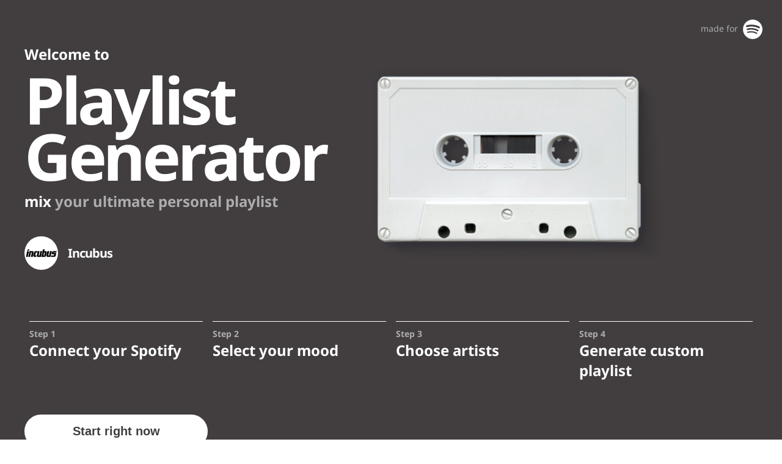

--- FILE ---
content_type: text/html; charset=UTF-8
request_url: https://www.playlist-generator.com/embed.html?artist_name=incubus
body_size: 515
content:
<!doctype html><html lang="en"><head><meta charset="utf-8"/><meta http-equiv="X-UA-Compatible" content="IE=edge"/><meta name="viewport" content="width=device-width,initial-scale=1"/><link rel="icon" href="/favicon.ico"/><title>Playlist Generator</title><link href="https://fonts-googleapis-com.universal-music.de/css?family=Noto+Sans:400,700&display=swap" rel="stylesheet"/><link href="https://fonts-googleapis-com.universal-music.de/css?family=Roboto+Mono&display=swap" rel="stylesheet"/><style>body {
        padding: 0;
        margin: 0;
      }</style><script defer="defer" src="/js/embed.js" type="module"></script><link href="/css/embed.css" rel="stylesheet"><script defer="defer" src="/js/embed-legacy.js" nomodule></script></head><body><noscript><strong>We're sorry but umg-playlist-generator doesn't work properly without JavaScript enabled. Please enable it to continue.</strong></noscript><my-app is-embed="true"></my-app></body></html>

--- FILE ---
content_type: text/css
request_url: https://www.playlist-generator.com/css/embed.css
body_size: 6204
content:
.intro[data-v-2d76acce]{position:relative}.artist[data-v-2d76acce]{margin-top:32px;display:-webkit-box;display:-ms-flexbox;display:flex;-webkit-box-align:center;-ms-flex-align:center;align-items:center;height:56px}.artist__image[data-v-2d76acce]{height:55px;width:55px;-o-object-fit:cover;object-fit:cover;border-radius:50%;display:block;margin-right:16px}.artist__name[data-v-2d76acce]{font-weight:700;font-size:20px;letter-spacing:-.05em;-webkit-box-flex:1;-ms-flex:1 1 100%;flex:1 1 100%;overflow:hidden;white-space:nowrap}.casette[data-v-2d76acce]{position:relative;height:320px}.casette__image[data-v-2d76acce]{width:397px;height:265px;left:50%}.casette__image[data-v-2d76acce],.casette__static-waves[data-v-2d76acce]{position:absolute;-webkit-transform:translateX(-50%);transform:translateX(-50%)}.casette__static-waves[data-v-2d76acce]{top:70px;left:54%;width:241.82px;height:229.5px}.steps__item[data-v-2d76acce]{border-top:1px solid #fff;padding:8px 0 16px}.button[data-v-2d76acce]{margin:40px 0 56px}@media screen and (min-width:800px){.intro[data-v-2d76acce]{max-width:588px;margin:40px 0 180px}.artist[data-v-2d76acce]{margin:16px 24px 16px 0;position:absolute;bottom:-112px;left:0}.casette[data-v-2d76acce]{position:inherit;height:inherit;width:500px}.casette__image[data-v-2d76acce]{top:80px;width:571px;height:380px;right:-126px;left:inherit}.steps[data-v-2d76acce]{display:-webkit-box;display:-ms-flexbox;display:flex}.steps__item[data-v-2d76acce]{margin:0 8px;-webkit-box-flex:1;-ms-flex:1 1 0px;flex:1 1 0px}}@media screen and (max-width:1080px)and (min-width:800px){.casette__image[data-v-2d76acce]{right:-200px;width:397px;height:265px}}.spotify-logo[data-v-784aed89]{width:80px;height:80px;margin:80px auto 40px;display:block}.paragraph[data-v-784aed89]{font-size:10px;text-align:center}.paragraph[data-v-784aed89] a{color:#fff}.button-connect[data-v-784aed89]{margin:32px 0 48px}.no-login[data-v-784aed89]{cursor:pointer}@media screen and (min-width:800px){.intro[data-v-784aed89]{max-width:588px;margin:40px 0 120px}.spotify-logo[data-v-784aed89]{width:226px;height:206px;position:absolute;right:250px;top:60px}.actions[data-v-784aed89]{width:300px}.subtitle[data-v-784aed89]{display:block;margin-top:16px}}@media screen and (max-width:1080px)and (min-width:800px){.spotify-logo[data-v-784aed89]{right:80px}}.mood-button[data-v-473800c9]{width:60%;margin:0 auto;display:block}.mood-wrapper[data-v-473800c9]{max-width:inherit;margin:0}.casette-wrapper[data-v-473800c9]{position:relative;margin:32px 0 24px}.sticker[data-v-473800c9]{position:absolute;width:69%;left:15%;top:16%}.casette[data-v-473800c9]{width:100%}.navigation-prev[data-v-473800c9],[data-v-473800c9] .VueCarousel-navigation-prev.VueCarousel-navigation-prev{background:url(/img/arrow-left.svg);height:55px;width:55px;background-size:cover;left:55px;bottom:42px;top:inherit;border:none}.navigation-next[data-v-473800c9],[data-v-473800c9] .VueCarousel-navigation-next.VueCarousel-navigation-next{background:url(/img/arrow-right.svg);height:55px;width:55px;background-size:cover;right:55px;bottom:42px;top:inherit;border:none}@media screen and (min-width:800px){.intro[data-v-473800c9]{max-width:588px;margin:40px 0 210px}.moods-desktop[data-v-473800c9]{width:100%}.navigation[data-v-473800c9]{text-align:center;margin-top:56px;position:relative}.navigation>[data-v-473800c9]{margin:0 12px}.moods[data-v-473800c9]{margin-top:300px;display:-webkit-box;display:-ms-flexbox;display:flex;width:100%}.mood[data-v-473800c9]{-webkit-box-flex:1;-ms-flex:1 1 0px;flex:1 1 0;text-align:center}.mood.active .mood-name[data-v-473800c9]{background:#fff;color:#423e3f;padding:11px 32px 13px;border-radius:50px;white-space:nowrap}.mood.active .mood-stripe[data-v-473800c9]:before{content:"";background:url('data:image/svg+xml;utf8,<svg width="22" height="22" viewBox="0 0 22 22" fill="none" xmlns="http://www.w3.org/2000/svg"><path d="M1 11.9995L11 1.99951L21 11.9995" stroke="white" stroke-width="3"/></svg>');height:13px;width:22px;position:absolute;margin-left:-11px;margin-top:-4px}.mood-stripe-half[data-v-473800c9],.mood-stripe[data-v-473800c9]{display:block;height:32px;width:3px;background:#fff;margin-left:50%;margin-top:-88px}.mood-stripe-half[data-v-473800c9]:after,.mood-stripe[data-v-473800c9]:after{content:"";width:1px;height:100%;background:hsla(0,0%,100%,.2);position:absolute;top:0;margin-right:-1px}.mood-stripe-half[data-v-473800c9]{height:16px;width:2px;margin-left:100%;margin-top:-24px}.mood-stripe-half[data-v-473800c9]:after{height:50%;margin-right:0}.mood-name[data-v-473800c9]{position:relative;font-size:20px;z-index:1;cursor:pointer}.casette-wave[data-v-473800c9]{position:absolute;width:1700px;margin-top:-570px;margin-left:-150px}.wave[data-v-473800c9]{position:absolute;top:-54px;left:0;width:1400px}.casette-wrapper[data-v-473800c9]{position:absolute;z-index:1;top:64px;width:571px;height:380px;right:40px;left:inherit}}@media screen and (max-width:1300px)and (min-width:800px){.casette-wave[data-v-473800c9]{margin-left:-400px}}@-webkit-keyframes opacityAnimate1-654a82c2{0%{opacity:.3}50%{opacity:1}to{opacity:.3}}@keyframes opacityAnimate1-654a82c2{0%{opacity:.3}50%{opacity:1}to{opacity:.3}}@-webkit-keyframes opacityAnimate2-654a82c2{0%{opacity:1}50%{opacity:.3}to{opacity:1}}@keyframes opacityAnimate2-654a82c2{0%{opacity:1}50%{opacity:.3}to{opacity:1}}.title[data-v-654a82c2]{width:100%;text-align:center;font-weight:700;position:absolute;top:375px}.loading[data-v-654a82c2]{position:relative;margin-top:24px}.headphones[data-v-654a82c2]{z-index:99;position:absolute;width:375px;height:376.26px;left:0;top:0;background:url(/img/headphones.png)}.circle[data-v-654a82c2]{position:absolute;-webkit-box-sizing:border-box;box-sizing:border-box;border-radius:50%;border-color:gray!important}.circle--dark[data-v-654a82c2]{border-color:rgba(66,62,63,.2)!important}.circle1[data-v-654a82c2]{width:112px;height:112px;left:40px;top:132px;border:10px solid;-webkit-animation:opacityAnimate1-654a82c2 3s infinite;animation:opacityAnimate1-654a82c2 3s infinite}.circle2[data-v-654a82c2]{width:142px;height:142px;left:25px;top:117px;border:5px solid;-webkit-animation:opacityAnimate2-654a82c2 3s infinite;animation:opacityAnimate2-654a82c2 3s infinite}.circle3[data-v-654a82c2]{width:204px;height:204px;left:-6px;top:86px;border:2px solid;-webkit-animation:opacityAnimate1-654a82c2 3s infinite;animation:opacityAnimate1-654a82c2 3s infinite}.circle4[data-v-654a82c2]{width:112px;height:112px;left:200px;top:132px;border:10px solid;-webkit-animation:opacityAnimate2-654a82c2 3s infinite;animation:opacityAnimate2-654a82c2 3s infinite}.circle5[data-v-654a82c2]{width:142px;height:142px;left:185px;top:117px;border:5px solid;-webkit-animation:opacityAnimate1-654a82c2 3s infinite;animation:opacityAnimate1-654a82c2 3s infinite}.circle6[data-v-654a82c2]{width:204px;height:204px;left:154px;top:86px;border:2px solid;-webkit-animation:opacityAnimate2-654a82c2 3s infinite;animation:opacityAnimate2-654a82c2 3s infinite}@media screen and (min-width:800px){.loading[data-v-654a82c2]{width:380px;position:relative;display:-webkit-box;display:-ms-flexbox;display:flex;height:600px;margin:0 auto}}.artists[data-v-5ca0a3ca]{margin-top:16px}.artist[data-v-5ca0a3ca]{position:relative;float:left;overflow:hidden;width:100%;height:200px}.artist .artist-image[data-v-5ca0a3ca]{height:200px}.artist--half[data-v-5ca0a3ca]{width:50%}.artist--three[data-v-5ca0a3ca]{width:50%;height:100px}.artist--three .artist-image[data-v-5ca0a3ca]{height:100px}.artist--three[data-v-5ca0a3ca]:nth-child(3){width:100%}.artist--quarter[data-v-5ca0a3ca]{width:50%;height:100px}.artist--quarter .artist-image[data-v-5ca0a3ca]{height:100px}.artist-image[data-v-5ca0a3ca]{-o-object-fit:cover;object-fit:cover;width:100%}.artist-title[data-v-5ca0a3ca]{display:block;width:100%;float:left;text-align:center;margin:24px 0;font-weight:700;height:50px;overflow:hidden}.cluster-button[data-v-5ca0a3ca]{width:60%;margin:0 auto;display:block}[data-v-5ca0a3ca] .VueCarousel-navigation-prev.VueCarousel-navigation-prev{background:url(/img/arrow-left.svg);height:55px;width:55px;background-size:cover;left:55px;bottom:42px;top:inherit}[data-v-5ca0a3ca] .VueCarousel-navigation-next.VueCarousel-navigation-next{background:url(/img/arrow-right.svg);height:55px;width:55px;background-size:cover;right:55px;bottom:42px;top:inherit}@media screen and (min-width:800px){.intro[data-v-5ca0a3ca]{width:50%;float:left;margin-right:5%;margin-top:80px}.clusters[data-v-5ca0a3ca]{width:45%;float:left}.cluster[data-v-5ca0a3ca]{width:300px;height:305px}.artists[data-v-5ca0a3ca]{height:200px;margin-top:0;width:300px;-webkit-box-shadow:10px 10px 20px rgba(0,0,0,.21);box-shadow:10px 10px 20px rgba(0,0,0,.21)}.artist[data-v-5ca0a3ca]{z-index:1}.artist-title[data-v-5ca0a3ca]{font-size:20px;height:56px;margin:16px 0 32px}.cluster-button[data-v-5ca0a3ca]{margin:0 auto;display:block;position:absolute;width:220px;margin-top:-125px;margin-left:350px;z-index:1}.cluster-stripe[data-v-5ca0a3ca]{background:#fff;display:block;width:32px;height:3px;margin-left:620px;margin-top:-98px}.cluster-stripe[data-v-5ca0a3ca]:after{content:"";height:1px;width:100%;background:hsla(0,0%,100%,.2);position:absolute;right:0;margin-top:1px}.cluster-stripe[data-v-5ca0a3ca]:before{background:#fff;content:"";width:16px;height:2px;margin-top:150px;margin-left:8px;position:absolute}}.subtitle[data-v-7f1010c5]{margin:16px 0;display:block}.name-input[data-v-7f1010c5]{width:100%;height:110px;text-align:center;font-family:Roboto Mono,monospace;color:#423e3f!important;font-size:16px;line-height:32px;border:none;border-radius:0}.name-input[data-v-7f1010c5]::-webkit-input-placeholder{font-size:26px;color:var(--c,#adadad);z-index:123}.name-input[data-v-7f1010c5]::-moz-placeholder{font-size:26px;color:var(--c,#adadad);z-index:123}.name-input[data-v-7f1010c5]:-ms-input-placeholder{font-size:26px;color:var(--c,#adadad);z-index:123}.name-input[data-v-7f1010c5]::-ms-input-placeholder{font-size:26px;color:var(--c,#adadad);z-index:123}.name-input[data-v-7f1010c5]::placeholder{font-size:26px;color:var(--c,#adadad);z-index:123}.playlist-image[data-v-7f1010c5]{width:250px;height:250px;margin:0 auto;display:block;margin-top:-16px}.overlay-dark[data-v-7f1010c5]{height:80vh;width:100%;background:rgba(0,0,0,.3)}@media screen and (min-width:800px){h1[data-v-7f1010c5]{font-size:48px;line-height:40px}.button[data-v-7f1010c5]{margin:0 auto;display:block}.playlist-image[data-v-7f1010c5]{width:380px;height:380px}}.newsletter[data-v-f8f0d370]{background:#fff;text-align:center;padding:40px;color:#adadad;position:relative;margin-bottom:24px}.newsletter__paragraph[data-v-f8f0d370]{font-size:12px;line-height:13px}.newsletter__paragraph[data-v-f8f0d370] a{color:#adadad}.newsletter__input[data-v-f8f0d370]{color:var(--c,#adadad);border:none;border-radius:0;border-bottom:1px solid #000;height:48px;width:100%;font-size:18px;font-weight:700;letter-spacing:-.05em;margin-top:16px}.newsletter__input[data-v-f8f0d370]::-webkit-input-placeholder{color:var(--c,#adadad)}.newsletter__input[data-v-f8f0d370]::-moz-placeholder{color:var(--c,#adadad)}.newsletter__input[data-v-f8f0d370]:-ms-input-placeholder{color:var(--c,#adadad)}.newsletter__input[data-v-f8f0d370]::-ms-input-placeholder{color:var(--c,#adadad)}.newsletter__input[data-v-f8f0d370]::placeholder{color:var(--c,#adadad)}.newsletter__select[data-v-f8f0d370]{border:none;border-bottom:1px solid #000;border-radius:0;-webkit-appearance:none;background:#fff;width:100%;height:48px;margin-top:16px;font-size:18px;font-weight:700;letter-spacing:-.05em;background:transparent}.title[data-v-17416321]{margin:24px;display:block}.playlist-name[data-v-17416321]{width:100%;padding:32px 0 40px;text-align:center;font-family:Roboto Mono,monospace;color:#423e3f;font-size:16px;background:#fff;margin-top:24px}.playlist[data-v-17416321]{width:80%;margin:-16px auto;display:block;-webkit-box-shadow:0 4px 12px rgba(0,0,0,.32);box-shadow:0 4px 12px rgba(0,0,0,.32)}.restart-button[data-v-17416321]{width:80%;margin:24px auto 0;display:block}.newsletter-title[data-v-17416321]{width:80%;display:block;margin:40px 16px 24px}.actions[data-v-17416321]{margin-bottom:64px}@media screen and (min-width:800px){.title[data-v-17416321]{font-size:48px;line-height:51px}.box[data-v-17416321]{width:760px;float:left;-webkit-box-shadow:0 4px 12px rgba(0,0,0,.32);box-shadow:0 4px 12px rgba(0,0,0,.32)}.playlist-name[data-v-17416321]{margin-top:0}.playlist-image[data-v-17416321]{width:420px}.playlist[data-v-17416321]{width:335px;height:424px;padding:0;margin:0;float:right}.actions[data-v-17416321]{width:376px;float:left;margin-left:32px;margin-bottom:0}.newsletter[data-v-17416321]{margin-bottom:48px}}.search-overlay[data-v-c0ddaaa4]{height:100vh;width:100%;position:absolute;top:0;left:0;z-index:9;overflow:hidden}.search-overlay__microphone[data-v-c0ddaaa4]{position:absolute;bottom:0;right:0}.search-overlay__back[data-v-c0ddaaa4]{background:url(/img/arrow-left.svg);height:38px;width:38px;margin:30px;background-size:cover;border:none}.search-overlay__input[data-v-c0ddaaa4]{background:#fff;height:110px;width:100%;font-size:36px;font-weight:700;line-height:110px;letter-spacing:-.05em;padding-left:24px;border:none;border-radius:0}.search-overlay__artist[data-v-c0ddaaa4]{background:#fff;width:100%;border-top:1px solid;display:-webkit-box;display:-ms-flexbox;display:flex;-webkit-box-align:center;-ms-flex-align:center;align-items:center;font-size:24px;letter-spacing:-.05em;font-weight:700;height:88px;overflow:hidden;cursor:pointer}.search-overlay__artist-image[data-v-c0ddaaa4]{width:55px;height:55px;border-radius:50%;margin:16px 24px;display:block}.search-overlay__name-wrapper[data-v-c0ddaaa4]{display:-webkit-box;display:-ms-flexbox;display:flex;-ms-flex-wrap:wrap;-webkit-box-flex:1;-ms-flex:1 1;flex:1 1;flex-wrap:wrap;overflow:hidden;text-overflow:ellipsis}.search-overlay__name[data-v-c0ddaaa4]{-webkit-box-flex:1;-ms-flex:1 1 100%;flex:1 1 100%;overflow:hidden;white-space:nowrap}.search-overlay__add[data-v-c0ddaaa4]{display:-webkit-inline-box;display:-ms-inline-flexbox;display:inline-flex;background:url(/img/arrow-left.svg);height:60px;width:60px;background-size:cover;border:none;-webkit-transform:rotate(180deg);transform:rotate(180deg);margin-right:8px}@media screen and (min-width:800px){.search-overlay__input[data-v-c0ddaaa4]{text-align:center;padding-left:0}.search-overlay__result[data-v-c0ddaaa4]{max-width:450px;margin:0 auto}}.container[data-v-4e4533b2]{position:relative}.search-artists__intro[data-v-4e4533b2]{max-width:256px}.search-artists__microphone[data-v-4e4533b2]{width:267px;-webkit-transform:rotate(180deg);transform:rotate(180deg);position:absolute;top:-24px;right:-100px}.search-artists__input[data-v-4e4533b2]{margin-top:160px}.search-artists__input.no-margin[data-v-4e4533b2]{margin-top:32px}.search-artists__selected[data-v-4e4533b2]{margin-top:16px}.search-artists__artist[data-v-4e4533b2]{width:100%;border-bottom:1px solid #000;display:-webkit-box;display:-ms-flexbox;display:flex;-webkit-box-align:center;-ms-flex-align:center;align-items:center;height:56px}.search-artists__artist-image[data-v-4e4533b2]{width:54px;height:34px;-o-object-fit:cover;object-fit:cover;-webkit-box-shadow:0 0 20px rgba(0,0,0,.51);box-shadow:0 0 20px rgba(0,0,0,.51);margin-right:16px;display:block}.search-artists__artist-name[data-v-4e4533b2]{font-weight:700;font-size:20px;letter-spacing:-.05em;-webkit-box-flex:1;-ms-flex:1 1 100%;flex:1 1 100%;overflow:hidden;white-space:nowrap}@media screen and (max-width:800px){.search-artists__artist-name[data-v-4e4533b2]{color:#fff!important}}.search-artists__artist-remove[data-v-4e4533b2]{display:-webkit-inline-box;display:-ms-inline-flexbox;display:inline-flex;background:url(/img/cross.svg);height:20px;width:38px;background-size:cover;border:none;margin-right:4px}.search-artists__button[data-v-4e4533b2]{margin:32px auto 0;display:block}@media screen and (min-width:800px){h1[data-v-4e4533b2]{font-size:48px;line-height:42px}.search-artists__intro[data-v-4e4533b2]{max-width:500px}.search-artists__microphone[data-v-4e4533b2]{position:absolute;bottom:0;right:0;top:inherit;width:inherit;-webkit-transform:inherit;transform:inherit}.search-artists__selected[data-v-4e4533b2]{max-width:600px;margin:40px auto 0}.search-artists__artist[data-v-4e4533b2]{background:#fff;width:100%;margin-bottom:2px;border:none;display:-webkit-box;display:-ms-flexbox;display:flex;-webkit-box-align:center;-ms-flex-align:center;align-items:center;font-size:24px;letter-spacing:-.05em;font-weight:700;height:88px;overflow:hidden}.search-artists__artist-image[data-v-4e4533b2]{width:55px;height:55px;border-radius:50%;margin:16px 24px;display:block}.search-artists__name-wrapper[data-v-4e4533b2]{display:-webkit-box;display:-ms-flexbox;display:flex;-ms-flex-wrap:wrap;-webkit-box-flex:1;-ms-flex:1 1;flex:1 1;flex-wrap:wrap;overflow:hidden;text-overflow:ellipsis}.search-artists__artist-remove[data-v-4e4533b2]{margin-right:20px}.search-artists__name[data-v-4e4533b2]{-webkit-box-flex:1;-ms-flex:1 1 100%;flex:1 1 100%;overflow:hidden;white-space:nowrap}.search-artists__input[data-v-4e4533b2]{max-width:600px;margin:0 auto;display:block;margin-top:160px}.search-artists__input.no-margin[data-v-4e4533b2]{margin-top:32px}}.search-overlay[data-v-554c5bc2]{height:100vh;width:100%;position:absolute;top:0;left:0;z-index:9;overflow:hidden}.search-overlay__back[data-v-554c5bc2]{background:url(/img/arrow-left.svg);height:38px;width:38px;margin:30px;background-size:cover;border:none}.search-overlay__input[data-v-554c5bc2]{background:#fff;height:110px;width:100%;font-size:36px;font-weight:700;line-height:110px;letter-spacing:-.05em;padding-left:24px;border:none;border-radius:0}.search-overlay__track[data-v-554c5bc2]{background:#fff;width:100%;border-top:1px solid;display:-webkit-box;display:-ms-flexbox;display:flex;-webkit-box-align:center;-ms-flex-align:center;align-items:center;font-size:24px;letter-spacing:-.05em;font-weight:700;height:88px;overflow:hidden}.search-overlay__track-image[data-v-554c5bc2]{width:55px;height:55px;border-radius:50%;margin:16px 24px;display:block}.search-overlay__name-wrapper[data-v-554c5bc2]{display:-webkit-box;display:-ms-flexbox;display:flex;-ms-flex-wrap:wrap;-webkit-box-flex:1;-ms-flex:1 1;flex:1 1;flex-wrap:wrap;overflow:hidden;text-overflow:ellipsis}.search-overlay__name[data-v-554c5bc2]{-webkit-box-flex:1;-ms-flex:1 1 100%;flex:1 1 100%;overflow:hidden;white-space:nowrap}.search-overlay__add[data-v-554c5bc2]{display:-webkit-inline-box;display:-ms-inline-flexbox;display:inline-flex;background:url(/img/arrow-left.svg);height:60px;width:60px;background-size:cover;border:none;-webkit-transform:rotate(180deg);transform:rotate(180deg);margin-right:8px}@media screen and (min-width:800px){.search-overlay__input[data-v-554c5bc2]{text-align:center;padding-left:0}.search-overlay__result[data-v-554c5bc2]{max-width:450px;margin:0 auto}.search-overlay__keyboard[data-v-554c5bc2]{position:absolute;bottom:150px;right:0}.search-overlay__guitar[data-v-554c5bc2]{position:absolute;right:0;width:600px;bottom:0}}.container[data-v-27ab2a7a]{position:relative}.search-tracks__intro[data-v-27ab2a7a]{max-width:270px;position:relative}.search-tracks__keyboard[data-v-27ab2a7a]{width:267px;-webkit-transform:rotate(180deg);transform:rotate(180deg);position:absolute;top:0;right:-70px}.search-tracks__guitar[data-v-27ab2a7a]{width:400px;position:absolute;left:-30px}.search-tracks__input[data-v-27ab2a7a]{margin-top:160px}.search-tracks__input.no-margin[data-v-27ab2a7a]{margin-top:32px}.search-tracks__selected[data-v-27ab2a7a]{margin-top:16px;position:relative}.search-tracks__track[data-v-27ab2a7a]{width:100%;border-bottom:1px solid #000;display:-webkit-box;display:-ms-flexbox;display:flex;-webkit-box-align:center;-ms-flex-align:center;align-items:center;height:56px}.search-tracks__track-image[data-v-27ab2a7a]{width:54px;height:34px;-o-object-fit:cover;object-fit:cover;-webkit-box-shadow:0 0 20px rgba(0,0,0,.51);box-shadow:0 0 20px rgba(0,0,0,.51);margin-right:16px;display:block}.search-tracks__track-name[data-v-27ab2a7a]{font-weight:700;font-size:20px;letter-spacing:-.05em;-webkit-box-flex:1;-ms-flex:1 1 100%;flex:1 1 100%;overflow:hidden;white-space:nowrap}@media screen and (max-width:800px){.search-tracks__track-name[data-v-27ab2a7a]{color:#fff!important}}.search-tracks__track-remove[data-v-27ab2a7a]{display:-webkit-inline-box;display:-ms-inline-flexbox;display:inline-flex;background:url(/img/cross.svg);height:20px;width:38px;background-size:cover;border:none;margin-right:4px}.search-tracks__button[data-v-27ab2a7a]{margin:32px auto 0;display:block;position:relative}@media screen and (min-width:800px){h1[data-v-27ab2a7a]{font-size:48px;line-height:42px}.search-tracks__intro[data-v-27ab2a7a]{max-width:500px}.search-tracks__keyboard[data-v-27ab2a7a]{position:absolute;bottom:150px;right:0;top:inherit;width:inherit;-webkit-transform:inherit;transform:inherit}.search-tracks__guitar[data-v-27ab2a7a]{right:0;left:inherit;width:600px;bottom:0}.search-tracks__selected[data-v-27ab2a7a]{max-width:600px;margin:40px auto 0}.search-tracks__track[data-v-27ab2a7a]{background:#fff;width:100%;margin-bottom:2px;border:none;display:-webkit-box;display:-ms-flexbox;display:flex;-webkit-box-align:center;-ms-flex-align:center;align-items:center;font-size:24px;letter-spacing:-.05em;font-weight:700;height:88px;overflow:hidden}.search-tracks__track-image[data-v-27ab2a7a]{width:55px;height:55px;border-radius:50%;margin:16px 24px;display:block}.search-tracks__name-wrapper[data-v-27ab2a7a]{display:-webkit-box;display:-ms-flexbox;display:flex;-ms-flex-wrap:wrap;-webkit-box-flex:1;-ms-flex:1 1;flex:1 1;flex-wrap:wrap;overflow:hidden;text-overflow:ellipsis}.search-tracks__track-remove[data-v-27ab2a7a]{margin-right:20px}.search-tracks__name[data-v-27ab2a7a]{-webkit-box-flex:1;-ms-flex:1 1 100%;flex:1 1 100%;overflow:hidden;white-space:nowrap}.search-tracks__input[data-v-27ab2a7a]{max-width:600px;margin:0 auto;display:block;margin-top:160px}.search-tracks__input.no-margin[data-v-27ab2a7a]{margin-top:32px}}.switch[data-v-40fd3ae6]{position:relative}.language[data-v-40fd3ae6]{cursor:pointer;display:inline-block;margin:0 8px;position:relative}.language[data-v-40fd3ae6]:after{content:"|";position:absolute;margin-left:4px}.language[data-v-40fd3ae6]:last-child:after{content:""}.language.active[data-v-40fd3ae6]:before{content:"";position:absolute;width:5px;height:5px;background:#fff;top:22px;left:6px;border-radius:50%}.VueCarousel{display:-webkit-box;display:-ms-flexbox;display:flex;-webkit-box-orient:vertical;-webkit-box-direction:normal;-ms-flex-direction:column;flex-direction:column;position:relative}.VueCarousel--reverse{-webkit-box-orient:vertical;-webkit-box-direction:reverse;-ms-flex-direction:column-reverse;flex-direction:column-reverse}.VueCarousel-wrapper{width:100%;position:relative;overflow:hidden}.VueCarousel-inner{display:-webkit-box;display:-ms-flexbox;display:flex;-webkit-box-orient:horizontal;-webkit-box-direction:normal;-ms-flex-direction:row;flex-direction:row;-webkit-backface-visibility:hidden;backface-visibility:hidden}.VueCarousel-inner--center{-webkit-box-pack:center;-ms-flex-pack:center;justify-content:center}.VueCarousel-navigation-button{position:absolute;top:50%;-webkit-box-sizing:border-box;box-sizing:border-box;color:#000;text-decoration:none;-webkit-appearance:none;-moz-appearance:none;appearance:none;border:none;background-color:transparent;padding:0;cursor:pointer;outline:none}.VueCarousel-navigation-button:focus{outline:1px solid #add8e6}.VueCarousel-navigation-next{right:0;-webkit-transform:translateY(-50%) translateX(100%);transform:translateY(-50%) translateX(100%);font-family:system}.VueCarousel-navigation-prev{left:0;-webkit-transform:translateY(-50%) translateX(-100%);transform:translateY(-50%) translateX(-100%);font-family:system}.VueCarousel-navigation--disabled{opacity:.5;cursor:default}@font-face{font-family:system;font-style:normal;font-weight:300;src:local(".SFNSText-Light"),local(".HelveticaNeueDeskInterface-Light"),local(".LucidaGrandeUI"),local("Ubuntu Light"),local("Segoe UI Symbol"),local("Roboto-Light"),local("DroidSans"),local("Tahoma")}.VueCarousel-pagination{width:100%;text-align:center}.VueCarousel-pagination--top-overlay{position:absolute;top:0}.VueCarousel-pagination--bottom-overlay{position:absolute;bottom:0}.VueCarousel-dot-container{display:inline-block;margin:0 auto;padding:0}.VueCarousel-dot{display:inline-block;cursor:pointer;-webkit-appearance:none;-moz-appearance:none;appearance:none;border:none;background-clip:content-box;-webkit-box-sizing:content-box;box-sizing:content-box;padding:0;border-radius:100%;outline:none}.VueCarousel-dot:focus{outline:1px solid #add8e6}.VueCarousel-slide{-ms-flex-preferred-size:inherit;flex-basis:inherit;-webkit-box-flex:0;-ms-flex-positive:0;flex-grow:0;-ms-flex-negative:0;flex-shrink:0;-webkit-user-select:none;-moz-user-select:none;-ms-user-select:none;user-select:none;-webkit-backface-visibility:hidden;backface-visibility:hidden;-webkit-touch-callout:none;-webkit-tap-highlight-color:rgba(0,0,0,0);outline:none}.VueCarousel-slide-adjustableHeight{display:table;-ms-flex-preferred-size:auto;flex-basis:auto;width:100%}#app{font-family:Noto Sans,sans-serif}#app ul{padding:0;margin:0;list-style:none}#app h1{font-weight:800;font-size:48px;letter-spacing:-.05em;line-height:43px;margin:12px 0}@media screen and (min-width:800px){#app h1{font-size:106px;line-height:92px}}#app button{outline:0;cursor:pointer}#app input{outline:0}@media screen and (max-width:800px){.mobile--hidden.mobile--hidden.mobile--hidden{display:none}}.mobile--visible.mobile--visible.mobile--visible{display:none}@media screen and (max-width:800px){.mobile--visible.mobile--visible.mobile--visible{display:block}}.text-grey{color:#adadad}.text-grey-dark{color:#423e3f}.text-small{font-size:14px}.text-medium{font-size:18px}@media screen and (min-width:800px){.text-medium{font-size:24px}}.text-big{font-size:22px}@media screen and (min-width:800px){.text-big{font-size:24px}}.text-center{text-align:center;width:100%;display:block}.text-uppercase{text-transform:uppercase;letter-spacing:1px}button.button{background:#fff;width:100%;padding:16px 0;color:#423e3f;margin:0 auto;font-size:20px;font-weight:700;border-radius:30px;border:none}@media screen and (min-width:800px){button.button{width:300px}}button.button--ghost{background:transparent;color:#fff;border:1px solid #fff}button.button--half{width:48%;display:inline-block;margin:0 1%}button.button--text-small{font-size:16px}.container{padding:32px 16px 0}@media screen and (min-width:800px){.container{max-width:1200px;margin:0 auto}}@media screen and (max-width:800px){.container--desktop{padding:inherit}}.logo{position:absolute;top:24px;right:24px}@media screen and (min-width:800px){.logo{top:32px;right:32px}}.logo__image{width:32px;height:32px;vertical-align:middle;margin-left:8px}input.input{background:url(/img/search.svg) no-repeat 24px;background-color:hsla(0,0%,100%,.2);font-style:normal;font-weight:800;font-size:18px;letter-spacing:-.05em;color:#423e3f;width:100%;border-radius:88px;height:56px;line-height:56px;border:none;text-align:center}input.input::-webkit-input-placeholder{color:#423e3f}input.input::-moz-placeholder{color:#423e3f}input.input:-ms-input-placeholder{color:#423e3f}input.input::-ms-input-placeholder{color:#423e3f}input.input::placeholder{color:#423e3f}#app{width:100%;color:#fff;position:relative;min-height:1100px;overflow:hidden;padding-bottom:32px}@media screen and (min-width:800px){#app{display:table;min-height:100vh}}.language-switch.language-switch{position:absolute;right:16px;bottom:50px}.footer{position:absolute;left:50%;bottom:16px;-webkit-transform:translateX(-50%);transform:translateX(-50%);font-size:14px;text-align:center}.footer a{color:#fff;text-decoration:none}

--- FILE ---
content_type: text/css
request_url: https://www.playlist-generator.com/css/index.css
body_size: 6204
content:
.intro[data-v-2d76acce]{position:relative}.artist[data-v-2d76acce]{margin-top:32px;display:-webkit-box;display:-ms-flexbox;display:flex;-webkit-box-align:center;-ms-flex-align:center;align-items:center;height:56px}.artist__image[data-v-2d76acce]{height:55px;width:55px;-o-object-fit:cover;object-fit:cover;border-radius:50%;display:block;margin-right:16px}.artist__name[data-v-2d76acce]{font-weight:700;font-size:20px;letter-spacing:-.05em;-webkit-box-flex:1;-ms-flex:1 1 100%;flex:1 1 100%;overflow:hidden;white-space:nowrap}.casette[data-v-2d76acce]{position:relative;height:320px}.casette__image[data-v-2d76acce]{width:397px;height:265px;left:50%}.casette__image[data-v-2d76acce],.casette__static-waves[data-v-2d76acce]{position:absolute;-webkit-transform:translateX(-50%);transform:translateX(-50%)}.casette__static-waves[data-v-2d76acce]{top:70px;left:54%;width:241.82px;height:229.5px}.steps__item[data-v-2d76acce]{border-top:1px solid #fff;padding:8px 0 16px}.button[data-v-2d76acce]{margin:40px 0 56px}@media screen and (min-width:800px){.intro[data-v-2d76acce]{max-width:588px;margin:40px 0 180px}.artist[data-v-2d76acce]{margin:16px 24px 16px 0;position:absolute;bottom:-112px;left:0}.casette[data-v-2d76acce]{position:inherit;height:inherit;width:500px}.casette__image[data-v-2d76acce]{top:80px;width:571px;height:380px;right:-126px;left:inherit}.steps[data-v-2d76acce]{display:-webkit-box;display:-ms-flexbox;display:flex}.steps__item[data-v-2d76acce]{margin:0 8px;-webkit-box-flex:1;-ms-flex:1 1 0px;flex:1 1 0px}}@media screen and (max-width:1080px)and (min-width:800px){.casette__image[data-v-2d76acce]{right:-200px;width:397px;height:265px}}.spotify-logo[data-v-784aed89]{width:80px;height:80px;margin:80px auto 40px;display:block}.paragraph[data-v-784aed89]{font-size:10px;text-align:center}.paragraph[data-v-784aed89] a{color:#fff}.button-connect[data-v-784aed89]{margin:32px 0 48px}.no-login[data-v-784aed89]{cursor:pointer}@media screen and (min-width:800px){.intro[data-v-784aed89]{max-width:588px;margin:40px 0 120px}.spotify-logo[data-v-784aed89]{width:226px;height:206px;position:absolute;right:250px;top:60px}.actions[data-v-784aed89]{width:300px}.subtitle[data-v-784aed89]{display:block;margin-top:16px}}@media screen and (max-width:1080px)and (min-width:800px){.spotify-logo[data-v-784aed89]{right:80px}}.mood-button[data-v-473800c9]{width:60%;margin:0 auto;display:block}.mood-wrapper[data-v-473800c9]{max-width:inherit;margin:0}.casette-wrapper[data-v-473800c9]{position:relative;margin:32px 0 24px}.sticker[data-v-473800c9]{position:absolute;width:69%;left:15%;top:16%}.casette[data-v-473800c9]{width:100%}.navigation-prev[data-v-473800c9],[data-v-473800c9] .VueCarousel-navigation-prev.VueCarousel-navigation-prev{background:url(/img/arrow-left.svg);height:55px;width:55px;background-size:cover;left:55px;bottom:42px;top:inherit;border:none}.navigation-next[data-v-473800c9],[data-v-473800c9] .VueCarousel-navigation-next.VueCarousel-navigation-next{background:url(/img/arrow-right.svg);height:55px;width:55px;background-size:cover;right:55px;bottom:42px;top:inherit;border:none}@media screen and (min-width:800px){.intro[data-v-473800c9]{max-width:588px;margin:40px 0 210px}.moods-desktop[data-v-473800c9]{width:100%}.navigation[data-v-473800c9]{text-align:center;margin-top:56px;position:relative}.navigation>[data-v-473800c9]{margin:0 12px}.moods[data-v-473800c9]{margin-top:300px;display:-webkit-box;display:-ms-flexbox;display:flex;width:100%}.mood[data-v-473800c9]{-webkit-box-flex:1;-ms-flex:1 1 0px;flex:1 1 0;text-align:center}.mood.active .mood-name[data-v-473800c9]{background:#fff;color:#423e3f;padding:11px 32px 13px;border-radius:50px;white-space:nowrap}.mood.active .mood-stripe[data-v-473800c9]:before{content:"";background:url('data:image/svg+xml;utf8,<svg width="22" height="22" viewBox="0 0 22 22" fill="none" xmlns="http://www.w3.org/2000/svg"><path d="M1 11.9995L11 1.99951L21 11.9995" stroke="white" stroke-width="3"/></svg>');height:13px;width:22px;position:absolute;margin-left:-11px;margin-top:-4px}.mood-stripe-half[data-v-473800c9],.mood-stripe[data-v-473800c9]{display:block;height:32px;width:3px;background:#fff;margin-left:50%;margin-top:-88px}.mood-stripe-half[data-v-473800c9]:after,.mood-stripe[data-v-473800c9]:after{content:"";width:1px;height:100%;background:hsla(0,0%,100%,.2);position:absolute;top:0;margin-right:-1px}.mood-stripe-half[data-v-473800c9]{height:16px;width:2px;margin-left:100%;margin-top:-24px}.mood-stripe-half[data-v-473800c9]:after{height:50%;margin-right:0}.mood-name[data-v-473800c9]{position:relative;font-size:20px;z-index:1;cursor:pointer}.casette-wave[data-v-473800c9]{position:absolute;width:1700px;margin-top:-570px;margin-left:-150px}.wave[data-v-473800c9]{position:absolute;top:-54px;left:0;width:1400px}.casette-wrapper[data-v-473800c9]{position:absolute;z-index:1;top:64px;width:571px;height:380px;right:40px;left:inherit}}@media screen and (max-width:1300px)and (min-width:800px){.casette-wave[data-v-473800c9]{margin-left:-400px}}@-webkit-keyframes opacityAnimate1-654a82c2{0%{opacity:.3}50%{opacity:1}to{opacity:.3}}@keyframes opacityAnimate1-654a82c2{0%{opacity:.3}50%{opacity:1}to{opacity:.3}}@-webkit-keyframes opacityAnimate2-654a82c2{0%{opacity:1}50%{opacity:.3}to{opacity:1}}@keyframes opacityAnimate2-654a82c2{0%{opacity:1}50%{opacity:.3}to{opacity:1}}.title[data-v-654a82c2]{width:100%;text-align:center;font-weight:700;position:absolute;top:375px}.loading[data-v-654a82c2]{position:relative;margin-top:24px}.headphones[data-v-654a82c2]{z-index:99;position:absolute;width:375px;height:376.26px;left:0;top:0;background:url(/img/headphones.png)}.circle[data-v-654a82c2]{position:absolute;-webkit-box-sizing:border-box;box-sizing:border-box;border-radius:50%;border-color:gray!important}.circle--dark[data-v-654a82c2]{border-color:rgba(66,62,63,.2)!important}.circle1[data-v-654a82c2]{width:112px;height:112px;left:40px;top:132px;border:10px solid;-webkit-animation:opacityAnimate1-654a82c2 3s infinite;animation:opacityAnimate1-654a82c2 3s infinite}.circle2[data-v-654a82c2]{width:142px;height:142px;left:25px;top:117px;border:5px solid;-webkit-animation:opacityAnimate2-654a82c2 3s infinite;animation:opacityAnimate2-654a82c2 3s infinite}.circle3[data-v-654a82c2]{width:204px;height:204px;left:-6px;top:86px;border:2px solid;-webkit-animation:opacityAnimate1-654a82c2 3s infinite;animation:opacityAnimate1-654a82c2 3s infinite}.circle4[data-v-654a82c2]{width:112px;height:112px;left:200px;top:132px;border:10px solid;-webkit-animation:opacityAnimate2-654a82c2 3s infinite;animation:opacityAnimate2-654a82c2 3s infinite}.circle5[data-v-654a82c2]{width:142px;height:142px;left:185px;top:117px;border:5px solid;-webkit-animation:opacityAnimate1-654a82c2 3s infinite;animation:opacityAnimate1-654a82c2 3s infinite}.circle6[data-v-654a82c2]{width:204px;height:204px;left:154px;top:86px;border:2px solid;-webkit-animation:opacityAnimate2-654a82c2 3s infinite;animation:opacityAnimate2-654a82c2 3s infinite}@media screen and (min-width:800px){.loading[data-v-654a82c2]{width:380px;position:relative;display:-webkit-box;display:-ms-flexbox;display:flex;height:600px;margin:0 auto}}.artists[data-v-5ca0a3ca]{margin-top:16px}.artist[data-v-5ca0a3ca]{position:relative;float:left;overflow:hidden;width:100%;height:200px}.artist .artist-image[data-v-5ca0a3ca]{height:200px}.artist--half[data-v-5ca0a3ca]{width:50%}.artist--three[data-v-5ca0a3ca]{width:50%;height:100px}.artist--three .artist-image[data-v-5ca0a3ca]{height:100px}.artist--three[data-v-5ca0a3ca]:nth-child(3){width:100%}.artist--quarter[data-v-5ca0a3ca]{width:50%;height:100px}.artist--quarter .artist-image[data-v-5ca0a3ca]{height:100px}.artist-image[data-v-5ca0a3ca]{-o-object-fit:cover;object-fit:cover;width:100%}.artist-title[data-v-5ca0a3ca]{display:block;width:100%;float:left;text-align:center;margin:24px 0;font-weight:700;height:50px;overflow:hidden}.cluster-button[data-v-5ca0a3ca]{width:60%;margin:0 auto;display:block}[data-v-5ca0a3ca] .VueCarousel-navigation-prev.VueCarousel-navigation-prev{background:url(/img/arrow-left.svg);height:55px;width:55px;background-size:cover;left:55px;bottom:42px;top:inherit}[data-v-5ca0a3ca] .VueCarousel-navigation-next.VueCarousel-navigation-next{background:url(/img/arrow-right.svg);height:55px;width:55px;background-size:cover;right:55px;bottom:42px;top:inherit}@media screen and (min-width:800px){.intro[data-v-5ca0a3ca]{width:50%;float:left;margin-right:5%;margin-top:80px}.clusters[data-v-5ca0a3ca]{width:45%;float:left}.cluster[data-v-5ca0a3ca]{width:300px;height:305px}.artists[data-v-5ca0a3ca]{height:200px;margin-top:0;width:300px;-webkit-box-shadow:10px 10px 20px rgba(0,0,0,.21);box-shadow:10px 10px 20px rgba(0,0,0,.21)}.artist[data-v-5ca0a3ca]{z-index:1}.artist-title[data-v-5ca0a3ca]{font-size:20px;height:56px;margin:16px 0 32px}.cluster-button[data-v-5ca0a3ca]{margin:0 auto;display:block;position:absolute;width:220px;margin-top:-125px;margin-left:350px;z-index:1}.cluster-stripe[data-v-5ca0a3ca]{background:#fff;display:block;width:32px;height:3px;margin-left:620px;margin-top:-98px}.cluster-stripe[data-v-5ca0a3ca]:after{content:"";height:1px;width:100%;background:hsla(0,0%,100%,.2);position:absolute;right:0;margin-top:1px}.cluster-stripe[data-v-5ca0a3ca]:before{background:#fff;content:"";width:16px;height:2px;margin-top:150px;margin-left:8px;position:absolute}}.subtitle[data-v-7f1010c5]{margin:16px 0;display:block}.name-input[data-v-7f1010c5]{width:100%;height:110px;text-align:center;font-family:Roboto Mono,monospace;color:#423e3f!important;font-size:16px;line-height:32px;border:none;border-radius:0}.name-input[data-v-7f1010c5]::-webkit-input-placeholder{font-size:26px;color:var(--c,#adadad);z-index:123}.name-input[data-v-7f1010c5]::-moz-placeholder{font-size:26px;color:var(--c,#adadad);z-index:123}.name-input[data-v-7f1010c5]:-ms-input-placeholder{font-size:26px;color:var(--c,#adadad);z-index:123}.name-input[data-v-7f1010c5]::-ms-input-placeholder{font-size:26px;color:var(--c,#adadad);z-index:123}.name-input[data-v-7f1010c5]::placeholder{font-size:26px;color:var(--c,#adadad);z-index:123}.playlist-image[data-v-7f1010c5]{width:250px;height:250px;margin:0 auto;display:block;margin-top:-16px}.overlay-dark[data-v-7f1010c5]{height:80vh;width:100%;background:rgba(0,0,0,.3)}@media screen and (min-width:800px){h1[data-v-7f1010c5]{font-size:48px;line-height:40px}.button[data-v-7f1010c5]{margin:0 auto;display:block}.playlist-image[data-v-7f1010c5]{width:380px;height:380px}}.newsletter[data-v-f8f0d370]{background:#fff;text-align:center;padding:40px;color:#adadad;position:relative;margin-bottom:24px}.newsletter__paragraph[data-v-f8f0d370]{font-size:12px;line-height:13px}.newsletter__paragraph[data-v-f8f0d370] a{color:#adadad}.newsletter__input[data-v-f8f0d370]{color:var(--c,#adadad);border:none;border-radius:0;border-bottom:1px solid #000;height:48px;width:100%;font-size:18px;font-weight:700;letter-spacing:-.05em;margin-top:16px}.newsletter__input[data-v-f8f0d370]::-webkit-input-placeholder{color:var(--c,#adadad)}.newsletter__input[data-v-f8f0d370]::-moz-placeholder{color:var(--c,#adadad)}.newsletter__input[data-v-f8f0d370]:-ms-input-placeholder{color:var(--c,#adadad)}.newsletter__input[data-v-f8f0d370]::-ms-input-placeholder{color:var(--c,#adadad)}.newsletter__input[data-v-f8f0d370]::placeholder{color:var(--c,#adadad)}.newsletter__select[data-v-f8f0d370]{border:none;border-bottom:1px solid #000;border-radius:0;-webkit-appearance:none;background:#fff;width:100%;height:48px;margin-top:16px;font-size:18px;font-weight:700;letter-spacing:-.05em;background:transparent}.title[data-v-17416321]{margin:24px;display:block}.playlist-name[data-v-17416321]{width:100%;padding:32px 0 40px;text-align:center;font-family:Roboto Mono,monospace;color:#423e3f;font-size:16px;background:#fff;margin-top:24px}.playlist[data-v-17416321]{width:80%;margin:-16px auto;display:block;-webkit-box-shadow:0 4px 12px rgba(0,0,0,.32);box-shadow:0 4px 12px rgba(0,0,0,.32)}.restart-button[data-v-17416321]{width:80%;margin:24px auto 0;display:block}.newsletter-title[data-v-17416321]{width:80%;display:block;margin:40px 16px 24px}.actions[data-v-17416321]{margin-bottom:64px}@media screen and (min-width:800px){.title[data-v-17416321]{font-size:48px;line-height:51px}.box[data-v-17416321]{width:760px;float:left;-webkit-box-shadow:0 4px 12px rgba(0,0,0,.32);box-shadow:0 4px 12px rgba(0,0,0,.32)}.playlist-name[data-v-17416321]{margin-top:0}.playlist-image[data-v-17416321]{width:420px}.playlist[data-v-17416321]{width:335px;height:424px;padding:0;margin:0;float:right}.actions[data-v-17416321]{width:376px;float:left;margin-left:32px;margin-bottom:0}.newsletter[data-v-17416321]{margin-bottom:48px}}.search-overlay[data-v-c0ddaaa4]{height:100vh;width:100%;position:absolute;top:0;left:0;z-index:9;overflow:hidden}.search-overlay__microphone[data-v-c0ddaaa4]{position:absolute;bottom:0;right:0}.search-overlay__back[data-v-c0ddaaa4]{background:url(/img/arrow-left.svg);height:38px;width:38px;margin:30px;background-size:cover;border:none}.search-overlay__input[data-v-c0ddaaa4]{background:#fff;height:110px;width:100%;font-size:36px;font-weight:700;line-height:110px;letter-spacing:-.05em;padding-left:24px;border:none;border-radius:0}.search-overlay__artist[data-v-c0ddaaa4]{background:#fff;width:100%;border-top:1px solid;display:-webkit-box;display:-ms-flexbox;display:flex;-webkit-box-align:center;-ms-flex-align:center;align-items:center;font-size:24px;letter-spacing:-.05em;font-weight:700;height:88px;overflow:hidden;cursor:pointer}.search-overlay__artist-image[data-v-c0ddaaa4]{width:55px;height:55px;border-radius:50%;margin:16px 24px;display:block}.search-overlay__name-wrapper[data-v-c0ddaaa4]{display:-webkit-box;display:-ms-flexbox;display:flex;-ms-flex-wrap:wrap;-webkit-box-flex:1;-ms-flex:1 1;flex:1 1;flex-wrap:wrap;overflow:hidden;text-overflow:ellipsis}.search-overlay__name[data-v-c0ddaaa4]{-webkit-box-flex:1;-ms-flex:1 1 100%;flex:1 1 100%;overflow:hidden;white-space:nowrap}.search-overlay__add[data-v-c0ddaaa4]{display:-webkit-inline-box;display:-ms-inline-flexbox;display:inline-flex;background:url(/img/arrow-left.svg);height:60px;width:60px;background-size:cover;border:none;-webkit-transform:rotate(180deg);transform:rotate(180deg);margin-right:8px}@media screen and (min-width:800px){.search-overlay__input[data-v-c0ddaaa4]{text-align:center;padding-left:0}.search-overlay__result[data-v-c0ddaaa4]{max-width:450px;margin:0 auto}}.container[data-v-4e4533b2]{position:relative}.search-artists__intro[data-v-4e4533b2]{max-width:256px}.search-artists__microphone[data-v-4e4533b2]{width:267px;-webkit-transform:rotate(180deg);transform:rotate(180deg);position:absolute;top:-24px;right:-100px}.search-artists__input[data-v-4e4533b2]{margin-top:160px}.search-artists__input.no-margin[data-v-4e4533b2]{margin-top:32px}.search-artists__selected[data-v-4e4533b2]{margin-top:16px}.search-artists__artist[data-v-4e4533b2]{width:100%;border-bottom:1px solid #000;display:-webkit-box;display:-ms-flexbox;display:flex;-webkit-box-align:center;-ms-flex-align:center;align-items:center;height:56px}.search-artists__artist-image[data-v-4e4533b2]{width:54px;height:34px;-o-object-fit:cover;object-fit:cover;-webkit-box-shadow:0 0 20px rgba(0,0,0,.51);box-shadow:0 0 20px rgba(0,0,0,.51);margin-right:16px;display:block}.search-artists__artist-name[data-v-4e4533b2]{font-weight:700;font-size:20px;letter-spacing:-.05em;-webkit-box-flex:1;-ms-flex:1 1 100%;flex:1 1 100%;overflow:hidden;white-space:nowrap}@media screen and (max-width:800px){.search-artists__artist-name[data-v-4e4533b2]{color:#fff!important}}.search-artists__artist-remove[data-v-4e4533b2]{display:-webkit-inline-box;display:-ms-inline-flexbox;display:inline-flex;background:url(/img/cross.svg);height:20px;width:38px;background-size:cover;border:none;margin-right:4px}.search-artists__button[data-v-4e4533b2]{margin:32px auto 0;display:block}@media screen and (min-width:800px){h1[data-v-4e4533b2]{font-size:48px;line-height:42px}.search-artists__intro[data-v-4e4533b2]{max-width:500px}.search-artists__microphone[data-v-4e4533b2]{position:absolute;bottom:0;right:0;top:inherit;width:inherit;-webkit-transform:inherit;transform:inherit}.search-artists__selected[data-v-4e4533b2]{max-width:600px;margin:40px auto 0}.search-artists__artist[data-v-4e4533b2]{background:#fff;width:100%;margin-bottom:2px;border:none;display:-webkit-box;display:-ms-flexbox;display:flex;-webkit-box-align:center;-ms-flex-align:center;align-items:center;font-size:24px;letter-spacing:-.05em;font-weight:700;height:88px;overflow:hidden}.search-artists__artist-image[data-v-4e4533b2]{width:55px;height:55px;border-radius:50%;margin:16px 24px;display:block}.search-artists__name-wrapper[data-v-4e4533b2]{display:-webkit-box;display:-ms-flexbox;display:flex;-ms-flex-wrap:wrap;-webkit-box-flex:1;-ms-flex:1 1;flex:1 1;flex-wrap:wrap;overflow:hidden;text-overflow:ellipsis}.search-artists__artist-remove[data-v-4e4533b2]{margin-right:20px}.search-artists__name[data-v-4e4533b2]{-webkit-box-flex:1;-ms-flex:1 1 100%;flex:1 1 100%;overflow:hidden;white-space:nowrap}.search-artists__input[data-v-4e4533b2]{max-width:600px;margin:0 auto;display:block;margin-top:160px}.search-artists__input.no-margin[data-v-4e4533b2]{margin-top:32px}}.search-overlay[data-v-554c5bc2]{height:100vh;width:100%;position:absolute;top:0;left:0;z-index:9;overflow:hidden}.search-overlay__back[data-v-554c5bc2]{background:url(/img/arrow-left.svg);height:38px;width:38px;margin:30px;background-size:cover;border:none}.search-overlay__input[data-v-554c5bc2]{background:#fff;height:110px;width:100%;font-size:36px;font-weight:700;line-height:110px;letter-spacing:-.05em;padding-left:24px;border:none;border-radius:0}.search-overlay__track[data-v-554c5bc2]{background:#fff;width:100%;border-top:1px solid;display:-webkit-box;display:-ms-flexbox;display:flex;-webkit-box-align:center;-ms-flex-align:center;align-items:center;font-size:24px;letter-spacing:-.05em;font-weight:700;height:88px;overflow:hidden}.search-overlay__track-image[data-v-554c5bc2]{width:55px;height:55px;border-radius:50%;margin:16px 24px;display:block}.search-overlay__name-wrapper[data-v-554c5bc2]{display:-webkit-box;display:-ms-flexbox;display:flex;-ms-flex-wrap:wrap;-webkit-box-flex:1;-ms-flex:1 1;flex:1 1;flex-wrap:wrap;overflow:hidden;text-overflow:ellipsis}.search-overlay__name[data-v-554c5bc2]{-webkit-box-flex:1;-ms-flex:1 1 100%;flex:1 1 100%;overflow:hidden;white-space:nowrap}.search-overlay__add[data-v-554c5bc2]{display:-webkit-inline-box;display:-ms-inline-flexbox;display:inline-flex;background:url(/img/arrow-left.svg);height:60px;width:60px;background-size:cover;border:none;-webkit-transform:rotate(180deg);transform:rotate(180deg);margin-right:8px}@media screen and (min-width:800px){.search-overlay__input[data-v-554c5bc2]{text-align:center;padding-left:0}.search-overlay__result[data-v-554c5bc2]{max-width:450px;margin:0 auto}.search-overlay__keyboard[data-v-554c5bc2]{position:absolute;bottom:150px;right:0}.search-overlay__guitar[data-v-554c5bc2]{position:absolute;right:0;width:600px;bottom:0}}.container[data-v-27ab2a7a]{position:relative}.search-tracks__intro[data-v-27ab2a7a]{max-width:270px;position:relative}.search-tracks__keyboard[data-v-27ab2a7a]{width:267px;-webkit-transform:rotate(180deg);transform:rotate(180deg);position:absolute;top:0;right:-70px}.search-tracks__guitar[data-v-27ab2a7a]{width:400px;position:absolute;left:-30px}.search-tracks__input[data-v-27ab2a7a]{margin-top:160px}.search-tracks__input.no-margin[data-v-27ab2a7a]{margin-top:32px}.search-tracks__selected[data-v-27ab2a7a]{margin-top:16px;position:relative}.search-tracks__track[data-v-27ab2a7a]{width:100%;border-bottom:1px solid #000;display:-webkit-box;display:-ms-flexbox;display:flex;-webkit-box-align:center;-ms-flex-align:center;align-items:center;height:56px}.search-tracks__track-image[data-v-27ab2a7a]{width:54px;height:34px;-o-object-fit:cover;object-fit:cover;-webkit-box-shadow:0 0 20px rgba(0,0,0,.51);box-shadow:0 0 20px rgba(0,0,0,.51);margin-right:16px;display:block}.search-tracks__track-name[data-v-27ab2a7a]{font-weight:700;font-size:20px;letter-spacing:-.05em;-webkit-box-flex:1;-ms-flex:1 1 100%;flex:1 1 100%;overflow:hidden;white-space:nowrap}@media screen and (max-width:800px){.search-tracks__track-name[data-v-27ab2a7a]{color:#fff!important}}.search-tracks__track-remove[data-v-27ab2a7a]{display:-webkit-inline-box;display:-ms-inline-flexbox;display:inline-flex;background:url(/img/cross.svg);height:20px;width:38px;background-size:cover;border:none;margin-right:4px}.search-tracks__button[data-v-27ab2a7a]{margin:32px auto 0;display:block;position:relative}@media screen and (min-width:800px){h1[data-v-27ab2a7a]{font-size:48px;line-height:42px}.search-tracks__intro[data-v-27ab2a7a]{max-width:500px}.search-tracks__keyboard[data-v-27ab2a7a]{position:absolute;bottom:150px;right:0;top:inherit;width:inherit;-webkit-transform:inherit;transform:inherit}.search-tracks__guitar[data-v-27ab2a7a]{right:0;left:inherit;width:600px;bottom:0}.search-tracks__selected[data-v-27ab2a7a]{max-width:600px;margin:40px auto 0}.search-tracks__track[data-v-27ab2a7a]{background:#fff;width:100%;margin-bottom:2px;border:none;display:-webkit-box;display:-ms-flexbox;display:flex;-webkit-box-align:center;-ms-flex-align:center;align-items:center;font-size:24px;letter-spacing:-.05em;font-weight:700;height:88px;overflow:hidden}.search-tracks__track-image[data-v-27ab2a7a]{width:55px;height:55px;border-radius:50%;margin:16px 24px;display:block}.search-tracks__name-wrapper[data-v-27ab2a7a]{display:-webkit-box;display:-ms-flexbox;display:flex;-ms-flex-wrap:wrap;-webkit-box-flex:1;-ms-flex:1 1;flex:1 1;flex-wrap:wrap;overflow:hidden;text-overflow:ellipsis}.search-tracks__track-remove[data-v-27ab2a7a]{margin-right:20px}.search-tracks__name[data-v-27ab2a7a]{-webkit-box-flex:1;-ms-flex:1 1 100%;flex:1 1 100%;overflow:hidden;white-space:nowrap}.search-tracks__input[data-v-27ab2a7a]{max-width:600px;margin:0 auto;display:block;margin-top:160px}.search-tracks__input.no-margin[data-v-27ab2a7a]{margin-top:32px}}.switch[data-v-40fd3ae6]{position:relative}.language[data-v-40fd3ae6]{cursor:pointer;display:inline-block;margin:0 8px;position:relative}.language[data-v-40fd3ae6]:after{content:"|";position:absolute;margin-left:4px}.language[data-v-40fd3ae6]:last-child:after{content:""}.language.active[data-v-40fd3ae6]:before{content:"";position:absolute;width:5px;height:5px;background:#fff;top:22px;left:6px;border-radius:50%}.VueCarousel{display:-webkit-box;display:-ms-flexbox;display:flex;-webkit-box-orient:vertical;-webkit-box-direction:normal;-ms-flex-direction:column;flex-direction:column;position:relative}.VueCarousel--reverse{-webkit-box-orient:vertical;-webkit-box-direction:reverse;-ms-flex-direction:column-reverse;flex-direction:column-reverse}.VueCarousel-wrapper{width:100%;position:relative;overflow:hidden}.VueCarousel-inner{display:-webkit-box;display:-ms-flexbox;display:flex;-webkit-box-orient:horizontal;-webkit-box-direction:normal;-ms-flex-direction:row;flex-direction:row;-webkit-backface-visibility:hidden;backface-visibility:hidden}.VueCarousel-inner--center{-webkit-box-pack:center;-ms-flex-pack:center;justify-content:center}.VueCarousel-navigation-button{position:absolute;top:50%;-webkit-box-sizing:border-box;box-sizing:border-box;color:#000;text-decoration:none;-webkit-appearance:none;-moz-appearance:none;appearance:none;border:none;background-color:transparent;padding:0;cursor:pointer;outline:none}.VueCarousel-navigation-button:focus{outline:1px solid #add8e6}.VueCarousel-navigation-next{right:0;-webkit-transform:translateY(-50%) translateX(100%);transform:translateY(-50%) translateX(100%);font-family:system}.VueCarousel-navigation-prev{left:0;-webkit-transform:translateY(-50%) translateX(-100%);transform:translateY(-50%) translateX(-100%);font-family:system}.VueCarousel-navigation--disabled{opacity:.5;cursor:default}@font-face{font-family:system;font-style:normal;font-weight:300;src:local(".SFNSText-Light"),local(".HelveticaNeueDeskInterface-Light"),local(".LucidaGrandeUI"),local("Ubuntu Light"),local("Segoe UI Symbol"),local("Roboto-Light"),local("DroidSans"),local("Tahoma")}.VueCarousel-pagination{width:100%;text-align:center}.VueCarousel-pagination--top-overlay{position:absolute;top:0}.VueCarousel-pagination--bottom-overlay{position:absolute;bottom:0}.VueCarousel-dot-container{display:inline-block;margin:0 auto;padding:0}.VueCarousel-dot{display:inline-block;cursor:pointer;-webkit-appearance:none;-moz-appearance:none;appearance:none;border:none;background-clip:content-box;-webkit-box-sizing:content-box;box-sizing:content-box;padding:0;border-radius:100%;outline:none}.VueCarousel-dot:focus{outline:1px solid #add8e6}.VueCarousel-slide{-ms-flex-preferred-size:inherit;flex-basis:inherit;-webkit-box-flex:0;-ms-flex-positive:0;flex-grow:0;-ms-flex-negative:0;flex-shrink:0;-webkit-user-select:none;-moz-user-select:none;-ms-user-select:none;user-select:none;-webkit-backface-visibility:hidden;backface-visibility:hidden;-webkit-touch-callout:none;-webkit-tap-highlight-color:rgba(0,0,0,0);outline:none}.VueCarousel-slide-adjustableHeight{display:table;-ms-flex-preferred-size:auto;flex-basis:auto;width:100%}#app{font-family:Noto Sans,sans-serif}#app ul{padding:0;margin:0;list-style:none}#app h1{font-weight:800;font-size:48px;letter-spacing:-.05em;line-height:43px;margin:12px 0}@media screen and (min-width:800px){#app h1{font-size:106px;line-height:92px}}#app button{outline:0;cursor:pointer}#app input{outline:0}@media screen and (max-width:800px){.mobile--hidden.mobile--hidden.mobile--hidden{display:none}}.mobile--visible.mobile--visible.mobile--visible{display:none}@media screen and (max-width:800px){.mobile--visible.mobile--visible.mobile--visible{display:block}}.text-grey{color:#adadad}.text-grey-dark{color:#423e3f}.text-small{font-size:14px}.text-medium{font-size:18px}@media screen and (min-width:800px){.text-medium{font-size:24px}}.text-big{font-size:22px}@media screen and (min-width:800px){.text-big{font-size:24px}}.text-center{text-align:center;width:100%;display:block}.text-uppercase{text-transform:uppercase;letter-spacing:1px}button.button{background:#fff;width:100%;padding:16px 0;color:#423e3f;margin:0 auto;font-size:20px;font-weight:700;border-radius:30px;border:none}@media screen and (min-width:800px){button.button{width:300px}}button.button--ghost{background:transparent;color:#fff;border:1px solid #fff}button.button--half{width:48%;display:inline-block;margin:0 1%}button.button--text-small{font-size:16px}.container{padding:32px 16px 0}@media screen and (min-width:800px){.container{max-width:1200px;margin:0 auto}}@media screen and (max-width:800px){.container--desktop{padding:inherit}}.logo{position:absolute;top:24px;right:24px}@media screen and (min-width:800px){.logo{top:32px;right:32px}}.logo__image{width:32px;height:32px;vertical-align:middle;margin-left:8px}input.input{background:url(/img/search.svg) no-repeat 24px;background-color:hsla(0,0%,100%,.2);font-style:normal;font-weight:800;font-size:18px;letter-spacing:-.05em;color:#423e3f;width:100%;border-radius:88px;height:56px;line-height:56px;border:none;text-align:center}input.input::-webkit-input-placeholder{color:#423e3f}input.input::-moz-placeholder{color:#423e3f}input.input:-ms-input-placeholder{color:#423e3f}input.input::-ms-input-placeholder{color:#423e3f}input.input::placeholder{color:#423e3f}#app{width:100%;color:#fff;position:relative;min-height:1100px;overflow:hidden;padding-bottom:32px}@media screen and (min-width:800px){#app{display:table;min-height:100vh}}.language-switch.language-switch{position:absolute;right:16px;bottom:50px}.footer{position:absolute;left:50%;bottom:16px;-webkit-transform:translateX(-50%);transform:translateX(-50%);font-size:14px;text-align:center}.footer a{color:#fff;text-decoration:none}

--- FILE ---
content_type: image/svg+xml
request_url: https://www.playlist-generator.com/img/static-waves.svg
body_size: 774
content:
<svg width="246" height="234" viewBox="0 0 246 234" fill="none" xmlns="http://www.w3.org/2000/svg">
<path d="M25.4554 122.5C198.771 -185.567 -29.3439 196.338 6.07082 196.338C9.26069 196.338 10.2422 213.754 12.4505 213.754C14.6589 213.754 17.1127 189.807 19.5664 189.807C22.0201 189.807 21.7748 219.56 25.4554 219.56C29.136 219.56 29.136 183.759 32.3259 183.759C35.5157 183.759 35.2704 219.56 38.4602 219.56C41.6501 219.56 42.3863 177.954 45.5761 177.954C48.766 177.954 49.2568 213.754 51.9559 213.754C54.655 213.754 55.8819 183.759 58.8264 183.759C61.7709 183.759 62.7524 207.949 64.9608 207.949C67.1691 207.949 69.3775 196.338 71.5859 196.338C73.7942 196.338 76.0026 213.754 77.9656 213.754C79.9286 213.754 81.4008 189.807 83.8546 189.807C86.3083 189.807 88.0259 219.56 90.4797 219.56C92.9334 219.56 93.915 177.954 97.1048 177.954C100.295 177.954 100.785 225.849 103.975 225.849C107.165 225.849 107.901 189.807 110.355 189.807C112.809 189.807 114.281 213.754 116.98 213.754C119.679 213.754 120.661 196.338 123.36 196.338C126.059 196.338 128.022 207.707 130.23 207.949C132.439 208.191 134.402 189.807 136.365 189.807C138.328 189.807 141.518 219.56 143.48 219.56C145.443 219.56 146.67 183.759 149.124 183.759C151.578 183.759 153.541 219.56 155.749 219.56C157.958 219.56 160.411 171.423 162.62 171.423C164.828 171.423 167.036 230.929 169.245 231.896C171.453 232.864 172.925 183.759 175.625 183.759C178.324 183.759 179.305 219.56 182.004 219.56C184.703 219.56 186.176 189.807 188.875 189.807C191.574 189.807 192.555 213.754 195.254 213.754C200.974 213.754 202.088 197.771 210.197 197.567C218.306 197.363 212.463 207.949 236.828 207.949C264.545 206.489 204 192.012 204 109" stroke="#FEFEFE" stroke-width="3"/>
</svg>


--- FILE ---
content_type: application/javascript
request_url: https://www.playlist-generator.com/js/embed.js
body_size: 203639
content:
(function(){var __webpack_modules__={505:function(t,e,i){t.exports=i(15)},592:function(t,e,i){"use strict";var r=i(516),n=i(522),a=i(106),s=i(615),o=i(631),l=i(202),c=i(763);t.exports=function(t){return new Promise((function(e,h){var p=t.data,u=t.headers;r.isFormData(p)&&delete u["Content-Type"];var d=new XMLHttpRequest;if(t.auth){var f=t.auth.username||"",m=t.auth.password||"";u.Authorization="Basic "+btoa(f+":"+m)}var g=s(t.baseURL,t.url);if(d.open(t.method.toUpperCase(),a(g,t.params,t.paramsSerializer),!0),d.timeout=t.timeout,d.onreadystatechange=function(){if(d&&4===d.readyState&&(0!==d.status||d.responseURL&&0===d.responseURL.indexOf("file:"))){var i="getAllResponseHeaders"in d?o(d.getAllResponseHeaders()):null,r=t.responseType&&"text"!==t.responseType?d.response:d.responseText,a={data:r,status:d.status,statusText:d.statusText,headers:i,config:t,request:d};n(e,h,a),d=null}},d.onabort=function(){d&&(h(c("Request aborted",t,"ECONNABORTED",d)),d=null)},d.onerror=function(){h(c("Network Error",t,null,d)),d=null},d.ontimeout=function(){var e="timeout of "+t.timeout+"ms exceeded";t.timeoutErrorMessage&&(e=t.timeoutErrorMessage),h(c(e,t,"ECONNABORTED",d)),d=null},r.isStandardBrowserEnv()){var y=i(948),v=(t.withCredentials||l(g))&&t.xsrfCookieName?y.read(t.xsrfCookieName):void 0;v&&(u[t.xsrfHeaderName]=v)}if("setRequestHeader"in d&&r.forEach(u,(function(t,e){"undefined"===typeof p&&"content-type"===e.toLowerCase()?delete u[e]:d.setRequestHeader(e,t)})),r.isUndefined(t.withCredentials)||(d.withCredentials=!!t.withCredentials),t.responseType)try{d.responseType=t.responseType}catch(b){if("json"!==t.responseType)throw b}"function"===typeof t.onDownloadProgress&&d.addEventListener("progress",t.onDownloadProgress),"function"===typeof t.onUploadProgress&&d.upload&&d.upload.addEventListener("progress",t.onUploadProgress),t.cancelToken&&t.cancelToken.promise.then((function(t){d&&(d.abort(),h(t),d=null)})),void 0===p&&(p=null),d.send(p)}))}},15:function(t,e,i){"use strict";var r=i(516),n=i(12),a=i(155),s=i(343),o=i(987);function l(t){var e=new a(t),i=n(a.prototype.request,e);return r.extend(i,a.prototype,e),r.extend(i,e),i}var c=l(o);c.Axios=a,c.create=function(t){return l(s(c.defaults,t))},c.Cancel=i(928),c.CancelToken=i(191),c.isCancel=i(864),c.all=function(t){return Promise.all(t)},c.spread=i(980),t.exports=c,t.exports["default"]=c},928:function(t){"use strict";function e(t){this.message=t}e.prototype.toString=function(){return"Cancel"+(this.message?": "+this.message:"")},e.prototype.__CANCEL__=!0,t.exports=e},191:function(t,e,i){"use strict";var r=i(928);function n(t){if("function"!==typeof t)throw new TypeError("executor must be a function.");var e;this.promise=new Promise((function(t){e=t}));var i=this;t((function(t){i.reason||(i.reason=new r(t),e(i.reason))}))}n.prototype.throwIfRequested=function(){if(this.reason)throw this.reason},n.source=function(){var t,e=new n((function(e){t=e}));return{token:e,cancel:t}},t.exports=n},864:function(t){"use strict";t.exports=function(t){return!(!t||!t.__CANCEL__)}},155:function(t,e,i){"use strict";var r=i(516),n=i(106),a=i(471),s=i(490),o=i(343);function l(t){this.defaults=t,this.interceptors={request:new a,response:new a}}l.prototype.request=function(t){"string"===typeof t?(t=arguments[1]||{},t.url=arguments[0]):t=t||{},t=o(this.defaults,t),t.method?t.method=t.method.toLowerCase():this.defaults.method?t.method=this.defaults.method.toLowerCase():t.method="get";var e=[s,void 0],i=Promise.resolve(t);this.interceptors.request.forEach((function(t){e.unshift(t.fulfilled,t.rejected)})),this.interceptors.response.forEach((function(t){e.push(t.fulfilled,t.rejected)}));while(e.length)i=i.then(e.shift(),e.shift());return i},l.prototype.getUri=function(t){return t=o(this.defaults,t),n(t.url,t.params,t.paramsSerializer).replace(/^\?/,"")},r.forEach(["delete","get","head","options"],(function(t){l.prototype[t]=function(e,i){return this.request(r.merge(i||{},{method:t,url:e}))}})),r.forEach(["post","put","patch"],(function(t){l.prototype[t]=function(e,i,n){return this.request(r.merge(n||{},{method:t,url:e,data:i}))}})),t.exports=l},471:function(t,e,i){"use strict";var r=i(516);function n(){this.handlers=[]}n.prototype.use=function(t,e){return this.handlers.push({fulfilled:t,rejected:e}),this.handlers.length-1},n.prototype.eject=function(t){this.handlers[t]&&(this.handlers[t]=null)},n.prototype.forEach=function(t){r.forEach(this.handlers,(function(e){null!==e&&t(e)}))},t.exports=n},615:function(t,e,i){"use strict";var r=i(137),n=i(680);t.exports=function(t,e){return t&&!r(e)?n(t,e):e}},763:function(t,e,i){"use strict";var r=i(449);t.exports=function(t,e,i,n,a){var s=new Error(t);return r(s,e,i,n,a)}},490:function(t,e,i){"use strict";var r=i(516),n=i(881),a=i(864),s=i(987);function o(t){t.cancelToken&&t.cancelToken.throwIfRequested()}t.exports=function(t){o(t),t.headers=t.headers||{},t.data=n(t.data,t.headers,t.transformRequest),t.headers=r.merge(t.headers.common||{},t.headers[t.method]||{},t.headers),r.forEach(["delete","get","head","post","put","patch","common"],(function(e){delete t.headers[e]}));var e=t.adapter||s.adapter;return e(t).then((function(e){return o(t),e.data=n(e.data,e.headers,t.transformResponse),e}),(function(e){return a(e)||(o(t),e&&e.response&&(e.response.data=n(e.response.data,e.response.headers,t.transformResponse))),Promise.reject(e)}))}},449:function(t){"use strict";t.exports=function(t,e,i,r,n){return t.config=e,i&&(t.code=i),t.request=r,t.response=n,t.isAxiosError=!0,t.toJSON=function(){return{message:this.message,name:this.name,description:this.description,number:this.number,fileName:this.fileName,lineNumber:this.lineNumber,columnNumber:this.columnNumber,stack:this.stack,config:this.config,code:this.code}},t}},343:function(t,e,i){"use strict";var r=i(516);t.exports=function(t,e){e=e||{};var i={},n=["url","method","params","data"],a=["headers","auth","proxy"],s=["baseURL","url","transformRequest","transformResponse","paramsSerializer","timeout","withCredentials","adapter","responseType","xsrfCookieName","xsrfHeaderName","onUploadProgress","onDownloadProgress","maxContentLength","validateStatus","maxRedirects","httpAgent","httpsAgent","cancelToken","socketPath"];r.forEach(n,(function(t){"undefined"!==typeof e[t]&&(i[t]=e[t])})),r.forEach(a,(function(n){r.isObject(e[n])?i[n]=r.deepMerge(t[n],e[n]):"undefined"!==typeof e[n]?i[n]=e[n]:r.isObject(t[n])?i[n]=r.deepMerge(t[n]):"undefined"!==typeof t[n]&&(i[n]=t[n])})),r.forEach(s,(function(r){"undefined"!==typeof e[r]?i[r]=e[r]:"undefined"!==typeof t[r]&&(i[r]=t[r])}));var o=n.concat(a).concat(s),l=Object.keys(e).filter((function(t){return-1===o.indexOf(t)}));return r.forEach(l,(function(r){"undefined"!==typeof e[r]?i[r]=e[r]:"undefined"!==typeof t[r]&&(i[r]=t[r])})),i}},522:function(t,e,i){"use strict";var r=i(763);t.exports=function(t,e,i){var n=i.config.validateStatus;!n||n(i.status)?t(i):e(r("Request failed with status code "+i.status,i.config,null,i.request,i))}},881:function(t,e,i){"use strict";var r=i(516);t.exports=function(t,e,i){return r.forEach(i,(function(i){t=i(t,e)})),t}},987:function(t,e,i){"use strict";var r=i(516),n=i(18),a={"Content-Type":"application/x-www-form-urlencoded"};function s(t,e){!r.isUndefined(t)&&r.isUndefined(t["Content-Type"])&&(t["Content-Type"]=e)}function o(){var t;return("undefined"!==typeof XMLHttpRequest||"undefined"!==typeof process&&"[object process]"===Object.prototype.toString.call(process))&&(t=i(592)),t}var l={adapter:o(),transformRequest:[function(t,e){return n(e,"Accept"),n(e,"Content-Type"),r.isFormData(t)||r.isArrayBuffer(t)||r.isBuffer(t)||r.isStream(t)||r.isFile(t)||r.isBlob(t)?t:r.isArrayBufferView(t)?t.buffer:r.isURLSearchParams(t)?(s(e,"application/x-www-form-urlencoded;charset=utf-8"),t.toString()):r.isObject(t)?(s(e,"application/json;charset=utf-8"),JSON.stringify(t)):t}],transformResponse:[function(t){if("string"===typeof t)try{t=JSON.parse(t)}catch(e){}return t}],timeout:0,xsrfCookieName:"XSRF-TOKEN",xsrfHeaderName:"X-XSRF-TOKEN",maxContentLength:-1,validateStatus:function(t){return t>=200&&t<300},headers:{common:{Accept:"application/json, text/plain, */*"}}};r.forEach(["delete","get","head"],(function(t){l.headers[t]={}})),r.forEach(["post","put","patch"],(function(t){l.headers[t]=r.merge(a)})),t.exports=l},12:function(t){"use strict";t.exports=function(t,e){return function(){for(var i=new Array(arguments.length),r=0;r<i.length;r++)i[r]=arguments[r];return t.apply(e,i)}}},106:function(t,e,i){"use strict";var r=i(516);function n(t){return encodeURIComponent(t).replace(/%40/gi,"@").replace(/%3A/gi,":").replace(/%24/g,"$").replace(/%2C/gi,",").replace(/%20/g,"+").replace(/%5B/gi,"[").replace(/%5D/gi,"]")}t.exports=function(t,e,i){if(!e)return t;var a;if(i)a=i(e);else if(r.isURLSearchParams(e))a=e.toString();else{var s=[];r.forEach(e,(function(t,e){null!==t&&"undefined"!==typeof t&&(r.isArray(t)?e+="[]":t=[t],r.forEach(t,(function(t){r.isDate(t)?t=t.toISOString():r.isObject(t)&&(t=JSON.stringify(t)),s.push(n(e)+"="+n(t))})))})),a=s.join("&")}if(a){var o=t.indexOf("#");-1!==o&&(t=t.slice(0,o)),t+=(-1===t.indexOf("?")?"?":"&")+a}return t}},680:function(t){"use strict";t.exports=function(t,e){return e?t.replace(/\/+$/,"")+"/"+e.replace(/^\/+/,""):t}},948:function(t,e,i){"use strict";var r=i(516);t.exports=r.isStandardBrowserEnv()?function(){return{write:function(t,e,i,n,a,s){var o=[];o.push(t+"="+encodeURIComponent(e)),r.isNumber(i)&&o.push("expires="+new Date(i).toGMTString()),r.isString(n)&&o.push("path="+n),r.isString(a)&&o.push("domain="+a),!0===s&&o.push("secure"),document.cookie=o.join("; ")},read:function(t){var e=document.cookie.match(new RegExp("(^|;\\s*)("+t+")=([^;]*)"));return e?decodeURIComponent(e[3]):null},remove:function(t){this.write(t,"",Date.now()-864e5)}}}():function(){return{write:function(){},read:function(){return null},remove:function(){}}}()},137:function(t){"use strict";t.exports=function(t){return/^([a-z][a-z\d\+\-\.]*:)?\/\//i.test(t)}},202:function(t,e,i){"use strict";var r=i(516);t.exports=r.isStandardBrowserEnv()?function(){var t,e=/(msie|trident)/i.test(navigator.userAgent),i=document.createElement("a");function n(t){var r=t;return e&&(i.setAttribute("href",r),r=i.href),i.setAttribute("href",r),{href:i.href,protocol:i.protocol?i.protocol.replace(/:$/,""):"",host:i.host,search:i.search?i.search.replace(/^\?/,""):"",hash:i.hash?i.hash.replace(/^#/,""):"",hostname:i.hostname,port:i.port,pathname:"/"===i.pathname.charAt(0)?i.pathname:"/"+i.pathname}}return t=n(window.location.href),function(e){var i=r.isString(e)?n(e):e;return i.protocol===t.protocol&&i.host===t.host}}():function(){return function(){return!0}}()},18:function(t,e,i){"use strict";var r=i(516);t.exports=function(t,e){r.forEach(t,(function(i,r){r!==e&&r.toUpperCase()===e.toUpperCase()&&(t[e]=i,delete t[r])}))}},631:function(t,e,i){"use strict";var r=i(516),n=["age","authorization","content-length","content-type","etag","expires","from","host","if-modified-since","if-unmodified-since","last-modified","location","max-forwards","proxy-authorization","referer","retry-after","user-agent"];t.exports=function(t){var e,i,a,s={};return t?(r.forEach(t.split("\n"),(function(t){if(a=t.indexOf(":"),e=r.trim(t.substr(0,a)).toLowerCase(),i=r.trim(t.substr(a+1)),e){if(s[e]&&n.indexOf(e)>=0)return;s[e]="set-cookie"===e?(s[e]?s[e]:[]).concat([i]):s[e]?s[e]+", "+i:i}})),s):s}},980:function(t){"use strict";t.exports=function(t){return function(e){return t.apply(null,e)}}},516:function(t,e,i){"use strict";var r=i(12),n=Object.prototype.toString;function a(t){return"[object Array]"===n.call(t)}function s(t){return"undefined"===typeof t}function o(t){return null!==t&&!s(t)&&null!==t.constructor&&!s(t.constructor)&&"function"===typeof t.constructor.isBuffer&&t.constructor.isBuffer(t)}function l(t){return"[object ArrayBuffer]"===n.call(t)}function c(t){return"undefined"!==typeof FormData&&t instanceof FormData}function h(t){var e;return e="undefined"!==typeof ArrayBuffer&&ArrayBuffer.isView?ArrayBuffer.isView(t):t&&t.buffer&&t.buffer instanceof ArrayBuffer,e}function p(t){return"string"===typeof t}function u(t){return"number"===typeof t}function d(t){return null!==t&&"object"===typeof t}function f(t){return"[object Date]"===n.call(t)}function m(t){return"[object File]"===n.call(t)}function g(t){return"[object Blob]"===n.call(t)}function y(t){return"[object Function]"===n.call(t)}function v(t){return d(t)&&y(t.pipe)}function b(t){return"undefined"!==typeof URLSearchParams&&t instanceof URLSearchParams}function _(t){return t.replace(/^\s*/,"").replace(/\s*$/,"")}function w(){return("undefined"===typeof navigator||"ReactNative"!==navigator.product&&"NativeScript"!==navigator.product&&"NS"!==navigator.product)&&("undefined"!==typeof window&&"undefined"!==typeof document)}function x(t,e){if(null!==t&&"undefined"!==typeof t)if("object"!==typeof t&&(t=[t]),a(t))for(var i=0,r=t.length;i<r;i++)e.call(null,t[i],i,t);else for(var n in t)Object.prototype.hasOwnProperty.call(t,n)&&e.call(null,t[n],n,t)}function S(){var t={};function e(e,i){"object"===typeof t[i]&&"object"===typeof e?t[i]=S(t[i],e):t[i]=e}for(var i=0,r=arguments.length;i<r;i++)x(arguments[i],e);return t}function k(){var t={};function e(e,i){"object"===typeof t[i]&&"object"===typeof e?t[i]=k(t[i],e):t[i]="object"===typeof e?k({},e):e}for(var i=0,r=arguments.length;i<r;i++)x(arguments[i],e);return t}function C(t,e,i){return x(e,(function(e,n){t[n]=i&&"function"===typeof e?r(e,i):e})),t}t.exports={isArray:a,isArrayBuffer:l,isBuffer:o,isFormData:c,isArrayBufferView:h,isString:p,isNumber:u,isObject:d,isUndefined:s,isDate:f,isFile:m,isBlob:g,isFunction:y,isStream:v,isURLSearchParams:b,isStandardBrowserEnv:w,forEach:x,merge:S,deepMerge:k,extend:C,trim:_}},891:function(module,exports,__webpack_require__){"undefined"!==typeof navigator&&function(t,e){module.exports=e()}(0,(function(){"use strict";var svgNS="http://www.w3.org/2000/svg",locationHref="",_useWebWorker=!1,initialDefaultFrame=-999999,setWebWorker=function(t){_useWebWorker=!!t},getWebWorker=function(){return _useWebWorker},setLocationHref=function(t){locationHref=t},getLocationHref=function(){return locationHref};function createTag(t){return document.createElement(t)}function extendPrototype(t,e){var i,r,n=t.length;for(i=0;i<n;i+=1)for(var a in r=t[i].prototype,r)Object.prototype.hasOwnProperty.call(r,a)&&(e.prototype[a]=r[a])}function getDescriptor(t,e){return Object.getOwnPropertyDescriptor(t,e)}function createProxyFunction(t){function e(){}return e.prototype=t,e}var audioControllerFactory=function(){function t(t){this.audios=[],this.audioFactory=t,this._volume=1,this._isMuted=!1}return t.prototype={addAudio:function(t){this.audios.push(t)},pause:function(){var t,e=this.audios.length;for(t=0;t<e;t+=1)this.audios[t].pause()},resume:function(){var t,e=this.audios.length;for(t=0;t<e;t+=1)this.audios[t].resume()},setRate:function(t){var e,i=this.audios.length;for(e=0;e<i;e+=1)this.audios[e].setRate(t)},createAudio:function(t){return this.audioFactory?this.audioFactory(t):window.Howl?new window.Howl({src:[t]}):{isPlaying:!1,play:function(){this.isPlaying=!0},seek:function(){this.isPlaying=!1},playing:function(){},rate:function(){},setVolume:function(){}}},setAudioFactory:function(t){this.audioFactory=t},setVolume:function(t){this._volume=t,this._updateVolume()},mute:function(){this._isMuted=!0,this._updateVolume()},unmute:function(){this._isMuted=!1,this._updateVolume()},getVolume:function(){return this._volume},_updateVolume:function(){var t,e=this.audios.length;for(t=0;t<e;t+=1)this.audios[t].volume(this._volume*(this._isMuted?0:1))}},function(){return new t}}(),createTypedArray=function(){function t(t,e){var i,r=0,n=[];switch(t){case"int16":case"uint8c":i=1;break;default:i=1.1;break}for(r=0;r<e;r+=1)n.push(i);return n}function e(e,i){return"float32"===e?new Float32Array(i):"int16"===e?new Int16Array(i):"uint8c"===e?new Uint8ClampedArray(i):t(e,i)}return"function"===typeof Uint8ClampedArray&&"function"===typeof Float32Array?e:t}();function createSizedArray(t){return Array.apply(null,{length:t})}function _typeof$6(t){return _typeof$6="function"===typeof Symbol&&"symbol"===typeof Symbol.iterator?function(t){return typeof t}:function(t){return t&&"function"===typeof Symbol&&t.constructor===Symbol&&t!==Symbol.prototype?"symbol":typeof t},_typeof$6(t)}var subframeEnabled=!0,expressionsPlugin=null,expressionsInterfaces=null,idPrefix$1="",isSafari=/^((?!chrome|android).)*safari/i.test(navigator.userAgent),_shouldRoundValues=!1,bmPow=Math.pow,bmSqrt=Math.sqrt,bmFloor=Math.floor,bmMax=Math.max,bmMin=Math.min,BMMath={};function ProjectInterface$1(){return{}}(function(){var t,e=["abs","acos","acosh","asin","asinh","atan","atanh","atan2","ceil","cbrt","expm1","clz32","cos","cosh","exp","floor","fround","hypot","imul","log","log1p","log2","log10","max","min","pow","random","round","sign","sin","sinh","sqrt","tan","tanh","trunc","E","LN10","LN2","LOG10E","LOG2E","PI","SQRT1_2","SQRT2"],i=e.length;for(t=0;t<i;t+=1)BMMath[e[t]]=Math[e[t]]})(),BMMath.random=Math.random,BMMath.abs=function(t){var e=_typeof$6(t);if("object"===e&&t.length){var i,r=createSizedArray(t.length),n=t.length;for(i=0;i<n;i+=1)r[i]=Math.abs(t[i]);return r}return Math.abs(t)};var defaultCurveSegments=150,degToRads=Math.PI/180,roundCorner=.5519;function roundValues(t){_shouldRoundValues=!!t}function bmRnd(t){return _shouldRoundValues?Math.round(t):t}function styleDiv(t){t.style.position="absolute",t.style.top=0,t.style.left=0,t.style.display="block",t.style.transformOrigin="0 0",t.style.webkitTransformOrigin="0 0",t.style.backfaceVisibility="visible",t.style.webkitBackfaceVisibility="visible",t.style.transformStyle="preserve-3d",t.style.webkitTransformStyle="preserve-3d",t.style.mozTransformStyle="preserve-3d"}function BMEnterFrameEvent(t,e,i,r){this.type=t,this.currentTime=e,this.totalTime=i,this.direction=r<0?-1:1}function BMCompleteEvent(t,e){this.type=t,this.direction=e<0?-1:1}function BMCompleteLoopEvent(t,e,i,r){this.type=t,this.currentLoop=i,this.totalLoops=e,this.direction=r<0?-1:1}function BMSegmentStartEvent(t,e,i){this.type=t,this.firstFrame=e,this.totalFrames=i}function BMDestroyEvent(t,e){this.type=t,this.target=e}function BMRenderFrameErrorEvent(t,e){this.type="renderFrameError",this.nativeError=t,this.currentTime=e}function BMConfigErrorEvent(t){this.type="configError",this.nativeError=t}function BMAnimationConfigErrorEvent(t,e){this.type=t,this.nativeError=e}var createElementID=function(){var t=0;return function(){return t+=1,idPrefix$1+"__lottie_element_"+t}}();function HSVtoRGB(t,e,i){var r,n,a,s,o,l,c,h;switch(s=Math.floor(6*t),o=6*t-s,l=i*(1-e),c=i*(1-o*e),h=i*(1-(1-o)*e),s%6){case 0:r=i,n=h,a=l;break;case 1:r=c,n=i,a=l;break;case 2:r=l,n=i,a=h;break;case 3:r=l,n=c,a=i;break;case 4:r=h,n=l,a=i;break;case 5:r=i,n=l,a=c;break;default:break}return[r,n,a]}function RGBtoHSV(t,e,i){var r,n=Math.max(t,e,i),a=Math.min(t,e,i),s=n-a,o=0===n?0:s/n,l=n/255;switch(n){case a:r=0;break;case t:r=e-i+s*(e<i?6:0),r/=6*s;break;case e:r=i-t+2*s,r/=6*s;break;case i:r=t-e+4*s,r/=6*s;break;default:break}return[r,o,l]}function addSaturationToRGB(t,e){var i=RGBtoHSV(255*t[0],255*t[1],255*t[2]);return i[1]+=e,i[1]>1?i[1]=1:i[1]<=0&&(i[1]=0),HSVtoRGB(i[0],i[1],i[2])}function addBrightnessToRGB(t,e){var i=RGBtoHSV(255*t[0],255*t[1],255*t[2]);return i[2]+=e,i[2]>1?i[2]=1:i[2]<0&&(i[2]=0),HSVtoRGB(i[0],i[1],i[2])}function addHueToRGB(t,e){var i=RGBtoHSV(255*t[0],255*t[1],255*t[2]);return i[0]+=e/360,i[0]>1?i[0]-=1:i[0]<0&&(i[0]+=1),HSVtoRGB(i[0],i[1],i[2])}var rgbToHex=function(){var t,e,i=[];for(t=0;t<256;t+=1)e=t.toString(16),i[t]=1===e.length?"0"+e:e;return function(t,e,r){return t<0&&(t=0),e<0&&(e=0),r<0&&(r=0),"#"+i[t]+i[e]+i[r]}}(),setSubframeEnabled=function(t){subframeEnabled=!!t},getSubframeEnabled=function(){return subframeEnabled},setExpressionsPlugin=function(t){expressionsPlugin=t},getExpressionsPlugin=function(){return expressionsPlugin},setExpressionInterfaces=function(t){expressionsInterfaces=t},getExpressionInterfaces=function(){return expressionsInterfaces},setDefaultCurveSegments=function(t){defaultCurveSegments=t},getDefaultCurveSegments=function(){return defaultCurveSegments},setIdPrefix=function(t){idPrefix$1=t},getIdPrefix=function(){return idPrefix$1};function createNS(t){return document.createElementNS(svgNS,t)}function _typeof$5(t){return _typeof$5="function"===typeof Symbol&&"symbol"===typeof Symbol.iterator?function(t){return typeof t}:function(t){return t&&"function"===typeof Symbol&&t.constructor===Symbol&&t!==Symbol.prototype?"symbol":typeof t},_typeof$5(t)}var dataManager=function(){var t,e,i=1,r=[],n={onmessage:function(){},postMessage:function(e){t({data:e})}},a={postMessage:function(t){n.onmessage({data:t})}};function s(e){if(window.Worker&&window.Blob&&getWebWorker()){var i=new Blob(["var _workerSelf = self; self.onmessage = ",e.toString()],{type:"text/javascript"}),r=URL.createObjectURL(i);return new Worker(r)}return t=e,n}function o(){e||(e=s((function(t){function e(){function t(e,i){var s,o,l,c,h,p,u=e.length;for(o=0;o<u;o+=1)if(s=e[o],"ks"in s&&!s.completed){if(s.completed=!0,s.hasMask){var f=s.masksProperties;for(c=f.length,l=0;l<c;l+=1)if(f[l].pt.k.i)a(f[l].pt.k);else for(p=f[l].pt.k.length,h=0;h<p;h+=1)f[l].pt.k[h].s&&a(f[l].pt.k[h].s[0]),f[l].pt.k[h].e&&a(f[l].pt.k[h].e[0])}0===s.ty?(s.layers=r(s.refId,i),t(s.layers,i)):4===s.ty?n(s.shapes):5===s.ty&&d(s)}}function e(e,i){if(e){var n=0,a=e.length;for(n=0;n<a;n+=1)1===e[n].t&&(e[n].data.layers=r(e[n].data.refId,i),t(e[n].data.layers,i))}}function i(t,e){var i=0,r=e.length;while(i<r){if(e[i].id===t)return e[i];i+=1}return null}function r(t,e){var r=i(t,e);return r?r.layers.__used?JSON.parse(JSON.stringify(r.layers)):(r.layers.__used=!0,r.layers):null}function n(t){var e,i,r,s=t.length;for(e=s-1;e>=0;e-=1)if("sh"===t[e].ty)if(t[e].ks.k.i)a(t[e].ks.k);else for(r=t[e].ks.k.length,i=0;i<r;i+=1)t[e].ks.k[i].s&&a(t[e].ks.k[i].s[0]),t[e].ks.k[i].e&&a(t[e].ks.k[i].e[0]);else"gr"===t[e].ty&&n(t[e].it)}function a(t){var e,i=t.i.length;for(e=0;e<i;e+=1)t.i[e][0]+=t.v[e][0],t.i[e][1]+=t.v[e][1],t.o[e][0]+=t.v[e][0],t.o[e][1]+=t.v[e][1]}function s(t,e){var i=e?e.split("."):[100,100,100];return t[0]>i[0]||!(i[0]>t[0])&&(t[1]>i[1]||!(i[1]>t[1])&&(t[2]>i[2]||!(i[2]>t[2])&&null))}var o=function(){var t=[4,4,14];function e(t){var e=t.t.d;t.t.d={k:[{s:e,t:0}]}}function i(t){var i,r=t.length;for(i=0;i<r;i+=1)5===t[i].ty&&e(t[i])}return function(e){if(s(t,e.v)&&(i(e.layers),e.assets)){var r,n=e.assets.length;for(r=0;r<n;r+=1)e.assets[r].layers&&i(e.assets[r].layers)}}}(),l=function(){var t=[4,7,99];return function(e){if(e.chars&&!s(t,e.v)){var i,r=e.chars.length;for(i=0;i<r;i+=1){var a=e.chars[i];a.data&&a.data.shapes&&(n(a.data.shapes),a.data.ip=0,a.data.op=99999,a.data.st=0,a.data.sr=1,a.data.ks={p:{k:[0,0],a:0},s:{k:[100,100],a:0},a:{k:[0,0],a:0},r:{k:0,a:0},o:{k:100,a:0}},e.chars[i].t||(a.data.shapes.push({ty:"no"}),a.data.shapes[0].it.push({p:{k:[0,0],a:0},s:{k:[100,100],a:0},a:{k:[0,0],a:0},r:{k:0,a:0},o:{k:100,a:0},sk:{k:0,a:0},sa:{k:0,a:0},ty:"tr"})))}}}}(),c=function(){var t=[5,7,15];function e(t){var e=t.t.p;"number"===typeof e.a&&(e.a={a:0,k:e.a}),"number"===typeof e.p&&(e.p={a:0,k:e.p}),"number"===typeof e.r&&(e.r={a:0,k:e.r})}function i(t){var i,r=t.length;for(i=0;i<r;i+=1)5===t[i].ty&&e(t[i])}return function(e){if(s(t,e.v)&&(i(e.layers),e.assets)){var r,n=e.assets.length;for(r=0;r<n;r+=1)e.assets[r].layers&&i(e.assets[r].layers)}}}(),h=function(){var t=[4,1,9];function e(t){var i,r,n,a=t.length;for(i=0;i<a;i+=1)if("gr"===t[i].ty)e(t[i].it);else if("fl"===t[i].ty||"st"===t[i].ty)if(t[i].c.k&&t[i].c.k[0].i)for(n=t[i].c.k.length,r=0;r<n;r+=1)t[i].c.k[r].s&&(t[i].c.k[r].s[0]/=255,t[i].c.k[r].s[1]/=255,t[i].c.k[r].s[2]/=255,t[i].c.k[r].s[3]/=255),t[i].c.k[r].e&&(t[i].c.k[r].e[0]/=255,t[i].c.k[r].e[1]/=255,t[i].c.k[r].e[2]/=255,t[i].c.k[r].e[3]/=255);else t[i].c.k[0]/=255,t[i].c.k[1]/=255,t[i].c.k[2]/=255,t[i].c.k[3]/=255}function i(t){var i,r=t.length;for(i=0;i<r;i+=1)4===t[i].ty&&e(t[i].shapes)}return function(e){if(s(t,e.v)&&(i(e.layers),e.assets)){var r,n=e.assets.length;for(r=0;r<n;r+=1)e.assets[r].layers&&i(e.assets[r].layers)}}}(),p=function(){var t=[4,4,18];function e(t){var i,r,n,a=t.length;for(i=a-1;i>=0;i-=1)if("sh"===t[i].ty)if(t[i].ks.k.i)t[i].ks.k.c=t[i].closed;else for(n=t[i].ks.k.length,r=0;r<n;r+=1)t[i].ks.k[r].s&&(t[i].ks.k[r].s[0].c=t[i].closed),t[i].ks.k[r].e&&(t[i].ks.k[r].e[0].c=t[i].closed);else"gr"===t[i].ty&&e(t[i].it)}function i(t){var i,r,n,a,s,o,l=t.length;for(r=0;r<l;r+=1){if(i=t[r],i.hasMask){var c=i.masksProperties;for(a=c.length,n=0;n<a;n+=1)if(c[n].pt.k.i)c[n].pt.k.c=c[n].cl;else for(o=c[n].pt.k.length,s=0;s<o;s+=1)c[n].pt.k[s].s&&(c[n].pt.k[s].s[0].c=c[n].cl),c[n].pt.k[s].e&&(c[n].pt.k[s].e[0].c=c[n].cl)}4===i.ty&&e(i.shapes)}}return function(e){if(s(t,e.v)&&(i(e.layers),e.assets)){var r,n=e.assets.length;for(r=0;r<n;r+=1)e.assets[r].layers&&i(e.assets[r].layers)}}}();function u(i){i.__complete||(h(i),o(i),l(i),c(i),p(i),t(i.layers,i.assets),e(i.chars,i.assets),i.__complete=!0)}function d(t){0===t.t.a.length&&t.t.p}var f={};return f.completeData=u,f.checkColors=h,f.checkChars=l,f.checkPathProperties=c,f.checkShapes=p,f.completeLayers=t,f}if(a.dataManager||(a.dataManager=e()),a.assetLoader||(a.assetLoader=function(){function t(t){var e=t.getResponseHeader("content-type");return e&&"json"===t.responseType&&-1!==e.indexOf("json")||t.response&&"object"===_typeof$5(t.response)?t.response:t.response&&"string"===typeof t.response?JSON.parse(t.response):t.responseText?JSON.parse(t.responseText):null}function e(e,i,r,n){var a,s=new XMLHttpRequest;try{s.responseType="json"}catch(o){}s.onreadystatechange=function(){if(4===s.readyState)if(200===s.status)a=t(s),r(a);else try{a=t(s),r(a)}catch(o){n&&n(o)}};try{s.open(["G","E","T"].join(""),e,!0)}catch(l){s.open(["G","E","T"].join(""),i+"/"+e,!0)}s.send()}return{load:e}}()),"loadAnimation"===t.data.type)a.assetLoader.load(t.data.path,t.data.fullPath,(function(e){a.dataManager.completeData(e),a.postMessage({id:t.data.id,payload:e,status:"success"})}),(function(){a.postMessage({id:t.data.id,status:"error"})}));else if("complete"===t.data.type){var i=t.data.animation;a.dataManager.completeData(i),a.postMessage({id:t.data.id,payload:i,status:"success"})}else"loadData"===t.data.type&&a.assetLoader.load(t.data.path,t.data.fullPath,(function(e){a.postMessage({id:t.data.id,payload:e,status:"success"})}),(function(){a.postMessage({id:t.data.id,status:"error"})}))})),e.onmessage=function(t){var e=t.data,i=e.id,n=r[i];r[i]=null,"success"===e.status?n.onComplete(e.payload):n.onError&&n.onError()})}function l(t,e){i+=1;var n="processId_"+i;return r[n]={onComplete:t,onError:e},n}function c(t,i,r){o();var n=l(i,r);e.postMessage({type:"loadAnimation",path:t,fullPath:window.location.origin+window.location.pathname,id:n})}function h(t,i,r){o();var n=l(i,r);e.postMessage({type:"loadData",path:t,fullPath:window.location.origin+window.location.pathname,id:n})}function p(t,i,r){o();var n=l(i,r);e.postMessage({type:"complete",animation:t,id:n})}return{loadAnimation:c,loadData:h,completeAnimation:p}}(),ImagePreloader=function(){var t=function(){var t=createTag("canvas");t.width=1,t.height=1;var e=t.getContext("2d");return e.fillStyle="rgba(0,0,0,0)",e.fillRect(0,0,1,1),t}();function e(){this.loadedAssets+=1,this.loadedAssets===this.totalImages&&this.loadedFootagesCount===this.totalFootages&&this.imagesLoadedCb&&this.imagesLoadedCb(null)}function i(){this.loadedFootagesCount+=1,this.loadedAssets===this.totalImages&&this.loadedFootagesCount===this.totalFootages&&this.imagesLoadedCb&&this.imagesLoadedCb(null)}function r(t,e,i){var r="";if(t.e)r=t.p;else if(e){var n=t.p;-1!==n.indexOf("images/")&&(n=n.split("/")[1]),r=e+n}else r=i,r+=t.u?t.u:"",r+=t.p;return r}function n(t){var e=0,i=setInterval(function(){var r=t.getBBox();(r.width||e>500)&&(this._imageLoaded(),clearInterval(i)),e+=1}.bind(this),50)}function a(e){var i=r(e,this.assetsPath,this.path),n=createNS("image");isSafari?this.testImageLoaded(n):n.addEventListener("load",this._imageLoaded,!1),n.addEventListener("error",function(){a.img=t,this._imageLoaded()}.bind(this),!1),n.setAttributeNS("http://www.w3.org/1999/xlink","href",i),this._elementHelper.append?this._elementHelper.append(n):this._elementHelper.appendChild(n);var a={img:n,assetData:e};return a}function s(e){var i=r(e,this.assetsPath,this.path),n=createTag("img");n.crossOrigin="anonymous",n.addEventListener("load",this._imageLoaded,!1),n.addEventListener("error",function(){a.img=t,this._imageLoaded()}.bind(this),!1),n.src=i;var a={img:n,assetData:e};return a}function o(t){var e={assetData:t},i=r(t,this.assetsPath,this.path);return dataManager.loadData(i,function(t){e.img=t,this._footageLoaded()}.bind(this),function(){e.img={},this._footageLoaded()}.bind(this)),e}function l(t,e){var i;this.imagesLoadedCb=e;var r=t.length;for(i=0;i<r;i+=1)t[i].layers||(t[i].t&&"seq"!==t[i].t?3===t[i].t&&(this.totalFootages+=1,this.images.push(this.createFootageData(t[i]))):(this.totalImages+=1,this.images.push(this._createImageData(t[i]))))}function c(t){this.path=t||""}function h(t){this.assetsPath=t||""}function p(t){var e=0,i=this.images.length;while(e<i){if(this.images[e].assetData===t)return this.images[e].img;e+=1}return null}function u(){this.imagesLoadedCb=null,this.images.length=0}function d(){return this.totalImages===this.loadedAssets}function f(){return this.totalFootages===this.loadedFootagesCount}function m(t,e){"svg"===t?(this._elementHelper=e,this._createImageData=this.createImageData.bind(this)):this._createImageData=this.createImgData.bind(this)}function g(){this._imageLoaded=e.bind(this),this._footageLoaded=i.bind(this),this.testImageLoaded=n.bind(this),this.createFootageData=o.bind(this),this.assetsPath="",this.path="",this.totalImages=0,this.totalFootages=0,this.loadedAssets=0,this.loadedFootagesCount=0,this.imagesLoadedCb=null,this.images=[]}return g.prototype={loadAssets:l,setAssetsPath:h,setPath:c,loadedImages:d,loadedFootages:f,destroy:u,getAsset:p,createImgData:s,createImageData:a,imageLoaded:e,footageLoaded:i,setCacheType:m},g}();function BaseEvent(){}BaseEvent.prototype={triggerEvent:function(t,e){if(this._cbs[t])for(var i=this._cbs[t],r=0;r<i.length;r+=1)i[r](e)},addEventListener:function(t,e){return this._cbs[t]||(this._cbs[t]=[]),this._cbs[t].push(e),function(){this.removeEventListener(t,e)}.bind(this)},removeEventListener:function(t,e){if(e){if(this._cbs[t]){var i=0,r=this._cbs[t].length;while(i<r)this._cbs[t][i]===e&&(this._cbs[t].splice(i,1),i-=1,r-=1),i+=1;this._cbs[t].length||(this._cbs[t]=null)}}else this._cbs[t]=null}};var markerParser=function(){function t(t){for(var e,i=t.split("\r\n"),r={},n=0,a=0;a<i.length;a+=1)e=i[a].split(":"),2===e.length&&(r[e[0]]=e[1].trim(),n+=1);if(0===n)throw new Error;return r}return function(e){for(var i=[],r=0;r<e.length;r+=1){var n=e[r],a={time:n.tm,duration:n.dr};try{a.payload=JSON.parse(e[r].cm)}catch(s){try{a.payload=t(e[r].cm)}catch(o){a.payload={name:e[r].cm}}}i.push(a)}return i}}(),ProjectInterface=function(){function t(t){this.compositions.push(t)}return function(){function e(t){var e=0,i=this.compositions.length;while(e<i){if(this.compositions[e].data&&this.compositions[e].data.nm===t)return this.compositions[e].prepareFrame&&this.compositions[e].data.xt&&this.compositions[e].prepareFrame(this.currentFrame),this.compositions[e].compInterface;e+=1}return null}return e.compositions=[],e.currentFrame=0,e.registerComposition=t,e}}(),renderers={},registerRenderer=function(t,e){renderers[t]=e};function getRenderer(t){return renderers[t]}function getRegisteredRenderer(){if(renderers.canvas)return"canvas";for(var t in renderers)if(renderers[t])return t;return""}function _typeof$4(t){return _typeof$4="function"===typeof Symbol&&"symbol"===typeof Symbol.iterator?function(t){return typeof t}:function(t){return t&&"function"===typeof Symbol&&t.constructor===Symbol&&t!==Symbol.prototype?"symbol":typeof t},_typeof$4(t)}var AnimationItem=function(){this._cbs=[],this.name="",this.path="",this.isLoaded=!1,this.currentFrame=0,this.currentRawFrame=0,this.firstFrame=0,this.totalFrames=0,this.frameRate=0,this.frameMult=0,this.playSpeed=1,this.playDirection=1,this.playCount=0,this.animationData={},this.assets=[],this.isPaused=!0,this.autoplay=!1,this.loop=!0,this.renderer=null,this.animationID=createElementID(),this.assetsPath="",this.timeCompleted=0,this.segmentPos=0,this.isSubframeEnabled=getSubframeEnabled(),this.segments=[],this._idle=!0,this._completedLoop=!1,this.projectInterface=ProjectInterface(),this.imagePreloader=new ImagePreloader,this.audioController=audioControllerFactory(),this.markers=[],this.configAnimation=this.configAnimation.bind(this),this.onSetupError=this.onSetupError.bind(this),this.onSegmentComplete=this.onSegmentComplete.bind(this),this.drawnFrameEvent=new BMEnterFrameEvent("drawnFrame",0,0,0),this.expressionsPlugin=getExpressionsPlugin()};extendPrototype([BaseEvent],AnimationItem),AnimationItem.prototype.setParams=function(t){(t.wrapper||t.container)&&(this.wrapper=t.wrapper||t.container);var e="svg";t.animType?e=t.animType:t.renderer&&(e=t.renderer);var i=getRenderer(e);this.renderer=new i(this,t.rendererSettings),this.imagePreloader.setCacheType(e,this.renderer.globalData.defs),this.renderer.setProjectInterface(this.projectInterface),this.animType=e,""===t.loop||null===t.loop||void 0===t.loop||!0===t.loop?this.loop=!0:!1===t.loop?this.loop=!1:this.loop=parseInt(t.loop,10),this.autoplay=!("autoplay"in t)||t.autoplay,this.name=t.name?t.name:"",this.autoloadSegments=!Object.prototype.hasOwnProperty.call(t,"autoloadSegments")||t.autoloadSegments,this.assetsPath=t.assetsPath,this.initialSegment=t.initialSegment,t.audioFactory&&this.audioController.setAudioFactory(t.audioFactory),t.animationData?this.setupAnimation(t.animationData):t.path&&(-1!==t.path.lastIndexOf("\\")?this.path=t.path.substr(0,t.path.lastIndexOf("\\")+1):this.path=t.path.substr(0,t.path.lastIndexOf("/")+1),this.fileName=t.path.substr(t.path.lastIndexOf("/")+1),this.fileName=this.fileName.substr(0,this.fileName.lastIndexOf(".json")),dataManager.loadAnimation(t.path,this.configAnimation,this.onSetupError))},AnimationItem.prototype.onSetupError=function(){this.trigger("data_failed")},AnimationItem.prototype.setupAnimation=function(t){dataManager.completeAnimation(t,this.configAnimation)},AnimationItem.prototype.setData=function(t,e){e&&"object"!==_typeof$4(e)&&(e=JSON.parse(e));var i={wrapper:t,animationData:e},r=t.attributes;i.path=r.getNamedItem("data-animation-path")?r.getNamedItem("data-animation-path").value:r.getNamedItem("data-bm-path")?r.getNamedItem("data-bm-path").value:r.getNamedItem("bm-path")?r.getNamedItem("bm-path").value:"",i.animType=r.getNamedItem("data-anim-type")?r.getNamedItem("data-anim-type").value:r.getNamedItem("data-bm-type")?r.getNamedItem("data-bm-type").value:r.getNamedItem("bm-type")?r.getNamedItem("bm-type").value:r.getNamedItem("data-bm-renderer")?r.getNamedItem("data-bm-renderer").value:r.getNamedItem("bm-renderer")?r.getNamedItem("bm-renderer").value:getRegisteredRenderer()||"canvas";var n=r.getNamedItem("data-anim-loop")?r.getNamedItem("data-anim-loop").value:r.getNamedItem("data-bm-loop")?r.getNamedItem("data-bm-loop").value:r.getNamedItem("bm-loop")?r.getNamedItem("bm-loop").value:"";"false"===n?i.loop=!1:"true"===n?i.loop=!0:""!==n&&(i.loop=parseInt(n,10));var a=r.getNamedItem("data-anim-autoplay")?r.getNamedItem("data-anim-autoplay").value:r.getNamedItem("data-bm-autoplay")?r.getNamedItem("data-bm-autoplay").value:!r.getNamedItem("bm-autoplay")||r.getNamedItem("bm-autoplay").value;i.autoplay="false"!==a,i.name=r.getNamedItem("data-name")?r.getNamedItem("data-name").value:r.getNamedItem("data-bm-name")?r.getNamedItem("data-bm-name").value:r.getNamedItem("bm-name")?r.getNamedItem("bm-name").value:"";var s=r.getNamedItem("data-anim-prerender")?r.getNamedItem("data-anim-prerender").value:r.getNamedItem("data-bm-prerender")?r.getNamedItem("data-bm-prerender").value:r.getNamedItem("bm-prerender")?r.getNamedItem("bm-prerender").value:"";"false"===s&&(i.prerender=!1),i.path?this.setParams(i):this.trigger("destroy")},AnimationItem.prototype.includeLayers=function(t){t.op>this.animationData.op&&(this.animationData.op=t.op,this.totalFrames=Math.floor(t.op-this.animationData.ip));var e,i,r=this.animationData.layers,n=r.length,a=t.layers,s=a.length;for(i=0;i<s;i+=1){e=0;while(e<n){if(r[e].id===a[i].id){r[e]=a[i];break}e+=1}}if((t.chars||t.fonts)&&(this.renderer.globalData.fontManager.addChars(t.chars),this.renderer.globalData.fontManager.addFonts(t.fonts,this.renderer.globalData.defs)),t.assets)for(n=t.assets.length,e=0;e<n;e+=1)this.animationData.assets.push(t.assets[e]);this.animationData.__complete=!1,dataManager.completeAnimation(this.animationData,this.onSegmentComplete)},AnimationItem.prototype.onSegmentComplete=function(t){this.animationData=t;var e=getExpressionsPlugin();e&&e.initExpressions(this),this.loadNextSegment()},AnimationItem.prototype.loadNextSegment=function(){var t=this.animationData.segments;if(!t||0===t.length||!this.autoloadSegments)return this.trigger("data_ready"),void(this.timeCompleted=this.totalFrames);var e=t.shift();this.timeCompleted=e.time*this.frameRate;var i=this.path+this.fileName+"_"+this.segmentPos+".json";this.segmentPos+=1,dataManager.loadData(i,this.includeLayers.bind(this),function(){this.trigger("data_failed")}.bind(this))},AnimationItem.prototype.loadSegments=function(){var t=this.animationData.segments;t||(this.timeCompleted=this.totalFrames),this.loadNextSegment()},AnimationItem.prototype.imagesLoaded=function(){this.trigger("loaded_images"),this.checkLoaded()},AnimationItem.prototype.preloadImages=function(){this.imagePreloader.setAssetsPath(this.assetsPath),this.imagePreloader.setPath(this.path),this.imagePreloader.loadAssets(this.animationData.assets,this.imagesLoaded.bind(this))},AnimationItem.prototype.configAnimation=function(t){if(this.renderer)try{this.animationData=t,this.initialSegment?(this.totalFrames=Math.floor(this.initialSegment[1]-this.initialSegment[0]),this.firstFrame=Math.round(this.initialSegment[0])):(this.totalFrames=Math.floor(this.animationData.op-this.animationData.ip),this.firstFrame=Math.round(this.animationData.ip)),this.renderer.configAnimation(t),t.assets||(t.assets=[]),this.assets=this.animationData.assets,this.frameRate=this.animationData.fr,this.frameMult=this.animationData.fr/1e3,this.renderer.searchExtraCompositions(t.assets),this.markers=markerParser(t.markers||[]),this.trigger("config_ready"),this.preloadImages(),this.loadSegments(),this.updaFrameModifier(),this.waitForFontsLoaded(),this.isPaused&&this.audioController.pause()}catch(e){this.triggerConfigError(e)}},AnimationItem.prototype.waitForFontsLoaded=function(){this.renderer&&(this.renderer.globalData.fontManager.isLoaded?this.checkLoaded():setTimeout(this.waitForFontsLoaded.bind(this),20))},AnimationItem.prototype.checkLoaded=function(){if(!this.isLoaded&&this.renderer.globalData.fontManager.isLoaded&&(this.imagePreloader.loadedImages()||"canvas"!==this.renderer.rendererType)&&this.imagePreloader.loadedFootages()){this.isLoaded=!0;var t=getExpressionsPlugin();t&&t.initExpressions(this),this.renderer.initItems(),setTimeout(function(){this.trigger("DOMLoaded")}.bind(this),0),this.gotoFrame(),this.autoplay&&this.play()}},AnimationItem.prototype.resize=function(t,e){var i="number"===typeof t?t:void 0,r="number"===typeof e?e:void 0;this.renderer.updateContainerSize(i,r)},AnimationItem.prototype.setSubframe=function(t){this.isSubframeEnabled=!!t},AnimationItem.prototype.gotoFrame=function(){this.currentFrame=this.isSubframeEnabled?this.currentRawFrame:~~this.currentRawFrame,this.timeCompleted!==this.totalFrames&&this.currentFrame>this.timeCompleted&&(this.currentFrame=this.timeCompleted),this.trigger("enterFrame"),this.renderFrame(),this.trigger("drawnFrame")},AnimationItem.prototype.renderFrame=function(){if(!1!==this.isLoaded&&this.renderer)try{this.expressionsPlugin&&this.expressionsPlugin.resetFrame(),this.renderer.renderFrame(this.currentFrame+this.firstFrame)}catch(t){this.triggerRenderFrameError(t)}},AnimationItem.prototype.play=function(t){t&&this.name!==t||!0===this.isPaused&&(this.isPaused=!1,this.trigger("_play"),this.audioController.resume(),this._idle&&(this._idle=!1,this.trigger("_active")))},AnimationItem.prototype.pause=function(t){t&&this.name!==t||!1===this.isPaused&&(this.isPaused=!0,this.trigger("_pause"),this._idle=!0,this.trigger("_idle"),this.audioController.pause())},AnimationItem.prototype.togglePause=function(t){t&&this.name!==t||(!0===this.isPaused?this.play():this.pause())},AnimationItem.prototype.stop=function(t){t&&this.name!==t||(this.pause(),this.playCount=0,this._completedLoop=!1,this.setCurrentRawFrameValue(0))},AnimationItem.prototype.getMarkerData=function(t){for(var e,i=0;i<this.markers.length;i+=1)if(e=this.markers[i],e.payload&&e.payload.name===t)return e;return null},AnimationItem.prototype.goToAndStop=function(t,e,i){if(!i||this.name===i){var r=Number(t);if(isNaN(r)){var n=this.getMarkerData(t);n&&this.goToAndStop(n.time,!0)}else e?this.setCurrentRawFrameValue(t):this.setCurrentRawFrameValue(t*this.frameModifier);this.pause()}},AnimationItem.prototype.goToAndPlay=function(t,e,i){if(!i||this.name===i){var r=Number(t);if(isNaN(r)){var n=this.getMarkerData(t);n&&(n.duration?this.playSegments([n.time,n.time+n.duration],!0):this.goToAndStop(n.time,!0))}else this.goToAndStop(r,e,i);this.play()}},AnimationItem.prototype.advanceTime=function(t){if(!0!==this.isPaused&&!1!==this.isLoaded){var e=this.currentRawFrame+t*this.frameModifier,i=!1;e>=this.totalFrames-1&&this.frameModifier>0?this.loop&&this.playCount!==this.loop?e>=this.totalFrames?(this.playCount+=1,this.checkSegments(e%this.totalFrames)||(this.setCurrentRawFrameValue(e%this.totalFrames),this._completedLoop=!0,this.trigger("loopComplete"))):this.setCurrentRawFrameValue(e):this.checkSegments(e>this.totalFrames?e%this.totalFrames:0)||(i=!0,e=this.totalFrames-1):e<0?this.checkSegments(e%this.totalFrames)||(!this.loop||this.playCount--<=0&&!0!==this.loop?(i=!0,e=0):(this.setCurrentRawFrameValue(this.totalFrames+e%this.totalFrames),this._completedLoop?this.trigger("loopComplete"):this._completedLoop=!0)):this.setCurrentRawFrameValue(e),i&&(this.setCurrentRawFrameValue(e),this.pause(),this.trigger("complete"))}},AnimationItem.prototype.adjustSegment=function(t,e){this.playCount=0,t[1]<t[0]?(this.frameModifier>0&&(this.playSpeed<0?this.setSpeed(-this.playSpeed):this.setDirection(-1)),this.totalFrames=t[0]-t[1],this.timeCompleted=this.totalFrames,this.firstFrame=t[1],this.setCurrentRawFrameValue(this.totalFrames-.001-e)):t[1]>t[0]&&(this.frameModifier<0&&(this.playSpeed<0?this.setSpeed(-this.playSpeed):this.setDirection(1)),this.totalFrames=t[1]-t[0],this.timeCompleted=this.totalFrames,this.firstFrame=t[0],this.setCurrentRawFrameValue(.001+e)),this.trigger("segmentStart")},AnimationItem.prototype.setSegment=function(t,e){var i=-1;this.isPaused&&(this.currentRawFrame+this.firstFrame<t?i=t:this.currentRawFrame+this.firstFrame>e&&(i=e-t)),this.firstFrame=t,this.totalFrames=e-t,this.timeCompleted=this.totalFrames,-1!==i&&this.goToAndStop(i,!0)},AnimationItem.prototype.playSegments=function(t,e){if(e&&(this.segments.length=0),"object"===_typeof$4(t[0])){var i,r=t.length;for(i=0;i<r;i+=1)this.segments.push(t[i])}else this.segments.push(t);this.segments.length&&e&&this.adjustSegment(this.segments.shift(),0),this.isPaused&&this.play()},AnimationItem.prototype.resetSegments=function(t){this.segments.length=0,this.segments.push([this.animationData.ip,this.animationData.op]),t&&this.checkSegments(0)},AnimationItem.prototype.checkSegments=function(t){return!!this.segments.length&&(this.adjustSegment(this.segments.shift(),t),!0)},AnimationItem.prototype.destroy=function(t){t&&this.name!==t||!this.renderer||(this.renderer.destroy(),this.imagePreloader.destroy(),this.trigger("destroy"),this._cbs=null,this.onEnterFrame=null,this.onLoopComplete=null,this.onComplete=null,this.onSegmentStart=null,this.onDestroy=null,this.renderer=null,this.expressionsPlugin=null,this.imagePreloader=null,this.projectInterface=null)},AnimationItem.prototype.setCurrentRawFrameValue=function(t){this.currentRawFrame=t,this.gotoFrame()},AnimationItem.prototype.setSpeed=function(t){this.playSpeed=t,this.updaFrameModifier()},AnimationItem.prototype.setDirection=function(t){this.playDirection=t<0?-1:1,this.updaFrameModifier()},AnimationItem.prototype.setLoop=function(t){this.loop=t},AnimationItem.prototype.setVolume=function(t,e){e&&this.name!==e||this.audioController.setVolume(t)},AnimationItem.prototype.getVolume=function(){return this.audioController.getVolume()},AnimationItem.prototype.mute=function(t){t&&this.name!==t||this.audioController.mute()},AnimationItem.prototype.unmute=function(t){t&&this.name!==t||this.audioController.unmute()},AnimationItem.prototype.updaFrameModifier=function(){this.frameModifier=this.frameMult*this.playSpeed*this.playDirection,this.audioController.setRate(this.playSpeed*this.playDirection)},AnimationItem.prototype.getPath=function(){return this.path},AnimationItem.prototype.getAssetsPath=function(t){var e="";if(t.e)e=t.p;else if(this.assetsPath){var i=t.p;-1!==i.indexOf("images/")&&(i=i.split("/")[1]),e=this.assetsPath+i}else e=this.path,e+=t.u?t.u:"",e+=t.p;return e},AnimationItem.prototype.getAssetData=function(t){var e=0,i=this.assets.length;while(e<i){if(t===this.assets[e].id)return this.assets[e];e+=1}return null},AnimationItem.prototype.hide=function(){this.renderer.hide()},AnimationItem.prototype.show=function(){this.renderer.show()},AnimationItem.prototype.getDuration=function(t){return t?this.totalFrames:this.totalFrames/this.frameRate},AnimationItem.prototype.updateDocumentData=function(t,e,i){try{var r=this.renderer.getElementByPath(t);r.updateDocumentData(e,i)}catch(n){}},AnimationItem.prototype.trigger=function(t){if(this._cbs&&this._cbs[t])switch(t){case"enterFrame":this.triggerEvent(t,new BMEnterFrameEvent(t,this.currentFrame,this.totalFrames,this.frameModifier));break;case"drawnFrame":this.drawnFrameEvent.currentTime=this.currentFrame,this.drawnFrameEvent.totalTime=this.totalFrames,this.drawnFrameEvent.direction=this.frameModifier,this.triggerEvent(t,this.drawnFrameEvent);break;case"loopComplete":this.triggerEvent(t,new BMCompleteLoopEvent(t,this.loop,this.playCount,this.frameMult));break;case"complete":this.triggerEvent(t,new BMCompleteEvent(t,this.frameMult));break;case"segmentStart":this.triggerEvent(t,new BMSegmentStartEvent(t,this.firstFrame,this.totalFrames));break;case"destroy":this.triggerEvent(t,new BMDestroyEvent(t,this));break;default:this.triggerEvent(t)}"enterFrame"===t&&this.onEnterFrame&&this.onEnterFrame.call(this,new BMEnterFrameEvent(t,this.currentFrame,this.totalFrames,this.frameMult)),"loopComplete"===t&&this.onLoopComplete&&this.onLoopComplete.call(this,new BMCompleteLoopEvent(t,this.loop,this.playCount,this.frameMult)),"complete"===t&&this.onComplete&&this.onComplete.call(this,new BMCompleteEvent(t,this.frameMult)),"segmentStart"===t&&this.onSegmentStart&&this.onSegmentStart.call(this,new BMSegmentStartEvent(t,this.firstFrame,this.totalFrames)),"destroy"===t&&this.onDestroy&&this.onDestroy.call(this,new BMDestroyEvent(t,this))},AnimationItem.prototype.triggerRenderFrameError=function(t){var e=new BMRenderFrameErrorEvent(t,this.currentFrame);this.triggerEvent("error",e),this.onError&&this.onError.call(this,e)},AnimationItem.prototype.triggerConfigError=function(t){var e=new BMConfigErrorEvent(t,this.currentFrame);this.triggerEvent("error",e),this.onError&&this.onError.call(this,e)};var animationManager=function(){var t={},e=[],i=0,r=0,n=0,a=!0,s=!1;function o(t){var i=0,n=t.target;while(i<r)e[i].animation===n&&(e.splice(i,1),i-=1,r-=1,n.isPaused||p()),i+=1}function l(t,i){if(!t)return null;var n=0;while(n<r){if(e[n].elem===t&&null!==e[n].elem)return e[n].animation;n+=1}var a=new AnimationItem;return u(a,t),a.setData(t,i),a}function c(){var t,i=e.length,r=[];for(t=0;t<i;t+=1)r.push(e[t].animation);return r}function h(){n+=1,P()}function p(){n-=1}function u(t,i){t.addEventListener("destroy",o),t.addEventListener("_active",h),t.addEventListener("_idle",p),e.push({elem:i,animation:t}),r+=1}function d(t){var e=new AnimationItem;return u(e,null),e.setParams(t),e}function f(t,i){var n;for(n=0;n<r;n+=1)e[n].animation.setSpeed(t,i)}function m(t,i){var n;for(n=0;n<r;n+=1)e[n].animation.setDirection(t,i)}function g(t){var i;for(i=0;i<r;i+=1)e[i].animation.play(t)}function y(t){var o,l=t-i;for(o=0;o<r;o+=1)e[o].animation.advanceTime(l);i=t,n&&!s?window.requestAnimationFrame(y):a=!0}function v(t){i=t,window.requestAnimationFrame(y)}function b(t){var i;for(i=0;i<r;i+=1)e[i].animation.pause(t)}function _(t,i,n){var a;for(a=0;a<r;a+=1)e[a].animation.goToAndStop(t,i,n)}function w(t){var i;for(i=0;i<r;i+=1)e[i].animation.stop(t)}function x(t){var i;for(i=0;i<r;i+=1)e[i].animation.togglePause(t)}function S(t){var i;for(i=r-1;i>=0;i-=1)e[i].animation.destroy(t)}function k(t,e,i){var r,n=[].concat([].slice.call(document.getElementsByClassName("lottie")),[].slice.call(document.getElementsByClassName("bodymovin"))),a=n.length;for(r=0;r<a;r+=1)i&&n[r].setAttribute("data-bm-type",i),l(n[r],t);if(e&&0===a){i||(i="svg");var s=document.getElementsByTagName("body")[0];s.innerText="";var o=createTag("div");o.style.width="100%",o.style.height="100%",o.setAttribute("data-bm-type",i),s.appendChild(o),l(o,t)}}function C(){var t;for(t=0;t<r;t+=1)e[t].animation.resize()}function P(){!s&&n&&a&&(window.requestAnimationFrame(v),a=!1)}function E(){s=!0}function T(){s=!1,P()}function A(t,i){var n;for(n=0;n<r;n+=1)e[n].animation.setVolume(t,i)}function M(t){var i;for(i=0;i<r;i+=1)e[i].animation.mute(t)}function D(t){var i;for(i=0;i<r;i+=1)e[i].animation.unmute(t)}return t.registerAnimation=l,t.loadAnimation=d,t.setSpeed=f,t.setDirection=m,t.play=g,t.pause=b,t.stop=w,t.togglePause=x,t.searchAnimations=k,t.resize=C,t.goToAndStop=_,t.destroy=S,t.freeze=E,t.unfreeze=T,t.setVolume=A,t.mute=M,t.unmute=D,t.getRegisteredAnimations=c,t}(),BezierFactory=function(){var t={};t.getBezierEasing=i;var e={};function i(t,i,r,n,a){var s=a||("bez_"+t+"_"+i+"_"+r+"_"+n).replace(/\./g,"p");if(e[s])return e[s];var o=new y([t,i,r,n]);return e[s]=o,o}var r=4,n=.001,a=1e-7,s=10,o=11,l=1/(o-1),c="function"===typeof Float32Array;function h(t,e){return 1-3*e+3*t}function p(t,e){return 3*e-6*t}function u(t){return 3*t}function d(t,e,i){return((h(e,i)*t+p(e,i))*t+u(e))*t}function f(t,e,i){return 3*h(e,i)*t*t+2*p(e,i)*t+u(e)}function m(t,e,i,r,n){var o,l,c=0;do{l=e+(i-e)/2,o=d(l,r,n)-t,o>0?i=l:e=l}while(Math.abs(o)>a&&++c<s);return l}function g(t,e,i,n){for(var a=0;a<r;++a){var s=f(e,i,n);if(0===s)return e;var o=d(e,i,n)-t;e-=o/s}return e}function y(t){this._p=t,this._mSampleValues=c?new Float32Array(o):new Array(o),this._precomputed=!1,this.get=this.get.bind(this)}return y.prototype={get:function(t){var e=this._p[0],i=this._p[1],r=this._p[2],n=this._p[3];return this._precomputed||this._precompute(),e===i&&r===n?t:0===t?0:1===t?1:d(this._getTForX(t),i,n)},_precompute:function(){var t=this._p[0],e=this._p[1],i=this._p[2],r=this._p[3];this._precomputed=!0,t===e&&i===r||this._calcSampleValues()},_calcSampleValues:function(){for(var t=this._p[0],e=this._p[2],i=0;i<o;++i)this._mSampleValues[i]=d(i*l,t,e)},_getTForX:function(t){for(var e=this._p[0],i=this._p[2],r=this._mSampleValues,a=0,s=1,c=o-1;s!==c&&r[s]<=t;++s)a+=l;--s;var h=(t-r[s])/(r[s+1]-r[s]),p=a+h*l,u=f(p,e,i);return u>=n?g(t,p,e,i):0===u?p:m(t,a,a+l,e,i)}},t}(),pooling=function(){function t(t){return t.concat(createSizedArray(t.length))}return{double:t}}(),poolFactory=function(){return function(t,e,i){var r=0,n=t,a=createSizedArray(n),s={newElement:o,release:l};function o(){var t;return r?(r-=1,t=a[r]):t=e(),t}function l(t){r===n&&(a=pooling["double"](a),n*=2),i&&i(t),a[r]=t,r+=1}return s}}(),bezierLengthPool=function(){function t(){return{addedLength:0,percents:createTypedArray("float32",getDefaultCurveSegments()),lengths:createTypedArray("float32",getDefaultCurveSegments())}}return poolFactory(8,t)}(),segmentsLengthPool=function(){function t(){return{lengths:[],totalLength:0}}function e(t){var e,i=t.lengths.length;for(e=0;e<i;e+=1)bezierLengthPool.release(t.lengths[e]);t.lengths.length=0}return poolFactory(8,t,e)}();function bezFunction(){var t=Math;function e(t,e,i,r,n,a){var s=t*r+e*n+i*a-n*r-a*t-i*e;return s>-.001&&s<.001}function i(i,r,n,a,s,o,l,c,h){if(0===n&&0===o&&0===h)return e(i,r,a,s,l,c);var p,u=t.sqrt(t.pow(a-i,2)+t.pow(s-r,2)+t.pow(o-n,2)),d=t.sqrt(t.pow(l-i,2)+t.pow(c-r,2)+t.pow(h-n,2)),f=t.sqrt(t.pow(l-a,2)+t.pow(c-s,2)+t.pow(h-o,2));return p=u>d?u>f?u-d-f:f-d-u:f>d?f-d-u:d-u-f,p>-1e-4&&p<1e-4}var r=function(){return function(t,e,i,r){var n,a,s,o,l,c,h=getDefaultCurveSegments(),p=0,u=[],d=[],f=bezierLengthPool.newElement();for(s=i.length,n=0;n<h;n+=1){for(l=n/(h-1),c=0,a=0;a<s;a+=1)o=bmPow(1-l,3)*t[a]+3*bmPow(1-l,2)*l*i[a]+3*(1-l)*bmPow(l,2)*r[a]+bmPow(l,3)*e[a],u[a]=o,null!==d[a]&&(c+=bmPow(u[a]-d[a],2)),d[a]=u[a];c&&(c=bmSqrt(c),p+=c),f.percents[n]=l,f.lengths[n]=p}return f.addedLength=p,f}}();function n(t){var e,i=segmentsLengthPool.newElement(),n=t.c,a=t.v,s=t.o,o=t.i,l=t._length,c=i.lengths,h=0;for(e=0;e<l-1;e+=1)c[e]=r(a[e],a[e+1],s[e],o[e+1]),h+=c[e].addedLength;return n&&l&&(c[e]=r(a[e],a[0],s[e],o[0]),h+=c[e].addedLength),i.totalLength=h,i}function a(t){this.segmentLength=0,this.points=new Array(t)}function s(t,e){this.partialLength=t,this.point=e}var o=function(){var t={};return function(i,r,n,o){var l=(i[0]+"_"+i[1]+"_"+r[0]+"_"+r[1]+"_"+n[0]+"_"+n[1]+"_"+o[0]+"_"+o[1]).replace(/\./g,"p");if(!t[l]){var c,h,p,u,d,f,m,g=getDefaultCurveSegments(),y=0,v=null;2===i.length&&(i[0]!==r[0]||i[1]!==r[1])&&e(i[0],i[1],r[0],r[1],i[0]+n[0],i[1]+n[1])&&e(i[0],i[1],r[0],r[1],r[0]+o[0],r[1]+o[1])&&(g=2);var b=new a(g);for(p=n.length,c=0;c<g;c+=1){for(m=createSizedArray(p),d=c/(g-1),f=0,h=0;h<p;h+=1)u=bmPow(1-d,3)*i[h]+3*bmPow(1-d,2)*d*(i[h]+n[h])+3*(1-d)*bmPow(d,2)*(r[h]+o[h])+bmPow(d,3)*r[h],m[h]=u,null!==v&&(f+=bmPow(m[h]-v[h],2));f=bmSqrt(f),y+=f,b.points[c]=new s(f,m),v=m}b.segmentLength=y,t[l]=b}return t[l]}}();function l(t,e){var i=e.percents,r=e.lengths,n=i.length,a=bmFloor((n-1)*t),s=t*e.addedLength,o=0;if(a===n-1||0===a||s===r[a])return i[a];var l=r[a]>s?-1:1,c=!0;while(c)if(r[a]<=s&&r[a+1]>s?(o=(s-r[a])/(r[a+1]-r[a]),c=!1):a+=l,a<0||a>=n-1){if(a===n-1)return i[a];c=!1}return i[a]+(i[a+1]-i[a])*o}function c(e,i,r,n,a,s){var o=l(a,s),c=1-o,h=t.round(1e3*(c*c*c*e[0]+(o*c*c+c*o*c+c*c*o)*r[0]+(o*o*c+c*o*o+o*c*o)*n[0]+o*o*o*i[0]))/1e3,p=t.round(1e3*(c*c*c*e[1]+(o*c*c+c*o*c+c*c*o)*r[1]+(o*o*c+c*o*o+o*c*o)*n[1]+o*o*o*i[1]))/1e3;return[h,p]}var h=createTypedArray("float32",8);function p(e,i,r,n,a,s,o){a<0?a=0:a>1&&(a=1);var c=l(a,o);s=s>1?1:s;var p,u=l(s,o),d=e.length,f=1-c,m=1-u,g=f*f*f,y=c*f*f*3,v=c*c*f*3,b=c*c*c,_=f*f*m,w=c*f*m+f*c*m+f*f*u,x=c*c*m+f*c*u+c*f*u,S=c*c*u,k=f*m*m,C=c*m*m+f*u*m+f*m*u,P=c*u*m+f*u*u+c*m*u,E=c*u*u,T=m*m*m,A=u*m*m+m*u*m+m*m*u,M=u*u*m+m*u*u+u*m*u,D=u*u*u;for(p=0;p<d;p+=1)h[4*p]=t.round(1e3*(g*e[p]+y*r[p]+v*n[p]+b*i[p]))/1e3,h[4*p+1]=t.round(1e3*(_*e[p]+w*r[p]+x*n[p]+S*i[p]))/1e3,h[4*p+2]=t.round(1e3*(k*e[p]+C*r[p]+P*n[p]+E*i[p]))/1e3,h[4*p+3]=t.round(1e3*(T*e[p]+A*r[p]+M*n[p]+D*i[p]))/1e3;return h}return{getSegmentsLength:n,getNewSegment:p,getPointInSegment:c,buildBezierData:o,pointOnLine2D:e,pointOnLine3D:i}}var bez=bezFunction(),initFrame=initialDefaultFrame,mathAbs=Math.abs;function interpolateValue(t,e){var i,r=this.offsetTime;"multidimensional"===this.propType&&(i=createTypedArray("float32",this.pv.length));var n,a,s,o,l,c,h,p,u,d=e.lastIndex,f=d,m=this.keyframes.length-1,g=!0;while(g){if(n=this.keyframes[f],a=this.keyframes[f+1],f===m-1&&t>=a.t-r){n.h&&(n=a),d=0;break}if(a.t-r>t){d=f;break}f<m-1?f+=1:(d=0,g=!1)}s=this.keyframesMetadata[f]||{};var y,v=a.t-r,b=n.t-r;if(n.to){s.bezierData||(s.bezierData=bez.buildBezierData(n.s,a.s||n.e,n.to,n.ti));var _=s.bezierData;if(t>=v||t<b){var w=t>=v?_.points.length-1:0;for(l=_.points[w].point.length,o=0;o<l;o+=1)i[o]=_.points[w].point[o]}else{s.__fnct?u=s.__fnct:(u=BezierFactory.getBezierEasing(n.o.x,n.o.y,n.i.x,n.i.y,n.n).get,s.__fnct=u),c=u((t-b)/(v-b));var x,S=_.segmentLength*c,k=e.lastFrame<t&&e._lastKeyframeIndex===f?e._lastAddedLength:0;p=e.lastFrame<t&&e._lastKeyframeIndex===f?e._lastPoint:0,g=!0,h=_.points.length;while(g){if(k+=_.points[p].partialLength,0===S||0===c||p===_.points.length-1){for(l=_.points[p].point.length,o=0;o<l;o+=1)i[o]=_.points[p].point[o];break}if(S>=k&&S<k+_.points[p+1].partialLength){for(x=(S-k)/_.points[p+1].partialLength,l=_.points[p].point.length,o=0;o<l;o+=1)i[o]=_.points[p].point[o]+(_.points[p+1].point[o]-_.points[p].point[o])*x;break}p<h-1?p+=1:g=!1}e._lastPoint=p,e._lastAddedLength=k-_.points[p].partialLength,e._lastKeyframeIndex=f}}else{var C,P,E,T,A;if(m=n.s.length,y=a.s||n.e,this.sh&&1!==n.h)if(t>=v)i[0]=y[0],i[1]=y[1],i[2]=y[2];else if(t<=b)i[0]=n.s[0],i[1]=n.s[1],i[2]=n.s[2];else{var M=createQuaternion(n.s),D=createQuaternion(y),I=(t-b)/(v-b);quaternionToEuler(i,slerp(M,D,I))}else for(f=0;f<m;f+=1)1!==n.h&&(t>=v?c=1:t<b?c=0:(n.o.x.constructor===Array?(s.__fnct||(s.__fnct=[]),s.__fnct[f]?u=s.__fnct[f]:(C=void 0===n.o.x[f]?n.o.x[0]:n.o.x[f],P=void 0===n.o.y[f]?n.o.y[0]:n.o.y[f],E=void 0===n.i.x[f]?n.i.x[0]:n.i.x[f],T=void 0===n.i.y[f]?n.i.y[0]:n.i.y[f],u=BezierFactory.getBezierEasing(C,P,E,T).get,s.__fnct[f]=u)):s.__fnct?u=s.__fnct:(C=n.o.x,P=n.o.y,E=n.i.x,T=n.i.y,u=BezierFactory.getBezierEasing(C,P,E,T).get,n.keyframeMetadata=u),c=u((t-b)/(v-b)))),y=a.s||n.e,A=1===n.h?n.s[f]:n.s[f]+(y[f]-n.s[f])*c,"multidimensional"===this.propType?i[f]=A:i=A}return e.lastIndex=d,i}function slerp(t,e,i){var r,n,a,s,o,l=[],c=t[0],h=t[1],p=t[2],u=t[3],d=e[0],f=e[1],m=e[2],g=e[3];return n=c*d+h*f+p*m+u*g,n<0&&(n=-n,d=-d,f=-f,m=-m,g=-g),1-n>1e-6?(r=Math.acos(n),a=Math.sin(r),s=Math.sin((1-i)*r)/a,o=Math.sin(i*r)/a):(s=1-i,o=i),l[0]=s*c+o*d,l[1]=s*h+o*f,l[2]=s*p+o*m,l[3]=s*u+o*g,l}function quaternionToEuler(t,e){var i=e[0],r=e[1],n=e[2],a=e[3],s=Math.atan2(2*r*a-2*i*n,1-2*r*r-2*n*n),o=Math.asin(2*i*r+2*n*a),l=Math.atan2(2*i*a-2*r*n,1-2*i*i-2*n*n);t[0]=s/degToRads,t[1]=o/degToRads,t[2]=l/degToRads}function createQuaternion(t){var e=t[0]*degToRads,i=t[1]*degToRads,r=t[2]*degToRads,n=Math.cos(e/2),a=Math.cos(i/2),s=Math.cos(r/2),o=Math.sin(e/2),l=Math.sin(i/2),c=Math.sin(r/2),h=n*a*s-o*l*c,p=o*l*s+n*a*c,u=o*a*s+n*l*c,d=n*l*s-o*a*c;return[p,u,d,h]}function getValueAtCurrentTime(){var t=this.comp.renderedFrame-this.offsetTime,e=this.keyframes[0].t-this.offsetTime,i=this.keyframes[this.keyframes.length-1].t-this.offsetTime;if(!(t===this._caching.lastFrame||this._caching.lastFrame!==initFrame&&(this._caching.lastFrame>=i&&t>=i||this._caching.lastFrame<e&&t<e))){this._caching.lastFrame>=t&&(this._caching._lastKeyframeIndex=-1,this._caching.lastIndex=0);var r=this.interpolateValue(t,this._caching);this.pv=r}return this._caching.lastFrame=t,this.pv}function setVValue(t){var e;if("unidimensional"===this.propType)e=t*this.mult,mathAbs(this.v-e)>1e-5&&(this.v=e,this._mdf=!0);else{var i=0,r=this.v.length;while(i<r)e=t[i]*this.mult,mathAbs(this.v[i]-e)>1e-5&&(this.v[i]=e,this._mdf=!0),i+=1}}function processEffectsSequence(){if(this.elem.globalData.frameId!==this.frameId&&this.effectsSequence.length)if(this.lock)this.setVValue(this.pv);else{var t;this.lock=!0,this._mdf=this._isFirstFrame;var e=this.effectsSequence.length,i=this.kf?this.pv:this.data.k;for(t=0;t<e;t+=1)i=this.effectsSequence[t](i);this.setVValue(i),this._isFirstFrame=!1,this.lock=!1,this.frameId=this.elem.globalData.frameId}}function addEffect(t){this.effectsSequence.push(t),this.container.addDynamicProperty(this)}function ValueProperty(t,e,i,r){this.propType="unidimensional",this.mult=i||1,this.data=e,this.v=i?e.k*i:e.k,this.pv=e.k,this._mdf=!1,this.elem=t,this.container=r,this.comp=t.comp,this.k=!1,this.kf=!1,this.vel=0,this.effectsSequence=[],this._isFirstFrame=!0,this.getValue=processEffectsSequence,this.setVValue=setVValue,this.addEffect=addEffect}function MultiDimensionalProperty(t,e,i,r){var n;this.propType="multidimensional",this.mult=i||1,this.data=e,this._mdf=!1,this.elem=t,this.container=r,this.comp=t.comp,this.k=!1,this.kf=!1,this.frameId=-1;var a=e.k.length;for(this.v=createTypedArray("float32",a),this.pv=createTypedArray("float32",a),this.vel=createTypedArray("float32",a),n=0;n<a;n+=1)this.v[n]=e.k[n]*this.mult,this.pv[n]=e.k[n];this._isFirstFrame=!0,this.effectsSequence=[],this.getValue=processEffectsSequence,this.setVValue=setVValue,this.addEffect=addEffect}function KeyframedValueProperty(t,e,i,r){this.propType="unidimensional",this.keyframes=e.k,this.keyframesMetadata=[],this.offsetTime=t.data.st,this.frameId=-1,this._caching={lastFrame:initFrame,lastIndex:0,value:0,_lastKeyframeIndex:-1},this.k=!0,this.kf=!0,this.data=e,this.mult=i||1,this.elem=t,this.container=r,this.comp=t.comp,this.v=initFrame,this.pv=initFrame,this._isFirstFrame=!0,this.getValue=processEffectsSequence,this.setVValue=setVValue,this.interpolateValue=interpolateValue,this.effectsSequence=[getValueAtCurrentTime.bind(this)],this.addEffect=addEffect}function KeyframedMultidimensionalProperty(t,e,i,r){var n;this.propType="multidimensional";var a,s,o,l,c=e.k.length;for(n=0;n<c-1;n+=1)e.k[n].to&&e.k[n].s&&e.k[n+1]&&e.k[n+1].s&&(a=e.k[n].s,s=e.k[n+1].s,o=e.k[n].to,l=e.k[n].ti,(2===a.length&&(a[0]!==s[0]||a[1]!==s[1])&&bez.pointOnLine2D(a[0],a[1],s[0],s[1],a[0]+o[0],a[1]+o[1])&&bez.pointOnLine2D(a[0],a[1],s[0],s[1],s[0]+l[0],s[1]+l[1])||3===a.length&&(a[0]!==s[0]||a[1]!==s[1]||a[2]!==s[2])&&bez.pointOnLine3D(a[0],a[1],a[2],s[0],s[1],s[2],a[0]+o[0],a[1]+o[1],a[2]+o[2])&&bez.pointOnLine3D(a[0],a[1],a[2],s[0],s[1],s[2],s[0]+l[0],s[1]+l[1],s[2]+l[2]))&&(e.k[n].to=null,e.k[n].ti=null),a[0]===s[0]&&a[1]===s[1]&&0===o[0]&&0===o[1]&&0===l[0]&&0===l[1]&&(2===a.length||a[2]===s[2]&&0===o[2]&&0===l[2])&&(e.k[n].to=null,e.k[n].ti=null));this.effectsSequence=[getValueAtCurrentTime.bind(this)],this.data=e,this.keyframes=e.k,this.keyframesMetadata=[],this.offsetTime=t.data.st,this.k=!0,this.kf=!0,this._isFirstFrame=!0,this.mult=i||1,this.elem=t,this.container=r,this.comp=t.comp,this.getValue=processEffectsSequence,this.setVValue=setVValue,this.interpolateValue=interpolateValue,this.frameId=-1;var h=e.k[0].s.length;for(this.v=createTypedArray("float32",h),this.pv=createTypedArray("float32",h),n=0;n<h;n+=1)this.v[n]=initFrame,this.pv[n]=initFrame;this._caching={lastFrame:initFrame,lastIndex:0,value:createTypedArray("float32",h)},this.addEffect=addEffect}var PropertyFactory=function(){function t(t,e,i,r,n){var a;if(e.sid&&(e=t.globalData.slotManager.getProp(e)),e.k.length)if("number"===typeof e.k[0])a=new MultiDimensionalProperty(t,e,r,n);else switch(i){case 0:a=new KeyframedValueProperty(t,e,r,n);break;case 1:a=new KeyframedMultidimensionalProperty(t,e,r,n);break;default:break}else a=new ValueProperty(t,e,r,n);return a.effectsSequence.length&&n.addDynamicProperty(a),a}var e={getProp:t};return e}();function DynamicPropertyContainer(){}DynamicPropertyContainer.prototype={addDynamicProperty:function(t){-1===this.dynamicProperties.indexOf(t)&&(this.dynamicProperties.push(t),this.container.addDynamicProperty(this),this._isAnimated=!0)},iterateDynamicProperties:function(){var t;this._mdf=!1;var e=this.dynamicProperties.length;for(t=0;t<e;t+=1)this.dynamicProperties[t].getValue(),this.dynamicProperties[t]._mdf&&(this._mdf=!0)},initDynamicPropertyContainer:function(t){this.container=t,this.dynamicProperties=[],this._mdf=!1,this._isAnimated=!1}};var pointPool=function(){function t(){return createTypedArray("float32",2)}return poolFactory(8,t)}();function ShapePath(){this.c=!1,this._length=0,this._maxLength=8,this.v=createSizedArray(this._maxLength),this.o=createSizedArray(this._maxLength),this.i=createSizedArray(this._maxLength)}ShapePath.prototype.setPathData=function(t,e){this.c=t,this.setLength(e);var i=0;while(i<e)this.v[i]=pointPool.newElement(),this.o[i]=pointPool.newElement(),this.i[i]=pointPool.newElement(),i+=1},ShapePath.prototype.setLength=function(t){while(this._maxLength<t)this.doubleArrayLength();this._length=t},ShapePath.prototype.doubleArrayLength=function(){this.v=this.v.concat(createSizedArray(this._maxLength)),this.i=this.i.concat(createSizedArray(this._maxLength)),this.o=this.o.concat(createSizedArray(this._maxLength)),this._maxLength*=2},ShapePath.prototype.setXYAt=function(t,e,i,r,n){var a;switch(this._length=Math.max(this._length,r+1),this._length>=this._maxLength&&this.doubleArrayLength(),i){case"v":a=this.v;break;case"i":a=this.i;break;case"o":a=this.o;break;default:a=[];break}(!a[r]||a[r]&&!n)&&(a[r]=pointPool.newElement()),a[r][0]=t,a[r][1]=e},ShapePath.prototype.setTripleAt=function(t,e,i,r,n,a,s,o){this.setXYAt(t,e,"v",s,o),this.setXYAt(i,r,"o",s,o),this.setXYAt(n,a,"i",s,o)},ShapePath.prototype.reverse=function(){var t=new ShapePath;t.setPathData(this.c,this._length);var e=this.v,i=this.o,r=this.i,n=0;this.c&&(t.setTripleAt(e[0][0],e[0][1],r[0][0],r[0][1],i[0][0],i[0][1],0,!1),n=1);var a,s=this._length-1,o=this._length;for(a=n;a<o;a+=1)t.setTripleAt(e[s][0],e[s][1],r[s][0],r[s][1],i[s][0],i[s][1],a,!1),s-=1;return t},ShapePath.prototype.length=function(){return this._length};var shapePool=function(){function t(){return new ShapePath}function e(t){var e,i=t._length;for(e=0;e<i;e+=1)pointPool.release(t.v[e]),pointPool.release(t.i[e]),pointPool.release(t.o[e]),t.v[e]=null,t.i[e]=null,t.o[e]=null;t._length=0,t.c=!1}function i(t){var e,i=r.newElement(),n=void 0===t._length?t.v.length:t._length;for(i.setLength(n),i.c=t.c,e=0;e<n;e+=1)i.setTripleAt(t.v[e][0],t.v[e][1],t.o[e][0],t.o[e][1],t.i[e][0],t.i[e][1],e);return i}var r=poolFactory(4,t,e);return r.clone=i,r}();function ShapeCollection(){this._length=0,this._maxLength=4,this.shapes=createSizedArray(this._maxLength)}ShapeCollection.prototype.addShape=function(t){this._length===this._maxLength&&(this.shapes=this.shapes.concat(createSizedArray(this._maxLength)),this._maxLength*=2),this.shapes[this._length]=t,this._length+=1},ShapeCollection.prototype.releaseShapes=function(){var t;for(t=0;t<this._length;t+=1)shapePool.release(this.shapes[t]);this._length=0};var shapeCollectionPool=function(){var t={newShapeCollection:n,release:a},e=0,i=4,r=createSizedArray(i);function n(){var t;return e?(e-=1,t=r[e]):t=new ShapeCollection,t}function a(t){var n,a=t._length;for(n=0;n<a;n+=1)shapePool.release(t.shapes[n]);t._length=0,e===i&&(r=pooling["double"](r),i*=2),r[e]=t,e+=1}return t}(),ShapePropertyFactory=function(){var t=-999999;function e(t,e,i){var r,n,a,s,o,l,c,h,p,u=i.lastIndex,d=this.keyframes;if(t<d[0].t-this.offsetTime)r=d[0].s[0],a=!0,u=0;else if(t>=d[d.length-1].t-this.offsetTime)r=d[d.length-1].s?d[d.length-1].s[0]:d[d.length-2].e[0],a=!0;else{var f,m,g,y=u,v=d.length-1,b=!0;while(b){if(f=d[y],m=d[y+1],m.t-this.offsetTime>t)break;y<v-1?y+=1:b=!1}if(g=this.keyframesMetadata[y]||{},a=1===f.h,u=y,!a){if(t>=m.t-this.offsetTime)h=1;else if(t<f.t-this.offsetTime)h=0;else{var _;g.__fnct?_=g.__fnct:(_=BezierFactory.getBezierEasing(f.o.x,f.o.y,f.i.x,f.i.y).get,g.__fnct=_),h=_((t-(f.t-this.offsetTime))/(m.t-this.offsetTime-(f.t-this.offsetTime)))}n=m.s?m.s[0]:f.e[0]}r=f.s[0]}for(l=e._length,c=r.i[0].length,i.lastIndex=u,s=0;s<l;s+=1)for(o=0;o<c;o+=1)p=a?r.i[s][o]:r.i[s][o]+(n.i[s][o]-r.i[s][o])*h,e.i[s][o]=p,p=a?r.o[s][o]:r.o[s][o]+(n.o[s][o]-r.o[s][o])*h,e.o[s][o]=p,p=a?r.v[s][o]:r.v[s][o]+(n.v[s][o]-r.v[s][o])*h,e.v[s][o]=p}function i(){var e=this.comp.renderedFrame-this.offsetTime,i=this.keyframes[0].t-this.offsetTime,r=this.keyframes[this.keyframes.length-1].t-this.offsetTime,n=this._caching.lastFrame;return n!==t&&(n<i&&e<i||n>r&&e>r)||(this._caching.lastIndex=n<e?this._caching.lastIndex:0,this.interpolateShape(e,this.pv,this._caching)),this._caching.lastFrame=e,this.pv}function r(){this.paths=this.localShapeCollection}function n(t,e){if(t._length!==e._length||t.c!==e.c)return!1;var i,r=t._length;for(i=0;i<r;i+=1)if(t.v[i][0]!==e.v[i][0]||t.v[i][1]!==e.v[i][1]||t.o[i][0]!==e.o[i][0]||t.o[i][1]!==e.o[i][1]||t.i[i][0]!==e.i[i][0]||t.i[i][1]!==e.i[i][1])return!1;return!0}function a(t){n(this.v,t)||(this.v=shapePool.clone(t),this.localShapeCollection.releaseShapes(),this.localShapeCollection.addShape(this.v),this._mdf=!0,this.paths=this.localShapeCollection)}function s(){if(this.elem.globalData.frameId!==this.frameId)if(this.effectsSequence.length)if(this.lock)this.setVValue(this.pv);else{var t,e;this.lock=!0,this._mdf=!1,t=this.kf?this.pv:this.data.ks?this.data.ks.k:this.data.pt.k;var i=this.effectsSequence.length;for(e=0;e<i;e+=1)t=this.effectsSequence[e](t);this.setVValue(t),this.lock=!1,this.frameId=this.elem.globalData.frameId}else this._mdf=!1}function o(t,e,i){this.propType="shape",this.comp=t.comp,this.container=t,this.elem=t,this.data=e,this.k=!1,this.kf=!1,this._mdf=!1;var n=3===i?e.pt.k:e.ks.k;this.v=shapePool.clone(n),this.pv=shapePool.clone(this.v),this.localShapeCollection=shapeCollectionPool.newShapeCollection(),this.paths=this.localShapeCollection,this.paths.addShape(this.v),this.reset=r,this.effectsSequence=[]}function l(t){this.effectsSequence.push(t),this.container.addDynamicProperty(this)}function c(e,n,a){this.propType="shape",this.comp=e.comp,this.elem=e,this.container=e,this.offsetTime=e.data.st,this.keyframes=3===a?n.pt.k:n.ks.k,this.keyframesMetadata=[],this.k=!0,this.kf=!0;var s=this.keyframes[0].s[0].i.length;this.v=shapePool.newElement(),this.v.setPathData(this.keyframes[0].s[0].c,s),this.pv=shapePool.clone(this.v),this.localShapeCollection=shapeCollectionPool.newShapeCollection(),this.paths=this.localShapeCollection,this.paths.addShape(this.v),this.lastFrame=t,this.reset=r,this._caching={lastFrame:t,lastIndex:0},this.effectsSequence=[i.bind(this)]}o.prototype.interpolateShape=e,o.prototype.getValue=s,o.prototype.setVValue=a,o.prototype.addEffect=l,c.prototype.getValue=s,c.prototype.interpolateShape=e,c.prototype.setVValue=a,c.prototype.addEffect=l;var h=function(){var t=roundCorner;function e(t,e){this.v=shapePool.newElement(),this.v.setPathData(!0,4),this.localShapeCollection=shapeCollectionPool.newShapeCollection(),this.paths=this.localShapeCollection,this.localShapeCollection.addShape(this.v),this.d=e.d,this.elem=t,this.comp=t.comp,this.frameId=-1,this.initDynamicPropertyContainer(t),this.p=PropertyFactory.getProp(t,e.p,1,0,this),this.s=PropertyFactory.getProp(t,e.s,1,0,this),this.dynamicProperties.length?this.k=!0:(this.k=!1,this.convertEllToPath())}return e.prototype={reset:r,getValue:function(){this.elem.globalData.frameId!==this.frameId&&(this.frameId=this.elem.globalData.frameId,this.iterateDynamicProperties(),this._mdf&&this.convertEllToPath())},convertEllToPath:function(){var e=this.p.v[0],i=this.p.v[1],r=this.s.v[0]/2,n=this.s.v[1]/2,a=3!==this.d,s=this.v;s.v[0][0]=e,s.v[0][1]=i-n,s.v[1][0]=a?e+r:e-r,s.v[1][1]=i,s.v[2][0]=e,s.v[2][1]=i+n,s.v[3][0]=a?e-r:e+r,s.v[3][1]=i,s.i[0][0]=a?e-r*t:e+r*t,s.i[0][1]=i-n,s.i[1][0]=a?e+r:e-r,s.i[1][1]=i-n*t,s.i[2][0]=a?e+r*t:e-r*t,s.i[2][1]=i+n,s.i[3][0]=a?e-r:e+r,s.i[3][1]=i+n*t,s.o[0][0]=a?e+r*t:e-r*t,s.o[0][1]=i-n,s.o[1][0]=a?e+r:e-r,s.o[1][1]=i+n*t,s.o[2][0]=a?e-r*t:e+r*t,s.o[2][1]=i+n,s.o[3][0]=a?e-r:e+r,s.o[3][1]=i-n*t}},extendPrototype([DynamicPropertyContainer],e),e}(),p=function(){function t(t,e){this.v=shapePool.newElement(),this.v.setPathData(!0,0),this.elem=t,this.comp=t.comp,this.data=e,this.frameId=-1,this.d=e.d,this.initDynamicPropertyContainer(t),1===e.sy?(this.ir=PropertyFactory.getProp(t,e.ir,0,0,this),this.is=PropertyFactory.getProp(t,e.is,0,.01,this),this.convertToPath=this.convertStarToPath):this.convertToPath=this.convertPolygonToPath,this.pt=PropertyFactory.getProp(t,e.pt,0,0,this),this.p=PropertyFactory.getProp(t,e.p,1,0,this),this.r=PropertyFactory.getProp(t,e.r,0,degToRads,this),this.or=PropertyFactory.getProp(t,e.or,0,0,this),this.os=PropertyFactory.getProp(t,e.os,0,.01,this),this.localShapeCollection=shapeCollectionPool.newShapeCollection(),this.localShapeCollection.addShape(this.v),this.paths=this.localShapeCollection,this.dynamicProperties.length?this.k=!0:(this.k=!1,this.convertToPath())}return t.prototype={reset:r,getValue:function(){this.elem.globalData.frameId!==this.frameId&&(this.frameId=this.elem.globalData.frameId,this.iterateDynamicProperties(),this._mdf&&this.convertToPath())},convertStarToPath:function(){var t,e,i,r,n=2*Math.floor(this.pt.v),a=2*Math.PI/n,s=!0,o=this.or.v,l=this.ir.v,c=this.os.v,h=this.is.v,p=2*Math.PI*o/(2*n),u=2*Math.PI*l/(2*n),d=-Math.PI/2;d+=this.r.v;var f=3===this.data.d?-1:1;for(this.v._length=0,t=0;t<n;t+=1){e=s?o:l,i=s?c:h,r=s?p:u;var m=e*Math.cos(d),g=e*Math.sin(d),y=0===m&&0===g?0:g/Math.sqrt(m*m+g*g),v=0===m&&0===g?0:-m/Math.sqrt(m*m+g*g);m+=+this.p.v[0],g+=+this.p.v[1],this.v.setTripleAt(m,g,m-y*r*i*f,g-v*r*i*f,m+y*r*i*f,g+v*r*i*f,t,!0),s=!s,d+=a*f}},convertPolygonToPath:function(){var t,e=Math.floor(this.pt.v),i=2*Math.PI/e,r=this.or.v,n=this.os.v,a=2*Math.PI*r/(4*e),s=.5*-Math.PI,o=3===this.data.d?-1:1;for(s+=this.r.v,this.v._length=0,t=0;t<e;t+=1){var l=r*Math.cos(s),c=r*Math.sin(s),h=0===l&&0===c?0:c/Math.sqrt(l*l+c*c),p=0===l&&0===c?0:-l/Math.sqrt(l*l+c*c);l+=+this.p.v[0],c+=+this.p.v[1],this.v.setTripleAt(l,c,l-h*a*n*o,c-p*a*n*o,l+h*a*n*o,c+p*a*n*o,t,!0),s+=i*o}this.paths.length=0,this.paths[0]=this.v}},extendPrototype([DynamicPropertyContainer],t),t}(),u=function(){function t(t,e){this.v=shapePool.newElement(),this.v.c=!0,this.localShapeCollection=shapeCollectionPool.newShapeCollection(),this.localShapeCollection.addShape(this.v),this.paths=this.localShapeCollection,this.elem=t,this.comp=t.comp,this.frameId=-1,this.d=e.d,this.initDynamicPropertyContainer(t),this.p=PropertyFactory.getProp(t,e.p,1,0,this),this.s=PropertyFactory.getProp(t,e.s,1,0,this),this.r=PropertyFactory.getProp(t,e.r,0,0,this),this.dynamicProperties.length?this.k=!0:(this.k=!1,this.convertRectToPath())}return t.prototype={convertRectToPath:function(){var t=this.p.v[0],e=this.p.v[1],i=this.s.v[0]/2,r=this.s.v[1]/2,n=bmMin(i,r,this.r.v),a=n*(1-roundCorner);this.v._length=0,2===this.d||1===this.d?(this.v.setTripleAt(t+i,e-r+n,t+i,e-r+n,t+i,e-r+a,0,!0),this.v.setTripleAt(t+i,e+r-n,t+i,e+r-a,t+i,e+r-n,1,!0),0!==n?(this.v.setTripleAt(t+i-n,e+r,t+i-n,e+r,t+i-a,e+r,2,!0),this.v.setTripleAt(t-i+n,e+r,t-i+a,e+r,t-i+n,e+r,3,!0),this.v.setTripleAt(t-i,e+r-n,t-i,e+r-n,t-i,e+r-a,4,!0),this.v.setTripleAt(t-i,e-r+n,t-i,e-r+a,t-i,e-r+n,5,!0),this.v.setTripleAt(t-i+n,e-r,t-i+n,e-r,t-i+a,e-r,6,!0),this.v.setTripleAt(t+i-n,e-r,t+i-a,e-r,t+i-n,e-r,7,!0)):(this.v.setTripleAt(t-i,e+r,t-i+a,e+r,t-i,e+r,2),this.v.setTripleAt(t-i,e-r,t-i,e-r+a,t-i,e-r,3))):(this.v.setTripleAt(t+i,e-r+n,t+i,e-r+a,t+i,e-r+n,0,!0),0!==n?(this.v.setTripleAt(t+i-n,e-r,t+i-n,e-r,t+i-a,e-r,1,!0),this.v.setTripleAt(t-i+n,e-r,t-i+a,e-r,t-i+n,e-r,2,!0),this.v.setTripleAt(t-i,e-r+n,t-i,e-r+n,t-i,e-r+a,3,!0),this.v.setTripleAt(t-i,e+r-n,t-i,e+r-a,t-i,e+r-n,4,!0),this.v.setTripleAt(t-i+n,e+r,t-i+n,e+r,t-i+a,e+r,5,!0),this.v.setTripleAt(t+i-n,e+r,t+i-a,e+r,t+i-n,e+r,6,!0),this.v.setTripleAt(t+i,e+r-n,t+i,e+r-n,t+i,e+r-a,7,!0)):(this.v.setTripleAt(t-i,e-r,t-i+a,e-r,t-i,e-r,1,!0),this.v.setTripleAt(t-i,e+r,t-i,e+r-a,t-i,e+r,2,!0),this.v.setTripleAt(t+i,e+r,t+i-a,e+r,t+i,e+r,3,!0)))},getValue:function(){this.elem.globalData.frameId!==this.frameId&&(this.frameId=this.elem.globalData.frameId,this.iterateDynamicProperties(),this._mdf&&this.convertRectToPath())},reset:r},extendPrototype([DynamicPropertyContainer],t),t}();function d(t,e,i){var r;if(3===i||4===i){var n=3===i?e.pt:e.ks,a=n.k;r=a.length?new c(t,e,i):new o(t,e,i)}else 5===i?r=new u(t,e):6===i?r=new h(t,e):7===i&&(r=new p(t,e));return r.k&&t.addDynamicProperty(r),r}function f(){return o}function m(){return c}var g={};return g.getShapeProp=d,g.getConstructorFunction=f,g.getKeyframedConstructorFunction=m,g}(),Matrix=function(){var t=Math.cos,e=Math.sin,i=Math.tan,r=Math.round;function n(){return this.props[0]=1,this.props[1]=0,this.props[2]=0,this.props[3]=0,this.props[4]=0,this.props[5]=1,this.props[6]=0,this.props[7]=0,this.props[8]=0,this.props[9]=0,this.props[10]=1,this.props[11]=0,this.props[12]=0,this.props[13]=0,this.props[14]=0,this.props[15]=1,this}function a(i){if(0===i)return this;var r=t(i),n=e(i);return this._t(r,-n,0,0,n,r,0,0,0,0,1,0,0,0,0,1)}function s(i){if(0===i)return this;var r=t(i),n=e(i);return this._t(1,0,0,0,0,r,-n,0,0,n,r,0,0,0,0,1)}function o(i){if(0===i)return this;var r=t(i),n=e(i);return this._t(r,0,n,0,0,1,0,0,-n,0,r,0,0,0,0,1)}function l(i){if(0===i)return this;var r=t(i),n=e(i);return this._t(r,-n,0,0,n,r,0,0,0,0,1,0,0,0,0,1)}function c(t,e){return this._t(1,e,t,1,0,0)}function h(t,e){return this.shear(i(t),i(e))}function p(r,n){var a=t(n),s=e(n);return this._t(a,s,0,0,-s,a,0,0,0,0,1,0,0,0,0,1)._t(1,0,0,0,i(r),1,0,0,0,0,1,0,0,0,0,1)._t(a,-s,0,0,s,a,0,0,0,0,1,0,0,0,0,1)}function u(t,e,i){return i||0===i||(i=1),1===t&&1===e&&1===i?this:this._t(t,0,0,0,0,e,0,0,0,0,i,0,0,0,0,1)}function d(t,e,i,r,n,a,s,o,l,c,h,p,u,d,f,m){return this.props[0]=t,this.props[1]=e,this.props[2]=i,this.props[3]=r,this.props[4]=n,this.props[5]=a,this.props[6]=s,this.props[7]=o,this.props[8]=l,this.props[9]=c,this.props[10]=h,this.props[11]=p,this.props[12]=u,this.props[13]=d,this.props[14]=f,this.props[15]=m,this}function f(t,e,i){return i=i||0,0!==t||0!==e||0!==i?this._t(1,0,0,0,0,1,0,0,0,0,1,0,t,e,i,1):this}function m(t,e,i,r,n,a,s,o,l,c,h,p,u,d,f,m){var g=this.props;if(1===t&&0===e&&0===i&&0===r&&0===n&&1===a&&0===s&&0===o&&0===l&&0===c&&1===h&&0===p)return g[12]=g[12]*t+g[15]*u,g[13]=g[13]*a+g[15]*d,g[14]=g[14]*h+g[15]*f,g[15]*=m,this._identityCalculated=!1,this;var y=g[0],v=g[1],b=g[2],_=g[3],w=g[4],x=g[5],S=g[6],k=g[7],C=g[8],P=g[9],E=g[10],T=g[11],A=g[12],M=g[13],D=g[14],I=g[15];return g[0]=y*t+v*n+b*l+_*u,g[1]=y*e+v*a+b*c+_*d,g[2]=y*i+v*s+b*h+_*f,g[3]=y*r+v*o+b*p+_*m,g[4]=w*t+x*n+S*l+k*u,g[5]=w*e+x*a+S*c+k*d,g[6]=w*i+x*s+S*h+k*f,g[7]=w*r+x*o+S*p+k*m,g[8]=C*t+P*n+E*l+T*u,g[9]=C*e+P*a+E*c+T*d,g[10]=C*i+P*s+E*h+T*f,g[11]=C*r+P*o+E*p+T*m,g[12]=A*t+M*n+D*l+I*u,g[13]=A*e+M*a+D*c+I*d,g[14]=A*i+M*s+D*h+I*f,g[15]=A*r+M*o+D*p+I*m,this._identityCalculated=!1,this}function g(t){var e=t.props;return this.transform(e[0],e[1],e[2],e[3],e[4],e[5],e[6],e[7],e[8],e[9],e[10],e[11],e[12],e[13],e[14],e[15])}function y(){return this._identityCalculated||(this._identity=!(1!==this.props[0]||0!==this.props[1]||0!==this.props[2]||0!==this.props[3]||0!==this.props[4]||1!==this.props[5]||0!==this.props[6]||0!==this.props[7]||0!==this.props[8]||0!==this.props[9]||1!==this.props[10]||0!==this.props[11]||0!==this.props[12]||0!==this.props[13]||0!==this.props[14]||1!==this.props[15]),this._identityCalculated=!0),this._identity}function v(t){var e=0;while(e<16){if(t.props[e]!==this.props[e])return!1;e+=1}return!0}function b(t){var e;for(e=0;e<16;e+=1)t.props[e]=this.props[e];return t}function _(t){var e;for(e=0;e<16;e+=1)this.props[e]=t[e]}function w(t,e,i){return{x:t*this.props[0]+e*this.props[4]+i*this.props[8]+this.props[12],y:t*this.props[1]+e*this.props[5]+i*this.props[9]+this.props[13],z:t*this.props[2]+e*this.props[6]+i*this.props[10]+this.props[14]}}function x(t,e,i){return t*this.props[0]+e*this.props[4]+i*this.props[8]+this.props[12]}function S(t,e,i){return t*this.props[1]+e*this.props[5]+i*this.props[9]+this.props[13]}function k(t,e,i){return t*this.props[2]+e*this.props[6]+i*this.props[10]+this.props[14]}function C(){var t=this.props[0]*this.props[5]-this.props[1]*this.props[4],e=this.props[5]/t,i=-this.props[1]/t,r=-this.props[4]/t,n=this.props[0]/t,a=(this.props[4]*this.props[13]-this.props[5]*this.props[12])/t,s=-(this.props[0]*this.props[13]-this.props[1]*this.props[12])/t,o=new Matrix;return o.props[0]=e,o.props[1]=i,o.props[4]=r,o.props[5]=n,o.props[12]=a,o.props[13]=s,o}function P(t){var e=this.getInverseMatrix();return e.applyToPointArray(t[0],t[1],t[2]||0)}function E(t){var e,i=t.length,r=[];for(e=0;e<i;e+=1)r[e]=P(t[e]);return r}function T(t,e,i){var r=createTypedArray("float32",6);if(this.isIdentity())r[0]=t[0],r[1]=t[1],r[2]=e[0],r[3]=e[1],r[4]=i[0],r[5]=i[1];else{var n=this.props[0],a=this.props[1],s=this.props[4],o=this.props[5],l=this.props[12],c=this.props[13];r[0]=t[0]*n+t[1]*s+l,r[1]=t[0]*a+t[1]*o+c,r[2]=e[0]*n+e[1]*s+l,r[3]=e[0]*a+e[1]*o+c,r[4]=i[0]*n+i[1]*s+l,r[5]=i[0]*a+i[1]*o+c}return r}function A(t,e,i){var r;return r=this.isIdentity()?[t,e,i]:[t*this.props[0]+e*this.props[4]+i*this.props[8]+this.props[12],t*this.props[1]+e*this.props[5]+i*this.props[9]+this.props[13],t*this.props[2]+e*this.props[6]+i*this.props[10]+this.props[14]],r}function M(t,e){if(this.isIdentity())return t+","+e;var i=this.props;return Math.round(100*(t*i[0]+e*i[4]+i[12]))/100+","+Math.round(100*(t*i[1]+e*i[5]+i[13]))/100}function D(){var t=0,e=this.props,i="matrix3d(",n=1e4;while(t<16)i+=r(e[t]*n)/n,i+=15===t?")":",",t+=1;return i}function I(t){var e=1e4;return t<1e-6&&t>0||t>-1e-6&&t<0?r(t*e)/e:t}function F(){var t=this.props,e=I(t[0]),i=I(t[1]),r=I(t[4]),n=I(t[5]),a=I(t[12]),s=I(t[13]);return"matrix("+e+","+i+","+r+","+n+","+a+","+s+")"}return function(){this.reset=n,this.rotate=a,this.rotateX=s,this.rotateY=o,this.rotateZ=l,this.skew=h,this.skewFromAxis=p,this.shear=c,this.scale=u,this.setTransform=d,this.translate=f,this.transform=m,this.multiply=g,this.applyToPoint=w,this.applyToX=x,this.applyToY=S,this.applyToZ=k,this.applyToPointArray=A,this.applyToTriplePoints=T,this.applyToPointStringified=M,this.toCSS=D,this.to2dCSS=F,this.clone=b,this.cloneFromProps=_,this.equals=v,this.inversePoints=E,this.inversePoint=P,this.getInverseMatrix=C,this._t=this.transform,this.isIdentity=y,this._identity=!0,this._identityCalculated=!1,this.props=createTypedArray("float32",16),this.reset()}}();function _typeof$3(t){return _typeof$3="function"===typeof Symbol&&"symbol"===typeof Symbol.iterator?function(t){return typeof t}:function(t){return t&&"function"===typeof Symbol&&t.constructor===Symbol&&t!==Symbol.prototype?"symbol":typeof t},_typeof$3(t)}var lottie={},standalone="__[STANDALONE]__",animationData="__[ANIMATIONDATA]__",renderer="";function setLocation(t){setLocationHref(t)}function searchAnimations(){!0===standalone?animationManager.searchAnimations(animationData,standalone,renderer):animationManager.searchAnimations()}function setSubframeRendering(t){setSubframeEnabled(t)}function setPrefix(t){setIdPrefix(t)}function loadAnimation(t){return!0===standalone&&(t.animationData=JSON.parse(animationData)),animationManager.loadAnimation(t)}function setQuality(t){if("string"===typeof t)switch(t){case"high":setDefaultCurveSegments(200);break;default:case"medium":setDefaultCurveSegments(50);break;case"low":setDefaultCurveSegments(10);break}else!isNaN(t)&&t>1&&setDefaultCurveSegments(t);getDefaultCurveSegments()>=50?roundValues(!1):roundValues(!0)}function inBrowser(){return"undefined"!==typeof navigator}function installPlugin(t,e){"expressions"===t&&setExpressionsPlugin(e)}function getFactory(t){switch(t){case"propertyFactory":return PropertyFactory;case"shapePropertyFactory":return ShapePropertyFactory;case"matrix":return Matrix;default:return null}}function checkReady(){"complete"===document.readyState&&(clearInterval(readyStateCheckInterval),searchAnimations())}function getQueryVariable(t){for(var e=queryString.split("&"),i=0;i<e.length;i+=1){var r=e[i].split("=");if(decodeURIComponent(r[0])==t)return decodeURIComponent(r[1])}return null}lottie.play=animationManager.play,lottie.pause=animationManager.pause,lottie.setLocationHref=setLocation,lottie.togglePause=animationManager.togglePause,lottie.setSpeed=animationManager.setSpeed,lottie.setDirection=animationManager.setDirection,lottie.stop=animationManager.stop,lottie.searchAnimations=searchAnimations,lottie.registerAnimation=animationManager.registerAnimation,lottie.loadAnimation=loadAnimation,lottie.setSubframeRendering=setSubframeRendering,lottie.resize=animationManager.resize,lottie.goToAndStop=animationManager.goToAndStop,lottie.destroy=animationManager.destroy,lottie.setQuality=setQuality,lottie.inBrowser=inBrowser,lottie.installPlugin=installPlugin,lottie.freeze=animationManager.freeze,lottie.unfreeze=animationManager.unfreeze,lottie.setVolume=animationManager.setVolume,lottie.mute=animationManager.mute,lottie.unmute=animationManager.unmute,lottie.getRegisteredAnimations=animationManager.getRegisteredAnimations,lottie.useWebWorker=setWebWorker,lottie.setIDPrefix=setPrefix,lottie.__getFactory=getFactory,lottie.version="5.12.2";var queryString="";if(standalone){var scripts=document.getElementsByTagName("script"),index=scripts.length-1,myScript=scripts[index]||{src:""};queryString=myScript.src?myScript.src.replace(/^[^\?]+\??/,""):"",renderer=getQueryVariable("renderer")}var readyStateCheckInterval=setInterval(checkReady,100);try{"object"!==_typeof$3(exports)&&__webpack_require__.amdO}catch(err){}var ShapeModifiers=function(){var t={},e={};function i(t,i){e[t]||(e[t]=i)}function r(t,i,r){return new e[t](i,r)}return t.registerModifier=i,t.getModifier=r,t}();function ShapeModifier(){}function TrimModifier(){}function PuckerAndBloatModifier(){}ShapeModifier.prototype.initModifierProperties=function(){},ShapeModifier.prototype.addShapeToModifier=function(){},ShapeModifier.prototype.addShape=function(t){if(!this.closed){t.sh.container.addDynamicProperty(t.sh);var e={shape:t.sh,data:t,localShapeCollection:shapeCollectionPool.newShapeCollection()};this.shapes.push(e),this.addShapeToModifier(e),this._isAnimated&&t.setAsAnimated()}},ShapeModifier.prototype.init=function(t,e){this.shapes=[],this.elem=t,this.initDynamicPropertyContainer(t),this.initModifierProperties(t,e),this.frameId=initialDefaultFrame,this.closed=!1,this.k=!1,this.dynamicProperties.length?this.k=!0:this.getValue(!0)},ShapeModifier.prototype.processKeys=function(){this.elem.globalData.frameId!==this.frameId&&(this.frameId=this.elem.globalData.frameId,this.iterateDynamicProperties())},extendPrototype([DynamicPropertyContainer],ShapeModifier),extendPrototype([ShapeModifier],TrimModifier),TrimModifier.prototype.initModifierProperties=function(t,e){this.s=PropertyFactory.getProp(t,e.s,0,.01,this),this.e=PropertyFactory.getProp(t,e.e,0,.01,this),this.o=PropertyFactory.getProp(t,e.o,0,0,this),this.sValue=0,this.eValue=0,this.getValue=this.processKeys,this.m=e.m,this._isAnimated=!!this.s.effectsSequence.length||!!this.e.effectsSequence.length||!!this.o.effectsSequence.length},TrimModifier.prototype.addShapeToModifier=function(t){t.pathsData=[]},TrimModifier.prototype.calculateShapeEdges=function(t,e,i,r,n){var a=[];e<=1?a.push({s:t,e:e}):t>=1?a.push({s:t-1,e:e-1}):(a.push({s:t,e:1}),a.push({s:0,e:e-1}));var s,o,l=[],c=a.length;for(s=0;s<c;s+=1){var h,p;if(o=a[s],!(o.e*n<r||o.s*n>r+i))h=o.s*n<=r?0:(o.s*n-r)/i,p=o.e*n>=r+i?1:(o.e*n-r)/i,l.push([h,p])}return l.length||l.push([0,0]),l},TrimModifier.prototype.releasePathsData=function(t){var e,i=t.length;for(e=0;e<i;e+=1)segmentsLengthPool.release(t[e]);return t.length=0,t},TrimModifier.prototype.processShapes=function(t){var e,i,r,n;if(this._mdf||t){var a=this.o.v%360/360;if(a<0&&(a+=1),e=this.s.v>1?1+a:this.s.v<0?0+a:this.s.v+a,i=this.e.v>1?1+a:this.e.v<0?0+a:this.e.v+a,e>i){var s=e;e=i,i=s}e=1e-4*Math.round(1e4*e),i=1e-4*Math.round(1e4*i),this.sValue=e,this.eValue=i}else e=this.sValue,i=this.eValue;var o,l,c,h,p,u=this.shapes.length,d=0;if(i===e)for(n=0;n<u;n+=1)this.shapes[n].localShapeCollection.releaseShapes(),this.shapes[n].shape._mdf=!0,this.shapes[n].shape.paths=this.shapes[n].localShapeCollection,this._mdf&&(this.shapes[n].pathsData.length=0);else if(1===i&&0===e||0===i&&1===e){if(this._mdf)for(n=0;n<u;n+=1)this.shapes[n].pathsData.length=0,this.shapes[n].shape._mdf=!0}else{var f,m,g=[];for(n=0;n<u;n+=1)if(f=this.shapes[n],f.shape._mdf||this._mdf||t||2===this.m){if(r=f.shape.paths,l=r._length,p=0,!f.shape._mdf&&f.pathsData.length)p=f.totalShapeLength;else{for(c=this.releasePathsData(f.pathsData),o=0;o<l;o+=1)h=bez.getSegmentsLength(r.shapes[o]),c.push(h),p+=h.totalLength;f.totalShapeLength=p,f.pathsData=c}d+=p,f.shape._mdf=!0}else f.shape.paths=f.localShapeCollection;var y,v=e,b=i,_=0;for(n=u-1;n>=0;n-=1)if(f=this.shapes[n],f.shape._mdf){for(m=f.localShapeCollection,m.releaseShapes(),2===this.m&&u>1?(y=this.calculateShapeEdges(e,i,f.totalShapeLength,_,d),_+=f.totalShapeLength):y=[[v,b]],l=y.length,o=0;o<l;o+=1){v=y[o][0],b=y[o][1],g.length=0,b<=1?g.push({s:f.totalShapeLength*v,e:f.totalShapeLength*b}):v>=1?g.push({s:f.totalShapeLength*(v-1),e:f.totalShapeLength*(b-1)}):(g.push({s:f.totalShapeLength*v,e:f.totalShapeLength}),g.push({s:0,e:f.totalShapeLength*(b-1)}));var w=this.addShapes(f,g[0]);if(g[0].s!==g[0].e){if(g.length>1){var x=f.shape.paths.shapes[f.shape.paths._length-1];if(x.c){var S=w.pop();this.addPaths(w,m),w=this.addShapes(f,g[1],S)}else this.addPaths(w,m),w=this.addShapes(f,g[1])}this.addPaths(w,m)}}f.shape.paths=m}}},TrimModifier.prototype.addPaths=function(t,e){var i,r=t.length;for(i=0;i<r;i+=1)e.addShape(t[i])},TrimModifier.prototype.addSegment=function(t,e,i,r,n,a,s){n.setXYAt(e[0],e[1],"o",a),n.setXYAt(i[0],i[1],"i",a+1),s&&n.setXYAt(t[0],t[1],"v",a),n.setXYAt(r[0],r[1],"v",a+1)},TrimModifier.prototype.addSegmentFromArray=function(t,e,i,r){e.setXYAt(t[1],t[5],"o",i),e.setXYAt(t[2],t[6],"i",i+1),r&&e.setXYAt(t[0],t[4],"v",i),e.setXYAt(t[3],t[7],"v",i+1)},TrimModifier.prototype.addShapes=function(t,e,i){var r,n,a,s,o,l,c,h,p=t.pathsData,u=t.shape.paths.shapes,d=t.shape.paths._length,f=0,m=[],g=!0;for(i?(o=i._length,h=i._length):(i=shapePool.newElement(),o=0,h=0),m.push(i),r=0;r<d;r+=1){for(l=p[r].lengths,i.c=u[r].c,a=u[r].c?l.length:l.length+1,n=1;n<a;n+=1)if(s=l[n-1],f+s.addedLength<e.s)f+=s.addedLength,i.c=!1;else{if(f>e.e){i.c=!1;break}e.s<=f&&e.e>=f+s.addedLength?(this.addSegment(u[r].v[n-1],u[r].o[n-1],u[r].i[n],u[r].v[n],i,o,g),g=!1):(c=bez.getNewSegment(u[r].v[n-1],u[r].v[n],u[r].o[n-1],u[r].i[n],(e.s-f)/s.addedLength,(e.e-f)/s.addedLength,l[n-1]),this.addSegmentFromArray(c,i,o,g),g=!1,i.c=!1),f+=s.addedLength,o+=1}if(u[r].c&&l.length){if(s=l[n-1],f<=e.e){var y=l[n-1].addedLength;e.s<=f&&e.e>=f+y?(this.addSegment(u[r].v[n-1],u[r].o[n-1],u[r].i[0],u[r].v[0],i,o,g),g=!1):(c=bez.getNewSegment(u[r].v[n-1],u[r].v[0],u[r].o[n-1],u[r].i[0],(e.s-f)/y,(e.e-f)/y,l[n-1]),this.addSegmentFromArray(c,i,o,g),g=!1,i.c=!1)}else i.c=!1;f+=s.addedLength,o+=1}if(i._length&&(i.setXYAt(i.v[h][0],i.v[h][1],"i",h),i.setXYAt(i.v[i._length-1][0],i.v[i._length-1][1],"o",i._length-1)),f>e.e)break;r<d-1&&(i=shapePool.newElement(),g=!0,m.push(i),o=0)}return m},extendPrototype([ShapeModifier],PuckerAndBloatModifier),PuckerAndBloatModifier.prototype.initModifierProperties=function(t,e){this.getValue=this.processKeys,this.amount=PropertyFactory.getProp(t,e.a,0,null,this),this._isAnimated=!!this.amount.effectsSequence.length},PuckerAndBloatModifier.prototype.processPath=function(t,e){var i=e/100,r=[0,0],n=t._length,a=0;for(a=0;a<n;a+=1)r[0]+=t.v[a][0],r[1]+=t.v[a][1];r[0]/=n,r[1]/=n;var s,o,l,c,h,p,u=shapePool.newElement();for(u.c=t.c,a=0;a<n;a+=1)s=t.v[a][0]+(r[0]-t.v[a][0])*i,o=t.v[a][1]+(r[1]-t.v[a][1])*i,l=t.o[a][0]+(r[0]-t.o[a][0])*-i,c=t.o[a][1]+(r[1]-t.o[a][1])*-i,h=t.i[a][0]+(r[0]-t.i[a][0])*-i,p=t.i[a][1]+(r[1]-t.i[a][1])*-i,u.setTripleAt(s,o,l,c,h,p,a);return u},PuckerAndBloatModifier.prototype.processShapes=function(t){var e,i,r,n,a,s,o=this.shapes.length,l=this.amount.v;if(0!==l)for(i=0;i<o;i+=1){if(a=this.shapes[i],s=a.localShapeCollection,a.shape._mdf||this._mdf||t)for(s.releaseShapes(),a.shape._mdf=!0,e=a.shape.paths.shapes,n=a.shape.paths._length,r=0;r<n;r+=1)s.addShape(this.processPath(e[r],l));a.shape.paths=a.localShapeCollection}this.dynamicProperties.length||(this._mdf=!1)};var TransformPropertyFactory=function(){var t=[0,0];function e(t){var e=this._mdf;this.iterateDynamicProperties(),this._mdf=this._mdf||e,this.a&&t.translate(-this.a.v[0],-this.a.v[1],this.a.v[2]),this.s&&t.scale(this.s.v[0],this.s.v[1],this.s.v[2]),this.sk&&t.skewFromAxis(-this.sk.v,this.sa.v),this.r?t.rotate(-this.r.v):t.rotateZ(-this.rz.v).rotateY(this.ry.v).rotateX(this.rx.v).rotateZ(-this.or.v[2]).rotateY(this.or.v[1]).rotateX(this.or.v[0]),this.data.p.s?this.data.p.z?t.translate(this.px.v,this.py.v,-this.pz.v):t.translate(this.px.v,this.py.v,0):t.translate(this.p.v[0],this.p.v[1],-this.p.v[2])}function i(e){if(this.elem.globalData.frameId!==this.frameId){if(this._isDirty&&(this.precalculateMatrix(),this._isDirty=!1),this.iterateDynamicProperties(),this._mdf||e){var i;if(this.v.cloneFromProps(this.pre.props),this.appliedTransformations<1&&this.v.translate(-this.a.v[0],-this.a.v[1],this.a.v[2]),this.appliedTransformations<2&&this.v.scale(this.s.v[0],this.s.v[1],this.s.v[2]),this.sk&&this.appliedTransformations<3&&this.v.skewFromAxis(-this.sk.v,this.sa.v),this.r&&this.appliedTransformations<4?this.v.rotate(-this.r.v):!this.r&&this.appliedTransformations<4&&this.v.rotateZ(-this.rz.v).rotateY(this.ry.v).rotateX(this.rx.v).rotateZ(-this.or.v[2]).rotateY(this.or.v[1]).rotateX(this.or.v[0]),this.autoOriented){var r,n;if(i=this.elem.globalData.frameRate,this.p&&this.p.keyframes&&this.p.getValueAtTime)this.p._caching.lastFrame+this.p.offsetTime<=this.p.keyframes[0].t?(r=this.p.getValueAtTime((this.p.keyframes[0].t+.01)/i,0),n=this.p.getValueAtTime(this.p.keyframes[0].t/i,0)):this.p._caching.lastFrame+this.p.offsetTime>=this.p.keyframes[this.p.keyframes.length-1].t?(r=this.p.getValueAtTime(this.p.keyframes[this.p.keyframes.length-1].t/i,0),n=this.p.getValueAtTime((this.p.keyframes[this.p.keyframes.length-1].t-.05)/i,0)):(r=this.p.pv,n=this.p.getValueAtTime((this.p._caching.lastFrame+this.p.offsetTime-.01)/i,this.p.offsetTime));else if(this.px&&this.px.keyframes&&this.py.keyframes&&this.px.getValueAtTime&&this.py.getValueAtTime){r=[],n=[];var a=this.px,s=this.py;a._caching.lastFrame+a.offsetTime<=a.keyframes[0].t?(r[0]=a.getValueAtTime((a.keyframes[0].t+.01)/i,0),r[1]=s.getValueAtTime((s.keyframes[0].t+.01)/i,0),n[0]=a.getValueAtTime(a.keyframes[0].t/i,0),n[1]=s.getValueAtTime(s.keyframes[0].t/i,0)):a._caching.lastFrame+a.offsetTime>=a.keyframes[a.keyframes.length-1].t?(r[0]=a.getValueAtTime(a.keyframes[a.keyframes.length-1].t/i,0),r[1]=s.getValueAtTime(s.keyframes[s.keyframes.length-1].t/i,0),n[0]=a.getValueAtTime((a.keyframes[a.keyframes.length-1].t-.01)/i,0),n[1]=s.getValueAtTime((s.keyframes[s.keyframes.length-1].t-.01)/i,0)):(r=[a.pv,s.pv],n[0]=a.getValueAtTime((a._caching.lastFrame+a.offsetTime-.01)/i,a.offsetTime),n[1]=s.getValueAtTime((s._caching.lastFrame+s.offsetTime-.01)/i,s.offsetTime))}else n=t,r=n;this.v.rotate(-Math.atan2(r[1]-n[1],r[0]-n[0]))}this.data.p&&this.data.p.s?this.data.p.z?this.v.translate(this.px.v,this.py.v,-this.pz.v):this.v.translate(this.px.v,this.py.v,0):this.v.translate(this.p.v[0],this.p.v[1],-this.p.v[2])}this.frameId=this.elem.globalData.frameId}}function r(){if(this.appliedTransformations=0,this.pre.reset(),!this.a.effectsSequence.length&&(this.pre.translate(-this.a.v[0],-this.a.v[1],this.a.v[2]),this.appliedTransformations=1,!this.s.effectsSequence.length)){if(this.pre.scale(this.s.v[0],this.s.v[1],this.s.v[2]),this.appliedTransformations=2,this.sk){if(this.sk.effectsSequence.length||this.sa.effectsSequence.length)return;this.pre.skewFromAxis(-this.sk.v,this.sa.v),this.appliedTransformations=3}this.r?this.r.effectsSequence.length||(this.pre.rotate(-this.r.v),this.appliedTransformations=4):this.rz.effectsSequence.length||this.ry.effectsSequence.length||this.rx.effectsSequence.length||this.or.effectsSequence.length||(this.pre.rotateZ(-this.rz.v).rotateY(this.ry.v).rotateX(this.rx.v).rotateZ(-this.or.v[2]).rotateY(this.or.v[1]).rotateX(this.or.v[0]),this.appliedTransformations=4)}}function n(){}function a(t){this._addDynamicProperty(t),this.elem.addDynamicProperty(t),this._isDirty=!0}function s(t,e,i){if(this.elem=t,this.frameId=-1,this.propType="transform",this.data=e,this.v=new Matrix,this.pre=new Matrix,this.appliedTransformations=0,this.initDynamicPropertyContainer(i||t),e.p&&e.p.s?(this.px=PropertyFactory.getProp(t,e.p.x,0,0,this),this.py=PropertyFactory.getProp(t,e.p.y,0,0,this),e.p.z&&(this.pz=PropertyFactory.getProp(t,e.p.z,0,0,this))):this.p=PropertyFactory.getProp(t,e.p||{k:[0,0,0]},1,0,this),e.rx){if(this.rx=PropertyFactory.getProp(t,e.rx,0,degToRads,this),this.ry=PropertyFactory.getProp(t,e.ry,0,degToRads,this),this.rz=PropertyFactory.getProp(t,e.rz,0,degToRads,this),e.or.k[0].ti){var r,n=e.or.k.length;for(r=0;r<n;r+=1)e.or.k[r].to=null,e.or.k[r].ti=null}this.or=PropertyFactory.getProp(t,e.or,1,degToRads,this),this.or.sh=!0}else this.r=PropertyFactory.getProp(t,e.r||{k:0},0,degToRads,this);e.sk&&(this.sk=PropertyFactory.getProp(t,e.sk,0,degToRads,this),this.sa=PropertyFactory.getProp(t,e.sa,0,degToRads,this)),this.a=PropertyFactory.getProp(t,e.a||{k:[0,0,0]},1,0,this),this.s=PropertyFactory.getProp(t,e.s||{k:[100,100,100]},1,.01,this),e.o?this.o=PropertyFactory.getProp(t,e.o,0,.01,t):this.o={_mdf:!1,v:1},this._isDirty=!0,this.dynamicProperties.length||this.getValue(!0)}function o(t,e,i){return new s(t,e,i)}return s.prototype={applyToMatrix:e,getValue:i,precalculateMatrix:r,autoOrient:n},extendPrototype([DynamicPropertyContainer],s),s.prototype.addDynamicProperty=a,s.prototype._addDynamicProperty=DynamicPropertyContainer.prototype.addDynamicProperty,{getTransformProperty:o}}();function RepeaterModifier(){}function RoundCornersModifier(){}function floatEqual(t,e){return 1e5*Math.abs(t-e)<=Math.min(Math.abs(t),Math.abs(e))}function floatZero(t){return Math.abs(t)<=1e-5}function lerp(t,e,i){return t*(1-i)+e*i}function lerpPoint(t,e,i){return[lerp(t[0],e[0],i),lerp(t[1],e[1],i)]}function quadRoots(t,e,i){if(0===t)return[];var r=e*e-4*t*i;if(r<0)return[];var n=-e/(2*t);if(0===r)return[n];var a=Math.sqrt(r)/(2*t);return[n-a,n+a]}function polynomialCoefficients(t,e,i,r){return[3*e-t-3*i+r,3*t-6*e+3*i,-3*t+3*e,t]}function singlePoint(t){return new PolynomialBezier(t,t,t,t,!1)}function PolynomialBezier(t,e,i,r,n){n&&pointEqual(t,e)&&(e=lerpPoint(t,r,1/3)),n&&pointEqual(i,r)&&(i=lerpPoint(t,r,2/3));var a=polynomialCoefficients(t[0],e[0],i[0],r[0]),s=polynomialCoefficients(t[1],e[1],i[1],r[1]);this.a=[a[0],s[0]],this.b=[a[1],s[1]],this.c=[a[2],s[2]],this.d=[a[3],s[3]],this.points=[t,e,i,r]}function extrema(t,e){var i=t.points[0][e],r=t.points[t.points.length-1][e];if(i>r){var n=r;r=i,i=n}for(var a=quadRoots(3*t.a[e],2*t.b[e],t.c[e]),s=0;s<a.length;s+=1)if(a[s]>0&&a[s]<1){var o=t.point(a[s])[e];o<i?i=o:o>r&&(r=o)}return{min:i,max:r}}function intersectData(t,e,i){var r=t.boundingBox();return{cx:r.cx,cy:r.cy,width:r.width,height:r.height,bez:t,t:(e+i)/2,t1:e,t2:i}}function splitData(t){var e=t.bez.split(.5);return[intersectData(e[0],t.t1,t.t),intersectData(e[1],t.t,t.t2)]}function boxIntersect(t,e){return 2*Math.abs(t.cx-e.cx)<t.width+e.width&&2*Math.abs(t.cy-e.cy)<t.height+e.height}function intersectsImpl(t,e,i,r,n,a){if(boxIntersect(t,e))if(i>=a||t.width<=r&&t.height<=r&&e.width<=r&&e.height<=r)n.push([t.t,e.t]);else{var s=splitData(t),o=splitData(e);intersectsImpl(s[0],o[0],i+1,r,n,a),intersectsImpl(s[0],o[1],i+1,r,n,a),intersectsImpl(s[1],o[0],i+1,r,n,a),intersectsImpl(s[1],o[1],i+1,r,n,a)}}function crossProduct(t,e){return[t[1]*e[2]-t[2]*e[1],t[2]*e[0]-t[0]*e[2],t[0]*e[1]-t[1]*e[0]]}function lineIntersection(t,e,i,r){var n=[t[0],t[1],1],a=[e[0],e[1],1],s=[i[0],i[1],1],o=[r[0],r[1],1],l=crossProduct(crossProduct(n,a),crossProduct(s,o));return floatZero(l[2])?null:[l[0]/l[2],l[1]/l[2]]}function polarOffset(t,e,i){return[t[0]+Math.cos(e)*i,t[1]-Math.sin(e)*i]}function pointDistance(t,e){return Math.hypot(t[0]-e[0],t[1]-e[1])}function pointEqual(t,e){return floatEqual(t[0],e[0])&&floatEqual(t[1],e[1])}function ZigZagModifier(){}function setPoint(t,e,i,r,n,a,s){var o=i-Math.PI/2,l=i+Math.PI/2,c=e[0]+Math.cos(i)*r*n,h=e[1]-Math.sin(i)*r*n;t.setTripleAt(c,h,c+Math.cos(o)*a,h-Math.sin(o)*a,c+Math.cos(l)*s,h-Math.sin(l)*s,t.length())}function getPerpendicularVector(t,e){var i=[e[0]-t[0],e[1]-t[1]],r=.5*-Math.PI,n=[Math.cos(r)*i[0]-Math.sin(r)*i[1],Math.sin(r)*i[0]+Math.cos(r)*i[1]];return n}function getProjectingAngle(t,e){var i=0===e?t.length()-1:e-1,r=(e+1)%t.length(),n=t.v[i],a=t.v[r],s=getPerpendicularVector(n,a);return Math.atan2(0,1)-Math.atan2(s[1],s[0])}function zigZagCorner(t,e,i,r,n,a,s){var o=getProjectingAngle(e,i),l=e.v[i%e._length],c=e.v[0===i?e._length-1:i-1],h=e.v[(i+1)%e._length],p=2===a?Math.sqrt(Math.pow(l[0]-c[0],2)+Math.pow(l[1]-c[1],2)):0,u=2===a?Math.sqrt(Math.pow(l[0]-h[0],2)+Math.pow(l[1]-h[1],2)):0;setPoint(t,e.v[i%e._length],o,s,r,u/(2*(n+1)),p/(2*(n+1)),a)}function zigZagSegment(t,e,i,r,n,a){for(var s=0;s<r;s+=1){var o=(s+1)/(r+1),l=2===n?Math.sqrt(Math.pow(e.points[3][0]-e.points[0][0],2)+Math.pow(e.points[3][1]-e.points[0][1],2)):0,c=e.normalAngle(o),h=e.point(o);setPoint(t,h,c,a,i,l/(2*(r+1)),l/(2*(r+1)),n),a=-a}return a}function linearOffset(t,e,i){var r=Math.atan2(e[0]-t[0],e[1]-t[1]);return[polarOffset(t,r,i),polarOffset(e,r,i)]}function offsetSegment(t,e){var i,r,n,a,s,o,l;l=linearOffset(t.points[0],t.points[1],e),i=l[0],r=l[1],l=linearOffset(t.points[1],t.points[2],e),n=l[0],a=l[1],l=linearOffset(t.points[2],t.points[3],e),s=l[0],o=l[1];var c=lineIntersection(i,r,n,a);null===c&&(c=r);var h=lineIntersection(s,o,n,a);return null===h&&(h=s),new PolynomialBezier(i,c,h,o)}function joinLines(t,e,i,r,n){var a=e.points[3],s=i.points[0];if(3===r)return a;if(pointEqual(a,s))return a;if(2===r){var o=-e.tangentAngle(1),l=-i.tangentAngle(0)+Math.PI,c=lineIntersection(a,polarOffset(a,o+Math.PI/2,100),s,polarOffset(s,o+Math.PI/2,100)),h=c?pointDistance(c,a):pointDistance(a,s)/2,p=polarOffset(a,o,2*h*roundCorner);return t.setXYAt(p[0],p[1],"o",t.length()-1),p=polarOffset(s,l,2*h*roundCorner),t.setTripleAt(s[0],s[1],s[0],s[1],p[0],p[1],t.length()),s}var u=pointEqual(a,e.points[2])?e.points[0]:e.points[2],d=pointEqual(s,i.points[1])?i.points[3]:i.points[1],f=lineIntersection(u,a,s,d);return f&&pointDistance(f,a)<n?(t.setTripleAt(f[0],f[1],f[0],f[1],f[0],f[1],t.length()),f):a}function getIntersection(t,e){var i=t.intersections(e);return i.length&&floatEqual(i[0][0],1)&&i.shift(),i.length?i[0]:null}function pruneSegmentIntersection(t,e){var i=t.slice(),r=e.slice(),n=getIntersection(t[t.length-1],e[0]);return n&&(i[t.length-1]=t[t.length-1].split(n[0])[0],r[0]=e[0].split(n[1])[1]),t.length>1&&e.length>1&&(n=getIntersection(t[0],e[e.length-1]),n)?[[t[0].split(n[0])[0]],[e[e.length-1].split(n[1])[1]]]:[i,r]}function pruneIntersections(t){for(var e,i=1;i<t.length;i+=1)e=pruneSegmentIntersection(t[i-1],t[i]),t[i-1]=e[0],t[i]=e[1];return t.length>1&&(e=pruneSegmentIntersection(t[t.length-1],t[0]),t[t.length-1]=e[0],t[0]=e[1]),t}function offsetSegmentSplit(t,e){var i,r,n,a,s=t.inflectionPoints();if(0===s.length)return[offsetSegment(t,e)];if(1===s.length||floatEqual(s[1],1))return n=t.split(s[0]),i=n[0],r=n[1],[offsetSegment(i,e),offsetSegment(r,e)];n=t.split(s[0]),i=n[0];var o=(s[1]-s[0])/(1-s[0]);return n=n[1].split(o),a=n[0],r=n[1],[offsetSegment(i,e),offsetSegment(a,e),offsetSegment(r,e)]}function OffsetPathModifier(){}function getFontProperties(t){for(var e,i=t.fStyle?t.fStyle.split(" "):[],r="normal",n="normal",a=i.length,s=0;s<a;s+=1)switch(e=i[s].toLowerCase(),e){case"italic":n="italic";break;case"bold":r="700";break;case"black":r="900";break;case"medium":r="500";break;case"regular":case"normal":r="400";break;case"light":case"thin":r="200";break;default:break}return{style:n,weight:t.fWeight||r}}extendPrototype([ShapeModifier],RepeaterModifier),RepeaterModifier.prototype.initModifierProperties=function(t,e){this.getValue=this.processKeys,this.c=PropertyFactory.getProp(t,e.c,0,null,this),this.o=PropertyFactory.getProp(t,e.o,0,null,this),this.tr=TransformPropertyFactory.getTransformProperty(t,e.tr,this),this.so=PropertyFactory.getProp(t,e.tr.so,0,.01,this),this.eo=PropertyFactory.getProp(t,e.tr.eo,0,.01,this),this.data=e,this.dynamicProperties.length||this.getValue(!0),this._isAnimated=!!this.dynamicProperties.length,this.pMatrix=new Matrix,this.rMatrix=new Matrix,this.sMatrix=new Matrix,this.tMatrix=new Matrix,this.matrix=new Matrix},RepeaterModifier.prototype.applyTransforms=function(t,e,i,r,n,a){var s=a?-1:1,o=r.s.v[0]+(1-r.s.v[0])*(1-n),l=r.s.v[1]+(1-r.s.v[1])*(1-n);t.translate(r.p.v[0]*s*n,r.p.v[1]*s*n,r.p.v[2]),e.translate(-r.a.v[0],-r.a.v[1],r.a.v[2]),e.rotate(-r.r.v*s*n),e.translate(r.a.v[0],r.a.v[1],r.a.v[2]),i.translate(-r.a.v[0],-r.a.v[1],r.a.v[2]),i.scale(a?1/o:o,a?1/l:l),i.translate(r.a.v[0],r.a.v[1],r.a.v[2])},RepeaterModifier.prototype.init=function(t,e,i,r){this.elem=t,this.arr=e,this.pos=i,this.elemsData=r,this._currentCopies=0,this._elements=[],this._groups=[],this.frameId=-1,this.initDynamicPropertyContainer(t),this.initModifierProperties(t,e[i]);while(i>0)i-=1,this._elements.unshift(e[i]);this.dynamicProperties.length?this.k=!0:this.getValue(!0)},RepeaterModifier.prototype.resetElements=function(t){var e,i=t.length;for(e=0;e<i;e+=1)t[e]._processed=!1,"gr"===t[e].ty&&this.resetElements(t[e].it)},RepeaterModifier.prototype.cloneElements=function(t){var e=JSON.parse(JSON.stringify(t));return this.resetElements(e),e},RepeaterModifier.prototype.changeGroupRender=function(t,e){var i,r=t.length;for(i=0;i<r;i+=1)t[i]._render=e,"gr"===t[i].ty&&this.changeGroupRender(t[i].it,e)},RepeaterModifier.prototype.processShapes=function(t){var e,i,r,n,a,s=!1;if(this._mdf||t){var o,l=Math.ceil(this.c.v);if(this._groups.length<l){while(this._groups.length<l){var c={it:this.cloneElements(this._elements),ty:"gr"};c.it.push({a:{a:0,ix:1,k:[0,0]},nm:"Transform",o:{a:0,ix:7,k:100},p:{a:0,ix:2,k:[0,0]},r:{a:1,ix:6,k:[{s:0,e:0,t:0},{s:0,e:0,t:1}]},s:{a:0,ix:3,k:[100,100]},sa:{a:0,ix:5,k:0},sk:{a:0,ix:4,k:0},ty:"tr"}),this.arr.splice(0,0,c),this._groups.splice(0,0,c),this._currentCopies+=1}this.elem.reloadShapes(),s=!0}for(a=0,r=0;r<=this._groups.length-1;r+=1){if(o=a<l,this._groups[r]._render=o,this.changeGroupRender(this._groups[r].it,o),!o){var h=this.elemsData[r].it,p=h[h.length-1];0!==p.transform.op.v?(p.transform.op._mdf=!0,p.transform.op.v=0):p.transform.op._mdf=!1}a+=1}this._currentCopies=l;var u=this.o.v,d=u%1,f=u>0?Math.floor(u):Math.ceil(u),m=this.pMatrix.props,g=this.rMatrix.props,y=this.sMatrix.props;this.pMatrix.reset(),this.rMatrix.reset(),this.sMatrix.reset(),this.tMatrix.reset(),this.matrix.reset();var v,b,_=0;if(u>0){while(_<f)this.applyTransforms(this.pMatrix,this.rMatrix,this.sMatrix,this.tr,1,!1),_+=1;d&&(this.applyTransforms(this.pMatrix,this.rMatrix,this.sMatrix,this.tr,d,!1),_+=d)}else if(u<0){while(_>f)this.applyTransforms(this.pMatrix,this.rMatrix,this.sMatrix,this.tr,1,!0),_-=1;d&&(this.applyTransforms(this.pMatrix,this.rMatrix,this.sMatrix,this.tr,-d,!0),_-=d)}r=1===this.data.m?0:this._currentCopies-1,n=1===this.data.m?1:-1,a=this._currentCopies;while(a){if(e=this.elemsData[r].it,i=e[e.length-1].transform.mProps.v.props,b=i.length,e[e.length-1].transform.mProps._mdf=!0,e[e.length-1].transform.op._mdf=!0,e[e.length-1].transform.op.v=1===this._currentCopies?this.so.v:this.so.v+(this.eo.v-this.so.v)*(r/(this._currentCopies-1)),0!==_){for((0!==r&&1===n||r!==this._currentCopies-1&&-1===n)&&this.applyTransforms(this.pMatrix,this.rMatrix,this.sMatrix,this.tr,1,!1),this.matrix.transform(g[0],g[1],g[2],g[3],g[4],g[5],g[6],g[7],g[8],g[9],g[10],g[11],g[12],g[13],g[14],g[15]),this.matrix.transform(y[0],y[1],y[2],y[3],y[4],y[5],y[6],y[7],y[8],y[9],y[10],y[11],y[12],y[13],y[14],y[15]),this.matrix.transform(m[0],m[1],m[2],m[3],m[4],m[5],m[6],m[7],m[8],m[9],m[10],m[11],m[12],m[13],m[14],m[15]),v=0;v<b;v+=1)i[v]=this.matrix.props[v];this.matrix.reset()}else for(this.matrix.reset(),v=0;v<b;v+=1)i[v]=this.matrix.props[v];_+=1,a-=1,r+=n}}else{a=this._currentCopies,r=0,n=1;while(a)e=this.elemsData[r].it,i=e[e.length-1].transform.mProps.v.props,e[e.length-1].transform.mProps._mdf=!1,e[e.length-1].transform.op._mdf=!1,a-=1,r+=n}return s},RepeaterModifier.prototype.addShape=function(){},extendPrototype([ShapeModifier],RoundCornersModifier),RoundCornersModifier.prototype.initModifierProperties=function(t,e){this.getValue=this.processKeys,this.rd=PropertyFactory.getProp(t,e.r,0,null,this),this._isAnimated=!!this.rd.effectsSequence.length},RoundCornersModifier.prototype.processPath=function(t,e){var i,r=shapePool.newElement();r.c=t.c;var n,a,s,o,l,c,h,p,u,d,f,m,g=t._length,y=0;for(i=0;i<g;i+=1)n=t.v[i],s=t.o[i],a=t.i[i],n[0]===s[0]&&n[1]===s[1]&&n[0]===a[0]&&n[1]===a[1]?0!==i&&i!==g-1||t.c?(o=0===i?t.v[g-1]:t.v[i-1],l=Math.sqrt(Math.pow(n[0]-o[0],2)+Math.pow(n[1]-o[1],2)),c=l?Math.min(l/2,e)/l:0,f=n[0]+(o[0]-n[0])*c,h=f,m=n[1]-(n[1]-o[1])*c,p=m,u=h-(h-n[0])*roundCorner,d=p-(p-n[1])*roundCorner,r.setTripleAt(h,p,u,d,f,m,y),y+=1,o=i===g-1?t.v[0]:t.v[i+1],l=Math.sqrt(Math.pow(n[0]-o[0],2)+Math.pow(n[1]-o[1],2)),c=l?Math.min(l/2,e)/l:0,u=n[0]+(o[0]-n[0])*c,h=u,d=n[1]+(o[1]-n[1])*c,p=d,f=h-(h-n[0])*roundCorner,m=p-(p-n[1])*roundCorner,r.setTripleAt(h,p,u,d,f,m,y),y+=1):(r.setTripleAt(n[0],n[1],s[0],s[1],a[0],a[1],y),y+=1):(r.setTripleAt(t.v[i][0],t.v[i][1],t.o[i][0],t.o[i][1],t.i[i][0],t.i[i][1],y),y+=1);return r},RoundCornersModifier.prototype.processShapes=function(t){var e,i,r,n,a,s,o=this.shapes.length,l=this.rd.v;if(0!==l)for(i=0;i<o;i+=1){if(a=this.shapes[i],s=a.localShapeCollection,a.shape._mdf||this._mdf||t)for(s.releaseShapes(),a.shape._mdf=!0,e=a.shape.paths.shapes,n=a.shape.paths._length,r=0;r<n;r+=1)s.addShape(this.processPath(e[r],l));a.shape.paths=a.localShapeCollection}this.dynamicProperties.length||(this._mdf=!1)},PolynomialBezier.prototype.point=function(t){return[((this.a[0]*t+this.b[0])*t+this.c[0])*t+this.d[0],((this.a[1]*t+this.b[1])*t+this.c[1])*t+this.d[1]]},PolynomialBezier.prototype.derivative=function(t){return[(3*t*this.a[0]+2*this.b[0])*t+this.c[0],(3*t*this.a[1]+2*this.b[1])*t+this.c[1]]},PolynomialBezier.prototype.tangentAngle=function(t){var e=this.derivative(t);return Math.atan2(e[1],e[0])},PolynomialBezier.prototype.normalAngle=function(t){var e=this.derivative(t);return Math.atan2(e[0],e[1])},PolynomialBezier.prototype.inflectionPoints=function(){var t=this.a[1]*this.b[0]-this.a[0]*this.b[1];if(floatZero(t))return[];var e=-.5*(this.a[1]*this.c[0]-this.a[0]*this.c[1])/t,i=e*e-1/3*(this.b[1]*this.c[0]-this.b[0]*this.c[1])/t;if(i<0)return[];var r=Math.sqrt(i);return floatZero(r)?r>0&&r<1?[e]:[]:[e-r,e+r].filter((function(t){return t>0&&t<1}))},PolynomialBezier.prototype.split=function(t){if(t<=0)return[singlePoint(this.points[0]),this];if(t>=1)return[this,singlePoint(this.points[this.points.length-1])];var e=lerpPoint(this.points[0],this.points[1],t),i=lerpPoint(this.points[1],this.points[2],t),r=lerpPoint(this.points[2],this.points[3],t),n=lerpPoint(e,i,t),a=lerpPoint(i,r,t),s=lerpPoint(n,a,t);return[new PolynomialBezier(this.points[0],e,n,s,!0),new PolynomialBezier(s,a,r,this.points[3],!0)]},PolynomialBezier.prototype.bounds=function(){return{x:extrema(this,0),y:extrema(this,1)}},PolynomialBezier.prototype.boundingBox=function(){var t=this.bounds();return{left:t.x.min,right:t.x.max,top:t.y.min,bottom:t.y.max,width:t.x.max-t.x.min,height:t.y.max-t.y.min,cx:(t.x.max+t.x.min)/2,cy:(t.y.max+t.y.min)/2}},PolynomialBezier.prototype.intersections=function(t,e,i){void 0===e&&(e=2),void 0===i&&(i=7);var r=[];return intersectsImpl(intersectData(this,0,1),intersectData(t,0,1),0,e,r,i),r},PolynomialBezier.shapeSegment=function(t,e){var i=(e+1)%t.length();return new PolynomialBezier(t.v[e],t.o[e],t.i[i],t.v[i],!0)},PolynomialBezier.shapeSegmentInverted=function(t,e){var i=(e+1)%t.length();return new PolynomialBezier(t.v[i],t.i[i],t.o[e],t.v[e],!0)},extendPrototype([ShapeModifier],ZigZagModifier),ZigZagModifier.prototype.initModifierProperties=function(t,e){this.getValue=this.processKeys,this.amplitude=PropertyFactory.getProp(t,e.s,0,null,this),this.frequency=PropertyFactory.getProp(t,e.r,0,null,this),this.pointsType=PropertyFactory.getProp(t,e.pt,0,null,this),this._isAnimated=0!==this.amplitude.effectsSequence.length||0!==this.frequency.effectsSequence.length||0!==this.pointsType.effectsSequence.length},ZigZagModifier.prototype.processPath=function(t,e,i,r){var n=t._length,a=shapePool.newElement();if(a.c=t.c,t.c||(n-=1),0===n)return a;var s=-1,o=PolynomialBezier.shapeSegment(t,0);zigZagCorner(a,t,0,e,i,r,s);for(var l=0;l<n;l+=1)s=zigZagSegment(a,o,e,i,r,-s),o=l!==n-1||t.c?PolynomialBezier.shapeSegment(t,(l+1)%n):null,zigZagCorner(a,t,l+1,e,i,r,s);return a},ZigZagModifier.prototype.processShapes=function(t){var e,i,r,n,a,s,o=this.shapes.length,l=this.amplitude.v,c=Math.max(0,Math.round(this.frequency.v)),h=this.pointsType.v;if(0!==l)for(i=0;i<o;i+=1){if(a=this.shapes[i],s=a.localShapeCollection,a.shape._mdf||this._mdf||t)for(s.releaseShapes(),a.shape._mdf=!0,e=a.shape.paths.shapes,n=a.shape.paths._length,r=0;r<n;r+=1)s.addShape(this.processPath(e[r],l,c,h));a.shape.paths=a.localShapeCollection}this.dynamicProperties.length||(this._mdf=!1)},extendPrototype([ShapeModifier],OffsetPathModifier),OffsetPathModifier.prototype.initModifierProperties=function(t,e){this.getValue=this.processKeys,this.amount=PropertyFactory.getProp(t,e.a,0,null,this),this.miterLimit=PropertyFactory.getProp(t,e.ml,0,null,this),this.lineJoin=e.lj,this._isAnimated=0!==this.amount.effectsSequence.length},OffsetPathModifier.prototype.processPath=function(t,e,i,r){var n=shapePool.newElement();n.c=t.c;var a,s,o,l=t.length();t.c||(l-=1);var c=[];for(a=0;a<l;a+=1)o=PolynomialBezier.shapeSegment(t,a),c.push(offsetSegmentSplit(o,e));if(!t.c)for(a=l-1;a>=0;a-=1)o=PolynomialBezier.shapeSegmentInverted(t,a),c.push(offsetSegmentSplit(o,e));c=pruneIntersections(c);var h=null,p=null;for(a=0;a<c.length;a+=1){var u=c[a];for(p&&(h=joinLines(n,p,u[0],i,r)),p=u[u.length-1],s=0;s<u.length;s+=1)o=u[s],h&&pointEqual(o.points[0],h)?n.setXYAt(o.points[1][0],o.points[1][1],"o",n.length()-1):n.setTripleAt(o.points[0][0],o.points[0][1],o.points[1][0],o.points[1][1],o.points[0][0],o.points[0][1],n.length()),n.setTripleAt(o.points[3][0],o.points[3][1],o.points[3][0],o.points[3][1],o.points[2][0],o.points[2][1],n.length()),h=o.points[3]}return c.length&&joinLines(n,p,c[0][0],i,r),n},OffsetPathModifier.prototype.processShapes=function(t){var e,i,r,n,a,s,o=this.shapes.length,l=this.amount.v,c=this.miterLimit.v,h=this.lineJoin;if(0!==l)for(i=0;i<o;i+=1){if(a=this.shapes[i],s=a.localShapeCollection,a.shape._mdf||this._mdf||t)for(s.releaseShapes(),a.shape._mdf=!0,e=a.shape.paths.shapes,n=a.shape.paths._length,r=0;r<n;r+=1)s.addShape(this.processPath(e[r],l,h,c));a.shape.paths=a.localShapeCollection}this.dynamicProperties.length||(this._mdf=!1)};var FontManager=function(){var t=5e3,e={w:0,size:0,shapes:[],data:{shapes:[]}},i=[];i=i.concat([2304,2305,2306,2307,2362,2363,2364,2364,2366,2367,2368,2369,2370,2371,2372,2373,2374,2375,2376,2377,2378,2379,2380,2381,2382,2383,2387,2388,2389,2390,2391,2402,2403]);var r=127988,n=917631,a=917601,s=917626,o=65039,l=8205,c=127462,h=127487,p=["d83cdffb","d83cdffc","d83cdffd","d83cdffe","d83cdfff"];function u(t){var e,i=t.split(","),r=i.length,n=[];for(e=0;e<r;e+=1)"sans-serif"!==i[e]&&"monospace"!==i[e]&&n.push(i[e]);return n.join(",")}function d(t,e){var i=createTag("span");i.setAttribute("aria-hidden",!0),i.style.fontFamily=e;var r=createTag("span");r.innerText="giItT1WQy@!-/#",i.style.position="absolute",i.style.left="-10000px",i.style.top="-10000px",i.style.fontSize="300px",i.style.fontVariant="normal",i.style.fontStyle="normal",i.style.fontWeight="normal",i.style.letterSpacing="0",i.appendChild(r),document.body.appendChild(i);var n=r.offsetWidth;return r.style.fontFamily=u(t)+", "+e,{node:r,w:n,parent:i}}function f(){var e,i,r,n=this.fonts.length,a=n;for(e=0;e<n;e+=1)this.fonts[e].loaded?a-=1:"n"===this.fonts[e].fOrigin||0===this.fonts[e].origin?this.fonts[e].loaded=!0:(i=this.fonts[e].monoCase.node,r=this.fonts[e].monoCase.w,i.offsetWidth!==r?(a-=1,this.fonts[e].loaded=!0):(i=this.fonts[e].sansCase.node,r=this.fonts[e].sansCase.w,i.offsetWidth!==r&&(a-=1,this.fonts[e].loaded=!0)),this.fonts[e].loaded&&(this.fonts[e].sansCase.parent.parentNode.removeChild(this.fonts[e].sansCase.parent),this.fonts[e].monoCase.parent.parentNode.removeChild(this.fonts[e].monoCase.parent)));0!==a&&Date.now()-this.initTime<t?setTimeout(this.checkLoadedFontsBinded,20):setTimeout(this.setIsLoadedBinded,10)}function m(t,e){var i,r=document.body&&e?"svg":"canvas",n=getFontProperties(t);if("svg"===r){var a=createNS("text");a.style.fontSize="100px",a.setAttribute("font-family",t.fFamily),a.setAttribute("font-style",n.style),a.setAttribute("font-weight",n.weight),a.textContent="1",t.fClass?(a.style.fontFamily="inherit",a.setAttribute("class",t.fClass)):a.style.fontFamily=t.fFamily,e.appendChild(a),i=a}else{var s=new OffscreenCanvas(500,500).getContext("2d");s.font=n.style+" "+n.weight+" 100px "+t.fFamily,i=s}function o(t){return"svg"===r?(i.textContent=t,i.getComputedTextLength()):i.measureText(t).width}return{measureText:o}}function g(t,e){if(t){if(this.chars)return this.isLoaded=!0,void(this.fonts=t.list);if(!document.body)return this.isLoaded=!0,t.list.forEach((function(t){t.helper=m(t),t.cache={}})),void(this.fonts=t.list);var i,r=t.list,n=r.length,a=n;for(i=0;i<n;i+=1){var s,o,l=!0;if(r[i].loaded=!1,r[i].monoCase=d(r[i].fFamily,"monospace"),r[i].sansCase=d(r[i].fFamily,"sans-serif"),r[i].fPath){if("p"===r[i].fOrigin||3===r[i].origin){if(s=document.querySelectorAll('style[f-forigin="p"][f-family="'+r[i].fFamily+'"], style[f-origin="3"][f-family="'+r[i].fFamily+'"]'),s.length>0&&(l=!1),l){var c=createTag("style");c.setAttribute("f-forigin",r[i].fOrigin),c.setAttribute("f-origin",r[i].origin),c.setAttribute("f-family",r[i].fFamily),c.type="text/css",c.innerText="@font-face {font-family: "+r[i].fFamily+"; font-style: normal; src: url('"+r[i].fPath+"');}",e.appendChild(c)}}else if("g"===r[i].fOrigin||1===r[i].origin){for(s=document.querySelectorAll('link[f-forigin="g"], link[f-origin="1"]'),o=0;o<s.length;o+=1)-1!==s[o].href.indexOf(r[i].fPath)&&(l=!1);if(l){var h=createTag("link");h.setAttribute("f-forigin",r[i].fOrigin),h.setAttribute("f-origin",r[i].origin),h.type="text/css",h.rel="stylesheet",h.href=r[i].fPath,document.body.appendChild(h)}}else if("t"===r[i].fOrigin||2===r[i].origin){for(s=document.querySelectorAll('script[f-forigin="t"], script[f-origin="2"]'),o=0;o<s.length;o+=1)r[i].fPath===s[o].src&&(l=!1);if(l){var p=createTag("link");p.setAttribute("f-forigin",r[i].fOrigin),p.setAttribute("f-origin",r[i].origin),p.setAttribute("rel","stylesheet"),p.setAttribute("href",r[i].fPath),e.appendChild(p)}}}else r[i].loaded=!0,a-=1;r[i].helper=m(r[i],e),r[i].cache={},this.fonts.push(r[i])}0===a?this.isLoaded=!0:setTimeout(this.checkLoadedFonts.bind(this),100)}else this.isLoaded=!0}function y(t){if(t){var e;this.chars||(this.chars=[]);var i,r,n=t.length,a=this.chars.length;for(e=0;e<n;e+=1){i=0,r=!1;while(i<a)this.chars[i].style===t[e].style&&this.chars[i].fFamily===t[e].fFamily&&this.chars[i].ch===t[e].ch&&(r=!0),i+=1;r||(this.chars.push(t[e]),a+=1)}}}function v(t,i,r){var n=0,a=this.chars.length;while(n<a){if(this.chars[n].ch===t&&this.chars[n].style===i&&this.chars[n].fFamily===r)return this.chars[n];n+=1}return("string"===typeof t&&13!==t.charCodeAt(0)||!t)&&console&&console.warn&&!this._warned&&(this._warned=!0,console.warn("Missing character from exported characters list: ",t,i,r)),e}function b(t,e,i){var r=this.getFontByName(e),n=t;if(!r.cache[n]){var a=r.helper;if(" "===t){var s=a.measureText("|"+t+"|"),o=a.measureText("||");r.cache[n]=(s-o)/100}else r.cache[n]=a.measureText(t)/100}return r.cache[n]*i}function _(t){var e=0,i=this.fonts.length;while(e<i){if(this.fonts[e].fName===t)return this.fonts[e];e+=1}return this.fonts[0]}function w(t){var e=0,i=t.charCodeAt(0);if(i>=55296&&i<=56319){var r=t.charCodeAt(1);r>=56320&&r<=57343&&(e=1024*(i-55296)+r-56320+65536)}return e}function x(t,e){var i=t.toString(16)+e.toString(16);return-1!==p.indexOf(i)}function S(t){return t===l}function k(t){return t===o}function C(t){var e=w(t);return e>=c&&e<=h}function P(t){return C(t.substr(0,2))&&C(t.substr(2,2))}function E(t){return-1!==i.indexOf(t)}function T(t,e){var i=w(t.substr(e,2));if(i!==r)return!1;var o=0;e+=2;while(o<5){if(i=w(t.substr(e,2)),i<a||i>s)return!1;o+=1,e+=2}return w(t.substr(e,2))===n}function A(){this.isLoaded=!0}var M=function(){this.fonts=[],this.chars=null,this.typekitLoaded=0,this.isLoaded=!1,this._warned=!1,this.initTime=Date.now(),this.setIsLoadedBinded=this.setIsLoaded.bind(this),this.checkLoadedFontsBinded=this.checkLoadedFonts.bind(this)};M.isModifier=x,M.isZeroWidthJoiner=S,M.isFlagEmoji=P,M.isRegionalCode=C,M.isCombinedCharacter=E,M.isRegionalFlag=T,M.isVariationSelector=k,M.BLACK_FLAG_CODE_POINT=r;var D={addChars:y,addFonts:g,getCharData:v,getFontByName:_,measureText:b,checkLoadedFonts:f,setIsLoaded:A};return M.prototype=D,M}();function SlotManager(t){this.animationData=t}function slotFactory(t){return new SlotManager(t)}function RenderableElement(){}SlotManager.prototype.getProp=function(t){return this.animationData.slots&&this.animationData.slots[t.sid]?Object.assign(t,this.animationData.slots[t.sid].p):t},RenderableElement.prototype={initRenderable:function(){this.isInRange=!1,this.hidden=!1,this.isTransparent=!1,this.renderableComponents=[]},addRenderableComponent:function(t){-1===this.renderableComponents.indexOf(t)&&this.renderableComponents.push(t)},removeRenderableComponent:function(t){-1!==this.renderableComponents.indexOf(t)&&this.renderableComponents.splice(this.renderableComponents.indexOf(t),1)},prepareRenderableFrame:function(t){this.checkLayerLimits(t)},checkTransparency:function(){this.finalTransform.mProp.o.v<=0?!this.isTransparent&&this.globalData.renderConfig.hideOnTransparent&&(this.isTransparent=!0,this.hide()):this.isTransparent&&(this.isTransparent=!1,this.show())},checkLayerLimits:function(t){this.data.ip-this.data.st<=t&&this.data.op-this.data.st>t?!0!==this.isInRange&&(this.globalData._mdf=!0,this._mdf=!0,this.isInRange=!0,this.show()):!1!==this.isInRange&&(this.globalData._mdf=!0,this.isInRange=!1,this.hide())},renderRenderable:function(){var t,e=this.renderableComponents.length;for(t=0;t<e;t+=1)this.renderableComponents[t].renderFrame(this._isFirstFrame)},sourceRectAtTime:function(){return{top:0,left:0,width:100,height:100}},getLayerSize:function(){return 5===this.data.ty?{w:this.data.textData.width,h:this.data.textData.height}:{w:this.data.width,h:this.data.height}}};var getBlendMode=function(){var t={0:"source-over",1:"multiply",2:"screen",3:"overlay",4:"darken",5:"lighten",6:"color-dodge",7:"color-burn",8:"hard-light",9:"soft-light",10:"difference",11:"exclusion",12:"hue",13:"saturation",14:"color",15:"luminosity"};return function(e){return t[e]||""}}();function SliderEffect(t,e,i){this.p=PropertyFactory.getProp(e,t.v,0,0,i)}function AngleEffect(t,e,i){this.p=PropertyFactory.getProp(e,t.v,0,0,i)}function ColorEffect(t,e,i){this.p=PropertyFactory.getProp(e,t.v,1,0,i)}function PointEffect(t,e,i){this.p=PropertyFactory.getProp(e,t.v,1,0,i)}function LayerIndexEffect(t,e,i){this.p=PropertyFactory.getProp(e,t.v,0,0,i)}function MaskIndexEffect(t,e,i){this.p=PropertyFactory.getProp(e,t.v,0,0,i)}function CheckboxEffect(t,e,i){this.p=PropertyFactory.getProp(e,t.v,0,0,i)}function NoValueEffect(){this.p={}}function EffectsManager(t,e){var i,r=t.ef||[];this.effectElements=[];var n,a=r.length;for(i=0;i<a;i+=1)n=new GroupEffect(r[i],e),this.effectElements.push(n)}function GroupEffect(t,e){this.init(t,e)}function BaseElement(){}function FrameElement(){}function FootageElement(t,e,i){this.initFrame(),this.initRenderable(),this.assetData=e.getAssetData(t.refId),this.footageData=e.imageLoader.getAsset(this.assetData),this.initBaseData(t,e,i)}function AudioElement(t,e,i){this.initFrame(),this.initRenderable(),this.assetData=e.getAssetData(t.refId),this.initBaseData(t,e,i),this._isPlaying=!1,this._canPlay=!1;var r=this.globalData.getAssetsPath(this.assetData);this.audio=this.globalData.audioController.createAudio(r),this._currentTime=0,this.globalData.audioController.addAudio(this),this._volumeMultiplier=1,this._volume=1,this._previousVolume=null,this.tm=t.tm?PropertyFactory.getProp(this,t.tm,0,e.frameRate,this):{_placeholder:!0},this.lv=PropertyFactory.getProp(this,t.au&&t.au.lv?t.au.lv:{k:[100]},1,.01,this)}function BaseRenderer(){}extendPrototype([DynamicPropertyContainer],GroupEffect),GroupEffect.prototype.getValue=GroupEffect.prototype.iterateDynamicProperties,GroupEffect.prototype.init=function(t,e){var i;this.data=t,this.effectElements=[],this.initDynamicPropertyContainer(e);var r,n=this.data.ef.length,a=this.data.ef;for(i=0;i<n;i+=1){switch(r=null,a[i].ty){case 0:r=new SliderEffect(a[i],e,this);break;case 1:r=new AngleEffect(a[i],e,this);break;case 2:r=new ColorEffect(a[i],e,this);break;case 3:r=new PointEffect(a[i],e,this);break;case 4:case 7:r=new CheckboxEffect(a[i],e,this);break;case 10:r=new LayerIndexEffect(a[i],e,this);break;case 11:r=new MaskIndexEffect(a[i],e,this);break;case 5:r=new EffectsManager(a[i],e,this);break;default:r=new NoValueEffect(a[i],e,this);break}r&&this.effectElements.push(r)}},BaseElement.prototype={checkMasks:function(){if(!this.data.hasMask)return!1;var t=0,e=this.data.masksProperties.length;while(t<e){if("n"!==this.data.masksProperties[t].mode&&!1!==this.data.masksProperties[t].cl)return!0;t+=1}return!1},initExpressions:function(){var t=getExpressionInterfaces();if(t){var e=t("layer"),i=t("effects"),r=t("shape"),n=t("text"),a=t("comp");this.layerInterface=e(this),this.data.hasMask&&this.maskManager&&this.layerInterface.registerMaskInterface(this.maskManager);var s=i.createEffectsInterface(this,this.layerInterface);this.layerInterface.registerEffectsInterface(s),0===this.data.ty||this.data.xt?this.compInterface=a(this):4===this.data.ty?(this.layerInterface.shapeInterface=r(this.shapesData,this.itemsData,this.layerInterface),this.layerInterface.content=this.layerInterface.shapeInterface):5===this.data.ty&&(this.layerInterface.textInterface=n(this),this.layerInterface.text=this.layerInterface.textInterface)}},setBlendMode:function(){var t=getBlendMode(this.data.bm),e=this.baseElement||this.layerElement;e.style["mix-blend-mode"]=t},initBaseData:function(t,e,i){this.globalData=e,this.comp=i,this.data=t,this.layerId=createElementID(),this.data.sr||(this.data.sr=1),this.effectsManager=new EffectsManager(this.data,this,this.dynamicProperties)},getType:function(){return this.type},sourceRectAtTime:function(){}},FrameElement.prototype={initFrame:function(){this._isFirstFrame=!1,this.dynamicProperties=[],this._mdf=!1},prepareProperties:function(t,e){var i,r=this.dynamicProperties.length;for(i=0;i<r;i+=1)(e||this._isParent&&"transform"===this.dynamicProperties[i].propType)&&(this.dynamicProperties[i].getValue(),this.dynamicProperties[i]._mdf&&(this.globalData._mdf=!0,this._mdf=!0))},addDynamicProperty:function(t){-1===this.dynamicProperties.indexOf(t)&&this.dynamicProperties.push(t)}},FootageElement.prototype.prepareFrame=function(){},extendPrototype([RenderableElement,BaseElement,FrameElement],FootageElement),FootageElement.prototype.getBaseElement=function(){return null},FootageElement.prototype.renderFrame=function(){},FootageElement.prototype.destroy=function(){},FootageElement.prototype.initExpressions=function(){var t=getExpressionInterfaces();if(t){var e=t("footage");this.layerInterface=e(this)}},FootageElement.prototype.getFootageData=function(){return this.footageData},AudioElement.prototype.prepareFrame=function(t){if(this.prepareRenderableFrame(t,!0),this.prepareProperties(t,!0),this.tm._placeholder)this._currentTime=t/this.data.sr;else{var e=this.tm.v;this._currentTime=e}this._volume=this.lv.v[0];var i=this._volume*this._volumeMultiplier;this._previousVolume!==i&&(this._previousVolume=i,this.audio.volume(i))},extendPrototype([RenderableElement,BaseElement,FrameElement],AudioElement),AudioElement.prototype.renderFrame=function(){this.isInRange&&this._canPlay&&(this._isPlaying?(!this.audio.playing()||Math.abs(this._currentTime/this.globalData.frameRate-this.audio.seek())>.1)&&this.audio.seek(this._currentTime/this.globalData.frameRate):(this.audio.play(),this.audio.seek(this._currentTime/this.globalData.frameRate),this._isPlaying=!0))},AudioElement.prototype.show=function(){},AudioElement.prototype.hide=function(){this.audio.pause(),this._isPlaying=!1},AudioElement.prototype.pause=function(){this.audio.pause(),this._isPlaying=!1,this._canPlay=!1},AudioElement.prototype.resume=function(){this._canPlay=!0},AudioElement.prototype.setRate=function(t){this.audio.rate(t)},AudioElement.prototype.volume=function(t){this._volumeMultiplier=t,this._previousVolume=t*this._volume,this.audio.volume(this._previousVolume)},AudioElement.prototype.getBaseElement=function(){return null},AudioElement.prototype.destroy=function(){},AudioElement.prototype.sourceRectAtTime=function(){},AudioElement.prototype.initExpressions=function(){},BaseRenderer.prototype.checkLayers=function(t){var e,i,r=this.layers.length;for(this.completeLayers=!0,e=r-1;e>=0;e-=1)this.elements[e]||(i=this.layers[e],i.ip-i.st<=t-this.layers[e].st&&i.op-i.st>t-this.layers[e].st&&this.buildItem(e)),this.completeLayers=!!this.elements[e]&&this.completeLayers;this.checkPendingElements()},BaseRenderer.prototype.createItem=function(t){switch(t.ty){case 2:return this.createImage(t);case 0:return this.createComp(t);case 1:return this.createSolid(t);case 3:return this.createNull(t);case 4:return this.createShape(t);case 5:return this.createText(t);case 6:return this.createAudio(t);case 13:return this.createCamera(t);case 15:return this.createFootage(t);default:return this.createNull(t)}},BaseRenderer.prototype.createCamera=function(){throw new Error("You're using a 3d camera. Try the html renderer.")},BaseRenderer.prototype.createAudio=function(t){return new AudioElement(t,this.globalData,this)},BaseRenderer.prototype.createFootage=function(t){return new FootageElement(t,this.globalData,this)},BaseRenderer.prototype.buildAllItems=function(){var t,e=this.layers.length;for(t=0;t<e;t+=1)this.buildItem(t);this.checkPendingElements()},BaseRenderer.prototype.includeLayers=function(t){var e;this.completeLayers=!1;var i,r=t.length,n=this.layers.length;for(e=0;e<r;e+=1){i=0;while(i<n){if(this.layers[i].id===t[e].id){this.layers[i]=t[e];break}i+=1}}},BaseRenderer.prototype.setProjectInterface=function(t){this.globalData.projectInterface=t},BaseRenderer.prototype.initItems=function(){this.globalData.progressiveLoad||this.buildAllItems()},BaseRenderer.prototype.buildElementParenting=function(t,e,i){var r=this.elements,n=this.layers,a=0,s=n.length;while(a<s)n[a].ind==e&&(r[a]&&!0!==r[a]?(i.push(r[a]),r[a].setAsParent(),void 0!==n[a].parent?this.buildElementParenting(t,n[a].parent,i):t.setHierarchy(i)):(this.buildItem(a),this.addPendingElement(t))),a+=1},BaseRenderer.prototype.addPendingElement=function(t){this.pendingElements.push(t)},BaseRenderer.prototype.searchExtraCompositions=function(t){var e,i=t.length;for(e=0;e<i;e+=1)if(t[e].xt){var r=this.createComp(t[e]);r.initExpressions(),this.globalData.projectInterface.registerComposition(r)}},BaseRenderer.prototype.getElementById=function(t){var e,i=this.elements.length;for(e=0;e<i;e+=1)if(this.elements[e].data.ind===t)return this.elements[e];return null},BaseRenderer.prototype.getElementByPath=function(t){var e,i=t.shift();if("number"===typeof i)e=this.elements[i];else{var r,n=this.elements.length;for(r=0;r<n;r+=1)if(this.elements[r].data.nm===i){e=this.elements[r];break}}return 0===t.length?e:e.getElementByPath(t)},BaseRenderer.prototype.setupGlobalData=function(t,e){this.globalData.fontManager=new FontManager,this.globalData.slotManager=slotFactory(t),this.globalData.fontManager.addChars(t.chars),this.globalData.fontManager.addFonts(t.fonts,e),this.globalData.getAssetData=this.animationItem.getAssetData.bind(this.animationItem),this.globalData.getAssetsPath=this.animationItem.getAssetsPath.bind(this.animationItem),this.globalData.imageLoader=this.animationItem.imagePreloader,this.globalData.audioController=this.animationItem.audioController,this.globalData.frameId=0,this.globalData.frameRate=t.fr,this.globalData.nm=t.nm,this.globalData.compSize={w:t.w,h:t.h}};var effectTypes={TRANSFORM_EFFECT:"transformEFfect"};function TransformElement(){}function MaskElement(t,e,i){this.data=t,this.element=e,this.globalData=i,this.storedData=[],this.masksProperties=this.data.masksProperties||[],this.maskElement=null;var r,n,a=this.globalData.defs,s=this.masksProperties?this.masksProperties.length:0;this.viewData=createSizedArray(s),this.solidPath="";var o,l,c,h,p,u,d=this.masksProperties,f=0,m=[],g=createElementID(),y="clipPath",v="clip-path";for(r=0;r<s;r+=1)if(("a"!==d[r].mode&&"n"!==d[r].mode||d[r].inv||100!==d[r].o.k||d[r].o.x)&&(y="mask",v="mask"),"s"!==d[r].mode&&"i"!==d[r].mode||0!==f?c=null:(c=createNS("rect"),c.setAttribute("fill","#ffffff"),c.setAttribute("width",this.element.comp.data.w||0),c.setAttribute("height",this.element.comp.data.h||0),m.push(c)),n=createNS("path"),"n"===d[r].mode)this.viewData[r]={op:PropertyFactory.getProp(this.element,d[r].o,0,.01,this.element),prop:ShapePropertyFactory.getShapeProp(this.element,d[r],3),elem:n,lastPath:""},a.appendChild(n);else{var b;if(f+=1,n.setAttribute("fill","s"===d[r].mode?"#000000":"#ffffff"),n.setAttribute("clip-rule","nonzero"),0!==d[r].x.k?(y="mask",v="mask",u=PropertyFactory.getProp(this.element,d[r].x,0,null,this.element),b=createElementID(),h=createNS("filter"),h.setAttribute("id",b),p=createNS("feMorphology"),p.setAttribute("operator","erode"),p.setAttribute("in","SourceGraphic"),p.setAttribute("radius","0"),h.appendChild(p),a.appendChild(h),n.setAttribute("stroke","s"===d[r].mode?"#000000":"#ffffff")):(p=null,u=null),this.storedData[r]={elem:n,x:u,expan:p,lastPath:"",lastOperator:"",filterId:b,lastRadius:0},"i"===d[r].mode){l=m.length;var _=createNS("g");for(o=0;o<l;o+=1)_.appendChild(m[o]);var w=createNS("mask");w.setAttribute("mask-type","alpha"),w.setAttribute("id",g+"_"+f),w.appendChild(n),a.appendChild(w),_.setAttribute("mask","url("+getLocationHref()+"#"+g+"_"+f+")"),m.length=0,m.push(_)}else m.push(n);d[r].inv&&!this.solidPath&&(this.solidPath=this.createLayerSolidPath()),this.viewData[r]={elem:n,lastPath:"",op:PropertyFactory.getProp(this.element,d[r].o,0,.01,this.element),prop:ShapePropertyFactory.getShapeProp(this.element,d[r],3),invRect:c},this.viewData[r].prop.k||this.drawPath(d[r],this.viewData[r].prop.v,this.viewData[r])}for(this.maskElement=createNS(y),s=m.length,r=0;r<s;r+=1)this.maskElement.appendChild(m[r]);f>0&&(this.maskElement.setAttribute("id",g),this.element.maskedElement.setAttribute(v,"url("+getLocationHref()+"#"+g+")"),a.appendChild(this.maskElement)),this.viewData.length&&this.element.addRenderableComponent(this)}TransformElement.prototype={initTransform:function(){var t=new Matrix;this.finalTransform={mProp:this.data.ks?TransformPropertyFactory.getTransformProperty(this,this.data.ks,this):{o:0},_matMdf:!1,_localMatMdf:!1,_opMdf:!1,mat:t,localMat:t,localOpacity:1},this.data.ao&&(this.finalTransform.mProp.autoOriented=!0),this.data.ty},renderTransform:function(){if(this.finalTransform._opMdf=this.finalTransform.mProp.o._mdf||this._isFirstFrame,this.finalTransform._matMdf=this.finalTransform.mProp._mdf||this._isFirstFrame,this.hierarchy){var t,e=this.finalTransform.mat,i=0,r=this.hierarchy.length;if(!this.finalTransform._matMdf)while(i<r){if(this.hierarchy[i].finalTransform.mProp._mdf){this.finalTransform._matMdf=!0;break}i+=1}if(this.finalTransform._matMdf)for(t=this.finalTransform.mProp.v.props,e.cloneFromProps(t),i=0;i<r;i+=1)e.multiply(this.hierarchy[i].finalTransform.mProp.v)}this.finalTransform._matMdf&&(this.finalTransform._localMatMdf=this.finalTransform._matMdf),this.finalTransform._opMdf&&(this.finalTransform.localOpacity=this.finalTransform.mProp.o.v)},renderLocalTransform:function(){if(this.localTransforms){var t=0,e=this.localTransforms.length;if(this.finalTransform._localMatMdf=this.finalTransform._matMdf,!this.finalTransform._localMatMdf||!this.finalTransform._opMdf)while(t<e)this.localTransforms[t]._mdf&&(this.finalTransform._localMatMdf=!0),this.localTransforms[t]._opMdf&&!this.finalTransform._opMdf&&(this.finalTransform.localOpacity=this.finalTransform.mProp.o.v,this.finalTransform._opMdf=!0),t+=1;if(this.finalTransform._localMatMdf){var i=this.finalTransform.localMat;for(this.localTransforms[0].matrix.clone(i),t=1;t<e;t+=1){var r=this.localTransforms[t].matrix;i.multiply(r)}i.multiply(this.finalTransform.mat)}if(this.finalTransform._opMdf){var n=this.finalTransform.localOpacity;for(t=0;t<e;t+=1)n*=.01*this.localTransforms[t].opacity;this.finalTransform.localOpacity=n}}},searchEffectTransforms:function(){if(this.renderableEffectsManager){var t=this.renderableEffectsManager.getEffects(effectTypes.TRANSFORM_EFFECT);if(t.length){this.localTransforms=[],this.finalTransform.localMat=new Matrix;var e=0,i=t.length;for(e=0;e<i;e+=1)this.localTransforms.push(t[e])}}},globalToLocal:function(t){var e=[];e.push(this.finalTransform);var i,r=!0,n=this.comp;while(r)n.finalTransform?(n.data.hasMask&&e.splice(0,0,n.finalTransform),n=n.comp):r=!1;var a,s=e.length;for(i=0;i<s;i+=1)a=e[i].mat.applyToPointArray(0,0,0),t=[t[0]-a[0],t[1]-a[1],0];return t},mHelper:new Matrix},MaskElement.prototype.getMaskProperty=function(t){return this.viewData[t].prop},MaskElement.prototype.renderFrame=function(t){var e,i=this.element.finalTransform.mat,r=this.masksProperties.length;for(e=0;e<r;e+=1)if((this.viewData[e].prop._mdf||t)&&this.drawPath(this.masksProperties[e],this.viewData[e].prop.v,this.viewData[e]),(this.viewData[e].op._mdf||t)&&this.viewData[e].elem.setAttribute("fill-opacity",this.viewData[e].op.v),"n"!==this.masksProperties[e].mode&&(this.viewData[e].invRect&&(this.element.finalTransform.mProp._mdf||t)&&this.viewData[e].invRect.setAttribute("transform",i.getInverseMatrix().to2dCSS()),this.storedData[e].x&&(this.storedData[e].x._mdf||t))){var n=this.storedData[e].expan;this.storedData[e].x.v<0?("erode"!==this.storedData[e].lastOperator&&(this.storedData[e].lastOperator="erode",this.storedData[e].elem.setAttribute("filter","url("+getLocationHref()+"#"+this.storedData[e].filterId+")")),n.setAttribute("radius",-this.storedData[e].x.v)):("dilate"!==this.storedData[e].lastOperator&&(this.storedData[e].lastOperator="dilate",this.storedData[e].elem.setAttribute("filter",null)),this.storedData[e].elem.setAttribute("stroke-width",2*this.storedData[e].x.v))}},MaskElement.prototype.getMaskelement=function(){return this.maskElement},MaskElement.prototype.createLayerSolidPath=function(){var t="M0,0 ";return t+=" h"+this.globalData.compSize.w,t+=" v"+this.globalData.compSize.h,t+=" h-"+this.globalData.compSize.w,t+=" v-"+this.globalData.compSize.h+" ",t},MaskElement.prototype.drawPath=function(t,e,i){var r,n,a=" M"+e.v[0][0]+","+e.v[0][1];for(n=e._length,r=1;r<n;r+=1)a+=" C"+e.o[r-1][0]+","+e.o[r-1][1]+" "+e.i[r][0]+","+e.i[r][1]+" "+e.v[r][0]+","+e.v[r][1];if(e.c&&n>1&&(a+=" C"+e.o[r-1][0]+","+e.o[r-1][1]+" "+e.i[0][0]+","+e.i[0][1]+" "+e.v[0][0]+","+e.v[0][1]),i.lastPath!==a){var s="";i.elem&&(e.c&&(s=t.inv?this.solidPath+a:a),i.elem.setAttribute("d",s)),i.lastPath=a}},MaskElement.prototype.destroy=function(){this.element=null,this.globalData=null,this.maskElement=null,this.data=null,this.masksProperties=null};var filtersFactory=function(){var t={};function e(t,e){var i=createNS("filter");return i.setAttribute("id",t),!0!==e&&(i.setAttribute("filterUnits","objectBoundingBox"),i.setAttribute("x","0%"),i.setAttribute("y","0%"),i.setAttribute("width","100%"),i.setAttribute("height","100%")),i}function i(){var t=createNS("feColorMatrix");return t.setAttribute("type","matrix"),t.setAttribute("color-interpolation-filters","sRGB"),t.setAttribute("values","0 0 0 1 0  0 0 0 1 0  0 0 0 1 0  0 0 0 1 1"),t}return t.createFilter=e,t.createAlphaToLuminanceFilter=i,t}(),featureSupport=function(){var t={maskType:!0,svgLumaHidden:!0,offscreenCanvas:"undefined"!==typeof OffscreenCanvas};return(/MSIE 10/i.test(navigator.userAgent)||/MSIE 9/i.test(navigator.userAgent)||/rv:11.0/i.test(navigator.userAgent)||/Edge\/\d./i.test(navigator.userAgent))&&(t.maskType=!1),/firefox/i.test(navigator.userAgent)&&(t.svgLumaHidden=!1),t}(),registeredEffects$1={},idPrefix="filter_result_";function SVGEffects(t){var e,i,r="SourceGraphic",n=t.data.ef?t.data.ef.length:0,a=createElementID(),s=filtersFactory.createFilter(a,!0),o=0;for(this.filters=[],e=0;e<n;e+=1){i=null;var l=t.data.ef[e].ty;if(registeredEffects$1[l]){var c=registeredEffects$1[l].effect;i=new c(s,t.effectsManager.effectElements[e],t,idPrefix+o,r),r=idPrefix+o,registeredEffects$1[l].countsAsEffect&&(o+=1)}i&&this.filters.push(i)}o&&(t.globalData.defs.appendChild(s),t.layerElement.setAttribute("filter","url("+getLocationHref()+"#"+a+")")),this.filters.length&&t.addRenderableComponent(this)}function registerEffect$1(t,e,i){registeredEffects$1[t]={effect:e,countsAsEffect:i}}function SVGBaseElement(){}function HierarchyElement(){}function RenderableDOMElement(){}function IImageElement(t,e,i){this.assetData=e.getAssetData(t.refId),this.assetData&&this.assetData.sid&&(this.assetData=e.slotManager.getProp(this.assetData)),this.initElement(t,e,i),this.sourceRect={top:0,left:0,width:this.assetData.w,height:this.assetData.h}}function ProcessedElement(t,e){this.elem=t,this.pos=e}function IShapeElement(){}SVGEffects.prototype.renderFrame=function(t){var e,i=this.filters.length;for(e=0;e<i;e+=1)this.filters[e].renderFrame(t)},SVGEffects.prototype.getEffects=function(t){var e,i=this.filters.length,r=[];for(e=0;e<i;e+=1)this.filters[e].type===t&&r.push(this.filters[e]);return r},SVGBaseElement.prototype={initRendererElement:function(){this.layerElement=createNS("g")},createContainerElements:function(){this.matteElement=createNS("g"),this.transformedElement=this.layerElement,this.maskedElement=this.layerElement,this._sizeChanged=!1;var t=null;if(this.data.td){this.matteMasks={};var e=createNS("g");e.setAttribute("id",this.layerId),e.appendChild(this.layerElement),t=e,this.globalData.defs.appendChild(e)}else this.data.tt?(this.matteElement.appendChild(this.layerElement),t=this.matteElement,this.baseElement=this.matteElement):this.baseElement=this.layerElement;if(this.data.ln&&this.layerElement.setAttribute("id",this.data.ln),this.data.cl&&this.layerElement.setAttribute("class",this.data.cl),0===this.data.ty&&!this.data.hd){var i=createNS("clipPath"),r=createNS("path");r.setAttribute("d","M0,0 L"+this.data.w+",0 L"+this.data.w+","+this.data.h+" L0,"+this.data.h+"z");var n=createElementID();if(i.setAttribute("id",n),i.appendChild(r),this.globalData.defs.appendChild(i),this.checkMasks()){var a=createNS("g");a.setAttribute("clip-path","url("+getLocationHref()+"#"+n+")"),a.appendChild(this.layerElement),this.transformedElement=a,t?t.appendChild(this.transformedElement):this.baseElement=this.transformedElement}else this.layerElement.setAttribute("clip-path","url("+getLocationHref()+"#"+n+")")}0!==this.data.bm&&this.setBlendMode()},renderElement:function(){this.finalTransform._localMatMdf&&this.transformedElement.setAttribute("transform",this.finalTransform.localMat.to2dCSS()),this.finalTransform._opMdf&&this.transformedElement.setAttribute("opacity",this.finalTransform.localOpacity)},destroyBaseElement:function(){this.layerElement=null,this.matteElement=null,this.maskManager.destroy()},getBaseElement:function(){return this.data.hd?null:this.baseElement},createRenderableComponents:function(){this.maskManager=new MaskElement(this.data,this,this.globalData),this.renderableEffectsManager=new SVGEffects(this),this.searchEffectTransforms()},getMatte:function(t){if(this.matteMasks||(this.matteMasks={}),!this.matteMasks[t]){var e,i,r,n,a=this.layerId+"_"+t;if(1===t||3===t){var s=createNS("mask");s.setAttribute("id",a),s.setAttribute("mask-type",3===t?"luminance":"alpha"),r=createNS("use"),r.setAttributeNS("http://www.w3.org/1999/xlink","href","#"+this.layerId),s.appendChild(r),this.globalData.defs.appendChild(s),featureSupport.maskType||1!==t||(s.setAttribute("mask-type","luminance"),e=createElementID(),i=filtersFactory.createFilter(e),this.globalData.defs.appendChild(i),i.appendChild(filtersFactory.createAlphaToLuminanceFilter()),n=createNS("g"),n.appendChild(r),s.appendChild(n),n.setAttribute("filter","url("+getLocationHref()+"#"+e+")"))}else if(2===t){var o=createNS("mask");o.setAttribute("id",a),o.setAttribute("mask-type","alpha");var l=createNS("g");o.appendChild(l),e=createElementID(),i=filtersFactory.createFilter(e);var c=createNS("feComponentTransfer");c.setAttribute("in","SourceGraphic"),i.appendChild(c);var h=createNS("feFuncA");h.setAttribute("type","table"),h.setAttribute("tableValues","1.0 0.0"),c.appendChild(h),this.globalData.defs.appendChild(i);var p=createNS("rect");p.setAttribute("width",this.comp.data.w),p.setAttribute("height",this.comp.data.h),p.setAttribute("x","0"),p.setAttribute("y","0"),p.setAttribute("fill","#ffffff"),p.setAttribute("opacity","0"),l.setAttribute("filter","url("+getLocationHref()+"#"+e+")"),l.appendChild(p),r=createNS("use"),r.setAttributeNS("http://www.w3.org/1999/xlink","href","#"+this.layerId),l.appendChild(r),featureSupport.maskType||(o.setAttribute("mask-type","luminance"),i.appendChild(filtersFactory.createAlphaToLuminanceFilter()),n=createNS("g"),l.appendChild(p),n.appendChild(this.layerElement),l.appendChild(n)),this.globalData.defs.appendChild(o)}this.matteMasks[t]=a}return this.matteMasks[t]},setMatte:function(t){this.matteElement&&this.matteElement.setAttribute("mask","url("+getLocationHref()+"#"+t+")")}},HierarchyElement.prototype={initHierarchy:function(){this.hierarchy=[],this._isParent=!1,this.checkParenting()},setHierarchy:function(t){this.hierarchy=t},setAsParent:function(){this._isParent=!0},checkParenting:function(){void 0!==this.data.parent&&this.comp.buildElementParenting(this,this.data.parent,[])}},function(){var t={initElement:function(t,e,i){this.initFrame(),this.initBaseData(t,e,i),this.initTransform(t,e,i),this.initHierarchy(),this.initRenderable(),this.initRendererElement(),this.createContainerElements(),this.createRenderableComponents(),this.createContent(),this.hide()},hide:function(){if(!this.hidden&&(!this.isInRange||this.isTransparent)){var t=this.baseElement||this.layerElement;t.style.display="none",this.hidden=!0}},show:function(){if(this.isInRange&&!this.isTransparent){if(!this.data.hd){var t=this.baseElement||this.layerElement;t.style.display="block"}this.hidden=!1,this._isFirstFrame=!0}},renderFrame:function(){this.data.hd||this.hidden||(this.renderTransform(),this.renderRenderable(),this.renderLocalTransform(),this.renderElement(),this.renderInnerContent(),this._isFirstFrame&&(this._isFirstFrame=!1))},renderInnerContent:function(){},prepareFrame:function(t){this._mdf=!1,this.prepareRenderableFrame(t),this.prepareProperties(t,this.isInRange),this.checkTransparency()},destroy:function(){this.innerElem=null,this.destroyBaseElement()}};extendPrototype([RenderableElement,createProxyFunction(t)],RenderableDOMElement)}(),extendPrototype([BaseElement,TransformElement,SVGBaseElement,HierarchyElement,FrameElement,RenderableDOMElement],IImageElement),IImageElement.prototype.createContent=function(){var t=this.globalData.getAssetsPath(this.assetData);this.innerElem=createNS("image"),this.innerElem.setAttribute("width",this.assetData.w+"px"),this.innerElem.setAttribute("height",this.assetData.h+"px"),this.innerElem.setAttribute("preserveAspectRatio",this.assetData.pr||this.globalData.renderConfig.imagePreserveAspectRatio),this.innerElem.setAttributeNS("http://www.w3.org/1999/xlink","href",t),this.layerElement.appendChild(this.innerElem)},IImageElement.prototype.sourceRectAtTime=function(){return this.sourceRect},IShapeElement.prototype={addShapeToModifiers:function(t){var e,i=this.shapeModifiers.length;for(e=0;e<i;e+=1)this.shapeModifiers[e].addShape(t)},isShapeInAnimatedModifiers:function(t){var e=0,i=this.shapeModifiers.length;while(e<i)if(this.shapeModifiers[e].isAnimatedWithShape(t))return!0;return!1},renderModifiers:function(){if(this.shapeModifiers.length){var t,e,i=this.shapes.length;for(t=0;t<i;t+=1)this.shapes[t].sh.reset();for(i=this.shapeModifiers.length,t=i-1;t>=0;t-=1)if(e=this.shapeModifiers[t].processShapes(this._isFirstFrame),e)break}},searchProcessedElement:function(t){var e=this.processedElements,i=0,r=e.length;while(i<r){if(e[i].elem===t)return e[i].pos;i+=1}return 0},addProcessedElement:function(t,e){var i=this.processedElements,r=i.length;while(r)if(r-=1,i[r].elem===t)return void(i[r].pos=e);i.push(new ProcessedElement(t,e))},prepareFrame:function(t){this.prepareRenderableFrame(t),this.prepareProperties(t,this.isInRange)}};var lineCapEnum={1:"butt",2:"round",3:"square"},lineJoinEnum={1:"miter",2:"round",3:"bevel"};function SVGShapeData(t,e,i){this.caches=[],this.styles=[],this.transformers=t,this.lStr="",this.sh=i,this.lvl=e,this._isAnimated=!!i.k;var r=0,n=t.length;while(r<n){if(t[r].mProps.dynamicProperties.length){this._isAnimated=!0;break}r+=1}}function SVGStyleData(t,e){this.data=t,this.type=t.ty,this.d="",this.lvl=e,this._mdf=!1,this.closed=!0===t.hd,this.pElem=createNS("path"),this.msElem=null}function DashProperty(t,e,i,r){var n;this.elem=t,this.frameId=-1,this.dataProps=createSizedArray(e.length),this.renderer=i,this.k=!1,this.dashStr="",this.dashArray=createTypedArray("float32",e.length?e.length-1:0),this.dashoffset=createTypedArray("float32",1),this.initDynamicPropertyContainer(r);var a,s=e.length||0;for(n=0;n<s;n+=1)a=PropertyFactory.getProp(t,e[n].v,0,0,this),this.k=a.k||this.k,this.dataProps[n]={n:e[n].n,p:a};this.k||this.getValue(!0),this._isAnimated=this.k}function SVGStrokeStyleData(t,e,i){this.initDynamicPropertyContainer(t),this.getValue=this.iterateDynamicProperties,this.o=PropertyFactory.getProp(t,e.o,0,.01,this),this.w=PropertyFactory.getProp(t,e.w,0,null,this),this.d=new DashProperty(t,e.d||{},"svg",this),this.c=PropertyFactory.getProp(t,e.c,1,255,this),this.style=i,this._isAnimated=!!this._isAnimated}function SVGFillStyleData(t,e,i){this.initDynamicPropertyContainer(t),this.getValue=this.iterateDynamicProperties,this.o=PropertyFactory.getProp(t,e.o,0,.01,this),this.c=PropertyFactory.getProp(t,e.c,1,255,this),this.style=i}function SVGNoStyleData(t,e,i){this.initDynamicPropertyContainer(t),this.getValue=this.iterateDynamicProperties,this.style=i}function GradientProperty(t,e,i){this.data=e,this.c=createTypedArray("uint8c",4*e.p);var r=e.k.k[0].s?e.k.k[0].s.length-4*e.p:e.k.k.length-4*e.p;this.o=createTypedArray("float32",r),this._cmdf=!1,this._omdf=!1,this._collapsable=this.checkCollapsable(),this._hasOpacity=r,this.initDynamicPropertyContainer(i),this.prop=PropertyFactory.getProp(t,e.k,1,null,this),this.k=this.prop.k,this.getValue(!0)}function SVGGradientFillStyleData(t,e,i){this.initDynamicPropertyContainer(t),this.getValue=this.iterateDynamicProperties,this.initGradientData(t,e,i)}function SVGGradientStrokeStyleData(t,e,i){this.initDynamicPropertyContainer(t),this.getValue=this.iterateDynamicProperties,this.w=PropertyFactory.getProp(t,e.w,0,null,this),this.d=new DashProperty(t,e.d||{},"svg",this),this.initGradientData(t,e,i),this._isAnimated=!!this._isAnimated}function ShapeGroupData(){this.it=[],this.prevViewData=[],this.gr=createNS("g")}function SVGTransformData(t,e,i){this.transform={mProps:t,op:e,container:i},this.elements=[],this._isAnimated=this.transform.mProps.dynamicProperties.length||this.transform.op.effectsSequence.length}SVGShapeData.prototype.setAsAnimated=function(){this._isAnimated=!0},SVGStyleData.prototype.reset=function(){this.d="",this._mdf=!1},DashProperty.prototype.getValue=function(t){if((this.elem.globalData.frameId!==this.frameId||t)&&(this.frameId=this.elem.globalData.frameId,this.iterateDynamicProperties(),this._mdf=this._mdf||t,this._mdf)){var e=0,i=this.dataProps.length;for("svg"===this.renderer&&(this.dashStr=""),e=0;e<i;e+=1)"o"!==this.dataProps[e].n?"svg"===this.renderer?this.dashStr+=" "+this.dataProps[e].p.v:this.dashArray[e]=this.dataProps[e].p.v:this.dashoffset[0]=this.dataProps[e].p.v}},extendPrototype([DynamicPropertyContainer],DashProperty),extendPrototype([DynamicPropertyContainer],SVGStrokeStyleData),extendPrototype([DynamicPropertyContainer],SVGFillStyleData),extendPrototype([DynamicPropertyContainer],SVGNoStyleData),GradientProperty.prototype.comparePoints=function(t,e){var i,r=0,n=this.o.length/2;while(r<n){if(i=Math.abs(t[4*r]-t[4*e+2*r]),i>.01)return!1;r+=1}return!0},GradientProperty.prototype.checkCollapsable=function(){if(this.o.length/2!==this.c.length/4)return!1;if(this.data.k.k[0].s){var t=0,e=this.data.k.k.length;while(t<e){if(!this.comparePoints(this.data.k.k[t].s,this.data.p))return!1;t+=1}}else if(!this.comparePoints(this.data.k.k,this.data.p))return!1;return!0},GradientProperty.prototype.getValue=function(t){if(this.prop.getValue(),this._mdf=!1,this._cmdf=!1,this._omdf=!1,this.prop._mdf||t){var e,i,r,n=4*this.data.p;for(e=0;e<n;e+=1)i=e%4===0?100:255,r=Math.round(this.prop.v[e]*i),this.c[e]!==r&&(this.c[e]=r,this._cmdf=!t);if(this.o.length)for(n=this.prop.v.length,e=4*this.data.p;e<n;e+=1)i=e%2===0?100:1,r=e%2===0?Math.round(100*this.prop.v[e]):this.prop.v[e],this.o[e-4*this.data.p]!==r&&(this.o[e-4*this.data.p]=r,this._omdf=!t);this._mdf=!t}},extendPrototype([DynamicPropertyContainer],GradientProperty),SVGGradientFillStyleData.prototype.initGradientData=function(t,e,i){this.o=PropertyFactory.getProp(t,e.o,0,.01,this),this.s=PropertyFactory.getProp(t,e.s,1,null,this),this.e=PropertyFactory.getProp(t,e.e,1,null,this),this.h=PropertyFactory.getProp(t,e.h||{k:0},0,.01,this),this.a=PropertyFactory.getProp(t,e.a||{k:0},0,degToRads,this),this.g=new GradientProperty(t,e.g,this),this.style=i,this.stops=[],this.setGradientData(i.pElem,e),this.setGradientOpacity(e,i),this._isAnimated=!!this._isAnimated},SVGGradientFillStyleData.prototype.setGradientData=function(t,e){var i=createElementID(),r=createNS(1===e.t?"linearGradient":"radialGradient");r.setAttribute("id",i),r.setAttribute("spreadMethod","pad"),r.setAttribute("gradientUnits","userSpaceOnUse");var n,a,s,o=[];for(s=4*e.g.p,a=0;a<s;a+=4)n=createNS("stop"),r.appendChild(n),o.push(n);t.setAttribute("gf"===e.ty?"fill":"stroke","url("+getLocationHref()+"#"+i+")"),this.gf=r,this.cst=o},SVGGradientFillStyleData.prototype.setGradientOpacity=function(t,e){if(this.g._hasOpacity&&!this.g._collapsable){var i,r,n,a=createNS("mask"),s=createNS("path");a.appendChild(s);var o=createElementID(),l=createElementID();a.setAttribute("id",l);var c=createNS(1===t.t?"linearGradient":"radialGradient");c.setAttribute("id",o),c.setAttribute("spreadMethod","pad"),c.setAttribute("gradientUnits","userSpaceOnUse"),n=t.g.k.k[0].s?t.g.k.k[0].s.length:t.g.k.k.length;var h=this.stops;for(r=4*t.g.p;r<n;r+=2)i=createNS("stop"),i.setAttribute("stop-color","rgb(255,255,255)"),c.appendChild(i),h.push(i);s.setAttribute("gf"===t.ty?"fill":"stroke","url("+getLocationHref()+"#"+o+")"),"gs"===t.ty&&(s.setAttribute("stroke-linecap",lineCapEnum[t.lc||2]),s.setAttribute("stroke-linejoin",lineJoinEnum[t.lj||2]),1===t.lj&&s.setAttribute("stroke-miterlimit",t.ml)),this.of=c,this.ms=a,this.ost=h,this.maskId=l,e.msElem=s}},extendPrototype([DynamicPropertyContainer],SVGGradientFillStyleData),extendPrototype([SVGGradientFillStyleData,DynamicPropertyContainer],SVGGradientStrokeStyleData);var buildShapeString=function(t,e,i,r){if(0===e)return"";var n,a=t.o,s=t.i,o=t.v,l=" M"+r.applyToPointStringified(o[0][0],o[0][1]);for(n=1;n<e;n+=1)l+=" C"+r.applyToPointStringified(a[n-1][0],a[n-1][1])+" "+r.applyToPointStringified(s[n][0],s[n][1])+" "+r.applyToPointStringified(o[n][0],o[n][1]);return i&&e&&(l+=" C"+r.applyToPointStringified(a[n-1][0],a[n-1][1])+" "+r.applyToPointStringified(s[0][0],s[0][1])+" "+r.applyToPointStringified(o[0][0],o[0][1]),l+="z"),l},SVGElementsRenderer=function(){var t=new Matrix,e=new Matrix,i={createRenderFunction:r};function r(t){switch(t.ty){case"fl":return o;case"gf":return c;case"gs":return l;case"st":return h;case"sh":case"el":case"rc":case"sr":return s;case"tr":return n;case"no":return a;default:return null}}function n(t,e,i){(i||e.transform.op._mdf)&&e.transform.container.setAttribute("opacity",e.transform.op.v),(i||e.transform.mProps._mdf)&&e.transform.container.setAttribute("transform",e.transform.mProps.v.to2dCSS())}function a(){}function s(i,r,n){var a,s,o,l,c,h,p,u,d,f,m=r.styles.length,g=r.lvl;for(h=0;h<m;h+=1){if(l=r.sh._mdf||n,r.styles[h].lvl<g){u=e.reset(),d=g-r.styles[h].lvl,f=r.transformers.length-1;while(!l&&d>0)l=r.transformers[f].mProps._mdf||l,d-=1,f-=1;if(l){d=g-r.styles[h].lvl,f=r.transformers.length-1;while(d>0)u.multiply(r.transformers[f].mProps.v),d-=1,f-=1}}else u=t;if(p=r.sh.paths,s=p._length,l){for(o="",a=0;a<s;a+=1)c=p.shapes[a],c&&c._length&&(o+=buildShapeString(c,c._length,c.c,u));r.caches[h]=o}else o=r.caches[h];r.styles[h].d+=!0===i.hd?"":o,r.styles[h]._mdf=l||r.styles[h]._mdf}}function o(t,e,i){var r=e.style;(e.c._mdf||i)&&r.pElem.setAttribute("fill","rgb("+bmFloor(e.c.v[0])+","+bmFloor(e.c.v[1])+","+bmFloor(e.c.v[2])+")"),(e.o._mdf||i)&&r.pElem.setAttribute("fill-opacity",e.o.v)}function l(t,e,i){c(t,e,i),h(t,e,i)}function c(t,e,i){var r,n,a,s,o,l=e.gf,c=e.g._hasOpacity,h=e.s.v,p=e.e.v;if(e.o._mdf||i){var u="gf"===t.ty?"fill-opacity":"stroke-opacity";e.style.pElem.setAttribute(u,e.o.v)}if(e.s._mdf||i){var d=1===t.t?"x1":"cx",f="x1"===d?"y1":"cy";l.setAttribute(d,h[0]),l.setAttribute(f,h[1]),c&&!e.g._collapsable&&(e.of.setAttribute(d,h[0]),e.of.setAttribute(f,h[1]))}if(e.g._cmdf||i){r=e.cst;var m=e.g.c;for(a=r.length,n=0;n<a;n+=1)s=r[n],s.setAttribute("offset",m[4*n]+"%"),s.setAttribute("stop-color","rgb("+m[4*n+1]+","+m[4*n+2]+","+m[4*n+3]+")")}if(c&&(e.g._omdf||i)){var g=e.g.o;for(r=e.g._collapsable?e.cst:e.ost,a=r.length,n=0;n<a;n+=1)s=r[n],e.g._collapsable||s.setAttribute("offset",g[2*n]+"%"),s.setAttribute("stop-opacity",g[2*n+1])}if(1===t.t)(e.e._mdf||i)&&(l.setAttribute("x2",p[0]),l.setAttribute("y2",p[1]),c&&!e.g._collapsable&&(e.of.setAttribute("x2",p[0]),e.of.setAttribute("y2",p[1])));else if((e.s._mdf||e.e._mdf||i)&&(o=Math.sqrt(Math.pow(h[0]-p[0],2)+Math.pow(h[1]-p[1],2)),l.setAttribute("r",o),c&&!e.g._collapsable&&e.of.setAttribute("r",o)),e.e._mdf||e.h._mdf||e.a._mdf||i){o||(o=Math.sqrt(Math.pow(h[0]-p[0],2)+Math.pow(h[1]-p[1],2)));var y=Math.atan2(p[1]-h[1],p[0]-h[0]),v=e.h.v;v>=1?v=.99:v<=-1&&(v=-.99);var b=o*v,_=Math.cos(y+e.a.v)*b+h[0],w=Math.sin(y+e.a.v)*b+h[1];l.setAttribute("fx",_),l.setAttribute("fy",w),c&&!e.g._collapsable&&(e.of.setAttribute("fx",_),e.of.setAttribute("fy",w))}}function h(t,e,i){var r=e.style,n=e.d;n&&(n._mdf||i)&&n.dashStr&&(r.pElem.setAttribute("stroke-dasharray",n.dashStr),r.pElem.setAttribute("stroke-dashoffset",n.dashoffset[0])),e.c&&(e.c._mdf||i)&&r.pElem.setAttribute("stroke","rgb("+bmFloor(e.c.v[0])+","+bmFloor(e.c.v[1])+","+bmFloor(e.c.v[2])+")"),(e.o._mdf||i)&&r.pElem.setAttribute("stroke-opacity",e.o.v),(e.w._mdf||i)&&(r.pElem.setAttribute("stroke-width",e.w.v),r.msElem&&r.msElem.setAttribute("stroke-width",e.w.v))}return i}();function SVGShapeElement(t,e,i){this.shapes=[],this.shapesData=t.shapes,this.stylesList=[],this.shapeModifiers=[],this.itemsData=[],this.processedElements=[],this.animatedContents=[],this.initElement(t,e,i),this.prevViewData=[]}function LetterProps(t,e,i,r,n,a){this.o=t,this.sw=e,this.sc=i,this.fc=r,this.m=n,this.p=a,this._mdf={o:!0,sw:!!e,sc:!!i,fc:!!r,m:!0,p:!0}}function TextProperty(t,e){this._frameId=initialDefaultFrame,this.pv="",this.v="",this.kf=!1,this._isFirstFrame=!0,this._mdf=!1,e.d&&e.d.sid&&(e.d=t.globalData.slotManager.getProp(e.d)),this.data=e,this.elem=t,this.comp=this.elem.comp,this.keysIndex=0,this.canResize=!1,this.minimumFontSize=1,this.effectsSequence=[],this.currentData={ascent:0,boxWidth:this.defaultBoxWidth,f:"",fStyle:"",fWeight:"",fc:"",j:"",justifyOffset:"",l:[],lh:0,lineWidths:[],ls:"",of:"",s:"",sc:"",sw:0,t:0,tr:0,sz:0,ps:null,fillColorAnim:!1,strokeColorAnim:!1,strokeWidthAnim:!1,yOffset:0,finalSize:0,finalText:[],finalLineHeight:0,__complete:!1},this.copyData(this.currentData,this.data.d.k[0].s),this.searchProperty()||this.completeTextData(this.currentData)}extendPrototype([BaseElement,TransformElement,SVGBaseElement,IShapeElement,HierarchyElement,FrameElement,RenderableDOMElement],SVGShapeElement),SVGShapeElement.prototype.initSecondaryElement=function(){},SVGShapeElement.prototype.identityMatrix=new Matrix,SVGShapeElement.prototype.buildExpressionInterface=function(){},SVGShapeElement.prototype.createContent=function(){this.searchShapes(this.shapesData,this.itemsData,this.prevViewData,this.layerElement,0,[],!0),this.filterUniqueShapes()},SVGShapeElement.prototype.filterUniqueShapes=function(){var t,e,i,r,n=this.shapes.length,a=this.stylesList.length,s=[],o=!1;for(i=0;i<a;i+=1){for(r=this.stylesList[i],o=!1,s.length=0,t=0;t<n;t+=1)e=this.shapes[t],-1!==e.styles.indexOf(r)&&(s.push(e),o=e._isAnimated||o);s.length>1&&o&&this.setShapesAsAnimated(s)}},SVGShapeElement.prototype.setShapesAsAnimated=function(t){var e,i=t.length;for(e=0;e<i;e+=1)t[e].setAsAnimated()},SVGShapeElement.prototype.createStyleElement=function(t,e){var i,r=new SVGStyleData(t,e),n=r.pElem;if("st"===t.ty)i=new SVGStrokeStyleData(this,t,r);else if("fl"===t.ty)i=new SVGFillStyleData(this,t,r);else if("gf"===t.ty||"gs"===t.ty){var a="gf"===t.ty?SVGGradientFillStyleData:SVGGradientStrokeStyleData;i=new a(this,t,r),this.globalData.defs.appendChild(i.gf),i.maskId&&(this.globalData.defs.appendChild(i.ms),this.globalData.defs.appendChild(i.of),n.setAttribute("mask","url("+getLocationHref()+"#"+i.maskId+")"))}else"no"===t.ty&&(i=new SVGNoStyleData(this,t,r));return"st"!==t.ty&&"gs"!==t.ty||(n.setAttribute("stroke-linecap",lineCapEnum[t.lc||2]),n.setAttribute("stroke-linejoin",lineJoinEnum[t.lj||2]),n.setAttribute("fill-opacity","0"),1===t.lj&&n.setAttribute("stroke-miterlimit",t.ml)),2===t.r&&n.setAttribute("fill-rule","evenodd"),t.ln&&n.setAttribute("id",t.ln),t.cl&&n.setAttribute("class",t.cl),t.bm&&(n.style["mix-blend-mode"]=getBlendMode(t.bm)),this.stylesList.push(r),this.addToAnimatedContents(t,i),i},SVGShapeElement.prototype.createGroupElement=function(t){var e=new ShapeGroupData;return t.ln&&e.gr.setAttribute("id",t.ln),t.cl&&e.gr.setAttribute("class",t.cl),t.bm&&(e.gr.style["mix-blend-mode"]=getBlendMode(t.bm)),e},SVGShapeElement.prototype.createTransformElement=function(t,e){var i=TransformPropertyFactory.getTransformProperty(this,t,this),r=new SVGTransformData(i,i.o,e);return this.addToAnimatedContents(t,r),r},SVGShapeElement.prototype.createShapeElement=function(t,e,i){var r=4;"rc"===t.ty?r=5:"el"===t.ty?r=6:"sr"===t.ty&&(r=7);var n=ShapePropertyFactory.getShapeProp(this,t,r,this),a=new SVGShapeData(e,i,n);return this.shapes.push(a),this.addShapeToModifiers(a),this.addToAnimatedContents(t,a),a},SVGShapeElement.prototype.addToAnimatedContents=function(t,e){var i=0,r=this.animatedContents.length;while(i<r){if(this.animatedContents[i].element===e)return;i+=1}this.animatedContents.push({fn:SVGElementsRenderer.createRenderFunction(t),element:e,data:t})},SVGShapeElement.prototype.setElementStyles=function(t){var e,i=t.styles,r=this.stylesList.length;for(e=0;e<r;e+=1)this.stylesList[e].closed||i.push(this.stylesList[e])},SVGShapeElement.prototype.reloadShapes=function(){var t;this._isFirstFrame=!0;var e=this.itemsData.length;for(t=0;t<e;t+=1)this.prevViewData[t]=this.itemsData[t];for(this.searchShapes(this.shapesData,this.itemsData,this.prevViewData,this.layerElement,0,[],!0),this.filterUniqueShapes(),e=this.dynamicProperties.length,t=0;t<e;t+=1)this.dynamicProperties[t].getValue();this.renderModifiers()},SVGShapeElement.prototype.searchShapes=function(t,e,i,r,n,a,s){var o,l,c,h,p,u,d=[].concat(a),f=t.length-1,m=[],g=[];for(o=f;o>=0;o-=1){if(u=this.searchProcessedElement(t[o]),u?e[o]=i[u-1]:t[o]._render=s,"fl"===t[o].ty||"st"===t[o].ty||"gf"===t[o].ty||"gs"===t[o].ty||"no"===t[o].ty)u?e[o].style.closed=!1:e[o]=this.createStyleElement(t[o],n),t[o]._render&&e[o].style.pElem.parentNode!==r&&r.appendChild(e[o].style.pElem),m.push(e[o].style);else if("gr"===t[o].ty){if(u)for(c=e[o].it.length,l=0;l<c;l+=1)e[o].prevViewData[l]=e[o].it[l];else e[o]=this.createGroupElement(t[o]);this.searchShapes(t[o].it,e[o].it,e[o].prevViewData,e[o].gr,n+1,d,s),t[o]._render&&e[o].gr.parentNode!==r&&r.appendChild(e[o].gr)}else"tr"===t[o].ty?(u||(e[o]=this.createTransformElement(t[o],r)),h=e[o].transform,d.push(h)):"sh"===t[o].ty||"rc"===t[o].ty||"el"===t[o].ty||"sr"===t[o].ty?(u||(e[o]=this.createShapeElement(t[o],d,n)),this.setElementStyles(e[o])):"tm"===t[o].ty||"rd"===t[o].ty||"ms"===t[o].ty||"pb"===t[o].ty||"zz"===t[o].ty||"op"===t[o].ty?(u?(p=e[o],p.closed=!1):(p=ShapeModifiers.getModifier(t[o].ty),p.init(this,t[o]),e[o]=p,this.shapeModifiers.push(p)),g.push(p)):"rp"===t[o].ty&&(u?(p=e[o],p.closed=!0):(p=ShapeModifiers.getModifier(t[o].ty),e[o]=p,p.init(this,t,o,e),this.shapeModifiers.push(p),s=!1),g.push(p));this.addProcessedElement(t[o],o+1)}for(f=m.length,o=0;o<f;o+=1)m[o].closed=!0;for(f=g.length,o=0;o<f;o+=1)g[o].closed=!0},SVGShapeElement.prototype.renderInnerContent=function(){var t;this.renderModifiers();var e=this.stylesList.length;for(t=0;t<e;t+=1)this.stylesList[t].reset();for(this.renderShape(),t=0;t<e;t+=1)(this.stylesList[t]._mdf||this._isFirstFrame)&&(this.stylesList[t].msElem&&(this.stylesList[t].msElem.setAttribute("d",this.stylesList[t].d),this.stylesList[t].d="M0 0"+this.stylesList[t].d),this.stylesList[t].pElem.setAttribute("d",this.stylesList[t].d||"M0 0"))},SVGShapeElement.prototype.renderShape=function(){var t,e,i=this.animatedContents.length;for(t=0;t<i;t+=1)e=this.animatedContents[t],(this._isFirstFrame||e.element._isAnimated)&&!0!==e.data&&e.fn(e.data,e.element,this._isFirstFrame)},SVGShapeElement.prototype.destroy=function(){this.destroyBaseElement(),this.shapesData=null,this.itemsData=null},LetterProps.prototype.update=function(t,e,i,r,n,a){this._mdf.o=!1,this._mdf.sw=!1,this._mdf.sc=!1,this._mdf.fc=!1,this._mdf.m=!1,this._mdf.p=!1;var s=!1;return this.o!==t&&(this.o=t,this._mdf.o=!0,s=!0),this.sw!==e&&(this.sw=e,this._mdf.sw=!0,s=!0),this.sc!==i&&(this.sc=i,this._mdf.sc=!0,s=!0),this.fc!==r&&(this.fc=r,this._mdf.fc=!0,s=!0),this.m!==n&&(this.m=n,this._mdf.m=!0,s=!0),!a.length||this.p[0]===a[0]&&this.p[1]===a[1]&&this.p[4]===a[4]&&this.p[5]===a[5]&&this.p[12]===a[12]&&this.p[13]===a[13]||(this.p=a,this._mdf.p=!0,s=!0),s},TextProperty.prototype.defaultBoxWidth=[0,0],TextProperty.prototype.copyData=function(t,e){for(var i in e)Object.prototype.hasOwnProperty.call(e,i)&&(t[i]=e[i]);return t},TextProperty.prototype.setCurrentData=function(t){t.__complete||this.completeTextData(t),this.currentData=t,this.currentData.boxWidth=this.currentData.boxWidth||this.defaultBoxWidth,this._mdf=!0},TextProperty.prototype.searchProperty=function(){return this.searchKeyframes()},TextProperty.prototype.searchKeyframes=function(){return this.kf=this.data.d.k.length>1,this.kf&&this.addEffect(this.getKeyframeValue.bind(this)),this.kf},TextProperty.prototype.addEffect=function(t){this.effectsSequence.push(t),this.elem.addDynamicProperty(this)},TextProperty.prototype.getValue=function(t){if(this.elem.globalData.frameId!==this.frameId&&this.effectsSequence.length||t){this.currentData.t=this.data.d.k[this.keysIndex].s.t;var e=this.currentData,i=this.keysIndex;if(this.lock)this.setCurrentData(this.currentData);else{var r;this.lock=!0,this._mdf=!1;var n=this.effectsSequence.length,a=t||this.data.d.k[this.keysIndex].s;for(r=0;r<n;r+=1)a=i!==this.keysIndex?this.effectsSequence[r](a,a.t):this.effectsSequence[r](this.currentData,a.t);e!==a&&this.setCurrentData(a),this.v=this.currentData,this.pv=this.v,this.lock=!1,this.frameId=this.elem.globalData.frameId}}},TextProperty.prototype.getKeyframeValue=function(){var t=this.data.d.k,e=this.elem.comp.renderedFrame,i=0,r=t.length;while(i<=r-1){if(i===r-1||t[i+1].t>e)break;i+=1}return this.keysIndex!==i&&(this.keysIndex=i),this.data.d.k[this.keysIndex].s},TextProperty.prototype.buildFinalText=function(t){var e,i,r=[],n=0,a=t.length,s=!1,o=!1,l="";while(n<a)s=o,o=!1,e=t.charCodeAt(n),l=t.charAt(n),FontManager.isCombinedCharacter(e)?s=!0:e>=55296&&e<=56319?FontManager.isRegionalFlag(t,n)?l=t.substr(n,14):(i=t.charCodeAt(n+1),i>=56320&&i<=57343&&(FontManager.isModifier(e,i)?(l=t.substr(n,2),s=!0):l=FontManager.isFlagEmoji(t.substr(n,4))?t.substr(n,4):t.substr(n,2))):e>56319?(i=t.charCodeAt(n+1),FontManager.isVariationSelector(e)&&(s=!0)):FontManager.isZeroWidthJoiner(e)&&(s=!0,o=!0),s?(r[r.length-1]+=l,s=!1):r.push(l),n+=l.length;return r},TextProperty.prototype.completeTextData=function(t){t.__complete=!0;var e,i,r,n,a,s,o,l=this.elem.globalData.fontManager,c=this.data,h=[],p=0,u=c.m.g,d=0,f=0,m=0,g=[],y=0,v=0,b=l.getFontByName(t.f),_=0,w=getFontProperties(b);t.fWeight=w.weight,t.fStyle=w.style,t.finalSize=t.s,t.finalText=this.buildFinalText(t.t),i=t.finalText.length,t.finalLineHeight=t.lh;var x,S=t.tr/1e3*t.finalSize;if(t.sz){var k,C,P=!0,E=t.sz[0],T=t.sz[1];while(P){C=this.buildFinalText(t.t),k=0,y=0,i=C.length,S=t.tr/1e3*t.finalSize;var A=-1;for(e=0;e<i;e+=1)x=C[e].charCodeAt(0),r=!1," "===C[e]?A=e:13!==x&&3!==x||(y=0,r=!0,k+=t.finalLineHeight||1.2*t.finalSize),l.chars?(o=l.getCharData(C[e],b.fStyle,b.fFamily),_=r?0:o.w*t.finalSize/100):_=l.measureText(C[e],t.f,t.finalSize),y+_>E&&" "!==C[e]?(-1===A?i+=1:e=A,k+=t.finalLineHeight||1.2*t.finalSize,C.splice(e,A===e?1:0,"\r"),A=-1,y=0):(y+=_,y+=S);k+=b.ascent*t.finalSize/100,this.canResize&&t.finalSize>this.minimumFontSize&&T<k?(t.finalSize-=1,t.finalLineHeight=t.finalSize*t.lh/t.s):(t.finalText=C,i=t.finalText.length,P=!1)}}y=-S,_=0;var M,D=0;for(e=0;e<i;e+=1)if(r=!1,M=t.finalText[e],x=M.charCodeAt(0),13===x||3===x?(D=0,g.push(y),v=y>v?y:v,y=-2*S,n="",r=!0,m+=1):n=M,l.chars?(o=l.getCharData(M,b.fStyle,l.getFontByName(t.f).fFamily),_=r?0:o.w*t.finalSize/100):_=l.measureText(n,t.f,t.finalSize)," "===M?D+=_+S:(y+=_+S+D,D=0),h.push({l:_,an:_,add:d,n:r,anIndexes:[],val:n,line:m,animatorJustifyOffset:0}),2==u){if(d+=_,""===n||" "===n||e===i-1){""!==n&&" "!==n||(d-=_);while(f<=e)h[f].an=d,h[f].ind=p,h[f].extra=_,f+=1;p+=1,d=0}}else if(3==u){if(d+=_,""===n||e===i-1){""===n&&(d-=_);while(f<=e)h[f].an=d,h[f].ind=p,h[f].extra=_,f+=1;d=0,p+=1}}else h[p].ind=p,h[p].extra=0,p+=1;if(t.l=h,v=y>v?y:v,g.push(y),t.sz)t.boxWidth=t.sz[0],t.justifyOffset=0;else switch(t.boxWidth=v,t.j){case 1:t.justifyOffset=-t.boxWidth;break;case 2:t.justifyOffset=-t.boxWidth/2;break;default:t.justifyOffset=0}t.lineWidths=g;var I,F,L,O,R=c.a;s=R.length;var V=[];for(a=0;a<s;a+=1){for(I=R[a],I.a.sc&&(t.strokeColorAnim=!0),I.a.sw&&(t.strokeWidthAnim=!0),(I.a.fc||I.a.fh||I.a.fs||I.a.fb)&&(t.fillColorAnim=!0),O=0,L=I.s.b,e=0;e<i;e+=1)F=h[e],F.anIndexes[a]=O,(1==L&&""!==F.val||2==L&&""!==F.val&&" "!==F.val||3==L&&(F.n||" "==F.val||e==i-1)||4==L&&(F.n||e==i-1))&&(1===I.s.rn&&V.push(O),O+=1);c.a[a].s.totalChars=O;var B,N=-1;if(1===I.s.rn)for(e=0;e<i;e+=1)F=h[e],N!=F.anIndexes[a]&&(N=F.anIndexes[a],B=V.splice(Math.floor(Math.random()*V.length),1)[0]),F.anIndexes[a]=B}t.yOffset=t.finalLineHeight||1.2*t.finalSize,t.ls=t.ls||0,t.ascent=b.ascent*t.finalSize/100},TextProperty.prototype.updateDocumentData=function(t,e){e=void 0===e?this.keysIndex:e;var i=this.copyData({},this.data.d.k[e].s);i=this.copyData(i,t),this.data.d.k[e].s=i,this.recalculate(e),this.setCurrentData(i),this.elem.addDynamicProperty(this)},TextProperty.prototype.recalculate=function(t){var e=this.data.d.k[t].s;e.__complete=!1,this.keysIndex=0,this._isFirstFrame=!0,this.getValue(e)},TextProperty.prototype.canResizeFont=function(t){this.canResize=t,this.recalculate(this.keysIndex),this.elem.addDynamicProperty(this)},TextProperty.prototype.setMinimumFontSize=function(t){this.minimumFontSize=Math.floor(t)||1,this.recalculate(this.keysIndex),this.elem.addDynamicProperty(this)};var TextSelectorProp=function(){var t=Math.max,e=Math.min,i=Math.floor;function r(t,e){this._currentTextLength=-1,this.k=!1,this.data=e,this.elem=t,this.comp=t.comp,this.finalS=0,this.finalE=0,this.initDynamicPropertyContainer(t),this.s=PropertyFactory.getProp(t,e.s||{k:0},0,0,this),this.e="e"in e?PropertyFactory.getProp(t,e.e,0,0,this):{v:100},this.o=PropertyFactory.getProp(t,e.o||{k:0},0,0,this),this.xe=PropertyFactory.getProp(t,e.xe||{k:0},0,0,this),this.ne=PropertyFactory.getProp(t,e.ne||{k:0},0,0,this),this.sm=PropertyFactory.getProp(t,e.sm||{k:100},0,0,this),this.a=PropertyFactory.getProp(t,e.a,0,.01,this),this.dynamicProperties.length||this.getValue()}function n(t,e,i){return new r(t,e,i)}return r.prototype={getMult:function(r){this._currentTextLength!==this.elem.textProperty.currentData.l.length&&this.getValue();var n=0,a=0,s=1,o=1;this.ne.v>0?n=this.ne.v/100:a=-this.ne.v/100,this.xe.v>0?s=1-this.xe.v/100:o=1+this.xe.v/100;var l=BezierFactory.getBezierEasing(n,a,s,o).get,c=0,h=this.finalS,p=this.finalE,u=this.data.sh;if(2===u)c=p===h?r>=p?1:0:t(0,e(.5/(p-h)+(r-h)/(p-h),1)),c=l(c);else if(3===u)c=p===h?r>=p?0:1:1-t(0,e(.5/(p-h)+(r-h)/(p-h),1)),c=l(c);else if(4===u)p===h?c=0:(c=t(0,e(.5/(p-h)+(r-h)/(p-h),1)),c<.5?c*=2:c=1-2*(c-.5)),c=l(c);else if(5===u){if(p===h)c=0;else{var d=p-h;r=e(t(0,r+.5-h),p-h);var f=-d/2+r,m=d/2;c=Math.sqrt(1-f*f/(m*m))}c=l(c)}else 6===u?(p===h?c=0:(r=e(t(0,r+.5-h),p-h),c=(1+Math.cos(Math.PI+2*Math.PI*r/(p-h)))/2),c=l(c)):(r>=i(h)&&(c=t(0,e(r-h<0?e(p,1)-(h-r):p-r,1))),c=l(c));if(100!==this.sm.v){var g=.01*this.sm.v;0===g&&(g=1e-8);var y=.5-.5*g;c<y?c=0:(c=(c-y)/g,c>1&&(c=1))}return c*this.a.v},getValue:function(t){this.iterateDynamicProperties(),this._mdf=t||this._mdf,this._currentTextLength=this.elem.textProperty.currentData.l.length||0,t&&2===this.data.r&&(this.e.v=this._currentTextLength);var e=2===this.data.r?1:100/this.data.totalChars,i=this.o.v/e,r=this.s.v/e+i,n=this.e.v/e+i;if(r>n){var a=r;r=n,n=a}this.finalS=r,this.finalE=n}},extendPrototype([DynamicPropertyContainer],r),{getTextSelectorProp:n}}();function TextAnimatorDataProperty(t,e,i){var r={propType:!1},n=PropertyFactory.getProp,a=e.a;this.a={r:a.r?n(t,a.r,0,degToRads,i):r,rx:a.rx?n(t,a.rx,0,degToRads,i):r,ry:a.ry?n(t,a.ry,0,degToRads,i):r,sk:a.sk?n(t,a.sk,0,degToRads,i):r,sa:a.sa?n(t,a.sa,0,degToRads,i):r,s:a.s?n(t,a.s,1,.01,i):r,a:a.a?n(t,a.a,1,0,i):r,o:a.o?n(t,a.o,0,.01,i):r,p:a.p?n(t,a.p,1,0,i):r,sw:a.sw?n(t,a.sw,0,0,i):r,sc:a.sc?n(t,a.sc,1,0,i):r,fc:a.fc?n(t,a.fc,1,0,i):r,fh:a.fh?n(t,a.fh,0,0,i):r,fs:a.fs?n(t,a.fs,0,.01,i):r,fb:a.fb?n(t,a.fb,0,.01,i):r,t:a.t?n(t,a.t,0,0,i):r},this.s=TextSelectorProp.getTextSelectorProp(t,e.s,i),this.s.t=e.s.t}function TextAnimatorProperty(t,e,i){this._isFirstFrame=!0,this._hasMaskedPath=!1,this._frameId=-1,this._textData=t,this._renderType=e,this._elem=i,this._animatorsData=createSizedArray(this._textData.a.length),this._pathData={},this._moreOptions={alignment:{}},this.renderedLetters=[],this.lettersChangedFlag=!1,this.initDynamicPropertyContainer(i)}function ITextElement(){}TextAnimatorProperty.prototype.searchProperties=function(){var t,e,i=this._textData.a.length,r=PropertyFactory.getProp;for(t=0;t<i;t+=1)e=this._textData.a[t],this._animatorsData[t]=new TextAnimatorDataProperty(this._elem,e,this);this._textData.p&&"m"in this._textData.p?(this._pathData={a:r(this._elem,this._textData.p.a,0,0,this),f:r(this._elem,this._textData.p.f,0,0,this),l:r(this._elem,this._textData.p.l,0,0,this),r:r(this._elem,this._textData.p.r,0,0,this),p:r(this._elem,this._textData.p.p,0,0,this),m:this._elem.maskManager.getMaskProperty(this._textData.p.m)},this._hasMaskedPath=!0):this._hasMaskedPath=!1,this._moreOptions.alignment=r(this._elem,this._textData.m.a,1,0,this)},TextAnimatorProperty.prototype.getMeasures=function(t,e){if(this.lettersChangedFlag=e,this._mdf||this._isFirstFrame||e||this._hasMaskedPath&&this._pathData.m._mdf){this._isFirstFrame=!1;var i,r,n,a,s,o,l,c,h,p,u,d,f,m,g,y,v,b,_,w=this._moreOptions.alignment.v,x=this._animatorsData,S=this._textData,k=this.mHelper,C=this._renderType,P=this.renderedLetters.length,E=t.l;if(this._hasMaskedPath){if(_=this._pathData.m,!this._pathData.n||this._pathData._mdf){var T,A=_.v;for(this._pathData.r.v&&(A=A.reverse()),s={tLength:0,segments:[]},a=A._length-1,y=0,n=0;n<a;n+=1)T=bez.buildBezierData(A.v[n],A.v[n+1],[A.o[n][0]-A.v[n][0],A.o[n][1]-A.v[n][1]],[A.i[n+1][0]-A.v[n+1][0],A.i[n+1][1]-A.v[n+1][1]]),s.tLength+=T.segmentLength,s.segments.push(T),y+=T.segmentLength;n=a,_.v.c&&(T=bez.buildBezierData(A.v[n],A.v[0],[A.o[n][0]-A.v[n][0],A.o[n][1]-A.v[n][1]],[A.i[0][0]-A.v[0][0],A.i[0][1]-A.v[0][1]]),s.tLength+=T.segmentLength,s.segments.push(T),y+=T.segmentLength),this._pathData.pi=s}if(s=this._pathData.pi,o=this._pathData.f.v,u=0,p=1,c=0,h=!0,m=s.segments,o<0&&_.v.c){s.tLength<Math.abs(o)&&(o=-Math.abs(o)%s.tLength),u=m.length-1,f=m[u].points,p=f.length-1;while(o<0)o+=f[p].partialLength,p-=1,p<0&&(u-=1,f=m[u].points,p=f.length-1)}f=m[u].points,d=f[p-1],l=f[p],g=l.partialLength}a=E.length,i=0,r=0;var M,D,I,F,L,O,R=1.2*t.finalSize*.714,V=!0;F=x.length;var B,N,$,j,G,z,H,W,U,q,K,Y,J=-1,X=o,Z=u,Q=p,tt=-1,et="",it=this.defaultPropsArray;if(2===t.j||1===t.j){var rt=0,nt=0,at=2===t.j?-.5:-1,st=0,ot=!0;for(n=0;n<a;n+=1)if(E[n].n){rt&&(rt+=nt);while(st<n)E[st].animatorJustifyOffset=rt,st+=1;rt=0,ot=!0}else{for(I=0;I<F;I+=1)M=x[I].a,M.t.propType&&(ot&&2===t.j&&(nt+=M.t.v*at),D=x[I].s,O=D.getMult(E[n].anIndexes[I],S.a[I].s.totalChars),O.length?rt+=M.t.v*O[0]*at:rt+=M.t.v*O*at);ot=!1}rt&&(rt+=nt);while(st<n)E[st].animatorJustifyOffset=rt,st+=1}for(n=0;n<a;n+=1){if(k.reset(),j=1,E[n].n)i=0,r+=t.yOffset,r+=V?1:0,o=X,V=!1,this._hasMaskedPath&&(u=Z,p=Q,f=m[u].points,d=f[p-1],l=f[p],g=l.partialLength,c=0),et="",K="",U="",Y="",it=this.defaultPropsArray;else{if(this._hasMaskedPath){if(tt!==E[n].line){switch(t.j){case 1:o+=y-t.lineWidths[E[n].line];break;case 2:o+=(y-t.lineWidths[E[n].line])/2;break;default:break}tt=E[n].line}J!==E[n].ind&&(E[J]&&(o+=E[J].extra),o+=E[n].an/2,J=E[n].ind),o+=w[0]*E[n].an*.005;var lt=0;for(I=0;I<F;I+=1)M=x[I].a,M.p.propType&&(D=x[I].s,O=D.getMult(E[n].anIndexes[I],S.a[I].s.totalChars),O.length?lt+=M.p.v[0]*O[0]:lt+=M.p.v[0]*O),M.a.propType&&(D=x[I].s,O=D.getMult(E[n].anIndexes[I],S.a[I].s.totalChars),O.length?lt+=M.a.v[0]*O[0]:lt+=M.a.v[0]*O);h=!0,this._pathData.a.v&&(o=.5*E[0].an+(y-this._pathData.f.v-.5*E[0].an-.5*E[E.length-1].an)*J/(a-1),o+=this._pathData.f.v);while(h)c+g>=o+lt||!f?(v=(o+lt-c)/l.partialLength,N=d.point[0]+(l.point[0]-d.point[0])*v,$=d.point[1]+(l.point[1]-d.point[1])*v,k.translate(-w[0]*E[n].an*.005,-w[1]*R*.01),h=!1):f&&(c+=l.partialLength,p+=1,p>=f.length&&(p=0,u+=1,m[u]?f=m[u].points:_.v.c?(p=0,u=0,f=m[u].points):(c-=l.partialLength,f=null)),f&&(d=l,l=f[p],g=l.partialLength));B=E[n].an/2-E[n].add,k.translate(-B,0,0)}else B=E[n].an/2-E[n].add,k.translate(-B,0,0),k.translate(-w[0]*E[n].an*.005,-w[1]*R*.01,0);for(I=0;I<F;I+=1)M=x[I].a,M.t.propType&&(D=x[I].s,O=D.getMult(E[n].anIndexes[I],S.a[I].s.totalChars),0===i&&0===t.j||(this._hasMaskedPath?O.length?o+=M.t.v*O[0]:o+=M.t.v*O:O.length?i+=M.t.v*O[0]:i+=M.t.v*O));for(t.strokeWidthAnim&&(z=t.sw||0),t.strokeColorAnim&&(G=t.sc?[t.sc[0],t.sc[1],t.sc[2]]:[0,0,0]),t.fillColorAnim&&t.fc&&(H=[t.fc[0],t.fc[1],t.fc[2]]),I=0;I<F;I+=1)M=x[I].a,M.a.propType&&(D=x[I].s,O=D.getMult(E[n].anIndexes[I],S.a[I].s.totalChars),O.length?k.translate(-M.a.v[0]*O[0],-M.a.v[1]*O[1],M.a.v[2]*O[2]):k.translate(-M.a.v[0]*O,-M.a.v[1]*O,M.a.v[2]*O));for(I=0;I<F;I+=1)M=x[I].a,M.s.propType&&(D=x[I].s,O=D.getMult(E[n].anIndexes[I],S.a[I].s.totalChars),O.length?k.scale(1+(M.s.v[0]-1)*O[0],1+(M.s.v[1]-1)*O[1],1):k.scale(1+(M.s.v[0]-1)*O,1+(M.s.v[1]-1)*O,1));for(I=0;I<F;I+=1){if(M=x[I].a,D=x[I].s,O=D.getMult(E[n].anIndexes[I],S.a[I].s.totalChars),M.sk.propType&&(O.length?k.skewFromAxis(-M.sk.v*O[0],M.sa.v*O[1]):k.skewFromAxis(-M.sk.v*O,M.sa.v*O)),M.r.propType&&(O.length?k.rotateZ(-M.r.v*O[2]):k.rotateZ(-M.r.v*O)),M.ry.propType&&(O.length?k.rotateY(M.ry.v*O[1]):k.rotateY(M.ry.v*O)),M.rx.propType&&(O.length?k.rotateX(M.rx.v*O[0]):k.rotateX(M.rx.v*O)),M.o.propType&&(O.length?j+=(M.o.v*O[0]-j)*O[0]:j+=(M.o.v*O-j)*O),t.strokeWidthAnim&&M.sw.propType&&(O.length?z+=M.sw.v*O[0]:z+=M.sw.v*O),t.strokeColorAnim&&M.sc.propType)for(W=0;W<3;W+=1)O.length?G[W]+=(M.sc.v[W]-G[W])*O[0]:G[W]+=(M.sc.v[W]-G[W])*O;if(t.fillColorAnim&&t.fc){if(M.fc.propType)for(W=0;W<3;W+=1)O.length?H[W]+=(M.fc.v[W]-H[W])*O[0]:H[W]+=(M.fc.v[W]-H[W])*O;M.fh.propType&&(H=O.length?addHueToRGB(H,M.fh.v*O[0]):addHueToRGB(H,M.fh.v*O)),M.fs.propType&&(H=O.length?addSaturationToRGB(H,M.fs.v*O[0]):addSaturationToRGB(H,M.fs.v*O)),M.fb.propType&&(H=O.length?addBrightnessToRGB(H,M.fb.v*O[0]):addBrightnessToRGB(H,M.fb.v*O))}}for(I=0;I<F;I+=1)M=x[I].a,M.p.propType&&(D=x[I].s,O=D.getMult(E[n].anIndexes[I],S.a[I].s.totalChars),this._hasMaskedPath?O.length?k.translate(0,M.p.v[1]*O[0],-M.p.v[2]*O[1]):k.translate(0,M.p.v[1]*O,-M.p.v[2]*O):O.length?k.translate(M.p.v[0]*O[0],M.p.v[1]*O[1],-M.p.v[2]*O[2]):k.translate(M.p.v[0]*O,M.p.v[1]*O,-M.p.v[2]*O));if(t.strokeWidthAnim&&(U=z<0?0:z),t.strokeColorAnim&&(q="rgb("+Math.round(255*G[0])+","+Math.round(255*G[1])+","+Math.round(255*G[2])+")"),t.fillColorAnim&&t.fc&&(K="rgb("+Math.round(255*H[0])+","+Math.round(255*H[1])+","+Math.round(255*H[2])+")"),this._hasMaskedPath){if(k.translate(0,-t.ls),k.translate(0,w[1]*R*.01+r,0),this._pathData.p.v){b=(l.point[1]-d.point[1])/(l.point[0]-d.point[0]);var ct=180*Math.atan(b)/Math.PI;l.point[0]<d.point[0]&&(ct+=180),k.rotate(-ct*Math.PI/180)}k.translate(N,$,0),o-=w[0]*E[n].an*.005,E[n+1]&&J!==E[n+1].ind&&(o+=E[n].an/2,o+=.001*t.tr*t.finalSize)}else{switch(k.translate(i,r,0),t.ps&&k.translate(t.ps[0],t.ps[1]+t.ascent,0),t.j){case 1:k.translate(E[n].animatorJustifyOffset+t.justifyOffset+(t.boxWidth-t.lineWidths[E[n].line]),0,0);break;case 2:k.translate(E[n].animatorJustifyOffset+t.justifyOffset+(t.boxWidth-t.lineWidths[E[n].line])/2,0,0);break;default:break}k.translate(0,-t.ls),k.translate(B,0,0),k.translate(w[0]*E[n].an*.005,w[1]*R*.01,0),i+=E[n].l+.001*t.tr*t.finalSize}"html"===C?et=k.toCSS():"svg"===C?et=k.to2dCSS():it=[k.props[0],k.props[1],k.props[2],k.props[3],k.props[4],k.props[5],k.props[6],k.props[7],k.props[8],k.props[9],k.props[10],k.props[11],k.props[12],k.props[13],k.props[14],k.props[15]],Y=j}P<=n?(L=new LetterProps(Y,U,q,K,et,it),this.renderedLetters.push(L),P+=1,this.lettersChangedFlag=!0):(L=this.renderedLetters[n],this.lettersChangedFlag=L.update(Y,U,q,K,et,it)||this.lettersChangedFlag)}}},TextAnimatorProperty.prototype.getValue=function(){this._elem.globalData.frameId!==this._frameId&&(this._frameId=this._elem.globalData.frameId,this.iterateDynamicProperties())},TextAnimatorProperty.prototype.mHelper=new Matrix,TextAnimatorProperty.prototype.defaultPropsArray=[],extendPrototype([DynamicPropertyContainer],TextAnimatorProperty),ITextElement.prototype.initElement=function(t,e,i){this.lettersChangedFlag=!0,this.initFrame(),this.initBaseData(t,e,i),this.textProperty=new TextProperty(this,t.t,this.dynamicProperties),this.textAnimator=new TextAnimatorProperty(t.t,this.renderType,this),this.initTransform(t,e,i),this.initHierarchy(),this.initRenderable(),this.initRendererElement(),this.createContainerElements(),this.createRenderableComponents(),this.createContent(),this.hide(),this.textAnimator.searchProperties(this.dynamicProperties)},ITextElement.prototype.prepareFrame=function(t){this._mdf=!1,this.prepareRenderableFrame(t),this.prepareProperties(t,this.isInRange)},ITextElement.prototype.createPathShape=function(t,e){var i,r,n=e.length,a="";for(i=0;i<n;i+=1)"sh"===e[i].ty&&(r=e[i].ks.k,a+=buildShapeString(r,r.i.length,!0,t));return a},ITextElement.prototype.updateDocumentData=function(t,e){this.textProperty.updateDocumentData(t,e)},ITextElement.prototype.canResizeFont=function(t){this.textProperty.canResizeFont(t)},ITextElement.prototype.setMinimumFontSize=function(t){this.textProperty.setMinimumFontSize(t)},ITextElement.prototype.applyTextPropertiesToMatrix=function(t,e,i,r,n){switch(t.ps&&e.translate(t.ps[0],t.ps[1]+t.ascent,0),e.translate(0,-t.ls,0),t.j){case 1:e.translate(t.justifyOffset+(t.boxWidth-t.lineWidths[i]),0,0);break;case 2:e.translate(t.justifyOffset+(t.boxWidth-t.lineWidths[i])/2,0,0);break;default:break}e.translate(r,n,0)},ITextElement.prototype.buildColor=function(t){return"rgb("+Math.round(255*t[0])+","+Math.round(255*t[1])+","+Math.round(255*t[2])+")"},ITextElement.prototype.emptyProp=new LetterProps,ITextElement.prototype.destroy=function(){},ITextElement.prototype.validateText=function(){(this.textProperty._mdf||this.textProperty._isFirstFrame)&&(this.buildNewText(),this.textProperty._isFirstFrame=!1,this.textProperty._mdf=!1)};var emptyShapeData={shapes:[]};function SVGTextLottieElement(t,e,i){this.textSpans=[],this.renderType="svg",this.initElement(t,e,i)}function ISolidElement(t,e,i){this.initElement(t,e,i)}function NullElement(t,e,i){this.initFrame(),this.initBaseData(t,e,i),this.initFrame(),this.initTransform(t,e,i),this.initHierarchy()}function SVGRendererBase(){}function ICompElement(){}function SVGCompElement(t,e,i){this.layers=t.layers,this.supports3d=!0,this.completeLayers=!1,this.pendingElements=[],this.elements=this.layers?createSizedArray(this.layers.length):[],this.initElement(t,e,i),this.tm=t.tm?PropertyFactory.getProp(this,t.tm,0,e.frameRate,this):{_placeholder:!0}}function SVGRenderer(t,e){this.animationItem=t,this.layers=null,this.renderedFrame=-1,this.svgElement=createNS("svg");var i="";if(e&&e.title){var r=createNS("title"),n=createElementID();r.setAttribute("id",n),r.textContent=e.title,this.svgElement.appendChild(r),i+=n}if(e&&e.description){var a=createNS("desc"),s=createElementID();a.setAttribute("id",s),a.textContent=e.description,this.svgElement.appendChild(a),i+=" "+s}i&&this.svgElement.setAttribute("aria-labelledby",i);var o=createNS("defs");this.svgElement.appendChild(o);var l=createNS("g");this.svgElement.appendChild(l),this.layerElement=l,this.renderConfig={preserveAspectRatio:e&&e.preserveAspectRatio||"xMidYMid meet",imagePreserveAspectRatio:e&&e.imagePreserveAspectRatio||"xMidYMid slice",contentVisibility:e&&e.contentVisibility||"visible",progressiveLoad:e&&e.progressiveLoad||!1,hideOnTransparent:!(e&&!1===e.hideOnTransparent),viewBoxOnly:e&&e.viewBoxOnly||!1,viewBoxSize:e&&e.viewBoxSize||!1,className:e&&e.className||"",id:e&&e.id||"",focusable:e&&e.focusable,filterSize:{width:e&&e.filterSize&&e.filterSize.width||"100%",height:e&&e.filterSize&&e.filterSize.height||"100%",x:e&&e.filterSize&&e.filterSize.x||"0%",y:e&&e.filterSize&&e.filterSize.y||"0%"},width:e&&e.width,height:e&&e.height,runExpressions:!e||void 0===e.runExpressions||e.runExpressions},this.globalData={_mdf:!1,frameNum:-1,defs:o,renderConfig:this.renderConfig},this.elements=[],this.pendingElements=[],this.destroyed=!1,this.rendererType="svg"}function ShapeTransformManager(){this.sequences={},this.sequenceList=[],this.transform_key_count=0}extendPrototype([BaseElement,TransformElement,SVGBaseElement,HierarchyElement,FrameElement,RenderableDOMElement,ITextElement],SVGTextLottieElement),SVGTextLottieElement.prototype.createContent=function(){this.data.singleShape&&!this.globalData.fontManager.chars&&(this.textContainer=createNS("text"))},SVGTextLottieElement.prototype.buildTextContents=function(t){var e=0,i=t.length,r=[],n="";while(e<i)t[e]===String.fromCharCode(13)||t[e]===String.fromCharCode(3)?(r.push(n),n=""):n+=t[e],e+=1;return r.push(n),r},SVGTextLottieElement.prototype.buildShapeData=function(t,e){if(t.shapes&&t.shapes.length){var i=t.shapes[0];if(i.it){var r=i.it[i.it.length-1];r.s&&(r.s.k[0]=e,r.s.k[1]=e)}}return t},SVGTextLottieElement.prototype.buildNewText=function(){var t,e;this.addDynamicProperty(this);var i=this.textProperty.currentData;this.renderedLetters=createSizedArray(i?i.l.length:0),i.fc?this.layerElement.setAttribute("fill",this.buildColor(i.fc)):this.layerElement.setAttribute("fill","rgba(0,0,0,0)"),i.sc&&(this.layerElement.setAttribute("stroke",this.buildColor(i.sc)),this.layerElement.setAttribute("stroke-width",i.sw)),this.layerElement.setAttribute("font-size",i.finalSize);var r=this.globalData.fontManager.getFontByName(i.f);if(r.fClass)this.layerElement.setAttribute("class",r.fClass);else{this.layerElement.setAttribute("font-family",r.fFamily);var n=i.fWeight,a=i.fStyle;this.layerElement.setAttribute("font-style",a),this.layerElement.setAttribute("font-weight",n)}this.layerElement.setAttribute("aria-label",i.t);var s,o=i.l||[],l=!!this.globalData.fontManager.chars;e=o.length;var c=this.mHelper,h="",p=this.data.singleShape,u=0,d=0,f=!0,m=.001*i.tr*i.finalSize;if(!p||l||i.sz){var g,y=this.textSpans.length;for(t=0;t<e;t+=1){if(this.textSpans[t]||(this.textSpans[t]={span:null,childSpan:null,glyph:null}),!l||!p||0===t){if(s=y>t?this.textSpans[t].span:createNS(l?"g":"text"),y<=t){if(s.setAttribute("stroke-linecap","butt"),s.setAttribute("stroke-linejoin","round"),s.setAttribute("stroke-miterlimit","4"),this.textSpans[t].span=s,l){var v=createNS("g");s.appendChild(v),this.textSpans[t].childSpan=v}this.textSpans[t].span=s,this.layerElement.appendChild(s)}s.style.display="inherit"}if(c.reset(),p&&(o[t].n&&(u=-m,d+=i.yOffset,d+=f?1:0,f=!1),this.applyTextPropertiesToMatrix(i,c,o[t].line,u,d),u+=o[t].l||0,u+=m),l){var b;if(g=this.globalData.fontManager.getCharData(i.finalText[t],r.fStyle,this.globalData.fontManager.getFontByName(i.f).fFamily),1===g.t)b=new SVGCompElement(g.data,this.globalData,this);else{var _=emptyShapeData;g.data&&g.data.shapes&&(_=this.buildShapeData(g.data,i.finalSize)),b=new SVGShapeElement(_,this.globalData,this)}if(this.textSpans[t].glyph){var w=this.textSpans[t].glyph;this.textSpans[t].childSpan.removeChild(w.layerElement),w.destroy()}this.textSpans[t].glyph=b,b._debug=!0,b.prepareFrame(0),b.renderFrame(),this.textSpans[t].childSpan.appendChild(b.layerElement),1===g.t&&this.textSpans[t].childSpan.setAttribute("transform","scale("+i.finalSize/100+","+i.finalSize/100+")")}else p&&s.setAttribute("transform","translate("+c.props[12]+","+c.props[13]+")"),s.textContent=o[t].val,s.setAttributeNS("http://www.w3.org/XML/1998/namespace","xml:space","preserve")}p&&s&&s.setAttribute("d",h)}else{var x=this.textContainer,S="start";switch(i.j){case 1:S="end";break;case 2:S="middle";break;default:S="start";break}x.setAttribute("text-anchor",S),x.setAttribute("letter-spacing",m);var k=this.buildTextContents(i.finalText);for(e=k.length,d=i.ps?i.ps[1]+i.ascent:0,t=0;t<e;t+=1)s=this.textSpans[t].span||createNS("tspan"),s.textContent=k[t],s.setAttribute("x",0),s.setAttribute("y",d),s.style.display="inherit",x.appendChild(s),this.textSpans[t]||(this.textSpans[t]={span:null,glyph:null}),this.textSpans[t].span=s,d+=i.finalLineHeight;this.layerElement.appendChild(x)}while(t<this.textSpans.length)this.textSpans[t].span.style.display="none",t+=1;this._sizeChanged=!0},SVGTextLottieElement.prototype.sourceRectAtTime=function(){if(this.prepareFrame(this.comp.renderedFrame-this.data.st),this.renderInnerContent(),this._sizeChanged){this._sizeChanged=!1;var t=this.layerElement.getBBox();this.bbox={top:t.y,left:t.x,width:t.width,height:t.height}}return this.bbox},SVGTextLottieElement.prototype.getValue=function(){var t,e,i=this.textSpans.length;for(this.renderedFrame=this.comp.renderedFrame,t=0;t<i;t+=1)e=this.textSpans[t].glyph,e&&(e.prepareFrame(this.comp.renderedFrame-this.data.st),e._mdf&&(this._mdf=!0))},SVGTextLottieElement.prototype.renderInnerContent=function(){if(this.validateText(),(!this.data.singleShape||this._mdf)&&(this.textAnimator.getMeasures(this.textProperty.currentData,this.lettersChangedFlag),this.lettersChangedFlag||this.textAnimator.lettersChangedFlag)){var t,e;this._sizeChanged=!0;var i,r,n,a=this.textAnimator.renderedLetters,s=this.textProperty.currentData.l;for(e=s.length,t=0;t<e;t+=1)s[t].n||(i=a[t],r=this.textSpans[t].span,n=this.textSpans[t].glyph,n&&n.renderFrame(),i._mdf.m&&r.setAttribute("transform",i.m),i._mdf.o&&r.setAttribute("opacity",i.o),i._mdf.sw&&r.setAttribute("stroke-width",i.sw),i._mdf.sc&&r.setAttribute("stroke",i.sc),i._mdf.fc&&r.setAttribute("fill",i.fc))}},extendPrototype([IImageElement],ISolidElement),ISolidElement.prototype.createContent=function(){var t=createNS("rect");t.setAttribute("width",this.data.sw),t.setAttribute("height",this.data.sh),t.setAttribute("fill",this.data.sc),this.layerElement.appendChild(t)},NullElement.prototype.prepareFrame=function(t){this.prepareProperties(t,!0)},NullElement.prototype.renderFrame=function(){},NullElement.prototype.getBaseElement=function(){return null},NullElement.prototype.destroy=function(){},NullElement.prototype.sourceRectAtTime=function(){},NullElement.prototype.hide=function(){},extendPrototype([BaseElement,TransformElement,HierarchyElement,FrameElement],NullElement),extendPrototype([BaseRenderer],SVGRendererBase),SVGRendererBase.prototype.createNull=function(t){return new NullElement(t,this.globalData,this)},SVGRendererBase.prototype.createShape=function(t){return new SVGShapeElement(t,this.globalData,this)},SVGRendererBase.prototype.createText=function(t){return new SVGTextLottieElement(t,this.globalData,this)},SVGRendererBase.prototype.createImage=function(t){return new IImageElement(t,this.globalData,this)},SVGRendererBase.prototype.createSolid=function(t){return new ISolidElement(t,this.globalData,this)},SVGRendererBase.prototype.configAnimation=function(t){this.svgElement.setAttribute("xmlns","http://www.w3.org/2000/svg"),this.svgElement.setAttribute("xmlns:xlink","http://www.w3.org/1999/xlink"),this.renderConfig.viewBoxSize?this.svgElement.setAttribute("viewBox",this.renderConfig.viewBoxSize):this.svgElement.setAttribute("viewBox","0 0 "+t.w+" "+t.h),this.renderConfig.viewBoxOnly||(this.svgElement.setAttribute("width",t.w),this.svgElement.setAttribute("height",t.h),this.svgElement.style.width="100%",this.svgElement.style.height="100%",this.svgElement.style.transform="translate3d(0,0,0)",this.svgElement.style.contentVisibility=this.renderConfig.contentVisibility),this.renderConfig.width&&this.svgElement.setAttribute("width",this.renderConfig.width),this.renderConfig.height&&this.svgElement.setAttribute("height",this.renderConfig.height),this.renderConfig.className&&this.svgElement.setAttribute("class",this.renderConfig.className),this.renderConfig.id&&this.svgElement.setAttribute("id",this.renderConfig.id),void 0!==this.renderConfig.focusable&&this.svgElement.setAttribute("focusable",this.renderConfig.focusable),this.svgElement.setAttribute("preserveAspectRatio",this.renderConfig.preserveAspectRatio),this.animationItem.wrapper.appendChild(this.svgElement);var e=this.globalData.defs;this.setupGlobalData(t,e),this.globalData.progressiveLoad=this.renderConfig.progressiveLoad,this.data=t;var i=createNS("clipPath"),r=createNS("rect");r.setAttribute("width",t.w),r.setAttribute("height",t.h),r.setAttribute("x",0),r.setAttribute("y",0);var n=createElementID();i.setAttribute("id",n),i.appendChild(r),this.layerElement.setAttribute("clip-path","url("+getLocationHref()+"#"+n+")"),e.appendChild(i),this.layers=t.layers,this.elements=createSizedArray(t.layers.length)},SVGRendererBase.prototype.destroy=function(){var t;this.animationItem.wrapper&&(this.animationItem.wrapper.innerText=""),this.layerElement=null,this.globalData.defs=null;var e=this.layers?this.layers.length:0;for(t=0;t<e;t+=1)this.elements[t]&&this.elements[t].destroy&&this.elements[t].destroy();this.elements.length=0,this.destroyed=!0,this.animationItem=null},SVGRendererBase.prototype.updateContainerSize=function(){},SVGRendererBase.prototype.findIndexByInd=function(t){var e=0,i=this.layers.length;for(e=0;e<i;e+=1)if(this.layers[e].ind===t)return e;return-1},SVGRendererBase.prototype.buildItem=function(t){var e=this.elements;if(!e[t]&&99!==this.layers[t].ty){e[t]=!0;var i=this.createItem(this.layers[t]);if(e[t]=i,getExpressionsPlugin()&&(0===this.layers[t].ty&&this.globalData.projectInterface.registerComposition(i),i.initExpressions()),this.appendElementInPos(i,t),this.layers[t].tt){var r="tp"in this.layers[t]?this.findIndexByInd(this.layers[t].tp):t-1;if(-1===r)return;if(this.elements[r]&&!0!==this.elements[r]){var n=e[r],a=n.getMatte(this.layers[t].tt);i.setMatte(a)}else this.buildItem(r),this.addPendingElement(i)}}},SVGRendererBase.prototype.checkPendingElements=function(){while(this.pendingElements.length){var t=this.pendingElements.pop();if(t.checkParenting(),t.data.tt){var e=0,i=this.elements.length;while(e<i){if(this.elements[e]===t){var r="tp"in t.data?this.findIndexByInd(t.data.tp):e-1,n=this.elements[r],a=n.getMatte(this.layers[e].tt);t.setMatte(a);break}e+=1}}}},SVGRendererBase.prototype.renderFrame=function(t){if(this.renderedFrame!==t&&!this.destroyed){var e;null===t?t=this.renderedFrame:this.renderedFrame=t,this.globalData.frameNum=t,this.globalData.frameId+=1,this.globalData.projectInterface.currentFrame=t,this.globalData._mdf=!1;var i=this.layers.length;for(this.completeLayers||this.checkLayers(t),e=i-1;e>=0;e-=1)(this.completeLayers||this.elements[e])&&this.elements[e].prepareFrame(t-this.layers[e].st);if(this.globalData._mdf)for(e=0;e<i;e+=1)(this.completeLayers||this.elements[e])&&this.elements[e].renderFrame()}},SVGRendererBase.prototype.appendElementInPos=function(t,e){var i=t.getBaseElement();if(i){var r,n=0;while(n<e)this.elements[n]&&!0!==this.elements[n]&&this.elements[n].getBaseElement()&&(r=this.elements[n].getBaseElement()),n+=1;r?this.layerElement.insertBefore(i,r):this.layerElement.appendChild(i)}},SVGRendererBase.prototype.hide=function(){this.layerElement.style.display="none"},SVGRendererBase.prototype.show=function(){this.layerElement.style.display="block"},extendPrototype([BaseElement,TransformElement,HierarchyElement,FrameElement,RenderableDOMElement],ICompElement),ICompElement.prototype.initElement=function(t,e,i){this.initFrame(),this.initBaseData(t,e,i),this.initTransform(t,e,i),this.initRenderable(),this.initHierarchy(),this.initRendererElement(),this.createContainerElements(),this.createRenderableComponents(),!this.data.xt&&e.progressiveLoad||this.buildAllItems(),this.hide()},ICompElement.prototype.prepareFrame=function(t){if(this._mdf=!1,this.prepareRenderableFrame(t),this.prepareProperties(t,this.isInRange),this.isInRange||this.data.xt){if(this.tm._placeholder)this.renderedFrame=t/this.data.sr;else{var e=this.tm.v;e===this.data.op&&(e=this.data.op-1),this.renderedFrame=e}var i,r=this.elements.length;for(this.completeLayers||this.checkLayers(this.renderedFrame),i=r-1;i>=0;i-=1)(this.completeLayers||this.elements[i])&&(this.elements[i].prepareFrame(this.renderedFrame-this.layers[i].st),this.elements[i]._mdf&&(this._mdf=!0))}},ICompElement.prototype.renderInnerContent=function(){var t,e=this.layers.length;for(t=0;t<e;t+=1)(this.completeLayers||this.elements[t])&&this.elements[t].renderFrame()},ICompElement.prototype.setElements=function(t){this.elements=t},ICompElement.prototype.getElements=function(){return this.elements},ICompElement.prototype.destroyElements=function(){var t,e=this.layers.length;for(t=0;t<e;t+=1)this.elements[t]&&this.elements[t].destroy()},ICompElement.prototype.destroy=function(){this.destroyElements(),this.destroyBaseElement()},extendPrototype([SVGRendererBase,ICompElement,SVGBaseElement],SVGCompElement),SVGCompElement.prototype.createComp=function(t){return new SVGCompElement(t,this.globalData,this)},extendPrototype([SVGRendererBase],SVGRenderer),SVGRenderer.prototype.createComp=function(t){return new SVGCompElement(t,this.globalData,this)},ShapeTransformManager.prototype={addTransformSequence:function(t){var e,i=t.length,r="_";for(e=0;e<i;e+=1)r+=t[e].transform.key+"_";var n=this.sequences[r];return n||(n={transforms:[].concat(t),finalTransform:new Matrix,_mdf:!1},this.sequences[r]=n,this.sequenceList.push(n)),n},processSequence:function(t,e){var i=0,r=t.transforms.length,n=e;while(i<r&&!e){if(t.transforms[i].transform.mProps._mdf){n=!0;break}i+=1}if(n)for(t.finalTransform.reset(),i=r-1;i>=0;i-=1)t.finalTransform.multiply(t.transforms[i].transform.mProps.v);t._mdf=n},processSequences:function(t){var e,i=this.sequenceList.length;for(e=0;e<i;e+=1)this.processSequence(this.sequenceList[e],t)},getNewKey:function(){return this.transform_key_count+=1,"_"+this.transform_key_count}};var lumaLoader=function(){var t="__lottie_element_luma_buffer",e=null,i=null,r=null;function n(){var e=createNS("svg"),i=createNS("filter"),r=createNS("feColorMatrix");return i.setAttribute("id",t),r.setAttribute("type","matrix"),r.setAttribute("color-interpolation-filters","sRGB"),r.setAttribute("values","0.3, 0.3, 0.3, 0, 0, 0.3, 0.3, 0.3, 0, 0, 0.3, 0.3, 0.3, 0, 0, 0.3, 0.3, 0.3, 0, 0"),i.appendChild(r),e.appendChild(i),e.setAttribute("id",t+"_svg"),featureSupport.svgLumaHidden&&(e.style.display="none"),e}function a(){e||(r=n(),document.body.appendChild(r),e=createTag("canvas"),i=e.getContext("2d"),i.filter="url(#"+t+")",i.fillStyle="rgba(0,0,0,0)",i.fillRect(0,0,1,1))}function s(r){return e||a(),e.width=r.width,e.height=r.height,i.filter="url(#"+t+")",e}return{load:a,get:s}};function createCanvas(t,e){if(featureSupport.offscreenCanvas)return new OffscreenCanvas(t,e);var i=createTag("canvas");return i.width=t,i.height=e,i}var assetLoader=function(){return{loadLumaCanvas:lumaLoader.load,getLumaCanvas:lumaLoader.get,createCanvas:createCanvas}}(),registeredEffects={};function CVEffects(t){var e,i,r=t.data.ef?t.data.ef.length:0;for(this.filters=[],e=0;e<r;e+=1){i=null;var n=t.data.ef[e].ty;if(registeredEffects[n]){var a=registeredEffects[n].effect;i=new a(t.effectsManager.effectElements[e],t)}i&&this.filters.push(i)}this.filters.length&&t.addRenderableComponent(this)}function registerEffect(t,e){registeredEffects[t]={effect:e}}function CVMaskElement(t,e){var i;this.data=t,this.element=e,this.masksProperties=this.data.masksProperties||[],this.viewData=createSizedArray(this.masksProperties.length);var r=this.masksProperties.length,n=!1;for(i=0;i<r;i+=1)"n"!==this.masksProperties[i].mode&&(n=!0),this.viewData[i]=ShapePropertyFactory.getShapeProp(this.element,this.masksProperties[i],3);this.hasMasks=n,n&&this.element.addRenderableComponent(this)}function CVBaseElement(){}CVEffects.prototype.renderFrame=function(t){var e,i=this.filters.length;for(e=0;e<i;e+=1)this.filters[e].renderFrame(t)},CVEffects.prototype.getEffects=function(t){var e,i=this.filters.length,r=[];for(e=0;e<i;e+=1)this.filters[e].type===t&&r.push(this.filters[e]);return r},CVMaskElement.prototype.renderFrame=function(){if(this.hasMasks){var t,e,i,r,n=this.element.finalTransform.mat,a=this.element.canvasContext,s=this.masksProperties.length;for(a.beginPath(),t=0;t<s;t+=1)if("n"!==this.masksProperties[t].mode){var o;this.masksProperties[t].inv&&(a.moveTo(0,0),a.lineTo(this.element.globalData.compSize.w,0),a.lineTo(this.element.globalData.compSize.w,this.element.globalData.compSize.h),a.lineTo(0,this.element.globalData.compSize.h),a.lineTo(0,0)),r=this.viewData[t].v,e=n.applyToPointArray(r.v[0][0],r.v[0][1],0),a.moveTo(e[0],e[1]);var l=r._length;for(o=1;o<l;o+=1)i=n.applyToTriplePoints(r.o[o-1],r.i[o],r.v[o]),a.bezierCurveTo(i[0],i[1],i[2],i[3],i[4],i[5]);i=n.applyToTriplePoints(r.o[o-1],r.i[0],r.v[0]),a.bezierCurveTo(i[0],i[1],i[2],i[3],i[4],i[5])}this.element.globalData.renderer.save(!0),a.clip()}},CVMaskElement.prototype.getMaskProperty=MaskElement.prototype.getMaskProperty,CVMaskElement.prototype.destroy=function(){this.element=null};var operationsMap={1:"source-in",2:"source-out",3:"source-in",4:"source-out"};function CVShapeData(t,e,i,r){this.styledShapes=[],this.tr=[0,0,0,0,0,0];var n,a=4;"rc"===e.ty?a=5:"el"===e.ty?a=6:"sr"===e.ty&&(a=7),this.sh=ShapePropertyFactory.getShapeProp(t,e,a,t);var s,o=i.length;for(n=0;n<o;n+=1)i[n].closed||(s={transforms:r.addTransformSequence(i[n].transforms),trNodes:[]},this.styledShapes.push(s),i[n].elements.push(s))}function CVShapeElement(t,e,i){this.shapes=[],this.shapesData=t.shapes,this.stylesList=[],this.itemsData=[],this.prevViewData=[],this.shapeModifiers=[],this.processedElements=[],this.transformsManager=new ShapeTransformManager,this.initElement(t,e,i)}function CVTextElement(t,e,i){this.textSpans=[],this.yOffset=0,this.fillColorAnim=!1,this.strokeColorAnim=!1,this.strokeWidthAnim=!1,this.stroke=!1,this.fill=!1,this.justifyOffset=0,this.currentRender=null,this.renderType="canvas",this.values={fill:"rgba(0,0,0,0)",stroke:"rgba(0,0,0,0)",sWidth:0,fValue:""},this.initElement(t,e,i)}function CVImageElement(t,e,i){this.assetData=e.getAssetData(t.refId),this.img=e.imageLoader.getAsset(this.assetData),this.initElement(t,e,i)}function CVSolidElement(t,e,i){this.initElement(t,e,i)}function CanvasRendererBase(){}function CanvasContext(){this.opacity=-1,this.transform=createTypedArray("float32",16),this.fillStyle="",this.strokeStyle="",this.lineWidth="",this.lineCap="",this.lineJoin="",this.miterLimit="",this.id=Math.random()}function CVContextData(){var t;this.stack=[],this.cArrPos=0,this.cTr=new Matrix;var e=15;for(t=0;t<e;t+=1){var i=new CanvasContext;this.stack[t]=i}this._length=e,this.nativeContext=null,this.transformMat=new Matrix,this.currentOpacity=1,this.currentFillStyle="",this.appliedFillStyle="",this.currentStrokeStyle="",this.appliedStrokeStyle="",this.currentLineWidth="",this.appliedLineWidth="",this.currentLineCap="",this.appliedLineCap="",this.currentLineJoin="",this.appliedLineJoin="",this.appliedMiterLimit="",this.currentMiterLimit=""}function CVCompElement(t,e,i){this.completeLayers=!1,this.layers=t.layers,this.pendingElements=[],this.elements=createSizedArray(this.layers.length),this.initElement(t,e,i),this.tm=t.tm?PropertyFactory.getProp(this,t.tm,0,e.frameRate,this):{_placeholder:!0}}function CanvasRenderer(t,e){this.animationItem=t,this.renderConfig={clearCanvas:!e||void 0===e.clearCanvas||e.clearCanvas,context:e&&e.context||null,progressiveLoad:e&&e.progressiveLoad||!1,preserveAspectRatio:e&&e.preserveAspectRatio||"xMidYMid meet",imagePreserveAspectRatio:e&&e.imagePreserveAspectRatio||"xMidYMid slice",contentVisibility:e&&e.contentVisibility||"visible",className:e&&e.className||"",id:e&&e.id||"",runExpressions:!e||void 0===e.runExpressions||e.runExpressions},this.renderConfig.dpr=e&&e.dpr||1,this.animationItem.wrapper&&(this.renderConfig.dpr=e&&e.dpr||window.devicePixelRatio||1),this.renderedFrame=-1,this.globalData={frameNum:-1,_mdf:!1,renderConfig:this.renderConfig,currentGlobalAlpha:-1},this.contextData=new CVContextData,this.elements=[],this.pendingElements=[],this.transformMat=new Matrix,this.completeLayers=!1,this.rendererType="canvas",this.renderConfig.clearCanvas&&(this.ctxTransform=this.contextData.transform.bind(this.contextData),this.ctxOpacity=this.contextData.opacity.bind(this.contextData),this.ctxFillStyle=this.contextData.fillStyle.bind(this.contextData),this.ctxStrokeStyle=this.contextData.strokeStyle.bind(this.contextData),this.ctxLineWidth=this.contextData.lineWidth.bind(this.contextData),this.ctxLineCap=this.contextData.lineCap.bind(this.contextData),this.ctxLineJoin=this.contextData.lineJoin.bind(this.contextData),this.ctxMiterLimit=this.contextData.miterLimit.bind(this.contextData),this.ctxFill=this.contextData.fill.bind(this.contextData),this.ctxFillRect=this.contextData.fillRect.bind(this.contextData),this.ctxStroke=this.contextData.stroke.bind(this.contextData),this.save=this.contextData.save.bind(this.contextData))}function HBaseElement(){}function HSolidElement(t,e,i){this.initElement(t,e,i)}function HShapeElement(t,e,i){this.shapes=[],this.shapesData=t.shapes,this.stylesList=[],this.shapeModifiers=[],this.itemsData=[],this.processedElements=[],this.animatedContents=[],this.shapesContainer=createNS("g"),this.initElement(t,e,i),this.prevViewData=[],this.currentBBox={x:999999,y:-999999,h:0,w:0}}function HTextElement(t,e,i){this.textSpans=[],this.textPaths=[],this.currentBBox={x:999999,y:-999999,h:0,w:0},this.renderType="svg",this.isMasked=!1,this.initElement(t,e,i)}function HCameraElement(t,e,i){this.initFrame(),this.initBaseData(t,e,i),this.initHierarchy();var r=PropertyFactory.getProp;if(this.pe=r(this,t.pe,0,0,this),t.ks.p.s?(this.px=r(this,t.ks.p.x,1,0,this),this.py=r(this,t.ks.p.y,1,0,this),this.pz=r(this,t.ks.p.z,1,0,this)):this.p=r(this,t.ks.p,1,0,this),t.ks.a&&(this.a=r(this,t.ks.a,1,0,this)),t.ks.or.k.length&&t.ks.or.k[0].to){var n,a=t.ks.or.k.length;for(n=0;n<a;n+=1)t.ks.or.k[n].to=null,t.ks.or.k[n].ti=null}this.or=r(this,t.ks.or,1,degToRads,this),this.or.sh=!0,this.rx=r(this,t.ks.rx,0,degToRads,this),this.ry=r(this,t.ks.ry,0,degToRads,this),this.rz=r(this,t.ks.rz,0,degToRads,this),this.mat=new Matrix,this._prevMat=new Matrix,this._isFirstFrame=!0,this.finalTransform={mProp:this}}function HImageElement(t,e,i){this.assetData=e.getAssetData(t.refId),this.initElement(t,e,i)}function HybridRendererBase(t,e){this.animationItem=t,this.layers=null,this.renderedFrame=-1,this.renderConfig={className:e&&e.className||"",imagePreserveAspectRatio:e&&e.imagePreserveAspectRatio||"xMidYMid slice",hideOnTransparent:!(e&&!1===e.hideOnTransparent),filterSize:{width:e&&e.filterSize&&e.filterSize.width||"400%",height:e&&e.filterSize&&e.filterSize.height||"400%",x:e&&e.filterSize&&e.filterSize.x||"-100%",y:e&&e.filterSize&&e.filterSize.y||"-100%"}},this.globalData={_mdf:!1,frameNum:-1,renderConfig:this.renderConfig},this.pendingElements=[],this.elements=[],this.threeDElements=[],this.destroyed=!1,this.camera=null,this.supports3d=!0,this.rendererType="html"}function HCompElement(t,e,i){this.layers=t.layers,this.supports3d=!t.hasMask,this.completeLayers=!1,this.pendingElements=[],this.elements=this.layers?createSizedArray(this.layers.length):[],this.initElement(t,e,i),this.tm=t.tm?PropertyFactory.getProp(this,t.tm,0,e.frameRate,this):{_placeholder:!0}}function HybridRenderer(t,e){this.animationItem=t,this.layers=null,this.renderedFrame=-1,this.renderConfig={className:e&&e.className||"",imagePreserveAspectRatio:e&&e.imagePreserveAspectRatio||"xMidYMid slice",hideOnTransparent:!(e&&!1===e.hideOnTransparent),filterSize:{width:e&&e.filterSize&&e.filterSize.width||"400%",height:e&&e.filterSize&&e.filterSize.height||"400%",x:e&&e.filterSize&&e.filterSize.x||"-100%",y:e&&e.filterSize&&e.filterSize.y||"-100%"},runExpressions:!e||void 0===e.runExpressions||e.runExpressions},this.globalData={_mdf:!1,frameNum:-1,renderConfig:this.renderConfig},this.pendingElements=[],this.elements=[],this.threeDElements=[],this.destroyed=!1,this.camera=null,this.supports3d=!0,this.rendererType="html"}CVBaseElement.prototype={createElements:function(){},initRendererElement:function(){},createContainerElements:function(){if(this.data.tt>=1){this.buffers=[];var t=this.globalData.canvasContext,e=assetLoader.createCanvas(t.canvas.width,t.canvas.height);this.buffers.push(e);var i=assetLoader.createCanvas(t.canvas.width,t.canvas.height);this.buffers.push(i),this.data.tt>=3&&!document._isProxy&&assetLoader.loadLumaCanvas()}this.canvasContext=this.globalData.canvasContext,this.transformCanvas=this.globalData.transformCanvas,this.renderableEffectsManager=new CVEffects(this),this.searchEffectTransforms()},createContent:function(){},setBlendMode:function(){var t=this.globalData;if(t.blendMode!==this.data.bm){t.blendMode=this.data.bm;var e=getBlendMode(this.data.bm);t.canvasContext.globalCompositeOperation=e}},createRenderableComponents:function(){this.maskManager=new CVMaskElement(this.data,this),this.transformEffects=this.renderableEffectsManager.getEffects(effectTypes.TRANSFORM_EFFECT)},hideElement:function(){this.hidden||this.isInRange&&!this.isTransparent||(this.hidden=!0)},showElement:function(){this.isInRange&&!this.isTransparent&&(this.hidden=!1,this._isFirstFrame=!0,this.maskManager._isFirstFrame=!0)},clearCanvas:function(t){t.clearRect(this.transformCanvas.tx,this.transformCanvas.ty,this.transformCanvas.w*this.transformCanvas.sx,this.transformCanvas.h*this.transformCanvas.sy)},prepareLayer:function(){if(this.data.tt>=1){var t=this.buffers[0],e=t.getContext("2d");this.clearCanvas(e),e.drawImage(this.canvasContext.canvas,0,0),this.currentTransform=this.canvasContext.getTransform(),this.canvasContext.setTransform(1,0,0,1,0,0),this.clearCanvas(this.canvasContext),this.canvasContext.setTransform(this.currentTransform)}},exitLayer:function(){if(this.data.tt>=1){var t=this.buffers[1],e=t.getContext("2d");this.clearCanvas(e),e.drawImage(this.canvasContext.canvas,0,0),this.canvasContext.setTransform(1,0,0,1,0,0),this.clearCanvas(this.canvasContext),this.canvasContext.setTransform(this.currentTransform);var i=this.comp.getElementById("tp"in this.data?this.data.tp:this.data.ind-1);if(i.renderFrame(!0),this.canvasContext.setTransform(1,0,0,1,0,0),this.data.tt>=3&&!document._isProxy){var r=assetLoader.getLumaCanvas(this.canvasContext.canvas),n=r.getContext("2d");n.drawImage(this.canvasContext.canvas,0,0),this.clearCanvas(this.canvasContext),this.canvasContext.drawImage(r,0,0)}this.canvasContext.globalCompositeOperation=operationsMap[this.data.tt],this.canvasContext.drawImage(t,0,0),this.canvasContext.globalCompositeOperation="destination-over",this.canvasContext.drawImage(this.buffers[0],0,0),this.canvasContext.setTransform(this.currentTransform),this.canvasContext.globalCompositeOperation="source-over"}},renderFrame:function(t){if(!this.hidden&&!this.data.hd&&(1!==this.data.td||t)){this.renderTransform(),this.renderRenderable(),this.renderLocalTransform(),this.setBlendMode();var e=0===this.data.ty;this.prepareLayer(),this.globalData.renderer.save(e),this.globalData.renderer.ctxTransform(this.finalTransform.localMat.props),this.globalData.renderer.ctxOpacity(this.finalTransform.localOpacity),this.renderInnerContent(),this.globalData.renderer.restore(e),this.exitLayer(),this.maskManager.hasMasks&&this.globalData.renderer.restore(!0),this._isFirstFrame&&(this._isFirstFrame=!1)}},destroy:function(){this.canvasContext=null,this.data=null,this.globalData=null,this.maskManager.destroy()},mHelper:new Matrix},CVBaseElement.prototype.hide=CVBaseElement.prototype.hideElement,CVBaseElement.prototype.show=CVBaseElement.prototype.showElement,CVShapeData.prototype.setAsAnimated=SVGShapeData.prototype.setAsAnimated,extendPrototype([BaseElement,TransformElement,CVBaseElement,IShapeElement,HierarchyElement,FrameElement,RenderableElement],CVShapeElement),CVShapeElement.prototype.initElement=RenderableDOMElement.prototype.initElement,CVShapeElement.prototype.transformHelper={opacity:1,_opMdf:!1},CVShapeElement.prototype.dashResetter=[],CVShapeElement.prototype.createContent=function(){this.searchShapes(this.shapesData,this.itemsData,this.prevViewData,!0,[])},CVShapeElement.prototype.createStyleElement=function(t,e){var i={data:t,type:t.ty,preTransforms:this.transformsManager.addTransformSequence(e),transforms:[],elements:[],closed:!0===t.hd},r={};if("fl"===t.ty||"st"===t.ty?(r.c=PropertyFactory.getProp(this,t.c,1,255,this),r.c.k||(i.co="rgb("+bmFloor(r.c.v[0])+","+bmFloor(r.c.v[1])+","+bmFloor(r.c.v[2])+")")):"gf"!==t.ty&&"gs"!==t.ty||(r.s=PropertyFactory.getProp(this,t.s,1,null,this),r.e=PropertyFactory.getProp(this,t.e,1,null,this),r.h=PropertyFactory.getProp(this,t.h||{k:0},0,.01,this),r.a=PropertyFactory.getProp(this,t.a||{k:0},0,degToRads,this),r.g=new GradientProperty(this,t.g,this)),r.o=PropertyFactory.getProp(this,t.o,0,.01,this),"st"===t.ty||"gs"===t.ty){if(i.lc=lineCapEnum[t.lc||2],i.lj=lineJoinEnum[t.lj||2],1==t.lj&&(i.ml=t.ml),r.w=PropertyFactory.getProp(this,t.w,0,null,this),r.w.k||(i.wi=r.w.v),t.d){var n=new DashProperty(this,t.d,"canvas",this);r.d=n,r.d.k||(i.da=r.d.dashArray,i["do"]=r.d.dashoffset[0])}}else i.r=2===t.r?"evenodd":"nonzero";return this.stylesList.push(i),r.style=i,r},CVShapeElement.prototype.createGroupElement=function(){var t={it:[],prevViewData:[]};return t},CVShapeElement.prototype.createTransformElement=function(t){var e={transform:{opacity:1,_opMdf:!1,key:this.transformsManager.getNewKey(),op:PropertyFactory.getProp(this,t.o,0,.01,this),mProps:TransformPropertyFactory.getTransformProperty(this,t,this)}};return e},CVShapeElement.prototype.createShapeElement=function(t){var e=new CVShapeData(this,t,this.stylesList,this.transformsManager);return this.shapes.push(e),this.addShapeToModifiers(e),e},CVShapeElement.prototype.reloadShapes=function(){var t;this._isFirstFrame=!0;var e=this.itemsData.length;for(t=0;t<e;t+=1)this.prevViewData[t]=this.itemsData[t];for(this.searchShapes(this.shapesData,this.itemsData,this.prevViewData,!0,[]),e=this.dynamicProperties.length,t=0;t<e;t+=1)this.dynamicProperties[t].getValue();this.renderModifiers(),this.transformsManager.processSequences(this._isFirstFrame)},CVShapeElement.prototype.addTransformToStyleList=function(t){var e,i=this.stylesList.length;for(e=0;e<i;e+=1)this.stylesList[e].closed||this.stylesList[e].transforms.push(t)},CVShapeElement.prototype.removeTransformFromStyleList=function(){var t,e=this.stylesList.length;for(t=0;t<e;t+=1)this.stylesList[t].closed||this.stylesList[t].transforms.pop()},CVShapeElement.prototype.closeStyles=function(t){var e,i=t.length;for(e=0;e<i;e+=1)t[e].closed=!0},CVShapeElement.prototype.searchShapes=function(t,e,i,r,n){var a,s,o,l,c,h,p=t.length-1,u=[],d=[],f=[].concat(n);for(a=p;a>=0;a-=1){if(l=this.searchProcessedElement(t[a]),l?e[a]=i[l-1]:t[a]._shouldRender=r,"fl"===t[a].ty||"st"===t[a].ty||"gf"===t[a].ty||"gs"===t[a].ty)l?e[a].style.closed=!1:e[a]=this.createStyleElement(t[a],f),u.push(e[a].style);else if("gr"===t[a].ty){if(l)for(o=e[a].it.length,s=0;s<o;s+=1)e[a].prevViewData[s]=e[a].it[s];else e[a]=this.createGroupElement(t[a]);this.searchShapes(t[a].it,e[a].it,e[a].prevViewData,r,f)}else"tr"===t[a].ty?(l||(h=this.createTransformElement(t[a]),e[a]=h),f.push(e[a]),this.addTransformToStyleList(e[a])):"sh"===t[a].ty||"rc"===t[a].ty||"el"===t[a].ty||"sr"===t[a].ty?l||(e[a]=this.createShapeElement(t[a])):"tm"===t[a].ty||"rd"===t[a].ty||"pb"===t[a].ty||"zz"===t[a].ty||"op"===t[a].ty?(l?(c=e[a],c.closed=!1):(c=ShapeModifiers.getModifier(t[a].ty),c.init(this,t[a]),e[a]=c,this.shapeModifiers.push(c)),d.push(c)):"rp"===t[a].ty&&(l?(c=e[a],c.closed=!0):(c=ShapeModifiers.getModifier(t[a].ty),e[a]=c,c.init(this,t,a,e),this.shapeModifiers.push(c),r=!1),d.push(c));this.addProcessedElement(t[a],a+1)}for(this.removeTransformFromStyleList(),this.closeStyles(u),p=d.length,a=0;a<p;a+=1)d[a].closed=!0},CVShapeElement.prototype.renderInnerContent=function(){this.transformHelper.opacity=1,this.transformHelper._opMdf=!1,this.renderModifiers(),this.transformsManager.processSequences(this._isFirstFrame),this.renderShape(this.transformHelper,this.shapesData,this.itemsData,!0)},CVShapeElement.prototype.renderShapeTransform=function(t,e){(t._opMdf||e.op._mdf||this._isFirstFrame)&&(e.opacity=t.opacity,e.opacity*=e.op.v,e._opMdf=!0)},CVShapeElement.prototype.drawLayer=function(){var t,e,i,r,n,a,s,o,l,c=this.stylesList.length,h=this.globalData.renderer,p=this.globalData.canvasContext;for(t=0;t<c;t+=1)if(l=this.stylesList[t],o=l.type,("st"!==o&&"gs"!==o||0!==l.wi)&&l.data._shouldRender&&0!==l.coOp&&0!==this.globalData.currentGlobalAlpha){for(h.save(),a=l.elements,"st"===o||"gs"===o?(h.ctxStrokeStyle("st"===o?l.co:l.grd),h.ctxLineWidth(l.wi),h.ctxLineCap(l.lc),h.ctxLineJoin(l.lj),h.ctxMiterLimit(l.ml||0)):h.ctxFillStyle("fl"===o?l.co:l.grd),h.ctxOpacity(l.coOp),"st"!==o&&"gs"!==o&&p.beginPath(),h.ctxTransform(l.preTransforms.finalTransform.props),i=a.length,e=0;e<i;e+=1){for("st"!==o&&"gs"!==o||(p.beginPath(),l.da&&(p.setLineDash(l.da),p.lineDashOffset=l["do"])),s=a[e].trNodes,n=s.length,r=0;r<n;r+=1)"m"===s[r].t?p.moveTo(s[r].p[0],s[r].p[1]):"c"===s[r].t?p.bezierCurveTo(s[r].pts[0],s[r].pts[1],s[r].pts[2],s[r].pts[3],s[r].pts[4],s[r].pts[5]):p.closePath();"st"!==o&&"gs"!==o||(h.ctxStroke(),l.da&&p.setLineDash(this.dashResetter))}"st"!==o&&"gs"!==o&&this.globalData.renderer.ctxFill(l.r),h.restore()}},CVShapeElement.prototype.renderShape=function(t,e,i,r){var n,a,s=e.length-1;for(a=t,n=s;n>=0;n-=1)"tr"===e[n].ty?(a=i[n].transform,this.renderShapeTransform(t,a)):"sh"===e[n].ty||"el"===e[n].ty||"rc"===e[n].ty||"sr"===e[n].ty?this.renderPath(e[n],i[n]):"fl"===e[n].ty?this.renderFill(e[n],i[n],a):"st"===e[n].ty?this.renderStroke(e[n],i[n],a):"gf"===e[n].ty||"gs"===e[n].ty?this.renderGradientFill(e[n],i[n],a):"gr"===e[n].ty?this.renderShape(a,e[n].it,i[n].it):e[n].ty;r&&this.drawLayer()},CVShapeElement.prototype.renderStyledShape=function(t,e){if(this._isFirstFrame||e._mdf||t.transforms._mdf){var i,r,n,a=t.trNodes,s=e.paths,o=s._length;a.length=0;var l=t.transforms.finalTransform;for(n=0;n<o;n+=1){var c=s.shapes[n];if(c&&c.v){for(r=c._length,i=1;i<r;i+=1)1===i&&a.push({t:"m",p:l.applyToPointArray(c.v[0][0],c.v[0][1],0)}),a.push({t:"c",pts:l.applyToTriplePoints(c.o[i-1],c.i[i],c.v[i])});1===r&&a.push({t:"m",p:l.applyToPointArray(c.v[0][0],c.v[0][1],0)}),c.c&&r&&(a.push({t:"c",pts:l.applyToTriplePoints(c.o[i-1],c.i[0],c.v[0])}),a.push({t:"z"}))}}t.trNodes=a}},CVShapeElement.prototype.renderPath=function(t,e){if(!0!==t.hd&&t._shouldRender){var i,r=e.styledShapes.length;for(i=0;i<r;i+=1)this.renderStyledShape(e.styledShapes[i],e.sh)}},CVShapeElement.prototype.renderFill=function(t,e,i){var r=e.style;(e.c._mdf||this._isFirstFrame)&&(r.co="rgb("+bmFloor(e.c.v[0])+","+bmFloor(e.c.v[1])+","+bmFloor(e.c.v[2])+")"),(e.o._mdf||i._opMdf||this._isFirstFrame)&&(r.coOp=e.o.v*i.opacity)},CVShapeElement.prototype.renderGradientFill=function(t,e,i){var r,n=e.style;if(!n.grd||e.g._mdf||e.s._mdf||e.e._mdf||1!==t.t&&(e.h._mdf||e.a._mdf)){var a,s=this.globalData.canvasContext,o=e.s.v,l=e.e.v;if(1===t.t)r=s.createLinearGradient(o[0],o[1],l[0],l[1]);else{var c=Math.sqrt(Math.pow(o[0]-l[0],2)+Math.pow(o[1]-l[1],2)),h=Math.atan2(l[1]-o[1],l[0]-o[0]),p=e.h.v;p>=1?p=.99:p<=-1&&(p=-.99);var u=c*p,d=Math.cos(h+e.a.v)*u+o[0],f=Math.sin(h+e.a.v)*u+o[1];r=s.createRadialGradient(d,f,0,o[0],o[1],c)}var m=t.g.p,g=e.g.c,y=1;for(a=0;a<m;a+=1)e.g._hasOpacity&&e.g._collapsable&&(y=e.g.o[2*a+1]),r.addColorStop(g[4*a]/100,"rgba("+g[4*a+1]+","+g[4*a+2]+","+g[4*a+3]+","+y+")");n.grd=r}n.coOp=e.o.v*i.opacity},CVShapeElement.prototype.renderStroke=function(t,e,i){var r=e.style,n=e.d;n&&(n._mdf||this._isFirstFrame)&&(r.da=n.dashArray,r["do"]=n.dashoffset[0]),(e.c._mdf||this._isFirstFrame)&&(r.co="rgb("+bmFloor(e.c.v[0])+","+bmFloor(e.c.v[1])+","+bmFloor(e.c.v[2])+")"),(e.o._mdf||i._opMdf||this._isFirstFrame)&&(r.coOp=e.o.v*i.opacity),(e.w._mdf||this._isFirstFrame)&&(r.wi=e.w.v)},CVShapeElement.prototype.destroy=function(){this.shapesData=null,this.globalData=null,this.canvasContext=null,this.stylesList.length=0,this.itemsData.length=0},extendPrototype([BaseElement,TransformElement,CVBaseElement,HierarchyElement,FrameElement,RenderableElement,ITextElement],CVTextElement),CVTextElement.prototype.tHelper=createTag("canvas").getContext("2d"),CVTextElement.prototype.buildNewText=function(){var t=this.textProperty.currentData;this.renderedLetters=createSizedArray(t.l?t.l.length:0);var e=!1;t.fc?(e=!0,this.values.fill=this.buildColor(t.fc)):this.values.fill="rgba(0,0,0,0)",this.fill=e;var i=!1;t.sc&&(i=!0,this.values.stroke=this.buildColor(t.sc),this.values.sWidth=t.sw);var r,n,a,s,o,l,c,h,p,u,d,f,m=this.globalData.fontManager.getFontByName(t.f),g=t.l,y=this.mHelper;this.stroke=i,this.values.fValue=t.finalSize+"px "+this.globalData.fontManager.getFontByName(t.f).fFamily,n=t.finalText.length;var v=this.data.singleShape,b=.001*t.tr*t.finalSize,_=0,w=0,x=!0,S=0;for(r=0;r<n;r+=1){a=this.globalData.fontManager.getCharData(t.finalText[r],m.fStyle,this.globalData.fontManager.getFontByName(t.f).fFamily),s=a&&a.data||{},y.reset(),v&&g[r].n&&(_=-b,w+=t.yOffset,w+=x?1:0,x=!1),c=s.shapes?s.shapes[0].it:[],p=c.length,y.scale(t.finalSize/100,t.finalSize/100),v&&this.applyTextPropertiesToMatrix(t,y,g[r].line,_,w),d=createSizedArray(p-1);var k=0;for(h=0;h<p;h+=1)if("sh"===c[h].ty){for(l=c[h].ks.k.i.length,u=c[h].ks.k,f=[],o=1;o<l;o+=1)1===o&&f.push(y.applyToX(u.v[0][0],u.v[0][1],0),y.applyToY(u.v[0][0],u.v[0][1],0)),f.push(y.applyToX(u.o[o-1][0],u.o[o-1][1],0),y.applyToY(u.o[o-1][0],u.o[o-1][1],0),y.applyToX(u.i[o][0],u.i[o][1],0),y.applyToY(u.i[o][0],u.i[o][1],0),y.applyToX(u.v[o][0],u.v[o][1],0),y.applyToY(u.v[o][0],u.v[o][1],0));f.push(y.applyToX(u.o[o-1][0],u.o[o-1][1],0),y.applyToY(u.o[o-1][0],u.o[o-1][1],0),y.applyToX(u.i[0][0],u.i[0][1],0),y.applyToY(u.i[0][0],u.i[0][1],0),y.applyToX(u.v[0][0],u.v[0][1],0),y.applyToY(u.v[0][0],u.v[0][1],0)),d[k]=f,k+=1}v&&(_+=g[r].l,_+=b),this.textSpans[S]?this.textSpans[S].elem=d:this.textSpans[S]={elem:d},S+=1}},CVTextElement.prototype.renderInnerContent=function(){this.validateText();var t,e,i,r,n,a,s=this.canvasContext;s.font=this.values.fValue,this.globalData.renderer.ctxLineCap("butt"),this.globalData.renderer.ctxLineJoin("miter"),this.globalData.renderer.ctxMiterLimit(4),this.data.singleShape||this.textAnimator.getMeasures(this.textProperty.currentData,this.lettersChangedFlag);var o,l=this.textAnimator.renderedLetters,c=this.textProperty.currentData.l;e=c.length;var h,p,u=null,d=null,f=null,m=this.globalData.renderer;for(t=0;t<e;t+=1)if(!c[t].n){if(o=l[t],o&&(m.save(),m.ctxTransform(o.p),m.ctxOpacity(o.o)),this.fill){for(o&&o.fc?u!==o.fc&&(m.ctxFillStyle(o.fc),u=o.fc):u!==this.values.fill&&(u=this.values.fill,m.ctxFillStyle(this.values.fill)),h=this.textSpans[t].elem,r=h.length,this.globalData.canvasContext.beginPath(),i=0;i<r;i+=1)for(p=h[i],a=p.length,this.globalData.canvasContext.moveTo(p[0],p[1]),n=2;n<a;n+=6)this.globalData.canvasContext.bezierCurveTo(p[n],p[n+1],p[n+2],p[n+3],p[n+4],p[n+5]);this.globalData.canvasContext.closePath(),m.ctxFill()}if(this.stroke){for(o&&o.sw?f!==o.sw&&(f=o.sw,m.ctxLineWidth(o.sw)):f!==this.values.sWidth&&(f=this.values.sWidth,m.ctxLineWidth(this.values.sWidth)),o&&o.sc?d!==o.sc&&(d=o.sc,m.ctxStrokeStyle(o.sc)):d!==this.values.stroke&&(d=this.values.stroke,m.ctxStrokeStyle(this.values.stroke)),h=this.textSpans[t].elem,r=h.length,this.globalData.canvasContext.beginPath(),i=0;i<r;i+=1)for(p=h[i],a=p.length,this.globalData.canvasContext.moveTo(p[0],p[1]),n=2;n<a;n+=6)this.globalData.canvasContext.bezierCurveTo(p[n],p[n+1],p[n+2],p[n+3],p[n+4],p[n+5]);this.globalData.canvasContext.closePath(),m.ctxStroke()}o&&this.globalData.renderer.restore()}},extendPrototype([BaseElement,TransformElement,CVBaseElement,HierarchyElement,FrameElement,RenderableElement],CVImageElement),CVImageElement.prototype.initElement=SVGShapeElement.prototype.initElement,CVImageElement.prototype.prepareFrame=IImageElement.prototype.prepareFrame,CVImageElement.prototype.createContent=function(){if(this.img.width&&(this.assetData.w!==this.img.width||this.assetData.h!==this.img.height)){var t=createTag("canvas");t.width=this.assetData.w,t.height=this.assetData.h;var e,i,r=t.getContext("2d"),n=this.img.width,a=this.img.height,s=n/a,o=this.assetData.w/this.assetData.h,l=this.assetData.pr||this.globalData.renderConfig.imagePreserveAspectRatio;s>o&&"xMidYMid slice"===l||s<o&&"xMidYMid slice"!==l?(i=a,e=i*o):(e=n,i=e/o),r.drawImage(this.img,(n-e)/2,(a-i)/2,e,i,0,0,this.assetData.w,this.assetData.h),this.img=t}},CVImageElement.prototype.renderInnerContent=function(){this.canvasContext.drawImage(this.img,0,0)},CVImageElement.prototype.destroy=function(){this.img=null},extendPrototype([BaseElement,TransformElement,CVBaseElement,HierarchyElement,FrameElement,RenderableElement],CVSolidElement),CVSolidElement.prototype.initElement=SVGShapeElement.prototype.initElement,CVSolidElement.prototype.prepareFrame=IImageElement.prototype.prepareFrame,CVSolidElement.prototype.renderInnerContent=function(){this.globalData.renderer.ctxFillStyle(this.data.sc),this.globalData.renderer.ctxFillRect(0,0,this.data.sw,this.data.sh)},extendPrototype([BaseRenderer],CanvasRendererBase),CanvasRendererBase.prototype.createShape=function(t){return new CVShapeElement(t,this.globalData,this)},CanvasRendererBase.prototype.createText=function(t){return new CVTextElement(t,this.globalData,this)},CanvasRendererBase.prototype.createImage=function(t){return new CVImageElement(t,this.globalData,this)},CanvasRendererBase.prototype.createSolid=function(t){return new CVSolidElement(t,this.globalData,this)},CanvasRendererBase.prototype.createNull=SVGRenderer.prototype.createNull,CanvasRendererBase.prototype.ctxTransform=function(t){1===t[0]&&0===t[1]&&0===t[4]&&1===t[5]&&0===t[12]&&0===t[13]||this.canvasContext.transform(t[0],t[1],t[4],t[5],t[12],t[13])},CanvasRendererBase.prototype.ctxOpacity=function(t){this.canvasContext.globalAlpha*=t<0?0:t},CanvasRendererBase.prototype.ctxFillStyle=function(t){this.canvasContext.fillStyle=t},CanvasRendererBase.prototype.ctxStrokeStyle=function(t){this.canvasContext.strokeStyle=t},CanvasRendererBase.prototype.ctxLineWidth=function(t){this.canvasContext.lineWidth=t},CanvasRendererBase.prototype.ctxLineCap=function(t){this.canvasContext.lineCap=t},CanvasRendererBase.prototype.ctxLineJoin=function(t){this.canvasContext.lineJoin=t},CanvasRendererBase.prototype.ctxMiterLimit=function(t){this.canvasContext.miterLimit=t},CanvasRendererBase.prototype.ctxFill=function(t){this.canvasContext.fill(t)},CanvasRendererBase.prototype.ctxFillRect=function(t,e,i,r){this.canvasContext.fillRect(t,e,i,r)},CanvasRendererBase.prototype.ctxStroke=function(){this.canvasContext.stroke()},CanvasRendererBase.prototype.reset=function(){this.renderConfig.clearCanvas?this.contextData.reset():this.canvasContext.restore()},CanvasRendererBase.prototype.save=function(){this.canvasContext.save()},CanvasRendererBase.prototype.restore=function(t){this.renderConfig.clearCanvas?(t&&(this.globalData.blendMode="source-over"),this.contextData.restore(t)):this.canvasContext.restore()},CanvasRendererBase.prototype.configAnimation=function(t){if(this.animationItem.wrapper){this.animationItem.container=createTag("canvas");var e=this.animationItem.container.style;e.width="100%",e.height="100%";var i="0px 0px 0px";e.transformOrigin=i,e.mozTransformOrigin=i,e.webkitTransformOrigin=i,e["-webkit-transform"]=i,e.contentVisibility=this.renderConfig.contentVisibility,this.animationItem.wrapper.appendChild(this.animationItem.container),this.canvasContext=this.animationItem.container.getContext("2d"),this.renderConfig.className&&this.animationItem.container.setAttribute("class",this.renderConfig.className),this.renderConfig.id&&this.animationItem.container.setAttribute("id",this.renderConfig.id)}else this.canvasContext=this.renderConfig.context;this.contextData.setContext(this.canvasContext),this.data=t,this.layers=t.layers,this.transformCanvas={w:t.w,h:t.h,sx:0,sy:0,tx:0,ty:0},this.setupGlobalData(t,document.body),this.globalData.canvasContext=this.canvasContext,this.globalData.renderer=this,this.globalData.isDashed=!1,this.globalData.progressiveLoad=this.renderConfig.progressiveLoad,this.globalData.transformCanvas=this.transformCanvas,this.elements=createSizedArray(t.layers.length),this.updateContainerSize()},CanvasRendererBase.prototype.updateContainerSize=function(t,e){var i,r,n,a;if(this.reset(),t?(i=t,r=e,this.canvasContext.canvas.width=i,this.canvasContext.canvas.height=r):(this.animationItem.wrapper&&this.animationItem.container?(i=this.animationItem.wrapper.offsetWidth,r=this.animationItem.wrapper.offsetHeight):(i=this.canvasContext.canvas.width,r=this.canvasContext.canvas.height),this.canvasContext.canvas.width=i*this.renderConfig.dpr,this.canvasContext.canvas.height=r*this.renderConfig.dpr),-1!==this.renderConfig.preserveAspectRatio.indexOf("meet")||-1!==this.renderConfig.preserveAspectRatio.indexOf("slice")){var s=this.renderConfig.preserveAspectRatio.split(" "),o=s[1]||"meet",l=s[0]||"xMidYMid",c=l.substr(0,4),h=l.substr(4);n=i/r,a=this.transformCanvas.w/this.transformCanvas.h,a>n&&"meet"===o||a<n&&"slice"===o?(this.transformCanvas.sx=i/(this.transformCanvas.w/this.renderConfig.dpr),this.transformCanvas.sy=i/(this.transformCanvas.w/this.renderConfig.dpr)):(this.transformCanvas.sx=r/(this.transformCanvas.h/this.renderConfig.dpr),this.transformCanvas.sy=r/(this.transformCanvas.h/this.renderConfig.dpr)),this.transformCanvas.tx="xMid"===c&&(a<n&&"meet"===o||a>n&&"slice"===o)?(i-this.transformCanvas.w*(r/this.transformCanvas.h))/2*this.renderConfig.dpr:"xMax"===c&&(a<n&&"meet"===o||a>n&&"slice"===o)?(i-this.transformCanvas.w*(r/this.transformCanvas.h))*this.renderConfig.dpr:0,this.transformCanvas.ty="YMid"===h&&(a>n&&"meet"===o||a<n&&"slice"===o)?(r-this.transformCanvas.h*(i/this.transformCanvas.w))/2*this.renderConfig.dpr:"YMax"===h&&(a>n&&"meet"===o||a<n&&"slice"===o)?(r-this.transformCanvas.h*(i/this.transformCanvas.w))*this.renderConfig.dpr:0}else"none"===this.renderConfig.preserveAspectRatio?(this.transformCanvas.sx=i/(this.transformCanvas.w/this.renderConfig.dpr),this.transformCanvas.sy=r/(this.transformCanvas.h/this.renderConfig.dpr),this.transformCanvas.tx=0,this.transformCanvas.ty=0):(this.transformCanvas.sx=this.renderConfig.dpr,this.transformCanvas.sy=this.renderConfig.dpr,this.transformCanvas.tx=0,this.transformCanvas.ty=0);this.transformCanvas.props=[this.transformCanvas.sx,0,0,0,0,this.transformCanvas.sy,0,0,0,0,1,0,this.transformCanvas.tx,this.transformCanvas.ty,0,1],this.ctxTransform(this.transformCanvas.props),this.canvasContext.beginPath(),this.canvasContext.rect(0,0,this.transformCanvas.w,this.transformCanvas.h),this.canvasContext.closePath(),this.canvasContext.clip(),this.renderFrame(this.renderedFrame,!0)},CanvasRendererBase.prototype.destroy=function(){var t;this.renderConfig.clearCanvas&&this.animationItem.wrapper&&(this.animationItem.wrapper.innerText="");var e=this.layers?this.layers.length:0;for(t=e-1;t>=0;t-=1)this.elements[t]&&this.elements[t].destroy&&this.elements[t].destroy();this.elements.length=0,this.globalData.canvasContext=null,this.animationItem.container=null,this.destroyed=!0},CanvasRendererBase.prototype.renderFrame=function(t,e){if((this.renderedFrame!==t||!0!==this.renderConfig.clearCanvas||e)&&!this.destroyed&&-1!==t){var i;this.renderedFrame=t,this.globalData.frameNum=t-this.animationItem._isFirstFrame,this.globalData.frameId+=1,this.globalData._mdf=!this.renderConfig.clearCanvas||e,this.globalData.projectInterface.currentFrame=t;var r=this.layers.length;for(this.completeLayers||this.checkLayers(t),i=r-1;i>=0;i-=1)(this.completeLayers||this.elements[i])&&this.elements[i].prepareFrame(t-this.layers[i].st);if(this.globalData._mdf){for(!0===this.renderConfig.clearCanvas?this.canvasContext.clearRect(0,0,this.transformCanvas.w,this.transformCanvas.h):this.save(),i=r-1;i>=0;i-=1)(this.completeLayers||this.elements[i])&&this.elements[i].renderFrame();!0!==this.renderConfig.clearCanvas&&this.restore()}}},CanvasRendererBase.prototype.buildItem=function(t){var e=this.elements;if(!e[t]&&99!==this.layers[t].ty){var i=this.createItem(this.layers[t],this,this.globalData);e[t]=i,i.initExpressions()}},CanvasRendererBase.prototype.checkPendingElements=function(){while(this.pendingElements.length){var t=this.pendingElements.pop();t.checkParenting()}},CanvasRendererBase.prototype.hide=function(){this.animationItem.container.style.display="none"},CanvasRendererBase.prototype.show=function(){this.animationItem.container.style.display="block"},CVContextData.prototype.duplicate=function(){var t=2*this._length,e=0;for(e=this._length;e<t;e+=1)this.stack[e]=new CanvasContext;this._length=t},CVContextData.prototype.reset=function(){this.cArrPos=0,this.cTr.reset(),this.stack[this.cArrPos].opacity=1},CVContextData.prototype.restore=function(t){this.cArrPos-=1;var e,i=this.stack[this.cArrPos],r=i.transform,n=this.cTr.props;for(e=0;e<16;e+=1)n[e]=r[e];if(t){this.nativeContext.restore();var a=this.stack[this.cArrPos+1];this.appliedFillStyle=a.fillStyle,this.appliedStrokeStyle=a.strokeStyle,this.appliedLineWidth=a.lineWidth,this.appliedLineCap=a.lineCap,this.appliedLineJoin=a.lineJoin,this.appliedMiterLimit=a.miterLimit}this.nativeContext.setTransform(r[0],r[1],r[4],r[5],r[12],r[13]),(t||-1!==i.opacity&&this.currentOpacity!==i.opacity)&&(this.nativeContext.globalAlpha=i.opacity,this.currentOpacity=i.opacity),this.currentFillStyle=i.fillStyle,this.currentStrokeStyle=i.strokeStyle,this.currentLineWidth=i.lineWidth,this.currentLineCap=i.lineCap,this.currentLineJoin=i.lineJoin,this.currentMiterLimit=i.miterLimit},CVContextData.prototype.save=function(t){t&&this.nativeContext.save();var e=this.cTr.props;this._length<=this.cArrPos&&this.duplicate();var i,r=this.stack[this.cArrPos];for(i=0;i<16;i+=1)r.transform[i]=e[i];this.cArrPos+=1;var n=this.stack[this.cArrPos];n.opacity=r.opacity,n.fillStyle=r.fillStyle,n.strokeStyle=r.strokeStyle,n.lineWidth=r.lineWidth,n.lineCap=r.lineCap,n.lineJoin=r.lineJoin,n.miterLimit=r.miterLimit},CVContextData.prototype.setOpacity=function(t){this.stack[this.cArrPos].opacity=t},CVContextData.prototype.setContext=function(t){this.nativeContext=t},CVContextData.prototype.fillStyle=function(t){this.stack[this.cArrPos].fillStyle!==t&&(this.currentFillStyle=t,this.stack[this.cArrPos].fillStyle=t)},CVContextData.prototype.strokeStyle=function(t){this.stack[this.cArrPos].strokeStyle!==t&&(this.currentStrokeStyle=t,this.stack[this.cArrPos].strokeStyle=t)},CVContextData.prototype.lineWidth=function(t){this.stack[this.cArrPos].lineWidth!==t&&(this.currentLineWidth=t,this.stack[this.cArrPos].lineWidth=t)},CVContextData.prototype.lineCap=function(t){this.stack[this.cArrPos].lineCap!==t&&(this.currentLineCap=t,this.stack[this.cArrPos].lineCap=t)},CVContextData.prototype.lineJoin=function(t){this.stack[this.cArrPos].lineJoin!==t&&(this.currentLineJoin=t,this.stack[this.cArrPos].lineJoin=t)},CVContextData.prototype.miterLimit=function(t){this.stack[this.cArrPos].miterLimit!==t&&(this.currentMiterLimit=t,this.stack[this.cArrPos].miterLimit=t)},CVContextData.prototype.transform=function(t){this.transformMat.cloneFromProps(t);var e=this.cTr;this.transformMat.multiply(e),e.cloneFromProps(this.transformMat.props);var i=e.props;this.nativeContext.setTransform(i[0],i[1],i[4],i[5],i[12],i[13])},CVContextData.prototype.opacity=function(t){var e=this.stack[this.cArrPos].opacity;e*=t<0?0:t,this.stack[this.cArrPos].opacity!==e&&(this.currentOpacity!==t&&(this.nativeContext.globalAlpha=t,this.currentOpacity=t),this.stack[this.cArrPos].opacity=e)},CVContextData.prototype.fill=function(t){this.appliedFillStyle!==this.currentFillStyle&&(this.appliedFillStyle=this.currentFillStyle,this.nativeContext.fillStyle=this.appliedFillStyle),this.nativeContext.fill(t)},CVContextData.prototype.fillRect=function(t,e,i,r){this.appliedFillStyle!==this.currentFillStyle&&(this.appliedFillStyle=this.currentFillStyle,this.nativeContext.fillStyle=this.appliedFillStyle),this.nativeContext.fillRect(t,e,i,r)},CVContextData.prototype.stroke=function(){this.appliedStrokeStyle!==this.currentStrokeStyle&&(this.appliedStrokeStyle=this.currentStrokeStyle,this.nativeContext.strokeStyle=this.appliedStrokeStyle),this.appliedLineWidth!==this.currentLineWidth&&(this.appliedLineWidth=this.currentLineWidth,this.nativeContext.lineWidth=this.appliedLineWidth),this.appliedLineCap!==this.currentLineCap&&(this.appliedLineCap=this.currentLineCap,this.nativeContext.lineCap=this.appliedLineCap),this.appliedLineJoin!==this.currentLineJoin&&(this.appliedLineJoin=this.currentLineJoin,this.nativeContext.lineJoin=this.appliedLineJoin),this.appliedMiterLimit!==this.currentMiterLimit&&(this.appliedMiterLimit=this.currentMiterLimit,this.nativeContext.miterLimit=this.appliedMiterLimit),this.nativeContext.stroke()},extendPrototype([CanvasRendererBase,ICompElement,CVBaseElement],CVCompElement),CVCompElement.prototype.renderInnerContent=function(){var t,e=this.canvasContext;e.beginPath(),e.moveTo(0,0),e.lineTo(this.data.w,0),e.lineTo(this.data.w,this.data.h),e.lineTo(0,this.data.h),e.lineTo(0,0),e.clip();var i=this.layers.length;for(t=i-1;t>=0;t-=1)(this.completeLayers||this.elements[t])&&this.elements[t].renderFrame()},CVCompElement.prototype.destroy=function(){var t,e=this.layers.length;for(t=e-1;t>=0;t-=1)this.elements[t]&&this.elements[t].destroy();this.layers=null,this.elements=null},CVCompElement.prototype.createComp=function(t){return new CVCompElement(t,this.globalData,this)},extendPrototype([CanvasRendererBase],CanvasRenderer),CanvasRenderer.prototype.createComp=function(t){return new CVCompElement(t,this.globalData,this)},HBaseElement.prototype={checkBlendMode:function(){},initRendererElement:function(){this.baseElement=createTag(this.data.tg||"div"),this.data.hasMask?(this.svgElement=createNS("svg"),this.layerElement=createNS("g"),this.maskedElement=this.layerElement,this.svgElement.appendChild(this.layerElement),this.baseElement.appendChild(this.svgElement)):this.layerElement=this.baseElement,styleDiv(this.baseElement)},createContainerElements:function(){this.renderableEffectsManager=new CVEffects(this),this.transformedElement=this.baseElement,this.maskedElement=this.layerElement,this.data.ln&&this.layerElement.setAttribute("id",this.data.ln),this.data.cl&&this.layerElement.setAttribute("class",this.data.cl),0!==this.data.bm&&this.setBlendMode()},renderElement:function(){var t=this.transformedElement?this.transformedElement.style:{};if(this.finalTransform._matMdf){var e=this.finalTransform.mat.toCSS();t.transform=e,t.webkitTransform=e}this.finalTransform._opMdf&&(t.opacity=this.finalTransform.mProp.o.v)},renderFrame:function(){this.data.hd||this.hidden||(this.renderTransform(),this.renderRenderable(),this.renderElement(),this.renderInnerContent(),this._isFirstFrame&&(this._isFirstFrame=!1))},destroy:function(){this.layerElement=null,this.transformedElement=null,this.matteElement&&(this.matteElement=null),this.maskManager&&(this.maskManager.destroy(),this.maskManager=null)},createRenderableComponents:function(){this.maskManager=new MaskElement(this.data,this,this.globalData)},addEffects:function(){},setMatte:function(){}},HBaseElement.prototype.getBaseElement=SVGBaseElement.prototype.getBaseElement,HBaseElement.prototype.destroyBaseElement=HBaseElement.prototype.destroy,HBaseElement.prototype.buildElementParenting=BaseRenderer.prototype.buildElementParenting,extendPrototype([BaseElement,TransformElement,HBaseElement,HierarchyElement,FrameElement,RenderableDOMElement],HSolidElement),HSolidElement.prototype.createContent=function(){var t;this.data.hasMask?(t=createNS("rect"),t.setAttribute("width",this.data.sw),t.setAttribute("height",this.data.sh),t.setAttribute("fill",this.data.sc),this.svgElement.setAttribute("width",this.data.sw),this.svgElement.setAttribute("height",this.data.sh)):(t=createTag("div"),t.style.width=this.data.sw+"px",t.style.height=this.data.sh+"px",t.style.backgroundColor=this.data.sc),this.layerElement.appendChild(t)},extendPrototype([BaseElement,TransformElement,HSolidElement,SVGShapeElement,HBaseElement,HierarchyElement,FrameElement,RenderableElement],HShapeElement),HShapeElement.prototype._renderShapeFrame=HShapeElement.prototype.renderInnerContent,HShapeElement.prototype.createContent=function(){var t;if(this.baseElement.style.fontSize=0,this.data.hasMask)this.layerElement.appendChild(this.shapesContainer),t=this.svgElement;else{t=createNS("svg");var e=this.comp.data?this.comp.data:this.globalData.compSize;t.setAttribute("width",e.w),t.setAttribute("height",e.h),t.appendChild(this.shapesContainer),this.layerElement.appendChild(t)}this.searchShapes(this.shapesData,this.itemsData,this.prevViewData,this.shapesContainer,0,[],!0),this.filterUniqueShapes(),this.shapeCont=t},HShapeElement.prototype.getTransformedPoint=function(t,e){var i,r=t.length;for(i=0;i<r;i+=1)e=t[i].mProps.v.applyToPointArray(e[0],e[1],0);return e},HShapeElement.prototype.calculateShapeBoundingBox=function(t,e){var i,r,n,a,s,o=t.sh.v,l=t.transformers,c=o._length;if(!(c<=1)){for(i=0;i<c-1;i+=1)r=this.getTransformedPoint(l,o.v[i]),n=this.getTransformedPoint(l,o.o[i]),a=this.getTransformedPoint(l,o.i[i+1]),s=this.getTransformedPoint(l,o.v[i+1]),this.checkBounds(r,n,a,s,e);o.c&&(r=this.getTransformedPoint(l,o.v[i]),n=this.getTransformedPoint(l,o.o[i]),a=this.getTransformedPoint(l,o.i[0]),s=this.getTransformedPoint(l,o.v[0]),this.checkBounds(r,n,a,s,e))}},HShapeElement.prototype.checkBounds=function(t,e,i,r,n){this.getBoundsOfCurve(t,e,i,r);var a=this.shapeBoundingBox;n.x=bmMin(a.left,n.x),n.xMax=bmMax(a.right,n.xMax),n.y=bmMin(a.top,n.y),n.yMax=bmMax(a.bottom,n.yMax)},HShapeElement.prototype.shapeBoundingBox={left:0,right:0,top:0,bottom:0},HShapeElement.prototype.tempBoundingBox={x:0,xMax:0,y:0,yMax:0,width:0,height:0},HShapeElement.prototype.getBoundsOfCurve=function(t,e,i,r){for(var n,a,s,o,l,c,h,p=[[t[0],r[0]],[t[1],r[1]]],u=0;u<2;++u)a=6*t[u]-12*e[u]+6*i[u],n=-3*t[u]+9*e[u]-9*i[u]+3*r[u],s=3*e[u]-3*t[u],a|=0,n|=0,s|=0,0===n&&0===a||(0===n?(o=-s/a,o>0&&o<1&&p[u].push(this.calculateF(o,t,e,i,r,u))):(l=a*a-4*s*n,l>=0&&(c=(-a+bmSqrt(l))/(2*n),c>0&&c<1&&p[u].push(this.calculateF(c,t,e,i,r,u)),h=(-a-bmSqrt(l))/(2*n),h>0&&h<1&&p[u].push(this.calculateF(h,t,e,i,r,u)))));this.shapeBoundingBox.left=bmMin.apply(null,p[0]),this.shapeBoundingBox.top=bmMin.apply(null,p[1]),this.shapeBoundingBox.right=bmMax.apply(null,p[0]),this.shapeBoundingBox.bottom=bmMax.apply(null,p[1])},HShapeElement.prototype.calculateF=function(t,e,i,r,n,a){return bmPow(1-t,3)*e[a]+3*bmPow(1-t,2)*t*i[a]+3*(1-t)*bmPow(t,2)*r[a]+bmPow(t,3)*n[a]},HShapeElement.prototype.calculateBoundingBox=function(t,e){var i,r=t.length;for(i=0;i<r;i+=1)t[i]&&t[i].sh?this.calculateShapeBoundingBox(t[i],e):t[i]&&t[i].it?this.calculateBoundingBox(t[i].it,e):t[i]&&t[i].style&&t[i].w&&this.expandStrokeBoundingBox(t[i].w,e)},HShapeElement.prototype.expandStrokeBoundingBox=function(t,e){var i=0;if(t.keyframes){for(var r=0;r<t.keyframes.length;r+=1){var n=t.keyframes[r].s;n>i&&(i=n)}i*=t.mult}else i=t.v*t.mult;e.x-=i,e.xMax+=i,e.y-=i,e.yMax+=i},HShapeElement.prototype.currentBoxContains=function(t){return this.currentBBox.x<=t.x&&this.currentBBox.y<=t.y&&this.currentBBox.width+this.currentBBox.x>=t.x+t.width&&this.currentBBox.height+this.currentBBox.y>=t.y+t.height},HShapeElement.prototype.renderInnerContent=function(){if(this._renderShapeFrame(),!this.hidden&&(this._isFirstFrame||this._mdf)){var t=this.tempBoundingBox,e=999999;if(t.x=e,t.xMax=-e,t.y=e,t.yMax=-e,this.calculateBoundingBox(this.itemsData,t),t.width=t.xMax<t.x?0:t.xMax-t.x,t.height=t.yMax<t.y?0:t.yMax-t.y,this.currentBoxContains(t))return;var i=!1;if(this.currentBBox.w!==t.width&&(this.currentBBox.w=t.width,this.shapeCont.setAttribute("width",t.width),i=!0),this.currentBBox.h!==t.height&&(this.currentBBox.h=t.height,this.shapeCont.setAttribute("height",t.height),i=!0),i||this.currentBBox.x!==t.x||this.currentBBox.y!==t.y){this.currentBBox.w=t.width,this.currentBBox.h=t.height,this.currentBBox.x=t.x,this.currentBBox.y=t.y,this.shapeCont.setAttribute("viewBox",this.currentBBox.x+" "+this.currentBBox.y+" "+this.currentBBox.w+" "+this.currentBBox.h);var r=this.shapeCont.style,n="translate("+this.currentBBox.x+"px,"+this.currentBBox.y+"px)";r.transform=n,r.webkitTransform=n}}},extendPrototype([BaseElement,TransformElement,HBaseElement,HierarchyElement,FrameElement,RenderableDOMElement,ITextElement],HTextElement),HTextElement.prototype.createContent=function(){if(this.isMasked=this.checkMasks(),this.isMasked){this.renderType="svg",this.compW=this.comp.data.w,this.compH=this.comp.data.h,this.svgElement.setAttribute("width",this.compW),this.svgElement.setAttribute("height",this.compH);var t=createNS("g");this.maskedElement.appendChild(t),this.innerElem=t}else this.renderType="html",this.innerElem=this.layerElement;this.checkParenting()},HTextElement.prototype.buildNewText=function(){var t=this.textProperty.currentData;this.renderedLetters=createSizedArray(t.l?t.l.length:0);var e=this.innerElem.style,i=t.fc?this.buildColor(t.fc):"rgba(0,0,0,0)";e.fill=i,e.color=i,t.sc&&(e.stroke=this.buildColor(t.sc),e.strokeWidth=t.sw+"px");var r,n,a=this.globalData.fontManager.getFontByName(t.f);if(!this.globalData.fontManager.chars)if(e.fontSize=t.finalSize+"px",e.lineHeight=t.finalSize+"px",a.fClass)this.innerElem.className=a.fClass;else{e.fontFamily=a.fFamily;var s=t.fWeight,o=t.fStyle;e.fontStyle=o,e.fontWeight=s}var l,c,h,p=t.l;n=p.length;var u,d=this.mHelper,f="",m=0;for(r=0;r<n;r+=1){if(this.globalData.fontManager.chars?(this.textPaths[m]?l=this.textPaths[m]:(l=createNS("path"),l.setAttribute("stroke-linecap",lineCapEnum[1]),l.setAttribute("stroke-linejoin",lineJoinEnum[2]),l.setAttribute("stroke-miterlimit","4")),this.isMasked||(this.textSpans[m]?(c=this.textSpans[m],h=c.children[0]):(c=createTag("div"),c.style.lineHeight=0,h=createNS("svg"),h.appendChild(l),styleDiv(c)))):this.isMasked?l=this.textPaths[m]?this.textPaths[m]:createNS("text"):this.textSpans[m]?(c=this.textSpans[m],l=this.textPaths[m]):(c=createTag("span"),styleDiv(c),l=createTag("span"),styleDiv(l),c.appendChild(l)),this.globalData.fontManager.chars){var g,y=this.globalData.fontManager.getCharData(t.finalText[r],a.fStyle,this.globalData.fontManager.getFontByName(t.f).fFamily);if(g=y?y.data:null,d.reset(),g&&g.shapes&&g.shapes.length&&(u=g.shapes[0].it,d.scale(t.finalSize/100,t.finalSize/100),f=this.createPathShape(d,u),l.setAttribute("d",f)),this.isMasked)this.innerElem.appendChild(l);else{if(this.innerElem.appendChild(c),g&&g.shapes){document.body.appendChild(h);var v=h.getBBox();h.setAttribute("width",v.width+2),h.setAttribute("height",v.height+2),h.setAttribute("viewBox",v.x-1+" "+(v.y-1)+" "+(v.width+2)+" "+(v.height+2));var b=h.style,_="translate("+(v.x-1)+"px,"+(v.y-1)+"px)";b.transform=_,b.webkitTransform=_,p[r].yOffset=v.y-1}else h.setAttribute("width",1),h.setAttribute("height",1);c.appendChild(h)}}else if(l.textContent=p[r].val,l.setAttributeNS("http://www.w3.org/XML/1998/namespace","xml:space","preserve"),this.isMasked)this.innerElem.appendChild(l);else{this.innerElem.appendChild(c);var w=l.style,x="translate3d(0,"+-t.finalSize/1.2+"px,0)";w.transform=x,w.webkitTransform=x}this.isMasked?this.textSpans[m]=l:this.textSpans[m]=c,this.textSpans[m].style.display="block",this.textPaths[m]=l,m+=1}while(m<this.textSpans.length)this.textSpans[m].style.display="none",m+=1},HTextElement.prototype.renderInnerContent=function(){var t;if(this.validateText(),this.data.singleShape){if(!this._isFirstFrame&&!this.lettersChangedFlag)return;if(this.isMasked&&this.finalTransform._matMdf){this.svgElement.setAttribute("viewBox",-this.finalTransform.mProp.p.v[0]+" "+-this.finalTransform.mProp.p.v[1]+" "+this.compW+" "+this.compH),t=this.svgElement.style;var e="translate("+-this.finalTransform.mProp.p.v[0]+"px,"+-this.finalTransform.mProp.p.v[1]+"px)";t.transform=e,t.webkitTransform=e}}if(this.textAnimator.getMeasures(this.textProperty.currentData,this.lettersChangedFlag),this.lettersChangedFlag||this.textAnimator.lettersChangedFlag){var i,r,n,a,s,o=0,l=this.textAnimator.renderedLetters,c=this.textProperty.currentData.l;for(r=c.length,i=0;i<r;i+=1)c[i].n?o+=1:(a=this.textSpans[i],s=this.textPaths[i],n=l[o],o+=1,n._mdf.m&&(this.isMasked?a.setAttribute("transform",n.m):(a.style.webkitTransform=n.m,a.style.transform=n.m)),a.style.opacity=n.o,n.sw&&n._mdf.sw&&s.setAttribute("stroke-width",n.sw),n.sc&&n._mdf.sc&&s.setAttribute("stroke",n.sc),n.fc&&n._mdf.fc&&(s.setAttribute("fill",n.fc),s.style.color=n.fc));if(this.innerElem.getBBox&&!this.hidden&&(this._isFirstFrame||this._mdf)){var h=this.innerElem.getBBox();this.currentBBox.w!==h.width&&(this.currentBBox.w=h.width,this.svgElement.setAttribute("width",h.width)),this.currentBBox.h!==h.height&&(this.currentBBox.h=h.height,this.svgElement.setAttribute("height",h.height));var p=1;if(this.currentBBox.w!==h.width+2*p||this.currentBBox.h!==h.height+2*p||this.currentBBox.x!==h.x-p||this.currentBBox.y!==h.y-p){this.currentBBox.w=h.width+2*p,this.currentBBox.h=h.height+2*p,this.currentBBox.x=h.x-p,this.currentBBox.y=h.y-p,this.svgElement.setAttribute("viewBox",this.currentBBox.x+" "+this.currentBBox.y+" "+this.currentBBox.w+" "+this.currentBBox.h),t=this.svgElement.style;var u="translate("+this.currentBBox.x+"px,"+this.currentBBox.y+"px)";t.transform=u,t.webkitTransform=u}}}},extendPrototype([BaseElement,FrameElement,HierarchyElement],HCameraElement),HCameraElement.prototype.setup=function(){var t,e,i,r,n=this.comp.threeDElements.length;for(t=0;t<n;t+=1)if(e=this.comp.threeDElements[t],"3d"===e.type){i=e.perspectiveElem.style,r=e.container.style;var a=this.pe.v+"px",s="0px 0px 0px",o="matrix3d(1,0,0,0,0,1,0,0,0,0,1,0,0,0,0,1)";i.perspective=a,i.webkitPerspective=a,r.transformOrigin=s,r.mozTransformOrigin=s,r.webkitTransformOrigin=s,i.transform=o,i.webkitTransform=o}},HCameraElement.prototype.createElements=function(){},HCameraElement.prototype.hide=function(){},HCameraElement.prototype.renderFrame=function(){var t,e,i=this._isFirstFrame;if(this.hierarchy)for(e=this.hierarchy.length,t=0;t<e;t+=1)i=this.hierarchy[t].finalTransform.mProp._mdf||i;if(i||this.pe._mdf||this.p&&this.p._mdf||this.px&&(this.px._mdf||this.py._mdf||this.pz._mdf)||this.rx._mdf||this.ry._mdf||this.rz._mdf||this.or._mdf||this.a&&this.a._mdf){if(this.mat.reset(),this.hierarchy)for(e=this.hierarchy.length-1,t=e;t>=0;t-=1){var r=this.hierarchy[t].finalTransform.mProp;this.mat.translate(-r.p.v[0],-r.p.v[1],r.p.v[2]),this.mat.rotateX(-r.or.v[0]).rotateY(-r.or.v[1]).rotateZ(r.or.v[2]),this.mat.rotateX(-r.rx.v).rotateY(-r.ry.v).rotateZ(r.rz.v),this.mat.scale(1/r.s.v[0],1/r.s.v[1],1/r.s.v[2]),this.mat.translate(r.a.v[0],r.a.v[1],r.a.v[2])}if(this.p?this.mat.translate(-this.p.v[0],-this.p.v[1],this.p.v[2]):this.mat.translate(-this.px.v,-this.py.v,this.pz.v),this.a){var n;n=this.p?[this.p.v[0]-this.a.v[0],this.p.v[1]-this.a.v[1],this.p.v[2]-this.a.v[2]]:[this.px.v-this.a.v[0],this.py.v-this.a.v[1],this.pz.v-this.a.v[2]];var a=Math.sqrt(Math.pow(n[0],2)+Math.pow(n[1],2)+Math.pow(n[2],2)),s=[n[0]/a,n[1]/a,n[2]/a],o=Math.sqrt(s[2]*s[2]+s[0]*s[0]),l=Math.atan2(s[1],o),c=Math.atan2(s[0],-s[2]);this.mat.rotateY(c).rotateX(-l)}this.mat.rotateX(-this.rx.v).rotateY(-this.ry.v).rotateZ(this.rz.v),this.mat.rotateX(-this.or.v[0]).rotateY(-this.or.v[1]).rotateZ(this.or.v[2]),this.mat.translate(this.globalData.compSize.w/2,this.globalData.compSize.h/2,0),this.mat.translate(0,0,this.pe.v);var h=!this._prevMat.equals(this.mat);if((h||this.pe._mdf)&&this.comp.threeDElements){var p,u,d;for(e=this.comp.threeDElements.length,t=0;t<e;t+=1)if(p=this.comp.threeDElements[t],"3d"===p.type){if(h){var f=this.mat.toCSS();d=p.container.style,d.transform=f,d.webkitTransform=f}this.pe._mdf&&(u=p.perspectiveElem.style,u.perspective=this.pe.v+"px",u.webkitPerspective=this.pe.v+"px")}this.mat.clone(this._prevMat)}}this._isFirstFrame=!1},HCameraElement.prototype.prepareFrame=function(t){this.prepareProperties(t,!0)},HCameraElement.prototype.destroy=function(){},HCameraElement.prototype.getBaseElement=function(){return null},extendPrototype([BaseElement,TransformElement,HBaseElement,HSolidElement,HierarchyElement,FrameElement,RenderableElement],HImageElement),HImageElement.prototype.createContent=function(){var t=this.globalData.getAssetsPath(this.assetData),e=new Image;this.data.hasMask?(this.imageElem=createNS("image"),this.imageElem.setAttribute("width",this.assetData.w+"px"),this.imageElem.setAttribute("height",this.assetData.h+"px"),this.imageElem.setAttributeNS("http://www.w3.org/1999/xlink","href",t),this.layerElement.appendChild(this.imageElem),this.baseElement.setAttribute("width",this.assetData.w),this.baseElement.setAttribute("height",this.assetData.h)):this.layerElement.appendChild(e),e.crossOrigin="anonymous",e.src=t,this.data.ln&&this.baseElement.setAttribute("id",this.data.ln)},extendPrototype([BaseRenderer],HybridRendererBase),HybridRendererBase.prototype.buildItem=SVGRenderer.prototype.buildItem,HybridRendererBase.prototype.checkPendingElements=function(){while(this.pendingElements.length){var t=this.pendingElements.pop();t.checkParenting()}},HybridRendererBase.prototype.appendElementInPos=function(t,e){var i=t.getBaseElement();if(i){var r=this.layers[e];if(r.ddd&&this.supports3d)this.addTo3dContainer(i,e);else if(this.threeDElements)this.addTo3dContainer(i,e);else{var n,a,s,o=0;while(o<e)this.elements[o]&&!0!==this.elements[o]&&this.elements[o].getBaseElement&&(a=this.elements[o],s=this.layers[o].ddd?this.getThreeDContainerByPos(o):a.getBaseElement(),n=s||n),o+=1;n?r.ddd&&this.supports3d||this.layerElement.insertBefore(i,n):r.ddd&&this.supports3d||this.layerElement.appendChild(i)}}},HybridRendererBase.prototype.createShape=function(t){return this.supports3d?new HShapeElement(t,this.globalData,this):new SVGShapeElement(t,this.globalData,this)},HybridRendererBase.prototype.createText=function(t){return this.supports3d?new HTextElement(t,this.globalData,this):new SVGTextLottieElement(t,this.globalData,this)},HybridRendererBase.prototype.createCamera=function(t){return this.camera=new HCameraElement(t,this.globalData,this),this.camera},HybridRendererBase.prototype.createImage=function(t){return this.supports3d?new HImageElement(t,this.globalData,this):new IImageElement(t,this.globalData,this)},HybridRendererBase.prototype.createSolid=function(t){return this.supports3d?new HSolidElement(t,this.globalData,this):new ISolidElement(t,this.globalData,this)},HybridRendererBase.prototype.createNull=SVGRenderer.prototype.createNull,HybridRendererBase.prototype.getThreeDContainerByPos=function(t){var e=0,i=this.threeDElements.length;while(e<i){if(this.threeDElements[e].startPos<=t&&this.threeDElements[e].endPos>=t)return this.threeDElements[e].perspectiveElem;e+=1}return null},HybridRendererBase.prototype.createThreeDContainer=function(t,e){var i,r,n=createTag("div");styleDiv(n);var a=createTag("div");if(styleDiv(a),"3d"===e){i=n.style,i.width=this.globalData.compSize.w+"px",i.height=this.globalData.compSize.h+"px";var s="50% 50%";i.webkitTransformOrigin=s,i.mozTransformOrigin=s,i.transformOrigin=s,r=a.style;var o="matrix3d(1,0,0,0,0,1,0,0,0,0,1,0,0,0,0,1)";r.transform=o,r.webkitTransform=o}n.appendChild(a);var l={container:a,perspectiveElem:n,startPos:t,endPos:t,type:e};return this.threeDElements.push(l),l},HybridRendererBase.prototype.build3dContainers=function(){var t,e,i=this.layers.length,r="";for(t=0;t<i;t+=1)this.layers[t].ddd&&3!==this.layers[t].ty?("3d"!==r&&(r="3d",e=this.createThreeDContainer(t,"3d")),e.endPos=Math.max(e.endPos,t)):("2d"!==r&&(r="2d",e=this.createThreeDContainer(t,"2d")),e.endPos=Math.max(e.endPos,t));for(i=this.threeDElements.length,t=i-1;t>=0;t-=1)this.resizerElem.appendChild(this.threeDElements[t].perspectiveElem)},HybridRendererBase.prototype.addTo3dContainer=function(t,e){var i=0,r=this.threeDElements.length;while(i<r){if(e<=this.threeDElements[i].endPos){var n,a=this.threeDElements[i].startPos;while(a<e)this.elements[a]&&this.elements[a].getBaseElement&&(n=this.elements[a].getBaseElement()),a+=1;n?this.threeDElements[i].container.insertBefore(t,n):this.threeDElements[i].container.appendChild(t);break}i+=1}},HybridRendererBase.prototype.configAnimation=function(t){var e=createTag("div"),i=this.animationItem.wrapper,r=e.style;r.width=t.w+"px",r.height=t.h+"px",this.resizerElem=e,styleDiv(e),r.transformStyle="flat",r.mozTransformStyle="flat",r.webkitTransformStyle="flat",this.renderConfig.className&&e.setAttribute("class",this.renderConfig.className),i.appendChild(e),r.overflow="hidden";var n=createNS("svg");n.setAttribute("width","1"),n.setAttribute("height","1"),styleDiv(n),this.resizerElem.appendChild(n);var a=createNS("defs");n.appendChild(a),this.data=t,this.setupGlobalData(t,n),this.globalData.defs=a,this.layers=t.layers,this.layerElement=this.resizerElem,this.build3dContainers(),this.updateContainerSize()},HybridRendererBase.prototype.destroy=function(){var t;this.animationItem.wrapper&&(this.animationItem.wrapper.innerText=""),this.animationItem.container=null,this.globalData.defs=null;var e=this.layers?this.layers.length:0;for(t=0;t<e;t+=1)this.elements[t]&&this.elements[t].destroy&&this.elements[t].destroy();this.elements.length=0,this.destroyed=!0,this.animationItem=null},HybridRendererBase.prototype.updateContainerSize=function(){var t,e,i,r,n=this.animationItem.wrapper.offsetWidth,a=this.animationItem.wrapper.offsetHeight,s=n/a,o=this.globalData.compSize.w/this.globalData.compSize.h;o>s?(t=n/this.globalData.compSize.w,e=n/this.globalData.compSize.w,i=0,r=(a-this.globalData.compSize.h*(n/this.globalData.compSize.w))/2):(t=a/this.globalData.compSize.h,e=a/this.globalData.compSize.h,i=(n-this.globalData.compSize.w*(a/this.globalData.compSize.h))/2,r=0);var l=this.resizerElem.style;l.webkitTransform="matrix3d("+t+",0,0,0,0,"+e+",0,0,0,0,1,0,"+i+","+r+",0,1)",l.transform=l.webkitTransform},HybridRendererBase.prototype.renderFrame=SVGRenderer.prototype.renderFrame,HybridRendererBase.prototype.hide=function(){this.resizerElem.style.display="none"},HybridRendererBase.prototype.show=function(){this.resizerElem.style.display="block"},HybridRendererBase.prototype.initItems=function(){if(this.buildAllItems(),this.camera)this.camera.setup();else{var t,e=this.globalData.compSize.w,i=this.globalData.compSize.h,r=this.threeDElements.length;for(t=0;t<r;t+=1){var n=this.threeDElements[t].perspectiveElem.style;n.webkitPerspective=Math.sqrt(Math.pow(e,2)+Math.pow(i,2))+"px",n.perspective=n.webkitPerspective}}},HybridRendererBase.prototype.searchExtraCompositions=function(t){var e,i=t.length,r=createTag("div");for(e=0;e<i;e+=1)if(t[e].xt){var n=this.createComp(t[e],r,this.globalData.comp,null);n.initExpressions(),this.globalData.projectInterface.registerComposition(n)}},extendPrototype([HybridRendererBase,ICompElement,HBaseElement],HCompElement),HCompElement.prototype._createBaseContainerElements=HCompElement.prototype.createContainerElements,HCompElement.prototype.createContainerElements=function(){this._createBaseContainerElements(),this.data.hasMask?(this.svgElement.setAttribute("width",this.data.w),this.svgElement.setAttribute("height",this.data.h),this.transformedElement=this.baseElement):this.transformedElement=this.layerElement},HCompElement.prototype.addTo3dContainer=function(t,e){var i,r=0;while(r<e)this.elements[r]&&this.elements[r].getBaseElement&&(i=this.elements[r].getBaseElement()),r+=1;i?this.layerElement.insertBefore(t,i):this.layerElement.appendChild(t)},HCompElement.prototype.createComp=function(t){return this.supports3d?new HCompElement(t,this.globalData,this):new SVGCompElement(t,this.globalData,this)},extendPrototype([HybridRendererBase],HybridRenderer),HybridRenderer.prototype.createComp=function(t){return this.supports3d?new HCompElement(t,this.globalData,this):new SVGCompElement(t,this.globalData,this)};var CompExpressionInterface=function(){return function(t){function e(e){var i=0,r=t.layers.length;while(i<r){if(t.layers[i].nm===e||t.layers[i].ind===e)return t.elements[i].layerInterface;i+=1}return null}return Object.defineProperty(e,"_name",{value:t.data.nm}),e.layer=e,e.pixelAspect=1,e.height=t.data.h||t.globalData.compSize.h,e.width=t.data.w||t.globalData.compSize.w,e.pixelAspect=1,e.frameDuration=1/t.globalData.frameRate,e.displayStartTime=0,e.numLayers=t.layers.length,e}}();function _typeof$2(t){return _typeof$2="function"===typeof Symbol&&"symbol"===typeof Symbol.iterator?function(t){return typeof t}:function(t){return t&&"function"===typeof Symbol&&t.constructor===Symbol&&t!==Symbol.prototype?"symbol":typeof t},_typeof$2(t)}function seedRandom(t,e){var i,r=this,n=256,a=6,s=52,o="random",l=e.pow(n,a),c=e.pow(2,s),h=2*c,p=n-1;function u(i,r,s){var p=[];r=!0===r?{entropy:!0}:r||{};var u=g(m(r.entropy?[i,v(t)]:null===i?y():i,3),p),b=new d(p),_=function(){var t=b.g(a),e=l,i=0;while(t<c)t=(t+i)*n,e*=n,i=b.g(1);while(t>=h)t/=2,e/=2,i>>>=1;return(t+i)/e};return _.int32=function(){return 0|b.g(4)},_.quick=function(){return b.g(4)/4294967296},_["double"]=_,g(v(b.S),t),(r.pass||s||function(t,i,r,n){return n&&(n.S&&f(n,b),t.state=function(){return f(b,{})}),r?(e[o]=t,i):t})(_,u,"global"in r?r.global:this==e,r.state)}function d(t){var e,i=t.length,r=this,a=0,s=r.i=r.j=0,o=r.S=[];i||(t=[i++]);while(a<n)o[a]=a++;for(a=0;a<n;a++)o[a]=o[s=p&s+t[a%i]+(e=o[a])],o[s]=e;r.g=function(t){var e,i=0,a=r.i,s=r.j,o=r.S;while(t--)e=o[a=p&a+1],i=i*n+o[p&(o[a]=o[s=p&s+e])+(o[s]=e)];return r.i=a,r.j=s,i}}function f(t,e){return e.i=t.i,e.j=t.j,e.S=t.S.slice(),e}function m(t,e){var i,r=[],n=_typeof$2(t);if(e&&"object"==n)for(i in t)try{r.push(m(t[i],e-1))}catch(a){}return r.length?r:"string"==n?t:t+"\0"}function g(t,e){var i,r=t+"",n=0;while(n<r.length)e[p&n]=p&(i^=19*e[p&n])+r.charCodeAt(n++);return v(e)}function y(){try{if(i)return v(i.randomBytes(n));var e=new Uint8Array(n);return(r.crypto||r.msCrypto).getRandomValues(e),v(e)}catch(o){var a=r.navigator,s=a&&a.plugins;return[+new Date,r,s,r.screen,v(t)]}}function v(t){return String.fromCharCode.apply(0,t)}e["seed"+o]=u,g(e.random(),t)}function initialize$2(t){seedRandom([],t)}var propTypes={SHAPE:"shape"};function _typeof$1(t){return _typeof$1="function"===typeof Symbol&&"symbol"===typeof Symbol.iterator?function(t){return typeof t}:function(t){return t&&"function"===typeof Symbol&&t.constructor===Symbol&&t!==Symbol.prototype?"symbol":typeof t},_typeof$1(t)}var ExpressionManager=function(){var ob={},Math=BMMath,window=null,document=null,XMLHttpRequest=null,fetch=null,frames=null,_lottieGlobal={};function resetFrame(){_lottieGlobal={}}function $bm_isInstanceOfArray(t){return t.constructor===Array||t.constructor===Float32Array}function isNumerable(t,e){return"number"===t||e instanceof Number||"boolean"===t||"string"===t}function $bm_neg(t){var e=_typeof$1(t);if("number"===e||t instanceof Number||"boolean"===e)return-t;if($bm_isInstanceOfArray(t)){var i,r=t.length,n=[];for(i=0;i<r;i+=1)n[i]=-t[i];return n}return t.propType?t.v:-t}initialize$2(BMMath);var easeInBez=BezierFactory.getBezierEasing(.333,0,.833,.833,"easeIn").get,easeOutBez=BezierFactory.getBezierEasing(.167,.167,.667,1,"easeOut").get,easeInOutBez=BezierFactory.getBezierEasing(.33,0,.667,1,"easeInOut").get;function sum(t,e){var i=_typeof$1(t),r=_typeof$1(e);if(isNumerable(i,t)&&isNumerable(r,e)||"string"===i||"string"===r)return t+e;if($bm_isInstanceOfArray(t)&&isNumerable(r,e))return t=t.slice(0),t[0]+=e,t;if(isNumerable(i,t)&&$bm_isInstanceOfArray(e))return e=e.slice(0),e[0]=t+e[0],e;if($bm_isInstanceOfArray(t)&&$bm_isInstanceOfArray(e)){var n=0,a=t.length,s=e.length,o=[];while(n<a||n<s)("number"===typeof t[n]||t[n]instanceof Number)&&("number"===typeof e[n]||e[n]instanceof Number)?o[n]=t[n]+e[n]:o[n]=void 0===e[n]?t[n]:t[n]||e[n],n+=1;return o}return 0}var add=sum;function sub(t,e){var i=_typeof$1(t),r=_typeof$1(e);if(isNumerable(i,t)&&isNumerable(r,e))return"string"===i&&(t=parseInt(t,10)),"string"===r&&(e=parseInt(e,10)),t-e;if($bm_isInstanceOfArray(t)&&isNumerable(r,e))return t=t.slice(0),t[0]-=e,t;if(isNumerable(i,t)&&$bm_isInstanceOfArray(e))return e=e.slice(0),e[0]=t-e[0],e;if($bm_isInstanceOfArray(t)&&$bm_isInstanceOfArray(e)){var n=0,a=t.length,s=e.length,o=[];while(n<a||n<s)("number"===typeof t[n]||t[n]instanceof Number)&&("number"===typeof e[n]||e[n]instanceof Number)?o[n]=t[n]-e[n]:o[n]=void 0===e[n]?t[n]:t[n]||e[n],n+=1;return o}return 0}function mul(t,e){var i,r,n,a=_typeof$1(t),s=_typeof$1(e);if(isNumerable(a,t)&&isNumerable(s,e))return t*e;if($bm_isInstanceOfArray(t)&&isNumerable(s,e)){for(n=t.length,i=createTypedArray("float32",n),r=0;r<n;r+=1)i[r]=t[r]*e;return i}if(isNumerable(a,t)&&$bm_isInstanceOfArray(e)){for(n=e.length,i=createTypedArray("float32",n),r=0;r<n;r+=1)i[r]=t*e[r];return i}return 0}function div(t,e){var i,r,n,a=_typeof$1(t),s=_typeof$1(e);if(isNumerable(a,t)&&isNumerable(s,e))return t/e;if($bm_isInstanceOfArray(t)&&isNumerable(s,e)){for(n=t.length,i=createTypedArray("float32",n),r=0;r<n;r+=1)i[r]=t[r]/e;return i}if(isNumerable(a,t)&&$bm_isInstanceOfArray(e)){for(n=e.length,i=createTypedArray("float32",n),r=0;r<n;r+=1)i[r]=t/e[r];return i}return 0}function mod(t,e){return"string"===typeof t&&(t=parseInt(t,10)),"string"===typeof e&&(e=parseInt(e,10)),t%e}var $bm_sum=sum,$bm_sub=sub,$bm_mul=mul,$bm_div=div,$bm_mod=mod;function clamp(t,e,i){if(e>i){var r=i;i=e,e=r}return Math.min(Math.max(t,e),i)}function radiansToDegrees(t){return t/degToRads}var radians_to_degrees=radiansToDegrees;function degreesToRadians(t){return t*degToRads}var degrees_to_radians=radiansToDegrees,helperLengthArray=[0,0,0,0,0,0];function length(t,e){if("number"===typeof t||t instanceof Number)return e=e||0,Math.abs(t-e);var i;e||(e=helperLengthArray);var r=Math.min(t.length,e.length),n=0;for(i=0;i<r;i+=1)n+=Math.pow(e[i]-t[i],2);return Math.sqrt(n)}function normalize(t){return div(t,length(t))}function rgbToHsl(t){var e,i,r=t[0],n=t[1],a=t[2],s=Math.max(r,n,a),o=Math.min(r,n,a),l=(s+o)/2;if(s===o)e=0,i=0;else{var c=s-o;switch(i=l>.5?c/(2-s-o):c/(s+o),s){case r:e=(n-a)/c+(n<a?6:0);break;case n:e=(a-r)/c+2;break;case a:e=(r-n)/c+4;break;default:break}e/=6}return[e,i,l,t[3]]}function hue2rgb(t,e,i){return i<0&&(i+=1),i>1&&(i-=1),i<1/6?t+6*(e-t)*i:i<.5?e:i<2/3?t+(e-t)*(2/3-i)*6:t}function hslToRgb(t){var e,i,r,n=t[0],a=t[1],s=t[2];if(0===a)e=s,r=s,i=s;else{var o=s<.5?s*(1+a):s+a-s*a,l=2*s-o;e=hue2rgb(l,o,n+1/3),i=hue2rgb(l,o,n),r=hue2rgb(l,o,n-1/3)}return[e,i,r,t[3]]}function linear(t,e,i,r,n){if(void 0!==r&&void 0!==n||(r=e,n=i,e=0,i=1),i<e){var a=i;i=e,e=a}if(t<=e)return r;if(t>=i)return n;var s,o=i===e?0:(t-e)/(i-e);if(!r.length)return r+(n-r)*o;var l=r.length,c=createTypedArray("float32",l);for(s=0;s<l;s+=1)c[s]=r[s]+(n[s]-r[s])*o;return c}function random(t,e){if(void 0===e&&(void 0===t?(t=0,e=1):(e=t,t=void 0)),e.length){var i,r=e.length;t||(t=createTypedArray("float32",r));var n=createTypedArray("float32",r),a=BMMath.random();for(i=0;i<r;i+=1)n[i]=t[i]+a*(e[i]-t[i]);return n}void 0===t&&(t=0);var s=BMMath.random();return t+s*(e-t)}function createPath(t,e,i,r){var n,a=t.length,s=shapePool.newElement();s.setPathData(!!r,a);var o,l,c=[0,0];for(n=0;n<a;n+=1)o=e&&e[n]?e[n]:c,l=i&&i[n]?i[n]:c,s.setTripleAt(t[n][0],t[n][1],l[0]+t[n][0],l[1]+t[n][1],o[0]+t[n][0],o[1]+t[n][1],n,!0);return s}function initiateExpression(elem,data,property){function noOp(t){return t}if(!elem.globalData.renderConfig.runExpressions)return noOp;var val=data.x,needsVelocity=/velocity(?![\w\d])/.test(val),_needsRandom=-1!==val.indexOf("random"),elemType=elem.data.ty,transform,$bm_transform,content,effect,thisProperty=property;thisProperty.valueAtTime=thisProperty.getValueAtTime,Object.defineProperty(thisProperty,"value",{get:function(){return thisProperty.v}}),elem.comp.frameDuration=1/elem.comp.globalData.frameRate,elem.comp.displayStartTime=0;var inPoint=elem.data.ip/elem.comp.globalData.frameRate,outPoint=elem.data.op/elem.comp.globalData.frameRate,width=elem.data.sw?elem.data.sw:0,height=elem.data.sh?elem.data.sh:0,name=elem.data.nm,loopIn,loop_in,loopOut,loop_out,smooth,toWorld,fromWorld,fromComp,toComp,fromCompToSurface,position,rotation,anchorPoint,scale,thisLayer,thisComp,mask,valueAtTime,velocityAtTime,scoped_bm_rt,expression_function=eval("[function _expression_function(){"+val+";scoped_bm_rt=$bm_rt}]")[0],numKeys=property.kf?data.k.length:0,active=!this.data||!0!==this.data.hd,wiggle=function(t,e){var i,r,n=this.pv.length?this.pv.length:1,a=createTypedArray("float32",n);t=5;var s=Math.floor(time*t);i=0,r=0;while(i<s){for(r=0;r<n;r+=1)a[r]+=-e+2*e*BMMath.random();i+=1}var o=time*t,l=o-Math.floor(o),c=createTypedArray("float32",n);if(n>1){for(r=0;r<n;r+=1)c[r]=this.pv[r]+a[r]+(-e+2*e*BMMath.random())*l;return c}return this.pv+a[0]+(-e+2*e*BMMath.random())*l}.bind(this);function loopInDuration(t,e){return loopIn(t,e,!0)}function loopOutDuration(t,e){return loopOut(t,e,!0)}thisProperty.loopIn&&(loopIn=thisProperty.loopIn.bind(thisProperty),loop_in=loopIn),thisProperty.loopOut&&(loopOut=thisProperty.loopOut.bind(thisProperty),loop_out=loopOut),thisProperty.smooth&&(smooth=thisProperty.smooth.bind(thisProperty)),this.getValueAtTime&&(valueAtTime=this.getValueAtTime.bind(this)),this.getVelocityAtTime&&(velocityAtTime=this.getVelocityAtTime.bind(this));var comp=elem.comp.globalData.projectInterface.bind(elem.comp.globalData.projectInterface),time,velocity,value,text,textIndex,textTotal,selectorValue;function lookAt(t,e){var i=[e[0]-t[0],e[1]-t[1],e[2]-t[2]],r=Math.atan2(i[0],Math.sqrt(i[1]*i[1]+i[2]*i[2]))/degToRads,n=-Math.atan2(i[1],i[2])/degToRads;return[n,r,0]}function easeOut(t,e,i,r,n){return applyEase(easeOutBez,t,e,i,r,n)}function easeIn(t,e,i,r,n){return applyEase(easeInBez,t,e,i,r,n)}function ease(t,e,i,r,n){return applyEase(easeInOutBez,t,e,i,r,n)}function applyEase(t,e,i,r,n,a){void 0===n?(n=i,a=r):e=(e-i)/(r-i),e>1?e=1:e<0&&(e=0);var s=t(e);if($bm_isInstanceOfArray(n)){var o,l=n.length,c=createTypedArray("float32",l);for(o=0;o<l;o+=1)c[o]=(a[o]-n[o])*s+n[o];return c}return(a-n)*s+n}function nearestKey(t){var e,i,r,n=data.k.length;if(data.k.length&&"number"!==typeof data.k[0])if(i=-1,t*=elem.comp.globalData.frameRate,t<data.k[0].t)i=1,r=data.k[0].t;else{for(e=0;e<n-1;e+=1){if(t===data.k[e].t){i=e+1,r=data.k[e].t;break}if(t>data.k[e].t&&t<data.k[e+1].t){t-data.k[e].t>data.k[e+1].t-t?(i=e+2,r=data.k[e+1].t):(i=e+1,r=data.k[e].t);break}}-1===i&&(i=e+1,r=data.k[e].t)}else i=0,r=0;var a={};return a.index=i,a.time=r/elem.comp.globalData.frameRate,a}function key(t){var e,i,r;if(!data.k.length||"number"===typeof data.k[0])throw new Error("The property has no keyframe at index "+t);t-=1,e={time:data.k[t].t/elem.comp.globalData.frameRate,value:[]};var n=Object.prototype.hasOwnProperty.call(data.k[t],"s")?data.k[t].s:data.k[t-1].e;for(r=n.length,i=0;i<r;i+=1)e[i]=n[i],e.value[i]=n[i];return e}function framesToTime(t,e){return e||(e=elem.comp.globalData.frameRate),t/e}function timeToFrames(t,e){return t||0===t||(t=time),e||(e=elem.comp.globalData.frameRate),t*e}function seedRandom(t){BMMath.seedrandom(randSeed+t)}function sourceRectAtTime(){return elem.sourceRectAtTime()}function substring(t,e){return"string"===typeof value?void 0===e?value.substring(t):value.substring(t,e):""}function substr(t,e){return"string"===typeof value?void 0===e?value.substr(t):value.substr(t,e):""}function posterizeTime(t){time=0===t?0:Math.floor(time*t)/t,value=valueAtTime(time)}var index=elem.data.ind,hasParent=!(!elem.hierarchy||!elem.hierarchy.length),parent,randSeed=Math.floor(1e6*Math.random()),globalData=elem.globalData;function executeExpression(t){return value=t,this.frameExpressionId===elem.globalData.frameId&&"textSelector"!==this.propType?value:("textSelector"===this.propType&&(textIndex=this.textIndex,textTotal=this.textTotal,selectorValue=this.selectorValue),thisLayer||(text=elem.layerInterface.text,thisLayer=elem.layerInterface,thisComp=elem.comp.compInterface,toWorld=thisLayer.toWorld.bind(thisLayer),fromWorld=thisLayer.fromWorld.bind(thisLayer),fromComp=thisLayer.fromComp.bind(thisLayer),toComp=thisLayer.toComp.bind(thisLayer),mask=thisLayer.mask?thisLayer.mask.bind(thisLayer):null,fromCompToSurface=fromComp),transform||(transform=elem.layerInterface("ADBE Transform Group"),$bm_transform=transform,transform&&(anchorPoint=transform.anchorPoint)),4!==elemType||content||(content=thisLayer("ADBE Root Vectors Group")),effect||(effect=thisLayer(4)),hasParent=!(!elem.hierarchy||!elem.hierarchy.length),hasParent&&!parent&&(parent=elem.hierarchy[0].layerInterface),time=this.comp.renderedFrame/this.comp.globalData.frameRate,_needsRandom&&seedRandom(randSeed+time),needsVelocity&&(velocity=velocityAtTime(time)),expression_function(),this.frameExpressionId=elem.globalData.frameId,scoped_bm_rt=scoped_bm_rt.propType===propTypes.SHAPE?scoped_bm_rt.v:scoped_bm_rt,scoped_bm_rt)}return executeExpression.__preventDeadCodeRemoval=[$bm_transform,anchorPoint,time,velocity,inPoint,outPoint,width,height,name,loop_in,loop_out,smooth,toComp,fromCompToSurface,toWorld,fromWorld,mask,position,rotation,scale,thisComp,numKeys,active,wiggle,loopInDuration,loopOutDuration,comp,lookAt,easeOut,easeIn,ease,nearestKey,key,text,textIndex,textTotal,selectorValue,framesToTime,timeToFrames,sourceRectAtTime,substring,substr,posterizeTime,index,globalData],executeExpression}return ob.initiateExpression=initiateExpression,ob.__preventDeadCodeRemoval=[window,document,XMLHttpRequest,fetch,frames,$bm_neg,add,$bm_sum,$bm_sub,$bm_mul,$bm_div,$bm_mod,clamp,radians_to_degrees,degreesToRadians,degrees_to_radians,normalize,rgbToHsl,hslToRgb,linear,random,createPath,_lottieGlobal],ob.resetFrame=resetFrame,ob}(),Expressions=function(){var t={};function e(t){var e=0,i=[];function r(){e+=1}function n(){e-=1,0===e&&s()}function a(t){-1===i.indexOf(t)&&i.push(t)}function s(){var t,e=i.length;for(t=0;t<e;t+=1)i[t].release();i.length=0}t.renderer.compInterface=CompExpressionInterface(t.renderer),t.renderer.globalData.projectInterface.registerComposition(t.renderer),t.renderer.globalData.pushExpression=r,t.renderer.globalData.popExpression=n,t.renderer.globalData.registerExpressionProperty=a}return t.initExpressions=e,t.resetFrame=ExpressionManager.resetFrame,t}(),MaskManagerInterface=function(){function t(t,e){this._mask=t,this._data=e}Object.defineProperty(t.prototype,"maskPath",{get:function(){return this._mask.prop.k&&this._mask.prop.getValue(),this._mask.prop}}),Object.defineProperty(t.prototype,"maskOpacity",{get:function(){return this._mask.op.k&&this._mask.op.getValue(),100*this._mask.op.v}});var e=function(e){var i,r=createSizedArray(e.viewData.length),n=e.viewData.length;for(i=0;i<n;i+=1)r[i]=new t(e.viewData[i],e.masksProperties[i]);var a=function(t){i=0;while(i<n){if(e.masksProperties[i].nm===t)return r[i];i+=1}return null};return a};return e}(),ExpressionPropertyInterface=function(){var t={pv:0,v:0,mult:1},e={pv:[0,0,0],v:[0,0,0],mult:1};function i(t,e,i){Object.defineProperty(t,"velocity",{get:function(){return e.getVelocityAtTime(e.comp.currentFrame)}}),t.numKeys=e.keyframes?e.keyframes.length:0,t.key=function(r){if(!t.numKeys)return 0;var n="";n="s"in e.keyframes[r-1]?e.keyframes[r-1].s:"e"in e.keyframes[r-2]?e.keyframes[r-2].e:e.keyframes[r-2].s;var a="unidimensional"===i?new Number(n):Object.assign({},n);return a.time=e.keyframes[r-1].t/e.elem.comp.globalData.frameRate,a.value="unidimensional"===i?n[0]:n,a},t.valueAtTime=e.getValueAtTime,t.speedAtTime=e.getSpeedAtTime,t.velocityAtTime=e.getVelocityAtTime,t.propertyGroup=e.propertyGroup}function r(e){e&&"pv"in e||(e=t);var r=1/e.mult,n=e.pv*r,a=new Number(n);return a.value=n,i(a,e,"unidimensional"),function(){return e.k&&e.getValue(),n=e.v*r,a.value!==n&&(a=new Number(n),a.value=n,i(a,e,"unidimensional")),a}}function n(t){t&&"pv"in t||(t=e);var r=1/t.mult,n=t.data&&t.data.l||t.pv.length,a=createTypedArray("float32",n),s=createTypedArray("float32",n);return a.value=s,i(a,t,"multidimensional"),function(){t.k&&t.getValue();for(var e=0;e<n;e+=1)s[e]=t.v[e]*r,a[e]=s[e];return a}}function a(){return t}return function(t){return t?"unidimensional"===t.propType?r(t):n(t):a}}(),TransformExpressionInterface=function(){return function(t){function e(t){switch(t){case"scale":case"Scale":case"ADBE Scale":case 6:return e.scale;case"rotation":case"Rotation":case"ADBE Rotation":case"ADBE Rotate Z":case 10:return e.rotation;case"ADBE Rotate X":return e.xRotation;case"ADBE Rotate Y":return e.yRotation;case"position":case"Position":case"ADBE Position":case 2:return e.position;case"ADBE Position_0":return e.xPosition;case"ADBE Position_1":return e.yPosition;case"ADBE Position_2":return e.zPosition;case"anchorPoint":case"AnchorPoint":case"Anchor Point":case"ADBE AnchorPoint":case 1:return e.anchorPoint;case"opacity":case"Opacity":case 11:return e.opacity;default:return null}}var i,r,n,a;return Object.defineProperty(e,"rotation",{get:ExpressionPropertyInterface(t.r||t.rz)}),Object.defineProperty(e,"zRotation",{get:ExpressionPropertyInterface(t.rz||t.r)}),Object.defineProperty(e,"xRotation",{get:ExpressionPropertyInterface(t.rx)}),Object.defineProperty(e,"yRotation",{get:ExpressionPropertyInterface(t.ry)}),Object.defineProperty(e,"scale",{get:ExpressionPropertyInterface(t.s)}),t.p?a=ExpressionPropertyInterface(t.p):(i=ExpressionPropertyInterface(t.px),r=ExpressionPropertyInterface(t.py),t.pz&&(n=ExpressionPropertyInterface(t.pz))),Object.defineProperty(e,"position",{get:function(){return t.p?a():[i(),r(),n?n():0]}}),Object.defineProperty(e,"xPosition",{get:ExpressionPropertyInterface(t.px)}),Object.defineProperty(e,"yPosition",{get:ExpressionPropertyInterface(t.py)}),Object.defineProperty(e,"zPosition",{get:ExpressionPropertyInterface(t.pz)}),Object.defineProperty(e,"anchorPoint",{get:ExpressionPropertyInterface(t.a)}),Object.defineProperty(e,"opacity",{get:ExpressionPropertyInterface(t.o)}),Object.defineProperty(e,"skew",{get:ExpressionPropertyInterface(t.sk)}),Object.defineProperty(e,"skewAxis",{get:ExpressionPropertyInterface(t.sa)}),Object.defineProperty(e,"orientation",{get:ExpressionPropertyInterface(t.or)}),e}}(),LayerExpressionInterface=function(){function t(t){var e=new Matrix;if(void 0!==t){var i=this._elem.finalTransform.mProp.getValueAtTime(t);i.clone(e)}else{var r=this._elem.finalTransform.mProp;r.applyToMatrix(e)}return e}function e(t,e){var i=this.getMatrix(e);return i.props[12]=0,i.props[13]=0,i.props[14]=0,this.applyPoint(i,t)}function i(t,e){var i=this.getMatrix(e);return this.applyPoint(i,t)}function r(t,e){var i=this.getMatrix(e);return i.props[12]=0,i.props[13]=0,i.props[14]=0,this.invertPoint(i,t)}function n(t,e){var i=this.getMatrix(e);return this.invertPoint(i,t)}function a(t,e){if(this._elem.hierarchy&&this._elem.hierarchy.length){var i,r=this._elem.hierarchy.length;for(i=0;i<r;i+=1)this._elem.hierarchy[i].finalTransform.mProp.applyToMatrix(t)}return t.applyToPointArray(e[0],e[1],e[2]||0)}function s(t,e){if(this._elem.hierarchy&&this._elem.hierarchy.length){var i,r=this._elem.hierarchy.length;for(i=0;i<r;i+=1)this._elem.hierarchy[i].finalTransform.mProp.applyToMatrix(t)}return t.inversePoint(e)}function o(t){var e=new Matrix;if(e.reset(),this._elem.finalTransform.mProp.applyToMatrix(e),this._elem.hierarchy&&this._elem.hierarchy.length){var i,r=this._elem.hierarchy.length;for(i=0;i<r;i+=1)this._elem.hierarchy[i].finalTransform.mProp.applyToMatrix(e);return e.inversePoint(t)}return e.inversePoint(t)}function l(){return[1,1,1,1]}return function(c){var h;function p(t){d.mask=new MaskManagerInterface(t,c)}function u(t){d.effect=t}function d(t){switch(t){case"ADBE Root Vectors Group":case"Contents":case 2:return d.shapeInterface;case 1:case 6:case"Transform":case"transform":case"ADBE Transform Group":return h;case 4:case"ADBE Effect Parade":case"effects":case"Effects":return d.effect;case"ADBE Text Properties":return d.textInterface;default:return null}}d.getMatrix=t,d.invertPoint=s,d.applyPoint=a,d.toWorld=i,d.toWorldVec=e,d.fromWorld=n,d.fromWorldVec=r,d.toComp=i,d.fromComp=o,d.sampleImage=l,d.sourceRectAtTime=c.sourceRectAtTime.bind(c),d._elem=c,h=TransformExpressionInterface(c.finalTransform.mProp);var f=getDescriptor(h,"anchorPoint");return Object.defineProperties(d,{hasParent:{get:function(){return c.hierarchy.length}},parent:{get:function(){return c.hierarchy[0].layerInterface}},rotation:getDescriptor(h,"rotation"),scale:getDescriptor(h,"scale"),position:getDescriptor(h,"position"),opacity:getDescriptor(h,"opacity"),anchorPoint:f,anchor_point:f,transform:{get:function(){return h}},active:{get:function(){return c.isInRange}}}),d.startTime=c.data.st,d.index=c.data.ind,d.source=c.data.refId,d.height=0===c.data.ty?c.data.h:100,d.width=0===c.data.ty?c.data.w:100,d.inPoint=c.data.ip/c.comp.globalData.frameRate,d.outPoint=c.data.op/c.comp.globalData.frameRate,d._name=c.data.nm,d.registerMaskInterface=p,d.registerEffectsInterface=u,d}}(),propertyGroupFactory=function(){return function(t,e){return function(i){return i=void 0===i?1:i,i<=0?t:e(i-1)}}}(),PropertyInterface=function(){return function(t,e){var i={_name:t};function r(t){return t=void 0===t?1:t,t<=0?i:e(t-1)}return r}}(),EffectsExpressionInterface=function(){var t={createEffectsInterface:e};function e(t,e){if(t.effectsManager){var r,n=[],a=t.data.ef,s=t.effectsManager.effectElements.length;for(r=0;r<s;r+=1)n.push(i(a[r],t.effectsManager.effectElements[r],e,t));var o=t.data.ef||[],l=function(t){r=0,s=o.length;while(r<s){if(t===o[r].nm||t===o[r].mn||t===o[r].ix)return n[r];r+=1}return null};return Object.defineProperty(l,"numProperties",{get:function(){return o.length}}),l}return null}function i(t,e,n,a){function s(e){var i=t.ef,r=0,n=i.length;while(r<n){if(e===i[r].nm||e===i[r].mn||e===i[r].ix)return 5===i[r].ty?c[r]:c[r]();r+=1}throw new Error}var o,l=propertyGroupFactory(s,n),c=[],h=t.ef.length;for(o=0;o<h;o+=1)5===t.ef[o].ty?c.push(i(t.ef[o],e.effectElements[o],e.effectElements[o].propertyGroup,a)):c.push(r(e.effectElements[o],t.ef[o].ty,a,l));return"ADBE Color Control"===t.mn&&Object.defineProperty(s,"color",{get:function(){return c[0]()}}),Object.defineProperties(s,{numProperties:{get:function(){return t.np}},_name:{value:t.nm},propertyGroup:{value:l}}),s.enabled=0!==t.en,s.active=s.enabled,s}function r(t,e,i,r){var n=ExpressionPropertyInterface(t.p);function a(){return 10===e?i.comp.compInterface(t.p.v):n()}return t.p.setGroupProperty&&t.p.setGroupProperty(PropertyInterface("",r)),a}return t}(),ShapePathInterface=function(){return function(t,e,i){var r=e.sh;function n(t){return"Shape"===t||"shape"===t||"Path"===t||"path"===t||"ADBE Vector Shape"===t||2===t?n.path:null}var a=propertyGroupFactory(n,i);return r.setGroupProperty(PropertyInterface("Path",a)),Object.defineProperties(n,{path:{get:function(){return r.k&&r.getValue(),r}},shape:{get:function(){return r.k&&r.getValue(),r}},_name:{value:t.nm},ix:{value:t.ix},propertyIndex:{value:t.ix},mn:{value:t.mn},propertyGroup:{value:i}}),n}}(),ShapeExpressionInterface=function(){function t(t,e,l){var f,m=[],g=t?t.length:0;for(f=0;f<g;f+=1)"gr"===t[f].ty?m.push(i(t[f],e[f],l)):"fl"===t[f].ty?m.push(r(t[f],e[f],l)):"st"===t[f].ty?m.push(s(t[f],e[f],l)):"tm"===t[f].ty?m.push(o(t[f],e[f],l)):"tr"===t[f].ty||("el"===t[f].ty?m.push(c(t[f],e[f],l)):"sr"===t[f].ty?m.push(h(t[f],e[f],l)):"sh"===t[f].ty?m.push(ShapePathInterface(t[f],e[f],l)):"rc"===t[f].ty?m.push(p(t[f],e[f],l)):"rd"===t[f].ty?m.push(u(t[f],e[f],l)):"rp"===t[f].ty?m.push(d(t[f],e[f],l)):"gf"===t[f].ty?m.push(n(t[f],e[f],l)):m.push(a(t[f],e[f],l)));return m}function e(e,i,r){var n,a=function(t){var e=0,i=n.length;while(e<i){if(n[e]._name===t||n[e].mn===t||n[e].propertyIndex===t||n[e].ix===t||n[e].ind===t)return n[e];e+=1}return"number"===typeof t?n[t-1]:null};a.propertyGroup=propertyGroupFactory(a,r),n=t(e.it,i.it,a.propertyGroup),a.numProperties=n.length;var s=l(e.it[e.it.length-1],i.it[i.it.length-1],a.propertyGroup);return a.transform=s,a.propertyIndex=e.cix,a._name=e.nm,a}function i(t,i,r){var n=function(t){switch(t){case"ADBE Vectors Group":case"Contents":case 2:return n.content;default:return n.transform}};n.propertyGroup=propertyGroupFactory(n,r);var a=e(t,i,n.propertyGroup),s=l(t.it[t.it.length-1],i.it[i.it.length-1],n.propertyGroup);return n.content=a,n.transform=s,Object.defineProperty(n,"_name",{get:function(){return t.nm}}),n.numProperties=t.np,n.propertyIndex=t.ix,n.nm=t.nm,n.mn=t.mn,n}function r(t,e,i){function r(t){return"Color"===t||"color"===t?r.color:"Opacity"===t||"opacity"===t?r.opacity:null}return Object.defineProperties(r,{color:{get:ExpressionPropertyInterface(e.c)},opacity:{get:ExpressionPropertyInterface(e.o)},_name:{value:t.nm},mn:{value:t.mn}}),e.c.setGroupProperty(PropertyInterface("Color",i)),e.o.setGroupProperty(PropertyInterface("Opacity",i)),r}function n(t,e,i){function r(t){return"Start Point"===t||"start point"===t?r.startPoint:"End Point"===t||"end point"===t?r.endPoint:"Opacity"===t||"opacity"===t?r.opacity:null}return Object.defineProperties(r,{startPoint:{get:ExpressionPropertyInterface(e.s)},endPoint:{get:ExpressionPropertyInterface(e.e)},opacity:{get:ExpressionPropertyInterface(e.o)},type:{get:function(){return"a"}},_name:{value:t.nm},mn:{value:t.mn}}),e.s.setGroupProperty(PropertyInterface("Start Point",i)),e.e.setGroupProperty(PropertyInterface("End Point",i)),e.o.setGroupProperty(PropertyInterface("Opacity",i)),r}function a(){function t(){return null}return t}function s(t,e,i){var r,n=propertyGroupFactory(c,i),a=propertyGroupFactory(l,n);function s(i){Object.defineProperty(l,t.d[i].nm,{get:ExpressionPropertyInterface(e.d.dataProps[i].p)})}var o=t.d?t.d.length:0,l={};for(r=0;r<o;r+=1)s(r),e.d.dataProps[r].p.setGroupProperty(a);function c(t){return"Color"===t||"color"===t?c.color:"Opacity"===t||"opacity"===t?c.opacity:"Stroke Width"===t||"stroke width"===t?c.strokeWidth:null}return Object.defineProperties(c,{color:{get:ExpressionPropertyInterface(e.c)},opacity:{get:ExpressionPropertyInterface(e.o)},strokeWidth:{get:ExpressionPropertyInterface(e.w)},dash:{get:function(){return l}},_name:{value:t.nm},mn:{value:t.mn}}),e.c.setGroupProperty(PropertyInterface("Color",n)),e.o.setGroupProperty(PropertyInterface("Opacity",n)),e.w.setGroupProperty(PropertyInterface("Stroke Width",n)),c}function o(t,e,i){function r(e){return e===t.e.ix||"End"===e||"end"===e?r.end:e===t.s.ix?r.start:e===t.o.ix?r.offset:null}var n=propertyGroupFactory(r,i);return r.propertyIndex=t.ix,e.s.setGroupProperty(PropertyInterface("Start",n)),e.e.setGroupProperty(PropertyInterface("End",n)),e.o.setGroupProperty(PropertyInterface("Offset",n)),r.propertyIndex=t.ix,r.propertyGroup=i,Object.defineProperties(r,{start:{get:ExpressionPropertyInterface(e.s)},end:{get:ExpressionPropertyInterface(e.e)},offset:{get:ExpressionPropertyInterface(e.o)},_name:{value:t.nm}}),r.mn=t.mn,r}function l(t,e,i){function r(e){return t.a.ix===e||"Anchor Point"===e?r.anchorPoint:t.o.ix===e||"Opacity"===e?r.opacity:t.p.ix===e||"Position"===e?r.position:t.r.ix===e||"Rotation"===e||"ADBE Vector Rotation"===e?r.rotation:t.s.ix===e||"Scale"===e?r.scale:t.sk&&t.sk.ix===e||"Skew"===e?r.skew:t.sa&&t.sa.ix===e||"Skew Axis"===e?r.skewAxis:null}var n=propertyGroupFactory(r,i);return e.transform.mProps.o.setGroupProperty(PropertyInterface("Opacity",n)),e.transform.mProps.p.setGroupProperty(PropertyInterface("Position",n)),e.transform.mProps.a.setGroupProperty(PropertyInterface("Anchor Point",n)),e.transform.mProps.s.setGroupProperty(PropertyInterface("Scale",n)),e.transform.mProps.r.setGroupProperty(PropertyInterface("Rotation",n)),e.transform.mProps.sk&&(e.transform.mProps.sk.setGroupProperty(PropertyInterface("Skew",n)),e.transform.mProps.sa.setGroupProperty(PropertyInterface("Skew Angle",n))),e.transform.op.setGroupProperty(PropertyInterface("Opacity",n)),Object.defineProperties(r,{opacity:{get:ExpressionPropertyInterface(e.transform.mProps.o)},position:{get:ExpressionPropertyInterface(e.transform.mProps.p)},anchorPoint:{get:ExpressionPropertyInterface(e.transform.mProps.a)},scale:{get:ExpressionPropertyInterface(e.transform.mProps.s)},rotation:{get:ExpressionPropertyInterface(e.transform.mProps.r)},skew:{get:ExpressionPropertyInterface(e.transform.mProps.sk)},skewAxis:{get:ExpressionPropertyInterface(e.transform.mProps.sa)},_name:{value:t.nm}}),r.ty="tr",r.mn=t.mn,r.propertyGroup=i,r}function c(t,e,i){function r(e){return t.p.ix===e?r.position:t.s.ix===e?r.size:null}var n=propertyGroupFactory(r,i);r.propertyIndex=t.ix;var a="tm"===e.sh.ty?e.sh.prop:e.sh;return a.s.setGroupProperty(PropertyInterface("Size",n)),a.p.setGroupProperty(PropertyInterface("Position",n)),Object.defineProperties(r,{size:{get:ExpressionPropertyInterface(a.s)},position:{get:ExpressionPropertyInterface(a.p)},_name:{value:t.nm}}),r.mn=t.mn,r}function h(t,e,i){function r(e){return t.p.ix===e?r.position:t.r.ix===e?r.rotation:t.pt.ix===e?r.points:t.or.ix===e||"ADBE Vector Star Outer Radius"===e?r.outerRadius:t.os.ix===e?r.outerRoundness:!t.ir||t.ir.ix!==e&&"ADBE Vector Star Inner Radius"!==e?t.is&&t.is.ix===e?r.innerRoundness:null:r.innerRadius}var n=propertyGroupFactory(r,i),a="tm"===e.sh.ty?e.sh.prop:e.sh;return r.propertyIndex=t.ix,a.or.setGroupProperty(PropertyInterface("Outer Radius",n)),a.os.setGroupProperty(PropertyInterface("Outer Roundness",n)),a.pt.setGroupProperty(PropertyInterface("Points",n)),a.p.setGroupProperty(PropertyInterface("Position",n)),a.r.setGroupProperty(PropertyInterface("Rotation",n)),t.ir&&(a.ir.setGroupProperty(PropertyInterface("Inner Radius",n)),a.is.setGroupProperty(PropertyInterface("Inner Roundness",n))),Object.defineProperties(r,{position:{get:ExpressionPropertyInterface(a.p)},rotation:{get:ExpressionPropertyInterface(a.r)},points:{get:ExpressionPropertyInterface(a.pt)},outerRadius:{get:ExpressionPropertyInterface(a.or)},outerRoundness:{get:ExpressionPropertyInterface(a.os)},innerRadius:{get:ExpressionPropertyInterface(a.ir)},innerRoundness:{get:ExpressionPropertyInterface(a.is)},_name:{value:t.nm}}),r.mn=t.mn,r}function p(t,e,i){function r(e){return t.p.ix===e?r.position:t.r.ix===e?r.roundness:t.s.ix===e||"Size"===e||"ADBE Vector Rect Size"===e?r.size:null}var n=propertyGroupFactory(r,i),a="tm"===e.sh.ty?e.sh.prop:e.sh;return r.propertyIndex=t.ix,a.p.setGroupProperty(PropertyInterface("Position",n)),a.s.setGroupProperty(PropertyInterface("Size",n)),a.r.setGroupProperty(PropertyInterface("Rotation",n)),Object.defineProperties(r,{position:{get:ExpressionPropertyInterface(a.p)},roundness:{get:ExpressionPropertyInterface(a.r)},size:{get:ExpressionPropertyInterface(a.s)},_name:{value:t.nm}}),r.mn=t.mn,r}function u(t,e,i){function r(e){return t.r.ix===e||"Round Corners 1"===e?r.radius:null}var n=propertyGroupFactory(r,i),a=e;return r.propertyIndex=t.ix,a.rd.setGroupProperty(PropertyInterface("Radius",n)),Object.defineProperties(r,{radius:{get:ExpressionPropertyInterface(a.rd)},_name:{value:t.nm}}),r.mn=t.mn,r}function d(t,e,i){function r(e){return t.c.ix===e||"Copies"===e?r.copies:t.o.ix===e||"Offset"===e?r.offset:null}var n=propertyGroupFactory(r,i),a=e;return r.propertyIndex=t.ix,a.c.setGroupProperty(PropertyInterface("Copies",n)),a.o.setGroupProperty(PropertyInterface("Offset",n)),Object.defineProperties(r,{copies:{get:ExpressionPropertyInterface(a.c)},offset:{get:ExpressionPropertyInterface(a.o)},_name:{value:t.nm}}),r.mn=t.mn,r}return function(e,i,r){var n;function a(t){if("number"===typeof t)return t=void 0===t?1:t,0===t?r:n[t-1];var e=0,i=n.length;while(e<i){if(n[e]._name===t)return n[e];e+=1}return null}function s(){return r}return a.propertyGroup=propertyGroupFactory(a,s),n=t(e,i,a.propertyGroup),a.numProperties=n.length,a._name="Contents",a}}(),TextExpressionInterface=function(){return function(t){var e;function i(t){switch(t){case"ADBE Text Document":return i.sourceText;default:return null}}return Object.defineProperty(i,"sourceText",{get:function(){t.textProperty.getValue();var i=t.textProperty.currentData.t;return e&&i===e.value||(e=new String(i),e.value=i||new String(i),Object.defineProperty(e,"style",{get:function(){return{fillColor:t.textProperty.currentData.fc}}})),e}}),i}}();function _typeof(t){return _typeof="function"===typeof Symbol&&"symbol"===typeof Symbol.iterator?function(t){return typeof t}:function(t){return t&&"function"===typeof Symbol&&t.constructor===Symbol&&t!==Symbol.prototype?"symbol":typeof t},_typeof(t)}var FootageInterface=function(){var t=function(t){var e="",i=t.getFootageData();function r(){return e="",i=t.getFootageData(),n}function n(t){if(i[t])return e=t,i=i[t],"object"===_typeof(i)?n:i;var r=t.indexOf(e);if(-1!==r){var a=parseInt(t.substr(r+e.length),10);return i=i[a],"object"===_typeof(i)?n:i}return""}return r},e=function(e){function i(t){return"Outline"===t?i.outlineInterface():null}return i._name="Outline",i.outlineInterface=t(e),i};return function(t){function i(t){return"Data"===t?i.dataInterface:null}return i._name="Data",i.dataInterface=e(t),i}}(),interfaces={layer:LayerExpressionInterface,effects:EffectsExpressionInterface,comp:CompExpressionInterface,shape:ShapeExpressionInterface,text:TextExpressionInterface,footage:FootageInterface};function getInterface(t){return interfaces[t]||null}var expressionHelpers=function(){function t(t,e,i){e.x&&(i.k=!0,i.x=!0,i.initiateExpression=ExpressionManager.initiateExpression,i.effectsSequence.push(i.initiateExpression(t,e,i).bind(i)))}function e(t){return t*=this.elem.globalData.frameRate,t-=this.offsetTime,t!==this._cachingAtTime.lastFrame&&(this._cachingAtTime.lastIndex=this._cachingAtTime.lastFrame<t?this._cachingAtTime.lastIndex:0,this._cachingAtTime.value=this.interpolateValue(t,this._cachingAtTime),this._cachingAtTime.lastFrame=t),this._cachingAtTime.value}function i(t){var e=-.01,i=this.getValueAtTime(t),r=this.getValueAtTime(t+e),n=0;if(i.length){var a;for(a=0;a<i.length;a+=1)n+=Math.pow(r[a]-i[a],2);n=100*Math.sqrt(n)}else n=0;return n}function r(t){if(void 0!==this.vel)return this.vel;var e,i,r=-.001,n=this.getValueAtTime(t),a=this.getValueAtTime(t+r);if(n.length)for(e=createTypedArray("float32",n.length),i=0;i<n.length;i+=1)e[i]=(a[i]-n[i])/r;else e=(a-n)/r;return e}function n(){return this.pv}function a(t){this.propertyGroup=t}return{searchExpressions:t,getSpeedAtTime:i,getVelocityAtTime:r,getValueAtTime:e,getStaticValueAtTime:n,setGroupProperty:a}}();function addPropertyDecorator(){function t(t,e,i){if(!this.k||!this.keyframes)return this.pv;t=t?t.toLowerCase():"";var r,n,a,s,o,l=this.comp.renderedFrame,c=this.keyframes,h=c[c.length-1].t;if(l<=h)return this.pv;if(i?(r=e?Math.abs(h-this.elem.comp.globalData.frameRate*e):Math.max(0,h-this.elem.data.ip),n=h-r):((!e||e>c.length-1)&&(e=c.length-1),n=c[c.length-1-e].t,r=h-n),"pingpong"===t){var p=Math.floor((l-n)/r);if(p%2!==0)return this.getValueAtTime((r-(l-n)%r+n)/this.comp.globalData.frameRate,0)}else{if("offset"===t){var u=this.getValueAtTime(n/this.comp.globalData.frameRate,0),d=this.getValueAtTime(h/this.comp.globalData.frameRate,0),f=this.getValueAtTime(((l-n)%r+n)/this.comp.globalData.frameRate,0),m=Math.floor((l-n)/r);if(this.pv.length){for(o=new Array(u.length),s=o.length,a=0;a<s;a+=1)o[a]=(d[a]-u[a])*m+f[a];return o}return(d-u)*m+f}if("continue"===t){var g=this.getValueAtTime(h/this.comp.globalData.frameRate,0),y=this.getValueAtTime((h-.001)/this.comp.globalData.frameRate,0);if(this.pv.length){for(o=new Array(g.length),s=o.length,a=0;a<s;a+=1)o[a]=g[a]+(g[a]-y[a])*((l-h)/this.comp.globalData.frameRate)/5e-4;return o}return g+(l-h)/.001*(g-y)}}return this.getValueAtTime(((l-n)%r+n)/this.comp.globalData.frameRate,0)}function e(t,e,i){if(!this.k)return this.pv;t=t?t.toLowerCase():"";var r,n,a,s,o,l=this.comp.renderedFrame,c=this.keyframes,h=c[0].t;if(l>=h)return this.pv;if(i?(r=e?Math.abs(this.elem.comp.globalData.frameRate*e):Math.max(0,this.elem.data.op-h),n=h+r):((!e||e>c.length-1)&&(e=c.length-1),n=c[e].t,r=n-h),"pingpong"===t){var p=Math.floor((h-l)/r);if(p%2===0)return this.getValueAtTime(((h-l)%r+h)/this.comp.globalData.frameRate,0)}else{if("offset"===t){var u=this.getValueAtTime(h/this.comp.globalData.frameRate,0),d=this.getValueAtTime(n/this.comp.globalData.frameRate,0),f=this.getValueAtTime((r-(h-l)%r+h)/this.comp.globalData.frameRate,0),m=Math.floor((h-l)/r)+1;if(this.pv.length){for(o=new Array(u.length),s=o.length,a=0;a<s;a+=1)o[a]=f[a]-(d[a]-u[a])*m;return o}return f-(d-u)*m}if("continue"===t){var g=this.getValueAtTime(h/this.comp.globalData.frameRate,0),y=this.getValueAtTime((h+.001)/this.comp.globalData.frameRate,0);if(this.pv.length){for(o=new Array(g.length),s=o.length,a=0;a<s;a+=1)o[a]=g[a]+(g[a]-y[a])*(h-l)/.001;return o}return g+(g-y)*(h-l)/.001}}return this.getValueAtTime((r-((h-l)%r+h))/this.comp.globalData.frameRate,0)}function i(t,e){if(!this.k)return this.pv;if(t=.5*(t||.4),e=Math.floor(e||5),e<=1)return this.pv;var i,r,n=this.comp.renderedFrame/this.comp.globalData.frameRate,a=n-t,s=n+t,o=e>1?(s-a)/(e-1):1,l=0,c=0;i=this.pv.length?createTypedArray("float32",this.pv.length):0;while(l<e){if(r=this.getValueAtTime(a+l*o),this.pv.length)for(c=0;c<this.pv.length;c+=1)i[c]+=r[c];else i+=r;l+=1}if(this.pv.length)for(c=0;c<this.pv.length;c+=1)i[c]/=e;else i/=e;return i}function r(t){this._transformCachingAtTime||(this._transformCachingAtTime={v:new Matrix});var e=this._transformCachingAtTime.v;if(e.cloneFromProps(this.pre.props),this.appliedTransformations<1){var i=this.a.getValueAtTime(t);e.translate(-i[0]*this.a.mult,-i[1]*this.a.mult,i[2]*this.a.mult)}if(this.appliedTransformations<2){var r=this.s.getValueAtTime(t);e.scale(r[0]*this.s.mult,r[1]*this.s.mult,r[2]*this.s.mult)}if(this.sk&&this.appliedTransformations<3){var n=this.sk.getValueAtTime(t),a=this.sa.getValueAtTime(t);e.skewFromAxis(-n*this.sk.mult,a*this.sa.mult)}if(this.r&&this.appliedTransformations<4){var s=this.r.getValueAtTime(t);e.rotate(-s*this.r.mult)}else if(!this.r&&this.appliedTransformations<4){var o=this.rz.getValueAtTime(t),l=this.ry.getValueAtTime(t),c=this.rx.getValueAtTime(t),h=this.or.getValueAtTime(t);e.rotateZ(-o*this.rz.mult).rotateY(l*this.ry.mult).rotateX(c*this.rx.mult).rotateZ(-h[2]*this.or.mult).rotateY(h[1]*this.or.mult).rotateX(h[0]*this.or.mult)}if(this.data.p&&this.data.p.s){var p=this.px.getValueAtTime(t),u=this.py.getValueAtTime(t);if(this.data.p.z){var d=this.pz.getValueAtTime(t);e.translate(p*this.px.mult,u*this.py.mult,-d*this.pz.mult)}else e.translate(p*this.px.mult,u*this.py.mult,0)}else{var f=this.p.getValueAtTime(t);e.translate(f[0]*this.p.mult,f[1]*this.p.mult,-f[2]*this.p.mult)}return e}function n(){return this.v.clone(new Matrix)}var a=TransformPropertyFactory.getTransformProperty;TransformPropertyFactory.getTransformProperty=function(t,e,i){var s=a(t,e,i);return s.dynamicProperties.length?s.getValueAtTime=r.bind(s):s.getValueAtTime=n.bind(s),s.setGroupProperty=expressionHelpers.setGroupProperty,s};var s=PropertyFactory.getProp;function o(t){return this._cachingAtTime||(this._cachingAtTime={shapeValue:shapePool.clone(this.pv),lastIndex:0,lastTime:initialDefaultFrame}),t*=this.elem.globalData.frameRate,t-=this.offsetTime,t!==this._cachingAtTime.lastTime&&(this._cachingAtTime.lastIndex=this._cachingAtTime.lastTime<t?this._caching.lastIndex:0,this._cachingAtTime.lastTime=t,this.interpolateShape(t,this._cachingAtTime.shapeValue,this._cachingAtTime)),this._cachingAtTime.shapeValue}PropertyFactory.getProp=function(r,n,a,o,l){var c=s(r,n,a,o,l);c.kf?c.getValueAtTime=expressionHelpers.getValueAtTime.bind(c):c.getValueAtTime=expressionHelpers.getStaticValueAtTime.bind(c),c.setGroupProperty=expressionHelpers.setGroupProperty,c.loopOut=t,c.loopIn=e,c.smooth=i,c.getVelocityAtTime=expressionHelpers.getVelocityAtTime.bind(c),c.getSpeedAtTime=expressionHelpers.getSpeedAtTime.bind(c),c.numKeys=1===n.a?n.k.length:0,c.propertyIndex=n.ix;var h=0;return 0!==a&&(h=createTypedArray("float32",1===n.a?n.k[0].s.length:n.k.length)),c._cachingAtTime={lastFrame:initialDefaultFrame,lastIndex:0,value:h},expressionHelpers.searchExpressions(r,n,c),c.k&&l.addDynamicProperty(c),c};var l=ShapePropertyFactory.getConstructorFunction(),c=ShapePropertyFactory.getKeyframedConstructorFunction();function h(){}h.prototype={vertices:function(t,e){this.k&&this.getValue();var i,r=this.v;void 0!==e&&(r=this.getValueAtTime(e,0));var n=r._length,a=r[t],s=r.v,o=createSizedArray(n);for(i=0;i<n;i+=1)o[i]="i"===t||"o"===t?[a[i][0]-s[i][0],a[i][1]-s[i][1]]:[a[i][0],a[i][1]];return o},points:function(t){return this.vertices("v",t)},inTangents:function(t){return this.vertices("i",t)},outTangents:function(t){return this.vertices("o",t)},isClosed:function(){return this.v.c},pointOnPath:function(t,e){var i=this.v;void 0!==e&&(i=this.getValueAtTime(e,0)),this._segmentsLength||(this._segmentsLength=bez.getSegmentsLength(i));var r,n=this._segmentsLength,a=n.lengths,s=n.totalLength*t,o=0,l=a.length,c=0;while(o<l){if(c+a[o].addedLength>s){var h=o,p=i.c&&o===l-1?0:o+1,u=(s-c)/a[o].addedLength;r=bez.getPointInSegment(i.v[h],i.v[p],i.o[h],i.i[p],u,a[o]);break}c+=a[o].addedLength,o+=1}return r||(r=i.c?[i.v[0][0],i.v[0][1]]:[i.v[i._length-1][0],i.v[i._length-1][1]]),r},vectorOnPath:function(t,e,i){1==t?t=this.v.c:0==t&&(t=.999);var r=this.pointOnPath(t,e),n=this.pointOnPath(t+.001,e),a=n[0]-r[0],s=n[1]-r[1],o=Math.sqrt(Math.pow(a,2)+Math.pow(s,2));if(0===o)return[0,0];var l="tangent"===i?[a/o,s/o]:[-s/o,a/o];return l},tangentOnPath:function(t,e){return this.vectorOnPath(t,e,"tangent")},normalOnPath:function(t,e){return this.vectorOnPath(t,e,"normal")},setGroupProperty:expressionHelpers.setGroupProperty,getValueAtTime:expressionHelpers.getStaticValueAtTime},extendPrototype([h],l),extendPrototype([h],c),c.prototype.getValueAtTime=o,c.prototype.initiateExpression=ExpressionManager.initiateExpression;var p=ShapePropertyFactory.getShapeProp;ShapePropertyFactory.getShapeProp=function(t,e,i,r,n){var a=p(t,e,i,r,n);return a.propertyIndex=e.ix,a.lock=!1,3===i?expressionHelpers.searchExpressions(t,e.pt,a):4===i&&expressionHelpers.searchExpressions(t,e.ks,a),a.k&&t.addDynamicProperty(a),a}}function initialize$1(){addPropertyDecorator()}function addDecorator(){function t(){return this.data.d.x?(this.calculateExpression=ExpressionManager.initiateExpression.bind(this)(this.elem,this.data.d,this),this.addEffect(this.getExpressionValue.bind(this)),!0):null}TextProperty.prototype.getExpressionValue=function(t,e){var i=this.calculateExpression(e);if(t.t!==i){var r={};return this.copyData(r,t),r.t=i.toString(),r.__complete=!1,r}return t},TextProperty.prototype.searchProperty=function(){var t=this.searchKeyframes(),e=this.searchExpressions();return this.kf=t||e,this.kf},TextProperty.prototype.searchExpressions=t}function initialize(){addDecorator()}function SVGComposableEffect(){}SVGComposableEffect.prototype={createMergeNode:function(t,e){var i,r,n=createNS("feMerge");for(n.setAttribute("result",t),r=0;r<e.length;r+=1)i=createNS("feMergeNode"),i.setAttribute("in",e[r]),n.appendChild(i),n.appendChild(i);return n}};var linearFilterValue="0.3333 0.3333 0.3333 0 0 0.3333 0.3333 0.3333 0 0 0.3333 0.3333 0.3333 0 0 0 0 0";function SVGTintFilter(t,e,i,r,n){this.filterManager=e;var a=createNS("feColorMatrix");a.setAttribute("type","matrix"),a.setAttribute("color-interpolation-filters","linearRGB"),a.setAttribute("values",linearFilterValue+" 1 0"),this.linearFilter=a,a.setAttribute("result",r+"_tint_1"),t.appendChild(a),a=createNS("feColorMatrix"),a.setAttribute("type","matrix"),a.setAttribute("color-interpolation-filters","sRGB"),a.setAttribute("values","1 0 0 0 0 0 1 0 0 0 0 0 1 0 0 0 0 0 1 0"),a.setAttribute("result",r+"_tint_2"),t.appendChild(a),this.matrixFilter=a;var s=this.createMergeNode(r,[n,r+"_tint_1",r+"_tint_2"]);t.appendChild(s)}function SVGFillFilter(t,e,i,r){this.filterManager=e;var n=createNS("feColorMatrix");n.setAttribute("type","matrix"),n.setAttribute("color-interpolation-filters","sRGB"),n.setAttribute("values","1 0 0 0 0 0 1 0 0 0 0 0 1 0 0 0 0 0 1 0"),n.setAttribute("result",r),t.appendChild(n),this.matrixFilter=n}function SVGStrokeEffect(t,e,i){this.initialized=!1,this.filterManager=e,this.elem=i,this.paths=[]}function SVGTritoneFilter(t,e,i,r){this.filterManager=e;var n=createNS("feColorMatrix");n.setAttribute("type","matrix"),n.setAttribute("color-interpolation-filters","linearRGB"),n.setAttribute("values","0.3333 0.3333 0.3333 0 0 0.3333 0.3333 0.3333 0 0 0.3333 0.3333 0.3333 0 0 0 0 0 1 0"),t.appendChild(n);var a=createNS("feComponentTransfer");a.setAttribute("color-interpolation-filters","sRGB"),a.setAttribute("result",r),this.matrixFilter=a;var s=createNS("feFuncR");s.setAttribute("type","table"),a.appendChild(s),this.feFuncR=s;var o=createNS("feFuncG");o.setAttribute("type","table"),a.appendChild(o),this.feFuncG=o;var l=createNS("feFuncB");l.setAttribute("type","table"),a.appendChild(l),this.feFuncB=l,t.appendChild(a)}function SVGProLevelsFilter(t,e,i,r){this.filterManager=e;var n=this.filterManager.effectElements,a=createNS("feComponentTransfer");(n[10].p.k||0!==n[10].p.v||n[11].p.k||1!==n[11].p.v||n[12].p.k||1!==n[12].p.v||n[13].p.k||0!==n[13].p.v||n[14].p.k||1!==n[14].p.v)&&(this.feFuncR=this.createFeFunc("feFuncR",a)),(n[17].p.k||0!==n[17].p.v||n[18].p.k||1!==n[18].p.v||n[19].p.k||1!==n[19].p.v||n[20].p.k||0!==n[20].p.v||n[21].p.k||1!==n[21].p.v)&&(this.feFuncG=this.createFeFunc("feFuncG",a)),(n[24].p.k||0!==n[24].p.v||n[25].p.k||1!==n[25].p.v||n[26].p.k||1!==n[26].p.v||n[27].p.k||0!==n[27].p.v||n[28].p.k||1!==n[28].p.v)&&(this.feFuncB=this.createFeFunc("feFuncB",a)),(n[31].p.k||0!==n[31].p.v||n[32].p.k||1!==n[32].p.v||n[33].p.k||1!==n[33].p.v||n[34].p.k||0!==n[34].p.v||n[35].p.k||1!==n[35].p.v)&&(this.feFuncA=this.createFeFunc("feFuncA",a)),(this.feFuncR||this.feFuncG||this.feFuncB||this.feFuncA)&&(a.setAttribute("color-interpolation-filters","sRGB"),t.appendChild(a)),(n[3].p.k||0!==n[3].p.v||n[4].p.k||1!==n[4].p.v||n[5].p.k||1!==n[5].p.v||n[6].p.k||0!==n[6].p.v||n[7].p.k||1!==n[7].p.v)&&(a=createNS("feComponentTransfer"),a.setAttribute("color-interpolation-filters","sRGB"),a.setAttribute("result",r),t.appendChild(a),this.feFuncRComposed=this.createFeFunc("feFuncR",a),this.feFuncGComposed=this.createFeFunc("feFuncG",a),this.feFuncBComposed=this.createFeFunc("feFuncB",a))}function SVGDropShadowEffect(t,e,i,r,n){var a=e.container.globalData.renderConfig.filterSize,s=e.data.fs||a;t.setAttribute("x",s.x||a.x),t.setAttribute("y",s.y||a.y),t.setAttribute("width",s.width||a.width),t.setAttribute("height",s.height||a.height),this.filterManager=e;var o=createNS("feGaussianBlur");o.setAttribute("in","SourceAlpha"),o.setAttribute("result",r+"_drop_shadow_1"),o.setAttribute("stdDeviation","0"),this.feGaussianBlur=o,t.appendChild(o);var l=createNS("feOffset");l.setAttribute("dx","25"),l.setAttribute("dy","0"),l.setAttribute("in",r+"_drop_shadow_1"),l.setAttribute("result",r+"_drop_shadow_2"),this.feOffset=l,t.appendChild(l);var c=createNS("feFlood");c.setAttribute("flood-color","#00ff00"),c.setAttribute("flood-opacity","1"),c.setAttribute("result",r+"_drop_shadow_3"),this.feFlood=c,t.appendChild(c);var h=createNS("feComposite");h.setAttribute("in",r+"_drop_shadow_3"),h.setAttribute("in2",r+"_drop_shadow_2"),h.setAttribute("operator","in"),h.setAttribute("result",r+"_drop_shadow_4"),t.appendChild(h);var p=this.createMergeNode(r,[r+"_drop_shadow_4",n]);t.appendChild(p)}extendPrototype([SVGComposableEffect],SVGTintFilter),SVGTintFilter.prototype.renderFrame=function(t){if(t||this.filterManager._mdf){var e=this.filterManager.effectElements[0].p.v,i=this.filterManager.effectElements[1].p.v,r=this.filterManager.effectElements[2].p.v/100;this.linearFilter.setAttribute("values",linearFilterValue+" "+r+" 0"),this.matrixFilter.setAttribute("values",i[0]-e[0]+" 0 0 0 "+e[0]+" "+(i[1]-e[1])+" 0 0 0 "+e[1]+" "+(i[2]-e[2])+" 0 0 0 "+e[2]+" 0 0 0 1 0")}},SVGFillFilter.prototype.renderFrame=function(t){if(t||this.filterManager._mdf){var e=this.filterManager.effectElements[2].p.v,i=this.filterManager.effectElements[6].p.v;this.matrixFilter.setAttribute("values","0 0 0 0 "+e[0]+" 0 0 0 0 "+e[1]+" 0 0 0 0 "+e[2]+" 0 0 0 "+i+" 0")}},SVGStrokeEffect.prototype.initialize=function(){var t,e,i,r,n=this.elem.layerElement.children||this.elem.layerElement.childNodes;for(1===this.filterManager.effectElements[1].p.v?(r=this.elem.maskManager.masksProperties.length,i=0):(i=this.filterManager.effectElements[0].p.v-1,r=i+1),e=createNS("g"),e.setAttribute("fill","none"),e.setAttribute("stroke-linecap","round"),e.setAttribute("stroke-dashoffset",1),i;i<r;i+=1)t=createNS("path"),e.appendChild(t),this.paths.push({p:t,m:i});if(3===this.filterManager.effectElements[10].p.v){var a=createNS("mask"),s=createElementID();a.setAttribute("id",s),a.setAttribute("mask-type","alpha"),a.appendChild(e),this.elem.globalData.defs.appendChild(a);var o=createNS("g");o.setAttribute("mask","url("+getLocationHref()+"#"+s+")");while(n[0])o.appendChild(n[0]);this.elem.layerElement.appendChild(o),this.masker=a,e.setAttribute("stroke","#fff")}else if(1===this.filterManager.effectElements[10].p.v||2===this.filterManager.effectElements[10].p.v){if(2===this.filterManager.effectElements[10].p.v){n=this.elem.layerElement.children||this.elem.layerElement.childNodes;while(n.length)this.elem.layerElement.removeChild(n[0])}this.elem.layerElement.appendChild(e),this.elem.layerElement.removeAttribute("mask"),e.setAttribute("stroke","#fff")}this.initialized=!0,this.pathMasker=e},SVGStrokeEffect.prototype.renderFrame=function(t){var e;this.initialized||this.initialize();var i,r,n=this.paths.length;for(e=0;e<n;e+=1)if(-1!==this.paths[e].m&&(i=this.elem.maskManager.viewData[this.paths[e].m],r=this.paths[e].p,(t||this.filterManager._mdf||i.prop._mdf)&&r.setAttribute("d",i.lastPath),t||this.filterManager.effectElements[9].p._mdf||this.filterManager.effectElements[4].p._mdf||this.filterManager.effectElements[7].p._mdf||this.filterManager.effectElements[8].p._mdf||i.prop._mdf)){var a;if(0!==this.filterManager.effectElements[7].p.v||100!==this.filterManager.effectElements[8].p.v){var s=.01*Math.min(this.filterManager.effectElements[7].p.v,this.filterManager.effectElements[8].p.v),o=.01*Math.max(this.filterManager.effectElements[7].p.v,this.filterManager.effectElements[8].p.v),l=r.getTotalLength();a="0 0 0 "+l*s+" ";var c,h=l*(o-s),p=1+2*this.filterManager.effectElements[4].p.v*this.filterManager.effectElements[9].p.v*.01,u=Math.floor(h/p);for(c=0;c<u;c+=1)a+="1 "+2*this.filterManager.effectElements[4].p.v*this.filterManager.effectElements[9].p.v*.01+" ";a+="0 "+10*l+" 0 0"}else a="1 "+2*this.filterManager.effectElements[4].p.v*this.filterManager.effectElements[9].p.v*.01;r.setAttribute("stroke-dasharray",a)}if((t||this.filterManager.effectElements[4].p._mdf)&&this.pathMasker.setAttribute("stroke-width",2*this.filterManager.effectElements[4].p.v),(t||this.filterManager.effectElements[6].p._mdf)&&this.pathMasker.setAttribute("opacity",this.filterManager.effectElements[6].p.v),(1===this.filterManager.effectElements[10].p.v||2===this.filterManager.effectElements[10].p.v)&&(t||this.filterManager.effectElements[3].p._mdf)){var d=this.filterManager.effectElements[3].p.v;this.pathMasker.setAttribute("stroke","rgb("+bmFloor(255*d[0])+","+bmFloor(255*d[1])+","+bmFloor(255*d[2])+")")}},SVGTritoneFilter.prototype.renderFrame=function(t){if(t||this.filterManager._mdf){var e=this.filterManager.effectElements[0].p.v,i=this.filterManager.effectElements[1].p.v,r=this.filterManager.effectElements[2].p.v,n=r[0]+" "+i[0]+" "+e[0],a=r[1]+" "+i[1]+" "+e[1],s=r[2]+" "+i[2]+" "+e[2];this.feFuncR.setAttribute("tableValues",n),this.feFuncG.setAttribute("tableValues",a),this.feFuncB.setAttribute("tableValues",s)}},SVGProLevelsFilter.prototype.createFeFunc=function(t,e){var i=createNS(t);return i.setAttribute("type","table"),e.appendChild(i),i},SVGProLevelsFilter.prototype.getTableValue=function(t,e,i,r,n){var a,s,o=0,l=256,c=Math.min(t,e),h=Math.max(t,e),p=Array.call(null,{length:l}),u=0,d=n-r,f=e-t;while(o<=256)a=o/256,s=a<=c?f<0?n:r:a>=h?f<0?r:n:r+d*Math.pow((a-t)/f,1/i),p[u]=s,u+=1,o+=256/(l-1);return p.join(" ")},SVGProLevelsFilter.prototype.renderFrame=function(t){if(t||this.filterManager._mdf){var e,i=this.filterManager.effectElements;this.feFuncRComposed&&(t||i[3].p._mdf||i[4].p._mdf||i[5].p._mdf||i[6].p._mdf||i[7].p._mdf)&&(e=this.getTableValue(i[3].p.v,i[4].p.v,i[5].p.v,i[6].p.v,i[7].p.v),this.feFuncRComposed.setAttribute("tableValues",e),this.feFuncGComposed.setAttribute("tableValues",e),this.feFuncBComposed.setAttribute("tableValues",e)),this.feFuncR&&(t||i[10].p._mdf||i[11].p._mdf||i[12].p._mdf||i[13].p._mdf||i[14].p._mdf)&&(e=this.getTableValue(i[10].p.v,i[11].p.v,i[12].p.v,i[13].p.v,i[14].p.v),this.feFuncR.setAttribute("tableValues",e)),this.feFuncG&&(t||i[17].p._mdf||i[18].p._mdf||i[19].p._mdf||i[20].p._mdf||i[21].p._mdf)&&(e=this.getTableValue(i[17].p.v,i[18].p.v,i[19].p.v,i[20].p.v,i[21].p.v),this.feFuncG.setAttribute("tableValues",e)),this.feFuncB&&(t||i[24].p._mdf||i[25].p._mdf||i[26].p._mdf||i[27].p._mdf||i[28].p._mdf)&&(e=this.getTableValue(i[24].p.v,i[25].p.v,i[26].p.v,i[27].p.v,i[28].p.v),this.feFuncB.setAttribute("tableValues",e)),this.feFuncA&&(t||i[31].p._mdf||i[32].p._mdf||i[33].p._mdf||i[34].p._mdf||i[35].p._mdf)&&(e=this.getTableValue(i[31].p.v,i[32].p.v,i[33].p.v,i[34].p.v,i[35].p.v),this.feFuncA.setAttribute("tableValues",e))}},extendPrototype([SVGComposableEffect],SVGDropShadowEffect),SVGDropShadowEffect.prototype.renderFrame=function(t){if(t||this.filterManager._mdf){if((t||this.filterManager.effectElements[4].p._mdf)&&this.feGaussianBlur.setAttribute("stdDeviation",this.filterManager.effectElements[4].p.v/4),t||this.filterManager.effectElements[0].p._mdf){var e=this.filterManager.effectElements[0].p.v;this.feFlood.setAttribute("flood-color",rgbToHex(Math.round(255*e[0]),Math.round(255*e[1]),Math.round(255*e[2])))}if((t||this.filterManager.effectElements[1].p._mdf)&&this.feFlood.setAttribute("flood-opacity",this.filterManager.effectElements[1].p.v/255),t||this.filterManager.effectElements[2].p._mdf||this.filterManager.effectElements[3].p._mdf){var i=this.filterManager.effectElements[3].p.v,r=(this.filterManager.effectElements[2].p.v-90)*degToRads,n=i*Math.cos(r),a=i*Math.sin(r);this.feOffset.setAttribute("dx",n),this.feOffset.setAttribute("dy",a)}}};var _svgMatteSymbols=[];function SVGMatte3Effect(t,e,i){this.initialized=!1,this.filterManager=e,this.filterElem=t,this.elem=i,i.matteElement=createNS("g"),i.matteElement.appendChild(i.layerElement),i.matteElement.appendChild(i.transformedElement),i.baseElement=i.matteElement}function SVGGaussianBlurEffect(t,e,i,r){t.setAttribute("x","-100%"),t.setAttribute("y","-100%"),t.setAttribute("width","300%"),t.setAttribute("height","300%"),this.filterManager=e;var n=createNS("feGaussianBlur");n.setAttribute("result",r),t.appendChild(n),this.feGaussianBlur=n}function TransformEffect(){}function SVGTransformEffect(t,e){this.init(e)}function CVTransformEffect(t){this.init(t)}return SVGMatte3Effect.prototype.findSymbol=function(t){var e=0,i=_svgMatteSymbols.length;while(e<i){if(_svgMatteSymbols[e]===t)return _svgMatteSymbols[e];e+=1}return null},SVGMatte3Effect.prototype.replaceInParent=function(t,e){var i=t.layerElement.parentNode;if(i){var r,n=i.children,a=0,s=n.length;while(a<s){if(n[a]===t.layerElement)break;a+=1}a<=s-2&&(r=n[a+1]);var o=createNS("use");o.setAttribute("href","#"+e),r?i.insertBefore(o,r):i.appendChild(o)}},SVGMatte3Effect.prototype.setElementAsMask=function(t,e){if(!this.findSymbol(e)){var i=createElementID(),r=createNS("mask");r.setAttribute("id",e.layerId),r.setAttribute("mask-type","alpha"),_svgMatteSymbols.push(e);var n=t.globalData.defs;n.appendChild(r);var a=createNS("symbol");a.setAttribute("id",i),this.replaceInParent(e,i),a.appendChild(e.layerElement),n.appendChild(a);var s=createNS("use");s.setAttribute("href","#"+i),r.appendChild(s),e.data.hd=!1,e.show()}t.setMatte(e.layerId)},SVGMatte3Effect.prototype.initialize=function(){var t=this.filterManager.effectElements[0].p.v,e=this.elem.comp.elements,i=0,r=e.length;while(i<r)e[i]&&e[i].data.ind===t&&this.setElementAsMask(this.elem,e[i]),i+=1;this.initialized=!0},SVGMatte3Effect.prototype.renderFrame=function(){this.initialized||this.initialize()},SVGGaussianBlurEffect.prototype.renderFrame=function(t){if(t||this.filterManager._mdf){var e=.3,i=this.filterManager.effectElements[0].p.v*e,r=this.filterManager.effectElements[1].p.v,n=3==r?0:i,a=2==r?0:i;this.feGaussianBlur.setAttribute("stdDeviation",n+" "+a);var s=1==this.filterManager.effectElements[2].p.v?"wrap":"duplicate";this.feGaussianBlur.setAttribute("edgeMode",s)}},TransformEffect.prototype.init=function(t){this.effectsManager=t,this.type=effectTypes.TRANSFORM_EFFECT,this.matrix=new Matrix,this.opacity=-1,this._mdf=!1,this._opMdf=!1},TransformEffect.prototype.renderFrame=function(t){if(this._opMdf=!1,this._mdf=!1,t||this.effectsManager._mdf){var e=this.effectsManager.effectElements,i=e[0].p.v,r=e[1].p.v,n=1===e[2].p.v,a=e[3].p.v,s=n?a:e[4].p.v,o=e[5].p.v,l=e[6].p.v,c=e[7].p.v;this.matrix.reset(),this.matrix.translate(-i[0],-i[1],i[2]),this.matrix.scale(.01*s,.01*a,1),this.matrix.rotate(-c*degToRads),this.matrix.skewFromAxis(-o*degToRads,(l+90)*degToRads),this.matrix.translate(r[0],r[1],0),this._mdf=!0,this.opacity!==e[8].p.v&&(this.opacity=e[8].p.v,this._opMdf=!0)}},extendPrototype([TransformEffect],SVGTransformEffect),extendPrototype([TransformEffect],CVTransformEffect),registerRenderer("canvas",CanvasRenderer),registerRenderer("html",HybridRenderer),registerRenderer("svg",SVGRenderer),ShapeModifiers.registerModifier("tm",TrimModifier),ShapeModifiers.registerModifier("pb",PuckerAndBloatModifier),ShapeModifiers.registerModifier("rp",RepeaterModifier),ShapeModifiers.registerModifier("rd",RoundCornersModifier),ShapeModifiers.registerModifier("zz",ZigZagModifier),ShapeModifiers.registerModifier("op",OffsetPathModifier),setExpressionsPlugin(Expressions),setExpressionInterfaces(getInterface),initialize$1(),initialize(),registerEffect$1(20,SVGTintFilter,!0),registerEffect$1(21,SVGFillFilter,!0),registerEffect$1(22,SVGStrokeEffect,!1),registerEffect$1(23,SVGTritoneFilter,!0),registerEffect$1(24,SVGProLevelsFilter,!0),registerEffect$1(25,SVGDropShadowEffect,!0),registerEffect$1(28,SVGMatte3Effect,!1),registerEffect$1(29,SVGGaussianBlurEffect,!0),registerEffect$1(35,SVGTransformEffect,!1),registerEffect(35,CVTransformEffect),lottie}))},420:function(t,e){e.s=function(t,e,i){var r;return void 0===e&&(e=50),void 0===i&&(i={isImmediate:!1}),function(){for(var n=[],a=0;a<arguments.length;a++)n[a]=arguments[a];var s=this,o=i.isImmediate&&void 0===r;void 0!==r&&clearTimeout(r),r=setTimeout((function(){r=void 0,i.isImmediate||t.apply(s,n)}),e),o&&t.apply(s,n)}}},742:function(t){
/*!
 * vue-carousel v0.18.0-alpha
 * (c) 2019 todd.beauchamp@ssense.com
 * https://github.com/ssense/vue-carousel#readme
 */
!function(e,i){t.exports=i()}(window,(function(){return function(t){var e={};function i(r){if(e[r])return e[r].exports;var n=e[r]={i:r,l:!1,exports:{}};return t[r].call(n.exports,n,n.exports,i),n.l=!0,n.exports}return i.m=t,i.c=e,i.d=function(t,e,r){i.o(t,e)||Object.defineProperty(t,e,{enumerable:!0,get:r})},i.r=function(t){"undefined"!=typeof Symbol&&Symbol.toStringTag&&Object.defineProperty(t,Symbol.toStringTag,{value:"Module"}),Object.defineProperty(t,"__esModule",{value:!0})},i.t=function(t,e){if(1&e&&(t=i(t)),8&e)return t;if(4&e&&"object"==typeof t&&t&&t.__esModule)return t;var r=Object.create(null);if(i.r(r),Object.defineProperty(r,"default",{enumerable:!0,value:t}),2&e&&"string"!=typeof t)for(var n in t)i.d(r,n,function(e){return t[e]}.bind(null,n));return r},i.n=function(t){var e=t&&t.__esModule?function(){return t.default}:function(){return t};return i.d(e,"a",e),e},i.o=function(t,e){return Object.prototype.hasOwnProperty.call(t,e)},i.p="",i(i.s=53)}([function(t,e,i){var r=i(30)("wks"),n=i(15),a=i(3).Symbol,s="function"==typeof a;(t.exports=function(t){return r[t]||(r[t]=s&&a[t]||(s?a:n)("Symbol."+t))}).store=r},function(t,e){t.exports=function(t){try{return!!t()}catch(t){return!0}}},function(t,e,i){var r=i(3),n=i(11),a=i(6),s=i(10),o=i(29),l=function(t,e,i){var c,h,p,u,d=t&l.F,f=t&l.G,m=t&l.S,g=t&l.P,y=t&l.B,v=f?r:m?r[e]||(r[e]={}):(r[e]||{}).prototype,b=f?n:n[e]||(n[e]={}),_=b.prototype||(b.prototype={});for(c in f&&(i=e),i)p=((h=!d&&v&&void 0!==v[c])?v:i)[c],u=y&&h?o(p,r):g&&"function"==typeof p?o(Function.call,p):p,v&&s(v,c,p,t&l.U),b[c]!=p&&a(b,c,u),g&&_[c]!=p&&(_[c]=p)};r.core=n,l.F=1,l.G=2,l.S=4,l.P=8,l.B=16,l.W=32,l.U=64,l.R=128,t.exports=l},function(t,e){var i=t.exports="undefined"!=typeof window&&window.Math==Math?window:"undefined"!=typeof self&&self.Math==Math?self:Function("return this")();"number"==typeof __g&&(__g=i)},function(t,e,i){var r=i(7),n=i(40),a=i(20),s=Object.defineProperty;e.f=i(5)?Object.defineProperty:function(t,e,i){if(r(t),e=a(e,!0),r(i),n)try{return s(t,e,i)}catch(t){}if("get"in i||"set"in i)throw TypeError("Accessors not supported!");return"value"in i&&(t[e]=i.value),t}},function(t,e,i){t.exports=!i(1)((function(){return 7!=Object.defineProperty({},"a",{get:function(){return 7}}).a}))},function(t,e,i){var r=i(4),n=i(14);t.exports=i(5)?function(t,e,i){return r.f(t,e,n(1,i))}:function(t,e,i){return t[e]=i,t}},function(t,e,i){var r=i(8);t.exports=function(t){if(!r(t))throw TypeError(t+" is not an object!");return t}},function(t,e){t.exports=function(t){return"object"==typeof t?null!==t:"function"==typeof t}},function(t,e){var i={}.hasOwnProperty;t.exports=function(t,e){return i.call(t,e)}},function(t,e,i){var r=i(3),n=i(6),a=i(9),s=i(15)("src"),o=Function.toString,l=(""+o).split("toString");i(11).inspectSource=function(t){return o.call(t)},(t.exports=function(t,e,i,o){var c="function"==typeof i;c&&(a(i,"name")||n(i,"name",e)),t[e]!==i&&(c&&(a(i,s)||n(i,s,t[e]?""+t[e]:l.join(String(e)))),t===r?t[e]=i:o?t[e]?t[e]=i:n(t,e,i):(delete t[e],n(t,e,i)))})(Function.prototype,"toString",(function(){return"function"==typeof this&&this[s]||o.call(this)}))},function(t,e){var i=t.exports={version:"2.5.7"};"number"==typeof __e&&(__e=i)},function(t,e,i){var r=i(47),n=i(17);t.exports=function(t){return r(n(t))}},function(t,e,i){var r=i(48),n=i(33);t.exports=Object.keys||function(t){return r(t,n)}},function(t,e){t.exports=function(t,e){return{enumerable:!(1&t),configurable:!(2&t),writable:!(4&t),value:e}}},function(t,e){var i=0,r=Math.random();t.exports=function(t){return"Symbol(".concat(void 0===t?"":t,")_",(++i+r).toString(36))}},function(t,e,i){var r=i(17);t.exports=function(t){return Object(r(t))}},function(t,e){t.exports=function(t){if(void 0==t)throw TypeError("Can't call method on  "+t);return t}},function(t,e){t.exports={}},function(t,e){var i={}.toString;t.exports=function(t){return i.call(t).slice(8,-1)}},function(t,e,i){var r=i(8);t.exports=function(t,e){if(!r(t))return t;var i,n;if(e&&"function"==typeof(i=t.toString)&&!r(n=i.call(t)))return n;if("function"==typeof(i=t.valueOf)&&!r(n=i.call(t)))return n;if(!e&&"function"==typeof(i=t.toString)&&!r(n=i.call(t)))return n;throw TypeError("Can't convert object to primitive value")}},function(t,e){t.exports=!1},function(t,e){e.f={}.propertyIsEnumerable},function(t,e){t.exports=function(t){var e=[];return e.toString=function(){return this.map((function(e){var i=function(t,e){var i=t[1]||"",r=t[3];if(!r)return i;if(e&&"function"==typeof btoa){var n=function(t){return"/*# sourceMappingURL=data:application/json;charset=utf-8;base64,"+btoa(unescape(encodeURIComponent(JSON.stringify(t))))+" */"}(r),a=r.sources.map((function(t){return"/*# sourceURL="+r.sourceRoot+t+" */"}));return[i].concat(a).concat([n]).join("\n")}return[i].join("\n")}(e,t);return e[2]?"@media "+e[2]+"{"+i+"}":i})).join("")},e.i=function(t,i){"string"==typeof t&&(t=[[null,t,""]]);for(var r={},n=0;n<this.length;n++){var a=this[n][0];"number"==typeof a&&(r[a]=!0)}for(n=0;n<t.length;n++){var s=t[n];"number"==typeof s[0]&&r[s[0]]||(i&&!s[2]?s[2]=i:i&&(s[2]="("+s[2]+") and ("+i+")"),e.push(s))}},e}},function(t,e,i){"use strict";function r(t,e){for(var i=[],r={},n=0;n<e.length;n++){var a=e[n],s=a[0],o={id:t+":"+n,css:a[1],media:a[2],sourceMap:a[3]};r[s]?r[s].parts.push(o):i.push(r[s]={id:s,parts:[o]})}return i}i.r(e),i.d(e,"default",(function(){return f}));var n="undefined"!=typeof document;if("undefined"!=typeof DEBUG&&DEBUG&&!n)throw new Error("vue-style-loader cannot be used in a non-browser environment. Use { target: 'node' } in your Webpack config to indicate a server-rendering environment.");var a={},s=n&&(document.head||document.getElementsByTagName("head")[0]),o=null,l=0,c=!1,h=function(){},p=null,u="data-vue-ssr-id",d="undefined"!=typeof navigator&&/msie [6-9]\b/.test(navigator.userAgent.toLowerCase());function f(t,e,i,n){c=i,p=n||{};var s=r(t,e);return m(s),function(e){for(var i=[],n=0;n<s.length;n++){var o=s[n];(l=a[o.id]).refs--,i.push(l)}for(e?m(s=r(t,e)):s=[],n=0;n<i.length;n++){var l;if(0===(l=i[n]).refs){for(var c=0;c<l.parts.length;c++)l.parts[c]();delete a[l.id]}}}}function m(t){for(var e=0;e<t.length;e++){var i=t[e],r=a[i.id];if(r){r.refs++;for(var n=0;n<r.parts.length;n++)r.parts[n](i.parts[n]);for(;n<i.parts.length;n++)r.parts.push(y(i.parts[n]));r.parts.length>i.parts.length&&(r.parts.length=i.parts.length)}else{var s=[];for(n=0;n<i.parts.length;n++)s.push(y(i.parts[n]));a[i.id]={id:i.id,refs:1,parts:s}}}}function g(){var t=document.createElement("style");return t.type="text/css",s.appendChild(t),t}function y(t){var e,i,r=document.querySelector("style["+u+'~="'+t.id+'"]');if(r){if(c)return h;r.parentNode.removeChild(r)}if(d){var n=l++;r=o||(o=g()),e=b.bind(null,r,n,!1),i=b.bind(null,r,n,!0)}else r=g(),e=function(t,e){var i=e.css,r=e.media,n=e.sourceMap;if(r&&t.setAttribute("media",r),p.ssrId&&t.setAttribute(u,e.id),n&&(i+="\n/*# sourceURL="+n.sources[0]+" */",i+="\n/*# sourceMappingURL=data:application/json;base64,"+btoa(unescape(encodeURIComponent(JSON.stringify(n))))+" */"),t.styleSheet)t.styleSheet.cssText=i;else{for(;t.firstChild;)t.removeChild(t.firstChild);t.appendChild(document.createTextNode(i))}}.bind(null,r),i=function(){r.parentNode.removeChild(r)};return e(t),function(r){if(r){if(r.css===t.css&&r.media===t.media&&r.sourceMap===t.sourceMap)return;e(t=r)}else i()}}var v=function(){var t=[];return function(e,i){return t[e]=i,t.filter(Boolean).join("\n")}}();function b(t,e,i,r){var n=i?"":r.css;if(t.styleSheet)t.styleSheet.cssText=v(e,n);else{var a=document.createTextNode(n),s=t.childNodes;s[e]&&t.removeChild(s[e]),s.length?t.insertBefore(a,s[e]):t.appendChild(a)}}},function(t,e,i){var r=i(95);"string"==typeof r&&(r=[[t.i,r,""]]),r.locals&&(t.exports=r.locals),(0,i(24).default)("1c9d4ce3",r,!1,{})},function(t,e,i){var r=i(98);"string"==typeof r&&(r=[[t.i,r,""]]),r.locals&&(t.exports=r.locals),(0,i(24).default)("6a175419",r,!1,{})},function(t,e,i){var r=i(100);"string"==typeof r&&(r=[[t.i,r,""]]),r.locals&&(t.exports=r.locals),(0,i(24).default)("07c48036",r,!1,{})},function(t,e,i){var r=i(102);"string"==typeof r&&(r=[[t.i,r,""]]),r.locals&&(t.exports=r.locals),(0,i(24).default)("6eff00d0",r,!1,{})},function(t,e,i){var r=i(39);t.exports=function(t,e,i){if(r(t),void 0===e)return t;switch(i){case 1:return function(i){return t.call(e,i)};case 2:return function(i,r){return t.call(e,i,r)};case 3:return function(i,r,n){return t.call(e,i,r,n)}}return function(){return t.apply(e,arguments)}}},function(t,e,i){var r=i(11),n=i(3),a=n["__core-js_shared__"]||(n["__core-js_shared__"]={});(t.exports=function(t,e){return a[t]||(a[t]=void 0!==e?e:{})})("versions",[]).push({version:r.version,mode:i(21)?"pure":"global",copyright:"© 2018 Denis Pushkarev (zloirock.ru)"})},function(t,e,i){var r=i(7),n=i(67),a=i(33),s=i(32)("IE_PROTO"),o=function(){},l=function(){var t,e=i(41)("iframe"),r=a.length;for(e.style.display="none",i(69).appendChild(e),e.src="javascript:",(t=e.contentWindow.document).open(),t.write("<script>document.F=Object<\/script>"),t.close(),l=t.F;r--;)delete l.prototype[a[r]];return l()};t.exports=Object.create||function(t,e){var i;return null!==t?(o.prototype=r(t),i=new o,o.prototype=null,i[s]=t):i=l(),void 0===e?i:n(i,e)}},function(t,e,i){var r=i(30)("keys"),n=i(15);t.exports=function(t){return r[t]||(r[t]=n(t))}},function(t,e){t.exports="constructor,hasOwnProperty,isPrototypeOf,propertyIsEnumerable,toLocaleString,toString,valueOf".split(",")},function(t,e,i){var r=i(4).f,n=i(9),a=i(0)("toStringTag");t.exports=function(t,e,i){t&&!n(t=i?t:t.prototype,a)&&r(t,a,{configurable:!0,value:e})}},function(t,e){e.f=Object.getOwnPropertySymbols},function(t,e,i){var r=i(48),n=i(33).concat("length","prototype");e.f=Object.getOwnPropertyNames||function(t){return r(t,n)}},function(t,e,i){var r=i(22),n=i(14),a=i(12),s=i(20),o=i(9),l=i(40),c=Object.getOwnPropertyDescriptor;e.f=i(5)?c:function(t,e){if(t=a(t),e=s(e,!0),l)try{return c(t,e)}catch(t){}if(o(t,e))return n(!r.f.call(t,e),t[e])}},function(t,e,i){"use strict";var r=i(3),n=i(9),a=i(19),s=i(85),o=i(20),l=i(1),c=i(36).f,h=i(37).f,p=i(4).f,u=i(87).trim,d=r.Number,f=d,m=d.prototype,g="Number"==a(i(31)(m)),y="trim"in String.prototype,v=function(t){var e=o(t,!1);if("string"==typeof e&&e.length>2){var i,r,n,a=(e=y?e.trim():u(e,3)).charCodeAt(0);if(43===a||45===a){if(88===(i=e.charCodeAt(2))||120===i)return NaN}else if(48===a){switch(e.charCodeAt(1)){case 66:case 98:r=2,n=49;break;case 79:case 111:r=8,n=55;break;default:return+e}for(var s,l=e.slice(2),c=0,h=l.length;c<h;c++)if((s=l.charCodeAt(c))<48||s>n)return NaN;return parseInt(l,r)}}return+e};if(!d(" 0o1")||!d("0b1")||d("+0x1")){d=function(t){var e=arguments.length<1?0:t,i=this;return i instanceof d&&(g?l((function(){m.valueOf.call(i)})):"Number"!=a(i))?s(new f(v(e)),i,d):v(e)};for(var b,_=i(5)?c(f):"MAX_VALUE,MIN_VALUE,NaN,NEGATIVE_INFINITY,POSITIVE_INFINITY,EPSILON,isFinite,isInteger,isNaN,isSafeInteger,MAX_SAFE_INTEGER,MIN_SAFE_INTEGER,parseFloat,parseInt,isInteger".split(","),w=0;_.length>w;w++)n(f,b=_[w])&&!n(d,b)&&p(d,b,h(f,b));d.prototype=m,m.constructor=d,i(10)(r,"Number",d)}},function(t,e){t.exports=function(t){if("function"!=typeof t)throw TypeError(t+" is not a function!");return t}},function(t,e,i){t.exports=!i(5)&&!i(1)((function(){return 7!=Object.defineProperty(i(41)("div"),"a",{get:function(){return 7}}).a}))},function(t,e,i){var r=i(8),n=i(3).document,a=r(n)&&r(n.createElement);t.exports=function(t){return a?n.createElement(t):{}}},function(t,e,i){var r=i(43),n=Math.min;t.exports=function(t){return t>0?n(r(t),9007199254740991):0}},function(t,e){var i=Math.ceil,r=Math.floor;t.exports=function(t){return isNaN(t=+t)?0:(t>0?r:i)(t)}},function(t,e,i){"use strict";var r=i(7);t.exports=function(){var t=r(this),e="";return t.global&&(e+="g"),t.ignoreCase&&(e+="i"),t.multiline&&(e+="m"),t.unicode&&(e+="u"),t.sticky&&(e+="y"),e}},function(t,e,i){"use strict";var r=i(46),n=i(64),a=i(18),s=i(12);t.exports=i(65)(Array,"Array",(function(t,e){this._t=s(t),this._i=0,this._k=e}),(function(){var t=this._t,e=this._k,i=this._i++;return!t||i>=t.length?(this._t=void 0,n(1)):n(0,"keys"==e?i:"values"==e?t[i]:[i,t[i]])}),"values"),a.Arguments=a.Array,r("keys"),r("values"),r("entries")},function(t,e,i){var r=i(0)("unscopables"),n=Array.prototype;void 0==n[r]&&i(6)(n,r,{}),t.exports=function(t){n[r][t]=!0}},function(t,e,i){var r=i(19);t.exports=Object("z").propertyIsEnumerable(0)?Object:function(t){return"String"==r(t)?t.split(""):Object(t)}},function(t,e,i){var r=i(9),n=i(12),a=i(49)(!1),s=i(32)("IE_PROTO");t.exports=function(t,e){var i,o=n(t),l=0,c=[];for(i in o)i!=s&&r(o,i)&&c.push(i);for(;e.length>l;)r(o,i=e[l++])&&(~a(c,i)||c.push(i));return c}},function(t,e,i){var r=i(12),n=i(42),a=i(68);t.exports=function(t){return function(e,i,s){var o,l=r(e),c=n(l.length),h=a(s,c);if(t&&i!=i){for(;c>h;)if((o=l[h++])!=o)return!0}else for(;c>h;h++)if((t||h in l)&&l[h]===i)return t||h||0;return!t&&-1}}},function(t,e,i){var r=i(3),n=i(11),a=i(21),s=i(51),o=i(4).f;t.exports=function(t){var e=n.Symbol||(n.Symbol=a?{}:r.Symbol||{});"_"==t.charAt(0)||t in e||o(e,t,{value:s.f(t)})}},function(t,e,i){e.f=i(0)},function(t,e,i){var r=i(2);r(r.S+r.F,"Object",{assign:i(96)})},function(t,e,i){t.exports=i(103)},function(t,e,i){"use strict";var r=i(29),n=i(2),a=i(16),s=i(55),o=i(56),l=i(42),c=i(57),h=i(58);n(n.S+n.F*!i(60)((function(t){Array.from(t)})),"Array",{from:function(t){var e,i,n,p,u=a(t),d="function"==typeof this?this:Array,f=arguments.length,m=f>1?arguments[1]:void 0,g=void 0!==m,y=0,v=h(u);if(g&&(m=r(m,f>2?arguments[2]:void 0,2)),void 0==v||d==Array&&o(v))for(i=new d(e=l(u.length));e>y;y++)c(i,y,g?m(u[y],y):u[y]);else for(p=v.call(u),i=new d;!(n=p.next()).done;y++)c(i,y,g?s(p,m,[n.value,y],!0):n.value);return i.length=y,i}})},function(t,e,i){var r=i(7);t.exports=function(t,e,i,n){try{return n?e(r(i)[0],i[1]):e(i)}catch(e){var a=t.return;throw void 0!==a&&r(a.call(t)),e}}},function(t,e,i){var r=i(18),n=i(0)("iterator"),a=Array.prototype;t.exports=function(t){return void 0!==t&&(r.Array===t||a[n]===t)}},function(t,e,i){"use strict";var r=i(4),n=i(14);t.exports=function(t,e,i){e in t?r.f(t,e,n(0,i)):t[e]=i}},function(t,e,i){var r=i(59),n=i(0)("iterator"),a=i(18);t.exports=i(11).getIteratorMethod=function(t){if(void 0!=t)return t[n]||t["@@iterator"]||a[r(t)]}},function(t,e,i){var r=i(19),n=i(0)("toStringTag"),a="Arguments"==r(function(){return arguments}());t.exports=function(t){var e,i,s;return void 0===t?"Undefined":null===t?"Null":"string"==typeof(i=function(t,e){try{return t[e]}catch(t){}}(e=Object(t),n))?i:a?r(e):"Object"==(s=r(e))&&"function"==typeof e.callee?"Arguments":s}},function(t,e,i){var r=i(0)("iterator"),n=!1;try{var a=[7][r]();a.return=function(){n=!0},Array.from(a,(function(){throw 2}))}catch(t){}t.exports=function(t,e){if(!e&&!n)return!1;var i=!1;try{var a=[7],s=a[r]();s.next=function(){return{done:i=!0}},a[r]=function(){return s},t(a)}catch(t){}return i}},function(t,e,i){"use strict";i(62);var r=i(7),n=i(44),a=i(5),s=/./.toString,o=function(t){i(10)(RegExp.prototype,"toString",t,!0)};i(1)((function(){return"/a/b"!=s.call({source:"a",flags:"b"})}))?o((function(){var t=r(this);return"/".concat(t.source,"/","flags"in t?t.flags:!a&&t instanceof RegExp?n.call(t):void 0)})):"toString"!=s.name&&o((function(){return s.call(this)}))},function(t,e,i){i(5)&&"g"!=/./g.flags&&i(4).f(RegExp.prototype,"flags",{configurable:!0,get:i(44)})},function(t,e,i){for(var r=i(45),n=i(13),a=i(10),s=i(3),o=i(6),l=i(18),c=i(0),h=c("iterator"),p=c("toStringTag"),u=l.Array,d={CSSRuleList:!0,CSSStyleDeclaration:!1,CSSValueList:!1,ClientRectList:!1,DOMRectList:!1,DOMStringList:!1,DOMTokenList:!0,DataTransferItemList:!1,FileList:!1,HTMLAllCollection:!1,HTMLCollection:!1,HTMLFormElement:!1,HTMLSelectElement:!1,MediaList:!0,MimeTypeArray:!1,NamedNodeMap:!1,NodeList:!0,PaintRequestList:!1,Plugin:!1,PluginArray:!1,SVGLengthList:!1,SVGNumberList:!1,SVGPathSegList:!1,SVGPointList:!1,SVGStringList:!1,SVGTransformList:!1,SourceBufferList:!1,StyleSheetList:!0,TextTrackCueList:!1,TextTrackList:!1,TouchList:!1},f=n(d),m=0;m<f.length;m++){var g,y=f[m],v=d[y],b=s[y],_=b&&b.prototype;if(_&&(_[h]||o(_,h,u),_[p]||o(_,p,y),l[y]=u,v))for(g in r)_[g]||a(_,g,r[g],!0)}},function(t,e){t.exports=function(t,e){return{value:e,done:!!t}}},function(t,e,i){"use strict";var r=i(21),n=i(2),a=i(10),s=i(6),o=i(18),l=i(66),c=i(34),h=i(70),p=i(0)("iterator"),u=!([].keys&&"next"in[].keys()),d=function(){return this};t.exports=function(t,e,i,f,m,g,y){l(i,e,f);var v,b,_,w=function(t){if(!u&&t in C)return C[t];switch(t){case"keys":case"values":return function(){return new i(this,t)}}return function(){return new i(this,t)}},x=e+" Iterator",S="values"==m,k=!1,C=t.prototype,P=C[p]||C["@@iterator"]||m&&C[m],E=P||w(m),T=m?S?w("entries"):E:void 0,A="Array"==e&&C.entries||P;if(A&&(_=h(A.call(new t)))!==Object.prototype&&_.next&&(c(_,x,!0),r||"function"==typeof _[p]||s(_,p,d)),S&&P&&"values"!==P.name&&(k=!0,E=function(){return P.call(this)}),r&&!y||!u&&!k&&C[p]||s(C,p,E),o[e]=E,o[x]=d,m)if(v={values:S?E:w("values"),keys:g?E:w("keys"),entries:T},y)for(b in v)b in C||a(C,b,v[b]);else n(n.P+n.F*(u||k),e,v);return v}},function(t,e,i){"use strict";var r=i(31),n=i(14),a=i(34),s={};i(6)(s,i(0)("iterator"),(function(){return this})),t.exports=function(t,e,i){t.prototype=r(s,{next:n(1,i)}),a(t,e+" Iterator")}},function(t,e,i){var r=i(4),n=i(7),a=i(13);t.exports=i(5)?Object.defineProperties:function(t,e){n(t);for(var i,s=a(e),o=s.length,l=0;o>l;)r.f(t,i=s[l++],e[i]);return t}},function(t,e,i){var r=i(43),n=Math.max,a=Math.min;t.exports=function(t,e){return(t=r(t))<0?n(t+e,0):a(t,e)}},function(t,e,i){var r=i(3).document;t.exports=r&&r.documentElement},function(t,e,i){var r=i(9),n=i(16),a=i(32)("IE_PROTO"),s=Object.prototype;t.exports=Object.getPrototypeOf||function(t){return t=n(t),r(t,a)?t[a]:"function"==typeof t.constructor&&t instanceof t.constructor?t.constructor.prototype:t instanceof Object?s:null}},function(t,e,i){var r=i(16),n=i(13);i(72)("keys",(function(){return function(t){return n(r(t))}}))},function(t,e,i){var r=i(2),n=i(11),a=i(1);t.exports=function(t,e){var i=(n.Object||{})[t]||Object[t],s={};s[t]=e(i),r(r.S+r.F*a((function(){i(1)})),"Object",s)}},function(t,e,i){i(50)("asyncIterator")},function(t,e,i){"use strict";var r=i(3),n=i(9),a=i(5),s=i(2),o=i(10),l=i(75).KEY,c=i(1),h=i(30),p=i(34),u=i(15),d=i(0),f=i(51),m=i(50),g=i(76),y=i(77),v=i(7),b=i(8),_=i(12),w=i(20),x=i(14),S=i(31),k=i(78),C=i(37),P=i(4),E=i(13),T=C.f,A=P.f,M=k.f,D=r.Symbol,I=r.JSON,F=I&&I.stringify,L=d("_hidden"),O=d("toPrimitive"),R={}.propertyIsEnumerable,V=h("symbol-registry"),B=h("symbols"),N=h("op-symbols"),$=Object.prototype,j="function"==typeof D,G=r.QObject,z=!G||!G.prototype||!G.prototype.findChild,H=a&&c((function(){return 7!=S(A({},"a",{get:function(){return A(this,"a",{value:7}).a}})).a}))?function(t,e,i){var r=T($,e);r&&delete $[e],A(t,e,i),r&&t!==$&&A($,e,r)}:A,W=function(t){var e=B[t]=S(D.prototype);return e._k=t,e},U=j&&"symbol"==typeof D.iterator?function(t){return"symbol"==typeof t}:function(t){return t instanceof D},q=function(t,e,i){return t===$&&q(N,e,i),v(t),e=w(e,!0),v(i),n(B,e)?(i.enumerable?(n(t,L)&&t[L][e]&&(t[L][e]=!1),i=S(i,{enumerable:x(0,!1)})):(n(t,L)||A(t,L,x(1,{})),t[L][e]=!0),H(t,e,i)):A(t,e,i)},K=function(t,e){v(t);for(var i,r=g(e=_(e)),n=0,a=r.length;a>n;)q(t,i=r[n++],e[i]);return t},Y=function(t){var e=R.call(this,t=w(t,!0));return!(this===$&&n(B,t)&&!n(N,t))&&(!(e||!n(this,t)||!n(B,t)||n(this,L)&&this[L][t])||e)},J=function(t,e){if(t=_(t),e=w(e,!0),t!==$||!n(B,e)||n(N,e)){var i=T(t,e);return!i||!n(B,e)||n(t,L)&&t[L][e]||(i.enumerable=!0),i}},X=function(t){for(var e,i=M(_(t)),r=[],a=0;i.length>a;)n(B,e=i[a++])||e==L||e==l||r.push(e);return r},Z=function(t){for(var e,i=t===$,r=M(i?N:_(t)),a=[],s=0;r.length>s;)!n(B,e=r[s++])||i&&!n($,e)||a.push(B[e]);return a};j||(o((D=function(){if(this instanceof D)throw TypeError("Symbol is not a constructor!");var t=u(arguments.length>0?arguments[0]:void 0),e=function(i){this===$&&e.call(N,i),n(this,L)&&n(this[L],t)&&(this[L][t]=!1),H(this,t,x(1,i))};return a&&z&&H($,t,{configurable:!0,set:e}),W(t)}).prototype,"toString",(function(){return this._k})),C.f=J,P.f=q,i(36).f=k.f=X,i(22).f=Y,i(35).f=Z,a&&!i(21)&&o($,"propertyIsEnumerable",Y,!0),f.f=function(t){return W(d(t))}),s(s.G+s.W+s.F*!j,{Symbol:D});for(var Q="hasInstance,isConcatSpreadable,iterator,match,replace,search,species,split,toPrimitive,toStringTag,unscopables".split(","),tt=0;Q.length>tt;)d(Q[tt++]);for(var et=E(d.store),it=0;et.length>it;)m(et[it++]);s(s.S+s.F*!j,"Symbol",{for:function(t){return n(V,t+="")?V[t]:V[t]=D(t)},keyFor:function(t){if(!U(t))throw TypeError(t+" is not a symbol!");for(var e in V)if(V[e]===t)return e},useSetter:function(){z=!0},useSimple:function(){z=!1}}),s(s.S+s.F*!j,"Object",{create:function(t,e){return void 0===e?S(t):K(S(t),e)},defineProperty:q,defineProperties:K,getOwnPropertyDescriptor:J,getOwnPropertyNames:X,getOwnPropertySymbols:Z}),I&&s(s.S+s.F*(!j||c((function(){var t=D();return"[null]"!=F([t])||"{}"!=F({a:t})||"{}"!=F(Object(t))}))),"JSON",{stringify:function(t){for(var e,i,r=[t],n=1;arguments.length>n;)r.push(arguments[n++]);if(i=e=r[1],(b(e)||void 0!==t)&&!U(t))return y(e)||(e=function(t,e){if("function"==typeof i&&(e=i.call(this,t,e)),!U(e))return e}),r[1]=e,F.apply(I,r)}}),D.prototype[O]||i(6)(D.prototype,O,D.prototype.valueOf),p(D,"Symbol"),p(Math,"Math",!0),p(r.JSON,"JSON",!0)},function(t,e,i){var r=i(15)("meta"),n=i(8),a=i(9),s=i(4).f,o=0,l=Object.isExtensible||function(){return!0},c=!i(1)((function(){return l(Object.preventExtensions({}))})),h=function(t){s(t,r,{value:{i:"O"+ ++o,w:{}}})},p=t.exports={KEY:r,NEED:!1,fastKey:function(t,e){if(!n(t))return"symbol"==typeof t?t:("string"==typeof t?"S":"P")+t;if(!a(t,r)){if(!l(t))return"F";if(!e)return"E";h(t)}return t[r].i},getWeak:function(t,e){if(!a(t,r)){if(!l(t))return!0;if(!e)return!1;h(t)}return t[r].w},onFreeze:function(t){return c&&p.NEED&&l(t)&&!a(t,r)&&h(t),t}}},function(t,e,i){var r=i(13),n=i(35),a=i(22);t.exports=function(t){var e=r(t),i=n.f;if(i)for(var s,o=i(t),l=a.f,c=0;o.length>c;)l.call(t,s=o[c++])&&e.push(s);return e}},function(t,e,i){var r=i(19);t.exports=Array.isArray||function(t){return"Array"==r(t)}},function(t,e,i){var r=i(12),n=i(36).f,a={}.toString,s="object"==typeof window&&window&&Object.getOwnPropertyNames?Object.getOwnPropertyNames(window):[];t.exports.f=function(t){return s&&"[object Window]"==a.call(t)?function(t){try{return n(t)}catch(t){return s.slice()}}(t):n(r(t))}},function(t,e,i){var r=i(2);r(r.S,"Math",{sign:i(80)})},function(t,e){t.exports=Math.sign||function(t){return 0==(t=+t)||t!=t?t:t<0?-1:1}},function(t,e,i){i(82)("match",1,(function(t,e,i){return[function(i){"use strict";var r=t(this),n=void 0==i?void 0:i[e];return void 0!==n?n.call(i,r):new RegExp(i)[e](String(r))},i]}))},function(t,e,i){"use strict";var r=i(6),n=i(10),a=i(1),s=i(17),o=i(0);t.exports=function(t,e,i){var l=o(t),c=i(s,l,""[t]),h=c[0],p=c[1];a((function(){var e={};return e[l]=function(){return 7},7!=""[t](e)}))&&(n(String.prototype,t,h),r(RegExp.prototype,l,2==e?function(t,e){return p.call(t,this,e)}:function(t){return p.call(t,this)}))}},function(t,e,i){"use strict";var r=i(2),n=i(39),a=i(16),s=i(1),o=[].sort,l=[1,2,3];r(r.P+r.F*(s((function(){l.sort(void 0)}))||!s((function(){l.sort(null)}))||!i(84)(o)),"Array",{sort:function(t){return void 0===t?o.call(a(this)):o.call(a(this),n(t))}})},function(t,e,i){"use strict";var r=i(1);t.exports=function(t,e){return!!t&&r((function(){e?t.call(null,(function(){}),1):t.call(null)}))}},function(t,e,i){var r=i(8),n=i(86).set;t.exports=function(t,e,i){var a,s=e.constructor;return s!==i&&"function"==typeof s&&(a=s.prototype)!==i.prototype&&r(a)&&n&&n(t,a),t}},function(t,e,i){var r=i(8),n=i(7),a=function(t,e){if(n(t),!r(e)&&null!==e)throw TypeError(e+": can't set as prototype!")};t.exports={set:Object.setPrototypeOf||("__proto__"in{}?function(t,e,r){try{(r=i(29)(Function.call,i(37).f(Object.prototype,"__proto__").set,2))(t,[]),e=!(t instanceof Array)}catch(t){e=!0}return function(t,i){return a(t,i),e?t.__proto__=i:r(t,i),t}}({},!1):void 0),check:a}},function(t,e,i){var r=i(2),n=i(17),a=i(1),s=i(88),o="["+s+"]",l=RegExp("^"+o+o+"*"),c=RegExp(o+o+"*$"),h=function(t,e,i){var n={},o=a((function(){return!!s[t]()||"​"!="​"[t]()})),l=n[t]=o?e(p):s[t];i&&(n[i]=l),r(r.P+r.F*o,"String",n)},p=h.trim=function(t,e){return t=String(n(t)),1&e&&(t=t.replace(l,"")),2&e&&(t=t.replace(c,"")),t};t.exports=h},function(t,e){t.exports="\t\n\v\f\r   ᠎             　\u2028\u2029\ufeff"},function(t,e,i){"use strict";var r=i(2),n=i(49)(!0);r(r.P,"Array",{includes:function(t){return n(this,t,arguments.length>1?arguments[1]:void 0)}}),i(46)("includes")},function(t,e,i){"use strict";var r=i(2),n=i(91);r(r.P+r.F*i(93)("includes"),"String",{includes:function(t){return!!~n(this,t,"includes").indexOf(t,arguments.length>1?arguments[1]:void 0)}})},function(t,e,i){var r=i(92),n=i(17);t.exports=function(t,e,i){if(r(e))throw TypeError("String#"+i+" doesn't accept regex!");return String(n(t))}},function(t,e,i){var r=i(8),n=i(19),a=i(0)("match");t.exports=function(t){var e;return r(t)&&(void 0!==(e=t[a])?!!e:"RegExp"==n(t))}},function(t,e,i){var r=i(0)("match");t.exports=function(t){var e=/./;try{"/./"[t](e)}catch(i){try{return e[r]=!1,!"/./"[t](e)}catch(t){}}return!0}},function(t,e,i){"use strict";var r=i(25);i.n(r).a},function(t,e,i){(t.exports=i(23)(!1)).push([t.i,'\n.VueCarousel-navigation-button[data-v-453ad8cd] {\n  position: absolute;\n  top: 50%;\n  box-sizing: border-box;\n  color: #000;\n  text-decoration: none;\n  appearance: none;\n  border: none;\n  background-color: transparent;\n  padding: 0;\n  cursor: pointer;\n  outline: none;\n}\n.VueCarousel-navigation-button[data-v-453ad8cd]:focus {\n  outline: 1px solid lightblue;\n}\n.VueCarousel-navigation-next[data-v-453ad8cd] {\n  right: 0;\n  transform: translateY(-50%) translateX(100%);\n  font-family: "system";\n}\n.VueCarousel-navigation-prev[data-v-453ad8cd] {\n  left: 0;\n  transform: translateY(-50%) translateX(-100%);\n  font-family: "system";\n}\n.VueCarousel-navigation--disabled[data-v-453ad8cd] {\n  opacity: 0.5;\n  cursor: default;\n}\n\n/* Define the "system" font family */\n@font-face {\n  font-family: system;\n  font-style: normal;\n  font-weight: 300;\n  src: local(".SFNSText-Light"), local(".HelveticaNeueDeskInterface-Light"),\n    local(".LucidaGrandeUI"), local("Ubuntu Light"), local("Segoe UI Symbol"),\n    local("Roboto-Light"), local("DroidSans"), local("Tahoma");\n}\n',""])},function(t,e,i){"use strict";var r=i(13),n=i(35),a=i(22),s=i(16),o=i(47),l=Object.assign;t.exports=!l||i(1)((function(){var t={},e={},i=Symbol(),r="abcdefghijklmnopqrst";return t[i]=7,r.split("").forEach((function(t){e[t]=t})),7!=l({},t)[i]||Object.keys(l({},e)).join("")!=r}))?function(t,e){for(var i=s(t),l=arguments.length,c=1,h=n.f,p=a.f;l>c;)for(var u,d=o(arguments[c++]),f=h?r(d).concat(h(d)):r(d),m=f.length,g=0;m>g;)p.call(d,u=f[g++])&&(i[u]=d[u]);return i}:l},function(t,e,i){"use strict";var r=i(26);i.n(r).a},function(t,e,i){(t.exports=i(23)(!1)).push([t.i,"\n.VueCarousel-pagination[data-v-438fd353] {\n  width: 100%;\n  text-align: center;\n}\n.VueCarousel-pagination--top-overlay[data-v-438fd353] {\n  position: absolute;\n  top: 0;\n}\n.VueCarousel-pagination--bottom-overlay[data-v-438fd353] {\n  position: absolute;\n  bottom: 0;\n}\n.VueCarousel-dot-container[data-v-438fd353] {\n  display: inline-block;\n  margin: 0 auto;\n  padding: 0;\n}\n.VueCarousel-dot[data-v-438fd353] {\n  display: inline-block;\n  cursor: pointer;\n  appearance: none;\n  border: none;\n  background-clip: content-box;\n  box-sizing: content-box;\n  padding: 0;\n  border-radius: 100%;\n  outline: none;\n}\n.VueCarousel-dot[data-v-438fd353]:focus {\n  outline: 1px solid lightblue;\n}\n",""])},function(t,e,i){"use strict";var r=i(27);i.n(r).a},function(t,e,i){(t.exports=i(23)(!1)).push([t.i,"\n.VueCarousel-slide {\n  flex-basis: inherit;\n  flex-grow: 0;\n  flex-shrink: 0;\n  user-select: none;\n  backface-visibility: hidden;\n  -webkit-touch-callout: none;\n  -webkit-tap-highlight-color: rgba(0, 0, 0, 0);\n  outline: none;\n}\n.VueCarousel-slide-adjustableHeight {\n  display: table;\n  flex-basis: auto;\n  width: 100%;\n}\n",""])},function(t,e,i){"use strict";var r=i(28);i.n(r).a},function(t,e,i){(t.exports=i(23)(!1)).push([t.i,"\n.VueCarousel {\n  display: flex;\n  flex-direction: column;\n  position: relative;\n}\n.VueCarousel--reverse {\n  flex-direction: column-reverse;\n}\n.VueCarousel-wrapper {\n  width: 100%;\n  position: relative;\n  overflow: hidden;\n}\n.VueCarousel-inner {\n  display: flex;\n  flex-direction: row;\n  backface-visibility: hidden;\n}\n.VueCarousel-inner--center {\n  justify-content: center;\n}\n",""])},function(t,e,i){"use strict";i.r(e);var r=function(){var t=this,e=t.$createElement,i=t._self._c||e;return i("div",{staticClass:"VueCarousel",class:{"VueCarousel--reverse":"top"===t.paginationPosition}},[i("div",{ref:"VueCarousel-wrapper",staticClass:"VueCarousel-wrapper"},[i("div",{ref:"VueCarousel-inner",class:["VueCarousel-inner",{"VueCarousel-inner--center":t.isCenterModeEnabled}],style:{transform:"translate("+t.currentOffset+"px, 0)",transition:t.dragging?"none":t.transitionStyle,"ms-flex-preferred-size":t.slideWidth+"px","webkit-flex-basis":t.slideWidth+"px","flex-basis":t.slideWidth+"px",visibility:t.slideWidth?"visible":"hidden",height:""+t.currentHeight,"padding-left":t.padding+"px","padding-right":t.padding+"px"}},[t._t("default")],2)]),t._v(" "),t.navigationEnabled?t._t("navigation",[t.isNavigationRequired?i("navigation",{attrs:{clickTargetSize:t.navigationClickTargetSize,nextLabel:t.navigationNextLabel,prevLabel:t.navigationPrevLabel},on:{navigationclick:t.handleNavigation}}):t._e()]):t._e(),t._v(" "),t.paginationEnabled?t._t("pagination",[i("pagination",{on:{paginationclick:function(e){t.goToPage(e,"pagination")}}})]):t._e()],2)};r._withStripped=!0,i(54),i(61),i(63),i(45),i(71),i(73),i(74),i(79),i(81),i(83),i(38),i(89),i(90);var n={props:{autoplay:{type:Boolean,default:!1},autoplayTimeout:{type:Number,default:2e3},autoplayHoverPause:{type:Boolean,default:!0},autoplayDirection:{type:String,default:"forward"}},data:function(){return{autoplayInterval:null}},destroyed:function(){this.$isServer||(this.$el.removeEventListener("mouseenter",this.pauseAutoplay),this.$el.removeEventListener("mouseleave",this.startAutoplay))},methods:{pauseAutoplay:function(){this.autoplayInterval&&(this.autoplayInterval=clearInterval(this.autoplayInterval))},startAutoplay:function(){this.autoplay&&(this.autoplayInterval=setInterval(this.autoplayAdvancePage,this.autoplayTimeout))},restartAutoplay:function(){this.pauseAutoplay(),this.startAutoplay()},autoplayAdvancePage:function(){this.advancePage(this.autoplayDirection)}},mounted:function(){!this.$isServer&&this.autoplayHoverPause&&(this.$el.addEventListener("mouseenter",this.pauseAutoplay),this.$el.addEventListener("mouseleave",this.startAutoplay)),this.startAutoplay()}},a=function(){var t=this,e=t.$createElement,i=t._self._c||e;return i("div",{staticClass:"VueCarousel-navigation"},[i("button",{staticClass:"VueCarousel-navigation-button VueCarousel-navigation-prev",class:{"VueCarousel-navigation--disabled":!t.canAdvanceBackward},style:"padding: "+t.clickTargetSize+"px; margin-right: -"+t.clickTargetSize+"px;",attrs:{type:"button","aria-label":"Previous page",tabindex:t.canAdvanceBackward?0:-1},domProps:{innerHTML:t._s(t.prevLabel)},on:{click:function(e){e.preventDefault(),t.triggerPageAdvance("backward")}}}),t._v(" "),i("button",{staticClass:"VueCarousel-navigation-button VueCarousel-navigation-next",class:{"VueCarousel-navigation--disabled":!t.canAdvanceForward},style:"padding: "+t.clickTargetSize+"px; margin-left: -"+t.clickTargetSize+"px;",attrs:{type:"button","aria-label":"Next page",tabindex:t.canAdvanceForward?0:-1},domProps:{innerHTML:t._s(t.nextLabel)},on:{click:function(e){e.preventDefault(),t.triggerPageAdvance("forward")}}})])};a._withStripped=!0;var s={name:"navigation",inject:["carousel"],props:{clickTargetSize:{type:Number,default:8},nextLabel:{type:String,default:"&#9654"},prevLabel:{type:String,default:"&#9664"}},computed:{canAdvanceForward:function(){return this.carousel.canAdvanceForward||!1},canAdvanceBackward:function(){return this.carousel.canAdvanceBackward||!1}},methods:{triggerPageAdvance:function(t){this.$emit("navigationclick",t)}}};function o(t,e,i,r,n,a,s,o){var l,c="function"==typeof t?t.options:t;if(e&&(c.render=e,c.staticRenderFns=i,c._compiled=!0),r&&(c.functional=!0),a&&(c._scopeId="data-v-"+a),s?(l=function(t){(t=t||this.$vnode&&this.$vnode.ssrContext||this.parent&&this.parent.$vnode&&this.parent.$vnode.ssrContext)||"undefined"==typeof __VUE_SSR_CONTEXT__||(t=__VUE_SSR_CONTEXT__),n&&n.call(this,t),t&&t._registeredComponents&&t._registeredComponents.add(s)},c._ssrRegister=l):n&&(l=o?function(){n.call(this,this.$root.$options.shadowRoot)}:n),l)if(c.functional){c._injectStyles=l;var h=c.render;c.render=function(t,e){return l.call(e),h(t,e)}}else{var p=c.beforeCreate;c.beforeCreate=p?[].concat(p,l):[l]}return{exports:t,options:c}}i(94);var l=o(s,a,[],!1,null,"453ad8cd",null);l.options.__file="src/Navigation.vue";var c=l.exports,h=function(){var t,e=this,i=e.$createElement,r=e._self._c||i;return r("div",{directives:[{name:"show",rawName:"v-show",value:e.carousel.pageCount>1,expression:"carousel.pageCount > 1"}],staticClass:"VueCarousel-pagination",class:(t={},t["VueCarousel-pagination--"+e.paginationPositionModifierName]=e.paginationPositionModifierName,t)},[r("div",{staticClass:"VueCarousel-dot-container",style:e.dotContainerStyle,attrs:{role:"tablist"}},e._l(e.paginationCount,(function(t,i){return r("button",{key:t+"_"+i,staticClass:"VueCarousel-dot",class:{"VueCarousel-dot--active":e.isCurrentDot(i)},style:e.dotStyle(i),attrs:{"aria-hidden":"false",role:"tab",title:e.getDotTitle(i),value:e.getDotTitle(i),"aria-label":e.getDotTitle(i),"aria-selected":e.isCurrentDot(i)?"true":"false"},on:{click:function(t){e.goToPage(i)}}})})))])};h._withStripped=!0,i(52);var p={name:"pagination",inject:["carousel"],computed:{paginationPositionModifierName:function(){var t=this.carousel.paginationPosition;if(!(t.indexOf("overlay")<0))return t},paginationPropertyBasedOnPosition:function(){return this.carousel.paginationPosition.indexOf("top")>=0?"bottom":"top"},paginationCount:function(){return this.carousel&&this.carousel.scrollPerPage?this.carousel.pageCount:this.carousel.slideCount||0},dotContainerStyle:function(){var t=this.carousel;if(-1===t.maxPaginationDotCount)return{"margin-top":"".concat(2*t.paginationPadding,"px")};var e=2*t.paginationPadding,i=t.maxPaginationDotCount*(t.paginationSize+e);return{"margin-top":"".concat(2*t.paginationPadding,"px"),overflow:"hidden",width:"".concat(i,"px"),margin:"0 auto","white-space":"nowrap"}}},methods:{goToPage:function(t){this.$emit("paginationclick",t)},isCurrentDot:function(t){return t===this.carousel.currentPage},getDotTitle:function(t){return this.carousel.$children[t].title?this.carousel.$children[t].title:"Item ".concat(t)},dotStyle:function(t){var e=this.carousel,i={};if(i["margin-".concat(this.paginationPropertyBasedOnPosition)]="".concat(2*e.paginationPadding,"px"),Object.assign(i,{padding:"".concat(e.paginationPadding,"px"),width:"".concat(e.paginationSize,"px"),height:"".concat(e.paginationSize,"px"),"background-color":"".concat(this.isCurrentDot(t)?e.paginationActiveColor:e.paginationColor)}),-1===e.maxPaginationDotCount)return i;var r=e.paginationSize+2*e.paginationPadding,n=e.pageCount-e.maxPaginationDotCount,a=0-r*(e.currentPage>n?n:e.currentPage<=e.maxPaginationDotCount/2?0:e.currentPage-Math.ceil(e.maxPaginationDotCount/2)+1);return Object.assign(i,{"-webkit-transform":"translate3d(".concat(a,"px,0,0)"),transform:"translate3d(".concat(a,"px,0,0)"),"-webkit-transition":"-webkit-transform ".concat(e.speed/1e3,"s"),transition:"transform ".concat(e.speed/1e3,"s")})}}},u=(i(97),o(p,h,[],!1,null,"438fd353",null));u.options.__file="src/Pagination.vue";var d=u.exports,f=function(){var t=this.$createElement;return(this._self._c||t)("div",{staticClass:"VueCarousel-slide",class:{"VueCarousel-slide-active":this.isActive,"VueCarousel-slide-center":this.isCenter,"VueCarousel-slide-adjustableHeight":this.isAdjustableHeight},attrs:{tabindex:"-1","aria-hidden":!this.isActive,role:"tabpanel"}},[this._t("default")],2)};f._withStripped=!0;var m={name:"slide",props:["title"],data:function(){return{width:null}},inject:["carousel"],mounted:function(){this.$isServer||this.$el.addEventListener("dragstart",(function(t){return t.preventDefault()})),this.$el.addEventListener(this.carousel.isTouch?"touchend":"mouseup",this.onTouchEnd)},computed:{activeSlides:function(){for(var t=this.carousel,e=t.currentPage,i=t.breakpointSlidesPerPage,r=[],n=t.$children.filter((function(t){return t.$el&&t.$el.className.indexOf("VueCarousel-slide")>=0})).map((function(t){return t._uid})),a=0;a<i;){var s=n[e*i+a];r.push(s),a++}return r},isActive:function(){return this.activeSlides.indexOf(this._uid)>=0},isCenter:function(){var t=this.carousel.breakpointSlidesPerPage;return!(t%2==0||!this.isActive)&&this.activeSlides.indexOf(this._uid)===Math.floor(t/2)},isAdjustableHeight:function(){return this.carousel.adjustableHeight}},methods:{onTouchEnd:function(t){var e=this.carousel.isTouch&&t.changedTouches&&t.changedTouches.length>0?t.changedTouches[0].clientX:t.clientX,i=this.carousel.dragStartX-e;(0===this.carousel.minSwipeDistance||Math.abs(i)<this.carousel.minSwipeDistance)&&(this.$emit("slideclick",Object.assign({},t.currentTarget.dataset)),this.$emit("slide-click",Object.assign({},t.currentTarget.dataset)))}}},g=(i(99),o(m,f,[],!1,null,null,null));g.options.__file="src/Slide.vue";var y=g.exports;function v(t,e,i){return e in t?Object.defineProperty(t,e,{value:i,enumerable:!0,configurable:!0,writable:!0}):t[e]=i,t}function b(t){return(b="function"==typeof Symbol&&"symbol"==typeof Symbol.iterator?function(t){return typeof t}:function(t){return t&&"function"==typeof Symbol&&t.constructor===Symbol&&t!==Symbol.prototype?"symbol":typeof t})(t)}var _={onwebkittransitionend:"webkitTransitionEnd",onmoztransitionend:"transitionend",onotransitionend:"oTransitionEnd otransitionend",ontransitionend:"transitionend"},w=function(){for(var t in _)if(t in window)return _[t]},x={name:"carousel",beforeUpdate:function(){this.computeCarouselWidth()},components:{Navigation:c,Pagination:d,Slide:y},data:function(){return{browserWidth:null,carouselWidth:0,currentPage:0,dragging:!1,dragMomentum:0,dragOffset:0,dragStartY:0,dragStartX:0,isTouch:"undefined"!=typeof window&&"ontouchstart"in window,offset:0,refreshRate:16,slideCount:0,transitionstart:"transitionstart",transitionend:"transitionend",currentHeight:"auto"}},mixins:[n],provide:function(){return{carousel:this}},props:{adjustableHeight:{type:Boolean,default:!1},adjustableHeightEasing:{type:String},centerMode:{type:Boolean,default:!1},easing:{type:String,validator:function(t){return-1!==["ease","linear","ease-in","ease-out","ease-in-out"].indexOf(t)||t.includes("cubic-bezier")},default:"ease"},loop:{type:Boolean,default:!1},minSwipeDistance:{type:Number,default:8},mouseDrag:{type:Boolean,default:!0},touchDrag:{type:Boolean,default:!0},navigateTo:{type:[Number,Array],default:0},navigationClickTargetSize:{type:Number,default:8},navigationEnabled:{type:Boolean,default:!1},navigationNextLabel:{type:String,default:"&#9654"},navigationPrevLabel:{type:String,default:"&#9664"},paginationActiveColor:{type:String,default:"#000000"},paginationColor:{type:String,default:"#efefef"},paginationEnabled:{type:Boolean,default:!0},paginationPadding:{type:Number,default:10},paginationPosition:{type:String,default:"bottom"},paginationSize:{type:Number,default:10},perPage:{type:Number,default:2},perPageCustom:{type:Array},resistanceCoef:{type:Number,default:20},scrollPerPage:{type:Boolean,default:!0},spacePadding:{type:Number,default:0},spacePaddingMaxOffsetFactor:{type:Number,default:0},speed:{type:Number,default:500},tagName:{type:String,default:"slide"},value:{type:Number},maxPaginationDotCount:{type:Number,default:-1},rtl:{type:Boolean,default:!1}},watch:{value:function(t){t!==this.currentPage&&(this.goToPage(t),this.render())},navigateTo:{immediate:!0,handler:function(t){var e=this;"object"===b(t)?(0==t[1]&&(this.dragging=!0,setTimeout((function(){e.dragging=!1}),this.refreshRate)),this.$nextTick((function(){e.goToPage(t[0])}))):this.$nextTick((function(){e.goToPage(t)}))}},currentPage:function(t){this.$emit("pageChange",t),this.$emit("page-change",t),this.$emit("input",t)},autoplay:function(t){!1===t?this.pauseAutoplay():this.restartAutoplay()}},computed:{breakpointSlidesPerPage:function(){if(!this.perPageCustom)return this.perPage;var t=this.perPageCustom,e=this.browserWidth,i=t.sort((function(t,e){return t[0]>e[0]?-1:1})).filter((function(t){return e>=t[0]}));return i[0]&&i[0][1]||this.perPage},canAdvanceForward:function(){return this.loop||this.offset<this.maxOffset},canAdvanceBackward:function(){return this.loop||this.currentPage>0},currentPerPage:function(){return!this.perPageCustom||this.$isServer?this.perPage:this.breakpointSlidesPerPage},currentOffset:function(){return this.isCenterModeEnabled?0:this.rtl?1*(this.offset-this.dragOffset):-1*(this.offset+this.dragOffset)},isHidden:function(){return this.carouselWidth<=0},maxOffset:function(){return Math.max(this.slideWidth*(this.slideCount-this.currentPerPage)-this.spacePadding*this.spacePaddingMaxOffsetFactor,0)},pageCount:function(){return this.scrollPerPage?Math.ceil(this.slideCount/this.currentPerPage):this.slideCount-this.currentPerPage+1},slideWidth:function(){return(this.carouselWidth-2*this.spacePadding)/this.currentPerPage},isNavigationRequired:function(){return this.slideCount>this.currentPerPage},isCenterModeEnabled:function(){return this.centerMode&&!this.isNavigationRequired},transitionStyle:function(){var t="".concat(this.speed/1e3,"s"),e="".concat(t," ").concat(this.easing," transform");return this.adjustableHeight?"".concat(e,", height ").concat(t," ").concat(this.adjustableHeightEasing||this.easing):e},padding:function(){var t=this.spacePadding;return t>0&&t}},methods:{getNextPage:function(){return this.currentPage<this.pageCount-1?this.currentPage+1:this.loop?0:this.currentPage},getPreviousPage:function(){return this.currentPage>0?this.currentPage-1:this.loop?this.pageCount-1:this.currentPage},advancePage:function(t){t&&"backward"===t&&this.canAdvanceBackward?this.goToPage(this.getPreviousPage(),"navigation"):(!t||t&&"backward"!==t)&&this.canAdvanceForward&&this.goToPage(this.getNextPage(),"navigation")},goToLastSlide:function(){var t=this;this.dragging=!0,setTimeout((function(){t.dragging=!1}),this.refreshRate),this.$nextTick((function(){t.goToPage(t.pageCount)}))},attachMutationObserver:function(){var t=this,e=window.MutationObserver||window.WebKitMutationObserver||window.MozMutationObserver;if(e){var i={attributes:!0,data:!0};if(this.adjustableHeight&&(i=function(t){for(var e=1;e<arguments.length;e++){var i=null!=arguments[e]?arguments[e]:{},r=Object.keys(i);"function"==typeof Object.getOwnPropertySymbols&&(r=r.concat(Object.getOwnPropertySymbols(i).filter((function(t){return Object.getOwnPropertyDescriptor(i,t).enumerable})))),r.forEach((function(e){v(t,e,i[e])}))}return t}({},i,{childList:!0,subtree:!0,characterData:!0})),this.mutationObserver=new e((function(){t.$nextTick((function(){t.computeCarouselWidth(),t.computeCarouselHeight()}))})),this.$parent.$el)for(var r=this.$el.getElementsByClassName("VueCarousel-inner"),n=0;n<r.length;n++)this.mutationObserver.observe(r[n],i)}},handleNavigation:function(t){this.advancePage(t),this.pauseAutoplay(),this.$emit("navigation-click",t)},detachMutationObserver:function(){this.mutationObserver&&this.mutationObserver.disconnect()},getBrowserWidth:function(){return this.browserWidth=window.innerWidth,this.browserWidth},getCarouselWidth:function(){for(var t=this.$el.getElementsByClassName("VueCarousel-inner"),e=0;e<t.length;e++)t[e].clientWidth>0&&(this.carouselWidth=t[e].clientWidth||0);return this.carouselWidth},getCarouselHeight:function(){var t=this;if(!this.adjustableHeight)return"auto";var e=this.currentPerPage*(this.currentPage+1)-1,i=function(t){return function(t){if(Array.isArray(t)){for(var e=0,i=new Array(t.length);e<t.length;e++)i[e]=t[e];return i}}(t)||function(t){if(Symbol.iterator in Object(t)||"[object Arguments]"===Object.prototype.toString.call(t))return Array.from(t)}(t)||function(){throw new TypeError("Invalid attempt to spread non-iterable instance")}()}(Array(this.currentPerPage)).map((function(i,r){return t.getSlide(e+r)})).reduce((function(t,e){return Math.max(t,e&&e.$el.clientHeight||0)}),0);return this.currentHeight=0===i?"auto":"".concat(i,"px"),this.currentHeight},getSlideCount:function(){var t=this;this.slideCount=this.$slots&&this.$slots.default&&this.$slots.default.filter((function(e){return e.tag&&null!==e.tag.match("^vue-component-\\d+-".concat(t.tagName,"$"))})).length||0},getSlide:function(t){var e=this;return this.$children.filter((function(t){return null!==t.$vnode.tag.match("^vue-component-\\d+-".concat(e.tagName,"$"))}))[t]},goToPage:function(t,e){t>=0&&t<=this.pageCount&&(this.offset=this.scrollPerPage?Math.min(this.slideWidth*this.currentPerPage*t,this.maxOffset):this.slideWidth*t,this.autoplay&&!this.autoplayHoverPause&&this.restartAutoplay(),this.currentPage=t,"pagination"===e&&(this.pauseAutoplay(),this.$emit("pagination-click",t)))},onStart:function(t){2!=t.button&&(document.addEventListener(this.isTouch?"touchend":"mouseup",this.onEnd,!0),document.addEventListener(this.isTouch?"touchmove":"mousemove",this.onDrag,!0),this.startTime=t.timeStamp,this.dragging=!0,this.dragStartX=this.isTouch?t.touches[0].clientX:t.clientX,this.dragStartY=this.isTouch?t.touches[0].clientY:t.clientY)},onEnd:function(t){this.autoplay&&!this.autoplayHoverPause&&this.restartAutoplay(),this.pauseAutoplay();var e=this.isTouch?t.changedTouches[0].clientX:t.clientX,i=this.dragStartX-e;if(this.dragMomentum=i/(t.timeStamp-this.startTime),0!==this.minSwipeDistance&&Math.abs(i)>=this.minSwipeDistance){var r=this.scrollPerPage?this.slideWidth*this.currentPerPage:this.slideWidth;this.dragOffset=this.dragOffset+Math.sign(i)*(r/2)}this.rtl?this.offset-=this.dragOffset:this.offset+=this.dragOffset,this.dragOffset=0,this.dragging=!1,this.render(),document.removeEventListener(this.isTouch?"touchend":"mouseup",this.onEnd,!0),document.removeEventListener(this.isTouch?"touchmove":"mousemove",this.onDrag,!0)},onDrag:function(t){var e=this.isTouch?t.touches[0].clientX:t.clientX,i=this.isTouch?t.touches[0].clientY:t.clientY,r=this.dragStartX-e,n=this.dragStartY-i;if(!(this.isTouch&&Math.abs(r)<Math.abs(n))){t.stopImmediatePropagation(),this.dragOffset=r;var a=this.offset+this.dragOffset;this.rtl?0==this.offset&&this.dragOffset>0?this.dragOffset=Math.sqrt(this.resistanceCoef*this.dragOffset):this.offset==this.maxOffset&&this.dragOffset<0&&(this.dragOffset=-Math.sqrt(-this.resistanceCoef*this.dragOffset)):a<0?this.dragOffset=-Math.sqrt(-this.resistanceCoef*this.dragOffset):a>this.maxOffset&&(this.dragOffset=Math.sqrt(this.resistanceCoef*this.dragOffset))}},onResize:function(){var t=this;this.computeCarouselWidth(),this.computeCarouselHeight(),this.dragging=!0,this.render(),setTimeout((function(){t.dragging=!1}),this.refreshRate)},render:function(){this.rtl?this.offset-=Math.max(1-this.currentPerPage,Math.min(Math.round(this.dragMomentum),this.currentPerPage-1))*this.slideWidth:this.offset+=Math.max(1-this.currentPerPage,Math.min(Math.round(this.dragMomentum),this.currentPerPage-1))*this.slideWidth;var t=this.scrollPerPage?this.slideWidth*this.currentPerPage:this.slideWidth,e=t*Math.floor(this.slideCount/(this.currentPerPage-1)),i=e+this.slideWidth*(this.slideCount%this.currentPerPage);this.offset>(e+i)/2?this.offset=i:this.offset=t*Math.round(this.offset/t),this.offset=Math.max(0,Math.min(this.offset,this.maxOffset)),this.currentPage=this.scrollPerPage?Math.round(this.offset/this.slideWidth/this.currentPerPage):Math.round(this.offset/this.slideWidth)},computeCarouselWidth:function(){this.getSlideCount(),this.getBrowserWidth(),this.getCarouselWidth(),this.setCurrentPageInBounds()},computeCarouselHeight:function(){this.getCarouselHeight()},setCurrentPageInBounds:function(){if(!this.canAdvanceForward&&this.scrollPerPage){var t=this.pageCount-1;this.currentPage=t>=0?t:0,this.offset=Math.max(0,Math.min(this.offset,this.maxOffset))}},handleTransitionStart:function(){this.$emit("transitionStart"),this.$emit("transition-start")},handleTransitionEnd:function(){this.$emit("transitionEnd"),this.$emit("transition-end")}},mounted:function(){window.addEventListener("resize",function(t,e,i){var r;return function(){var n=i&&!r;clearTimeout(r),r=setTimeout((function(){r=null,i||t.apply(void 0)}),e),n&&t.apply(void 0)}}(this.onResize,this.refreshRate)),(this.isTouch&&this.touchDrag||this.mouseDrag)&&this.$refs["VueCarousel-wrapper"].addEventListener(this.isTouch?"touchstart":"mousedown",this.onStart),this.attachMutationObserver(),this.computeCarouselWidth(),this.computeCarouselHeight(),this.transitionstart=w(),this.$refs["VueCarousel-inner"].addEventListener(this.transitionstart,this.handleTransitionStart),this.transitionend=w(),this.$refs["VueCarousel-inner"].addEventListener(this.transitionend,this.handleTransitionEnd),this.$emit("mounted"),"backward"===this.autoplayDirection&&this.goToLastSlide()},beforeDestroy:function(){this.detachMutationObserver(),window.removeEventListener("resize",this.getBrowserWidth),this.$refs["VueCarousel-inner"].removeEventListener(this.transitionstart,this.handleTransitionStart),this.$refs["VueCarousel-inner"].removeEventListener(this.transitionend,this.handleTransitionEnd),this.$refs["VueCarousel-wrapper"].removeEventListener(this.isTouch?"touchstart":"mousedown",this.onStart)}},S=(i(101),o(x,r,[],!1,null,null,null));S.options.__file="src/Carousel.vue";var k=S.exports;i.d(e,"Carousel",(function(){return k})),i.d(e,"Slide",(function(){return y})),e.default={install:function(t){t.component("carousel",k),t.component("slide",y)}}}])}))},432:function(t,e,i){var r={"./de.json":894,"./en.json":174};function n(t){var e=a(t);return i(e)}function a(t){if(!i.o(r,t)){var e=new Error("Cannot find module '"+t+"'");throw e.code="MODULE_NOT_FOUND",e}return r[t]}n.keys=function(){return Object.keys(r)},n.resolve=a,t.exports=n,n.id=432},894:function(t){"use strict";t.exports=JSON.parse('{"app":{"logo":"made for","footerImprintTitle":"Impressum","footerImprintLink":"https://www.universal-music.de/rechtliche-hinweise/impressum","footerPrivacyTitle":"Sicherheit & Datenschutz","footerPrivacyLink":"https://www.universal-music.de/rechtliche-hinweise/sicherheit-und-datenschutz"},"start":{"headline":"Willkommen beim","title":"Playlist-Generator","subtitle1":"erstelle","subtitle2":" deine personalisierte Playlist","step":"Schritt","stepConnect":"Mit Spotify verbinden","stepMood":"Wähle deine Stimmung","stepArtist":"Wähle Künstler","stepGenerate":"Erstelle deine persönliche Playlist","button":"Jetzt starten"},"connect":{"headline":"Schritt","title":"Mit Spotify verbinden","button":"Jetzt verbinden","buttonNoLogin2":"(eingeschränkte nutzung)","buttonNoLogin":"Überspringen","subtitle1":"erstelle","subtitle2":" deine personalisierte Playlist","subtitle3":"Wieso mit Spotify verbinden?","terms":"Mehr Informationen zum Umgang mit Deinen Daten findest du in den Hinweisen zu <a href=\'https://www.universal-music.de/rechtliche-hinweise/sicherheit-und-datenschutz\' target=\'_blank\'>Sicherheit & Datenschutz</a>"},"mood":{"headline":"Schritt","title":"Deine Stimmung?","subtitle1":"erstelle","subtitle2":" deine personalisierte Playlist","button":"Stimmung auswählen"},"explorer":{"loading":"Lädt...","headline":"Schritt","title":"Dein Spotify Explorer","subtitle1":"entdecke, was du zuletzt","subtitle2":"gehört hast","select":"Wähle dieses Tape"},"name":{"headline":"Schritt","title1":"Benenne deine","title2":"Playlist","subtitle":"Fast fertig!","placeholder":"Name der Playlist","buttonGenerateNoName":"Ohne Namen erstellen","buttonGenerate":"Erstelle meine Playlist"},"playlist":{"subtitle1":"Das ist deine","subtitle2":"Playlist","subtitle3":"basierend auf deinem Musikgeschmack","button1":"Teilen","button2":"In Spotify öffnen","button3":"Erstelle eine neue Playlist","buttonCopied":"Kopiert!","titleNewsletter":"Wir haben einen Newsletter mit allen möglichen Musikupdates"},"searchArtists":{"headline":"Schritt","title":"Künstler hinzufügen?","subtitle":"In diesem Schritt kannst du einige deiner Lieblingskünstler hinzufügen","placeholder1":"Suche Künstler","placeholder2":"Füge mehr Künstler hinzu","placeholder3":"Gib den Künstlernamen ein...","button1":"Überspringen","button2":"Weiter"},"searchTracks":{"headline":"Schritt","title":"Songs hinzufügen?","subtitle":"In diesem Schritt kannst du einige deiner Lieblingssongs hinzufügen","placeholder1":"Suche Songs","placeholder2":"Füge mehr Songs hinzu","placeholder3":"Gib einen Song ein...","button1":"Überspringen","button2":"Weiter"},"newsletter":{"title":"Immer auf dem neuesten Stand. Mit dem All New In Music Newsletter","placeholderEmail":"Deine E-Mail-Adresse","placeholderName":"Name","placeholderCountry":"Land","message":"Fertig!","button":"Abonnieren","paragraph1":"Mit Deiner Anmeldung bestätigst Du, den All New In Music Newsletter von der Universal Music GmbH zu abonnieren.","paragraph2":"Erhalte per E-Mail immer die neuesten Informationen zu Releases, Gewinnspielen und Aktionen. Du kannst Deine Einwilligung jederzeit widerrufen. Wenn Du Dich im Rahmen des Social Connects anmeldest, erhalten wir Deine Daten vom jeweiligen Social Connect Partner. Mehr Informationen unter <a href=\'https://www.universal-music.de/rechtliche-hinweise/sicherheit-und-datenschutz\' target=\'_blank\'>Sicherheit & Datenschutz.</a>"}}')},174:function(t){"use strict";t.exports=JSON.parse('{"app":{"logo":"made for","footerImprintTitle":"Imprint","footerImprintLink":"https://www.universal-music.de/rechtliche-hinweise/imprint","footerPrivacyTitle":"Security & Privacy","footerPrivacyLink":"https://www.universal-music.de/rechtliche-hinweise/security-and-privacy"},"start":{"headline":"Welcome to","title":"Playlist  Generator","subtitle1":"mix","subtitle2":" your ultimate personal playlist","step":"Step","stepConnect":"Connect your Spotify","stepMood":"Select your mood","stepArtist":"Choose artists","stepGenerate":"Generate custom playlist","button":"Start right now"},"connect":{"headline":"Step","title":"Connect your Spotify","button":"Connect now","buttonNoLogin2":"(limited funtionality)","buttonNoLogin":"Skip connection","subtitle1":"mix","subtitle2":" your ultimate personal playlist","subtitle3":"Why you need to connect?","terms":"Processing of your data is described in the information about <a href=\'https://www.universal-music.de/rechtliche-hinweise/security-and-privacy\' target=\'_blank\'>Security & Privacy</a>"},"mood":{"headline":"Step","title":"What mood are you in?","subtitle1":"mix","subtitle2":" your ultimate personal playlist","button":"select this mood"},"explorer":{"loading":"Loading...","headline":"Step","title":"Your Spotify explorer","subtitle1":"discover what you’ve been","subtitle2":"listening too","select":"Select this tape"},"name":{"headline":"Step","title1":"Name your","title2":"playlist","subtitle":"Almost done!","placeholder":"Playlist name","buttonGenerateNoName":"Generate without name","buttonGenerate":"Generate my playlist"},"playlist":{"subtitle1":"This is your","subtitle2":"playlist","subtitle3":"based on your Spotify","button1":"Share","button2":"Open in Spotify","button3":"Make a new Playlist","buttonCopied":"Copied!","titleNewsletter":"We have a curated newsletter with all sorts of music updates"},"searchArtists":{"headline":"Step","title":"Add some artitst?","subtitle":"In this step you can add some of your favourite artists","placeholder1":"Search artists","placeholder2":"Add more artists","placeholder3":"type in artist name...","button1":"Skip","button2":"Next"},"searchTracks":{"headline":"Step","title":"Add some tracks?","subtitle":"In this step you can add some of your favourite tracks","placeholder1":"Search tracks","placeholder2":"Add more tracks","placeholder3":"type in track name...","button1":"Skip","button2":"Next"},"newsletter":{"title":"Join the All New In Music mailing list and never miss a thing!","placeholderEmail":"Your email","placeholderName":"Name","placeholderCountry":"Country","message":"Done!","button":"Subscribe","paragraph1":"With your registration you confirm to subscribe to All New In Music newsletters from Universal Music GmbH.","paragraph2":"Receive the latest information about releases, giveaways and contests by e-mail. You may withdraw your consent at any time. When you login with Social Connect, we receive your data from the respective Social Connect Partner. More information at <a href=\'https://www.universal-music.de/rechtliche-hinweise/security-and-privacy\' target=\'_blank\'>Security & Privacy.</a>"}}')}},__webpack_module_cache__={};function __webpack_require__(t){var e=__webpack_module_cache__[t];if(void 0!==e)return e.exports;var i=__webpack_module_cache__[t]={exports:{}};return __webpack_modules__[t].call(i.exports,i,i.exports,__webpack_require__),i.exports}!function(){__webpack_require__.amdO={}}(),function(){__webpack_require__.n=function(t){var e=t&&t.__esModule?function(){return t["default"]}:function(){return t};return __webpack_require__.d(e,{a:e}),e}}(),function(){__webpack_require__.d=function(t,e){for(var i in e)__webpack_require__.o(e,i)&&!__webpack_require__.o(t,i)&&Object.defineProperty(t,i,{enumerable:!0,get:e[i]})}}(),function(){__webpack_require__.g=function(){if("object"===typeof globalThis)return globalThis;try{return this||new Function("return this")()}catch(t){if("object"===typeof window)return window}}()}(),function(){__webpack_require__.o=function(t,e){return Object.prototype.hasOwnProperty.call(t,e)}}();var __webpack_exports__={};!function(){"use strict";
/*!
 * Vue.js v2.7.16
 * (c) 2014-2023 Evan You
 * Released under the MIT License.
 */
var t=Object.freeze({}),e=Array.isArray;function i(t){return void 0===t||null===t}function r(t){return void 0!==t&&null!==t}function n(t){return!0===t}function a(t){return!1===t}function s(t){return"string"===typeof t||"number"===typeof t||"symbol"===typeof t||"boolean"===typeof t}function o(t){return"function"===typeof t}function l(t){return null!==t&&"object"===typeof t}var c=Object.prototype.toString;function h(t){return"[object Object]"===c.call(t)}function p(t){return"[object RegExp]"===c.call(t)}function u(t){var e=parseFloat(String(t));return e>=0&&Math.floor(e)===e&&isFinite(t)}function d(t){return r(t)&&"function"===typeof t.then&&"function"===typeof t.catch}function f(t){return null==t?"":Array.isArray(t)||h(t)&&t.toString===c?JSON.stringify(t,m,2):String(t)}function m(t,e){return e&&e.__v_isRef?e.value:e}function g(t){var e=parseFloat(t);return isNaN(e)?t:e}function y(t,e){for(var i=Object.create(null),r=t.split(","),n=0;n<r.length;n++)i[r[n]]=!0;return e?function(t){return i[t.toLowerCase()]}:function(t){return i[t]}}y("slot,component",!0);var v=y("key,ref,slot,slot-scope,is");function b(t,e){var i=t.length;if(i){if(e===t[i-1])return void(t.length=i-1);var r=t.indexOf(e);if(r>-1)return t.splice(r,1)}}var _=Object.prototype.hasOwnProperty;function w(t,e){return _.call(t,e)}function x(t){var e=Object.create(null);return function(i){var r=e[i];return r||(e[i]=t(i))}}var S=/-(\w)/g,k=x((function(t){return t.replace(S,(function(t,e){return e?e.toUpperCase():""}))})),C=x((function(t){return t.charAt(0).toUpperCase()+t.slice(1)})),P=/\B([A-Z])/g,E=x((function(t){return t.replace(P,"-$1").toLowerCase()}));function T(t,e){function i(i){var r=arguments.length;return r?r>1?t.apply(e,arguments):t.call(e,i):t.call(e)}return i._length=t.length,i}function A(t,e){return t.bind(e)}var M=Function.prototype.bind?A:T;function D(t,e){e=e||0;var i=t.length-e,r=new Array(i);while(i--)r[i]=t[i+e];return r}function I(t,e){for(var i in e)t[i]=e[i];return t}function F(t){for(var e={},i=0;i<t.length;i++)t[i]&&I(e,t[i]);return e}function L(t,e,i){}var O=function(t,e,i){return!1},R=function(t){return t};function V(t,e){if(t===e)return!0;var i=l(t),r=l(e);if(!i||!r)return!i&&!r&&String(t)===String(e);try{var n=Array.isArray(t),a=Array.isArray(e);if(n&&a)return t.length===e.length&&t.every((function(t,i){return V(t,e[i])}));if(t instanceof Date&&e instanceof Date)return t.getTime()===e.getTime();if(n||a)return!1;var s=Object.keys(t),o=Object.keys(e);return s.length===o.length&&s.every((function(i){return V(t[i],e[i])}))}catch(c){return!1}}function B(t,e){for(var i=0;i<t.length;i++)if(V(t[i],e))return i;return-1}function N(t){var e=!1;return function(){e||(e=!0,t.apply(this,arguments))}}function $(t,e){return t===e?0===t&&1/t!==1/e:t===t||e===e}var j="data-server-rendered",G=["component","directive","filter"],z=["beforeCreate","created","beforeMount","mounted","beforeUpdate","updated","beforeDestroy","destroyed","activated","deactivated","errorCaptured","serverPrefetch","renderTracked","renderTriggered"],H={optionMergeStrategies:Object.create(null),silent:!1,productionTip:!1,devtools:!1,performance:!1,errorHandler:null,warnHandler:null,ignoredElements:[],keyCodes:Object.create(null),isReservedTag:O,isReservedAttr:O,isUnknownElement:O,getTagNamespace:L,parsePlatformTagName:R,mustUseProp:O,async:!0,_lifecycleHooks:z},W=/a-zA-Z\u00B7\u00C0-\u00D6\u00D8-\u00F6\u00F8-\u037D\u037F-\u1FFF\u200C-\u200D\u203F-\u2040\u2070-\u218F\u2C00-\u2FEF\u3001-\uD7FF\uF900-\uFDCF\uFDF0-\uFFFD/;function U(t){var e=(t+"").charCodeAt(0);return 36===e||95===e}function q(t,e,i,r){Object.defineProperty(t,e,{value:i,enumerable:!!r,writable:!0,configurable:!0})}var K=new RegExp("[^".concat(W.source,".$_\\d]"));function Y(t){if(!K.test(t)){var e=t.split(".");return function(t){for(var i=0;i<e.length;i++){if(!t)return;t=t[e[i]]}return t}}}var J="__proto__"in{},X="undefined"!==typeof window,Z=X&&window.navigator.userAgent.toLowerCase(),Q=Z&&/msie|trident/.test(Z),tt=Z&&Z.indexOf("msie 9.0")>0,et=Z&&Z.indexOf("edge/")>0;Z&&Z.indexOf("android");var it=Z&&/iphone|ipad|ipod|ios/.test(Z);Z&&/chrome\/\d+/.test(Z),Z&&/phantomjs/.test(Z);var rt,nt=Z&&Z.match(/firefox\/(\d+)/),at={}.watch,st=!1;if(X)try{var ot={};Object.defineProperty(ot,"passive",{get:function(){st=!0}}),window.addEventListener("test-passive",null,ot)}catch(Kd){}var lt=function(){return void 0===rt&&(rt=!X&&"undefined"!==typeof __webpack_require__.g&&(__webpack_require__.g["process"]&&"server"===__webpack_require__.g["process"].env.VUE_ENV)),rt},ct=X&&window.__VUE_DEVTOOLS_GLOBAL_HOOK__;function ht(t){return"function"===typeof t&&/native code/.test(t.toString())}var pt,ut="undefined"!==typeof Symbol&&ht(Symbol)&&"undefined"!==typeof Reflect&&ht(Reflect.ownKeys);pt="undefined"!==typeof Set&&ht(Set)?Set:function(){function t(){this.set=Object.create(null)}return t.prototype.has=function(t){return!0===this.set[t]},t.prototype.add=function(t){this.set[t]=!0},t.prototype.clear=function(){this.set=Object.create(null)},t}();var dt=null;function ft(t){void 0===t&&(t=null),t||dt&&dt._scope.off(),dt=t,t&&t._scope.on()}var mt=function(){function t(t,e,i,r,n,a,s,o){this.tag=t,this.data=e,this.children=i,this.text=r,this.elm=n,this.ns=void 0,this.context=a,this.fnContext=void 0,this.fnOptions=void 0,this.fnScopeId=void 0,this.key=e&&e.key,this.componentOptions=s,this.componentInstance=void 0,this.parent=void 0,this.raw=!1,this.isStatic=!1,this.isRootInsert=!0,this.isComment=!1,this.isCloned=!1,this.isOnce=!1,this.asyncFactory=o,this.asyncMeta=void 0,this.isAsyncPlaceholder=!1}return Object.defineProperty(t.prototype,"child",{get:function(){return this.componentInstance},enumerable:!1,configurable:!0}),t}(),gt=function(t){void 0===t&&(t="");var e=new mt;return e.text=t,e.isComment=!0,e};function yt(t){return new mt(void 0,void 0,void 0,String(t))}function vt(t){var e=new mt(t.tag,t.data,t.children&&t.children.slice(),t.text,t.elm,t.context,t.componentOptions,t.asyncFactory);return e.ns=t.ns,e.isStatic=t.isStatic,e.key=t.key,e.isComment=t.isComment,e.fnContext=t.fnContext,e.fnOptions=t.fnOptions,e.fnScopeId=t.fnScopeId,e.asyncMeta=t.asyncMeta,e.isCloned=!0,e}"function"===typeof SuppressedError&&SuppressedError;var bt=0,_t=[],wt=function(){for(var t=0;t<_t.length;t++){var e=_t[t];e.subs=e.subs.filter((function(t){return t})),e._pending=!1}_t.length=0},xt=function(){function t(){this._pending=!1,this.id=bt++,this.subs=[]}return t.prototype.addSub=function(t){this.subs.push(t)},t.prototype.removeSub=function(t){this.subs[this.subs.indexOf(t)]=null,this._pending||(this._pending=!0,_t.push(this))},t.prototype.depend=function(e){t.target&&t.target.addDep(this)},t.prototype.notify=function(t){var e=this.subs.filter((function(t){return t}));for(var i=0,r=e.length;i<r;i++){var n=e[i];0,n.update()}},t}();xt.target=null;var St=[];function kt(t){St.push(t),xt.target=t}function Ct(){St.pop(),xt.target=St[St.length-1]}var Pt=Array.prototype,Et=Object.create(Pt),Tt=["push","pop","shift","unshift","splice","sort","reverse"];Tt.forEach((function(t){var e=Pt[t];q(Et,t,(function(){for(var i=[],r=0;r<arguments.length;r++)i[r]=arguments[r];var n,a=e.apply(this,i),s=this.__ob__;switch(t){case"push":case"unshift":n=i;break;case"splice":n=i.slice(2);break}return n&&s.observeArray(n),s.dep.notify(),a}))}));var At=Object.getOwnPropertyNames(Et),Mt={},Dt=!0;function It(t){Dt=t}var Ft={notify:L,depend:L,addSub:L,removeSub:L},Lt=function(){function t(t,i,r){if(void 0===i&&(i=!1),void 0===r&&(r=!1),this.value=t,this.shallow=i,this.mock=r,this.dep=r?Ft:new xt,this.vmCount=0,q(t,"__ob__",this),e(t)){if(!r)if(J)t.__proto__=Et;else for(var n=0,a=At.length;n<a;n++){var s=At[n];q(t,s,Et[s])}i||this.observeArray(t)}else{var o=Object.keys(t);for(n=0;n<o.length;n++){s=o[n];Rt(t,s,Mt,void 0,i,r)}}}return t.prototype.observeArray=function(t){for(var e=0,i=t.length;e<i;e++)Ot(t[e],!1,this.mock)},t}();function Ot(t,i,r){return t&&w(t,"__ob__")&&t.__ob__ instanceof Lt?t.__ob__:!Dt||!r&&lt()||!e(t)&&!h(t)||!Object.isExtensible(t)||t.__v_skip||zt(t)||t instanceof mt?void 0:new Lt(t,i,r)}function Rt(t,i,r,n,a,s,o){void 0===o&&(o=!1);var l=new xt,c=Object.getOwnPropertyDescriptor(t,i);if(!c||!1!==c.configurable){var h=c&&c.get,p=c&&c.set;h&&!p||r!==Mt&&2!==arguments.length||(r=t[i]);var u=a?r&&r.__ob__:Ot(r,!1,s);return Object.defineProperty(t,i,{enumerable:!0,configurable:!0,get:function(){var i=h?h.call(t):r;return xt.target&&(l.depend(),u&&(u.dep.depend(),e(i)&&Nt(i))),zt(i)&&!a?i.value:i},set:function(e){var i=h?h.call(t):r;if($(i,e)){if(p)p.call(t,e);else{if(h)return;if(!a&&zt(i)&&!zt(e))return void(i.value=e);r=e}u=a?e&&e.__ob__:Ot(e,!1,s),l.notify()}}}),l}}function Vt(t,i,r){if(!Gt(t)){var n=t.__ob__;return e(t)&&u(i)?(t.length=Math.max(t.length,i),t.splice(i,1,r),n&&!n.shallow&&n.mock&&Ot(r,!1,!0),r):i in t&&!(i in Object.prototype)?(t[i]=r,r):t._isVue||n&&n.vmCount?r:n?(Rt(n.value,i,r,void 0,n.shallow,n.mock),n.dep.notify(),r):(t[i]=r,r)}}function Bt(t,i){if(e(t)&&u(i))t.splice(i,1);else{var r=t.__ob__;t._isVue||r&&r.vmCount||Gt(t)||w(t,i)&&(delete t[i],r&&r.dep.notify())}}function Nt(t){for(var i=void 0,r=0,n=t.length;r<n;r++)i=t[r],i&&i.__ob__&&i.__ob__.dep.depend(),e(i)&&Nt(i)}function $t(t){return jt(t,!0),q(t,"__v_isShallow",!0),t}function jt(t,e){if(!Gt(t)){Ot(t,e,lt());0}}function Gt(t){return!(!t||!t.__v_isReadonly)}function zt(t){return!(!t||!0!==t.__v_isRef)}function Ht(t,e,i){Object.defineProperty(t,i,{enumerable:!0,configurable:!0,get:function(){var t=e[i];if(zt(t))return t.value;var r=t&&t.__ob__;return r&&r.dep.depend(),t},set:function(t){var r=e[i];zt(r)&&!zt(t)?r.value=t:e[i]=t}})}var Wt="watcher";"".concat(Wt," callback"),"".concat(Wt," getter"),"".concat(Wt," cleanup");var Ut;var qt=function(){function t(t){void 0===t&&(t=!1),this.detached=t,this.active=!0,this.effects=[],this.cleanups=[],this.parent=Ut,!t&&Ut&&(this.index=(Ut.scopes||(Ut.scopes=[])).push(this)-1)}return t.prototype.run=function(t){if(this.active){var e=Ut;try{return Ut=this,t()}finally{Ut=e}}else 0},t.prototype.on=function(){Ut=this},t.prototype.off=function(){Ut=this.parent},t.prototype.stop=function(t){if(this.active){var e=void 0,i=void 0;for(e=0,i=this.effects.length;e<i;e++)this.effects[e].teardown();for(e=0,i=this.cleanups.length;e<i;e++)this.cleanups[e]();if(this.scopes)for(e=0,i=this.scopes.length;e<i;e++)this.scopes[e].stop(!0);if(!this.detached&&this.parent&&!t){var r=this.parent.scopes.pop();r&&r!==this&&(this.parent.scopes[this.index]=r,r.index=this.index)}this.parent=void 0,this.active=!1}},t}();function Kt(t,e){void 0===e&&(e=Ut),e&&e.active&&e.effects.push(t)}function Yt(){return Ut}function Jt(t){var e=t._provided,i=t.$parent&&t.$parent._provided;return i===e?t._provided=Object.create(i):e}var Xt=x((function(t){var e="&"===t.charAt(0);t=e?t.slice(1):t;var i="~"===t.charAt(0);t=i?t.slice(1):t;var r="!"===t.charAt(0);return t=r?t.slice(1):t,{name:t,once:i,capture:r,passive:e}}));function Zt(t,i){function r(){var t=r.fns;if(!e(t))return Ke(t,null,arguments,i,"v-on handler");for(var n=t.slice(),a=0;a<n.length;a++)Ke(n[a],null,arguments,i,"v-on handler")}return r.fns=t,r}function Qt(t,e,r,a,s,o){var l,c,h,p;for(l in t)c=t[l],h=e[l],p=Xt(l),i(c)||(i(h)?(i(c.fns)&&(c=t[l]=Zt(c,o)),n(p.once)&&(c=t[l]=s(p.name,c,p.capture)),r(p.name,c,p.capture,p.passive,p.params)):c!==h&&(h.fns=c,t[l]=h));for(l in e)i(t[l])&&(p=Xt(l),a(p.name,e[l],p.capture))}function te(t,e,a){var s;t instanceof mt&&(t=t.data.hook||(t.data.hook={}));var o=t[e];function l(){a.apply(this,arguments),b(s.fns,l)}i(o)?s=Zt([l]):r(o.fns)&&n(o.merged)?(s=o,s.fns.push(l)):s=Zt([o,l]),s.merged=!0,t[e]=s}function ee(t,e,n){var a=e.options.props;if(!i(a)){var s={},o=t.attrs,l=t.props;if(r(o)||r(l))for(var c in a){var h=E(c);ie(s,l,c,h,!0)||ie(s,o,c,h,!1)}return s}}function ie(t,e,i,n,a){if(r(e)){if(w(e,i))return t[i]=e[i],a||delete e[i],!0;if(w(e,n))return t[i]=e[n],a||delete e[n],!0}return!1}function re(t){for(var i=0;i<t.length;i++)if(e(t[i]))return Array.prototype.concat.apply([],t);return t}function ne(t){return s(t)?[yt(t)]:e(t)?se(t):void 0}function ae(t){return r(t)&&r(t.text)&&a(t.isComment)}function se(t,a){var o,l,c,h,p=[];for(o=0;o<t.length;o++)l=t[o],i(l)||"boolean"===typeof l||(c=p.length-1,h=p[c],e(l)?l.length>0&&(l=se(l,"".concat(a||"","_").concat(o)),ae(l[0])&&ae(h)&&(p[c]=yt(h.text+l[0].text),l.shift()),p.push.apply(p,l)):s(l)?ae(h)?p[c]=yt(h.text+l):""!==l&&p.push(yt(l)):ae(l)&&ae(h)?p[c]=yt(h.text+l.text):(n(t._isVList)&&r(l.tag)&&i(l.key)&&r(a)&&(l.key="__vlist".concat(a,"_").concat(o,"__")),p.push(l)));return p}function oe(t,i){var n,a,s,o,c=null;if(e(t)||"string"===typeof t)for(c=new Array(t.length),n=0,a=t.length;n<a;n++)c[n]=i(t[n],n);else if("number"===typeof t)for(c=new Array(t),n=0;n<t;n++)c[n]=i(n+1,n);else if(l(t))if(ut&&t[Symbol.iterator]){c=[];var h=t[Symbol.iterator](),p=h.next();while(!p.done)c.push(i(p.value,c.length)),p=h.next()}else for(s=Object.keys(t),c=new Array(s.length),n=0,a=s.length;n<a;n++)o=s[n],c[n]=i(t[o],o,n);return r(c)||(c=[]),c._isVList=!0,c}function le(t,e,i,r){var n,a=this.$scopedSlots[t];a?(i=i||{},r&&(i=I(I({},r),i)),n=a(i)||(o(e)?e():e)):n=this.$slots[t]||(o(e)?e():e);var s=i&&i.slot;return s?this.$createElement("template",{slot:s},n):n}function ce(t){return wr(this.$options,"filters",t,!0)||R}function he(t,i){return e(t)?-1===t.indexOf(i):t!==i}function pe(t,e,i,r,n){var a=H.keyCodes[e]||i;return n&&r&&!H.keyCodes[e]?he(n,r):a?he(a,t):r?E(r)!==e:void 0===t}function ue(t,i,r,n,a){if(r)if(l(r)){e(r)&&(r=F(r));var s=void 0,o=function(e){if("class"===e||"style"===e||v(e))s=t;else{var o=t.attrs&&t.attrs.type;s=n||H.mustUseProp(i,o,e)?t.domProps||(t.domProps={}):t.attrs||(t.attrs={})}var l=k(e),c=E(e);if(!(l in s)&&!(c in s)&&(s[e]=r[e],a)){var h=t.on||(t.on={});h["update:".concat(e)]=function(t){r[e]=t}}};for(var c in r)o(c)}else;return t}function de(t,e){var i=this._staticTrees||(this._staticTrees=[]),r=i[t];return r&&!e||(r=i[t]=this.$options.staticRenderFns[t].call(this._renderProxy,this._c,this),me(r,"__static__".concat(t),!1)),r}function fe(t,e,i){return me(t,"__once__".concat(e).concat(i?"_".concat(i):""),!0),t}function me(t,i,r){if(e(t))for(var n=0;n<t.length;n++)t[n]&&"string"!==typeof t[n]&&ge(t[n],"".concat(i,"_").concat(n),r);else ge(t,i,r)}function ge(t,e,i){t.isStatic=!0,t.key=e,t.isOnce=i}function ye(t,e){if(e)if(h(e)){var i=t.on=t.on?I({},t.on):{};for(var r in e){var n=i[r],a=e[r];i[r]=n?[].concat(n,a):a}}else;return t}function ve(t,i,r,n){i=i||{$stable:!r};for(var a=0;a<t.length;a++){var s=t[a];e(s)?ve(s,i,r):s&&(s.proxy&&(s.fn.proxy=!0),i[s.key]=s.fn)}return n&&(i.$key=n),i}function be(t,e){for(var i=0;i<e.length;i+=2){var r=e[i];"string"===typeof r&&r&&(t[e[i]]=e[i+1])}return t}function _e(t,e){return"string"===typeof t?e+t:t}function we(t){t._o=fe,t._n=g,t._s=f,t._l=oe,t._t=le,t._q=V,t._i=B,t._m=de,t._f=ce,t._k=pe,t._b=ue,t._v=yt,t._e=gt,t._u=ve,t._g=ye,t._d=be,t._p=_e}function xe(t,e){if(!t||!t.length)return{};for(var i={},r=0,n=t.length;r<n;r++){var a=t[r],s=a.data;if(s&&s.attrs&&s.attrs.slot&&delete s.attrs.slot,a.context!==e&&a.fnContext!==e||!s||null==s.slot)(i.default||(i.default=[])).push(a);else{var o=s.slot,l=i[o]||(i[o]=[]);"template"===a.tag?l.push.apply(l,a.children||[]):l.push(a)}}for(var c in i)i[c].every(Se)&&delete i[c];return i}function Se(t){return t.isComment&&!t.asyncFactory||" "===t.text}function ke(t){return t.isComment&&t.asyncFactory}function Ce(e,i,r,n){var a,s=Object.keys(r).length>0,o=i?!!i.$stable:!s,l=i&&i.$key;if(i){if(i._normalized)return i._normalized;if(o&&n&&n!==t&&l===n.$key&&!s&&!n.$hasNormal)return n;for(var c in a={},i)i[c]&&"$"!==c[0]&&(a[c]=Pe(e,r,c,i[c]))}else a={};for(var h in r)h in a||(a[h]=Ee(r,h));return i&&Object.isExtensible(i)&&(i._normalized=a),q(a,"$stable",o),q(a,"$key",l),q(a,"$hasNormal",s),a}function Pe(t,i,r,n){var a=function(){var i=dt;ft(t);var r=arguments.length?n.apply(null,arguments):n({});r=r&&"object"===typeof r&&!e(r)?[r]:ne(r);var a=r&&r[0];return ft(i),r&&(!a||1===r.length&&a.isComment&&!ke(a))?void 0:r};return n.proxy&&Object.defineProperty(i,r,{get:a,enumerable:!0,configurable:!0}),a}function Ee(t,e){return function(){return t[e]}}function Te(t){var e=t.$options,i=e.setup;if(i){var r=t._setupContext=Ae(t);ft(t),kt();var n=Ke(i,null,[t._props||$t({}),r],t,"setup");if(Ct(),ft(),o(n))e.render=n;else if(l(n))if(t._setupState=n,n.__sfc){var a=t._setupProxy={};for(var s in n)"__sfc"!==s&&Ht(a,n,s)}else for(var s in n)U(s)||Ht(t,n,s);else 0}}function Ae(e){return{get attrs(){if(!e._attrsProxy){var i=e._attrsProxy={};q(i,"_v_attr_proxy",!0),Me(i,e.$attrs,t,e,"$attrs")}return e._attrsProxy},get listeners(){if(!e._listenersProxy){var i=e._listenersProxy={};Me(i,e.$listeners,t,e,"$listeners")}return e._listenersProxy},get slots(){return Ie(e)},emit:M(e.$emit,e),expose:function(t){t&&Object.keys(t).forEach((function(i){return Ht(e,t,i)}))}}}function Me(t,e,i,r,n){var a=!1;for(var s in e)s in t?e[s]!==i[s]&&(a=!0):(a=!0,De(t,s,r,n));for(var s in t)s in e||(a=!0,delete t[s]);return a}function De(t,e,i,r){Object.defineProperty(t,e,{enumerable:!0,configurable:!0,get:function(){return i[r][e]}})}function Ie(t){return t._slotsProxy||Fe(t._slotsProxy={},t.$scopedSlots),t._slotsProxy}function Fe(t,e){for(var i in e)t[i]=e[i];for(var i in t)i in e||delete t[i]}function Le(e){e._vnode=null,e._staticTrees=null;var i=e.$options,r=e.$vnode=i._parentVnode,n=r&&r.context;e.$slots=xe(i._renderChildren,n),e.$scopedSlots=r?Ce(e.$parent,r.data.scopedSlots,e.$slots):t,e._c=function(t,i,r,n){return ze(e,t,i,r,n,!1)},e.$createElement=function(t,i,r,n){return ze(e,t,i,r,n,!0)};var a=r&&r.data;Rt(e,"$attrs",a&&a.attrs||t,null,!0),Rt(e,"$listeners",i._parentListeners||t,null,!0)}var Oe=null;function Re(t){we(t.prototype),t.prototype.$nextTick=function(t){return si(t,this)},t.prototype._render=function(){var t=this,i=t.$options,r=i.render,n=i._parentVnode;n&&t._isMounted&&(t.$scopedSlots=Ce(t.$parent,n.data.scopedSlots,t.$slots,t.$scopedSlots),t._slotsProxy&&Fe(t._slotsProxy,t.$scopedSlots)),t.$vnode=n;var a,s=dt,o=Oe;try{ft(t),Oe=t,a=r.call(t._renderProxy,t.$createElement)}catch(Kd){qe(Kd,t,"render"),a=t._vnode}finally{Oe=o,ft(s)}return e(a)&&1===a.length&&(a=a[0]),a instanceof mt||(a=gt()),a.parent=n,a}}function Ve(t,e){return(t.__esModule||ut&&"Module"===t[Symbol.toStringTag])&&(t=t.default),l(t)?e.extend(t):t}function Be(t,e,i,r,n){var a=gt();return a.asyncFactory=t,a.asyncMeta={data:e,context:i,children:r,tag:n},a}function Ne(t,e){if(n(t.error)&&r(t.errorComp))return t.errorComp;if(r(t.resolved))return t.resolved;var a=Oe;if(a&&r(t.owners)&&-1===t.owners.indexOf(a)&&t.owners.push(a),n(t.loading)&&r(t.loadingComp))return t.loadingComp;if(a&&!r(t.owners)){var s=t.owners=[a],o=!0,c=null,h=null;a.$on("hook:destroyed",(function(){return b(s,a)}));var p=function(t){for(var e=0,i=s.length;e<i;e++)s[e].$forceUpdate();t&&(s.length=0,null!==c&&(clearTimeout(c),c=null),null!==h&&(clearTimeout(h),h=null))},u=N((function(i){t.resolved=Ve(i,e),o?s.length=0:p(!0)})),f=N((function(e){r(t.errorComp)&&(t.error=!0,p(!0))})),m=t(u,f);return l(m)&&(d(m)?i(t.resolved)&&m.then(u,f):d(m.component)&&(m.component.then(u,f),r(m.error)&&(t.errorComp=Ve(m.error,e)),r(m.loading)&&(t.loadingComp=Ve(m.loading,e),0===m.delay?t.loading=!0:c=setTimeout((function(){c=null,i(t.resolved)&&i(t.error)&&(t.loading=!0,p(!1))}),m.delay||200)),r(m.timeout)&&(h=setTimeout((function(){h=null,i(t.resolved)&&f(null)}),m.timeout)))),o=!1,t.loading?t.loadingComp:t.resolved}}function $e(t){if(e(t))for(var i=0;i<t.length;i++){var n=t[i];if(r(n)&&(r(n.componentOptions)||ke(n)))return n}}var je=1,Ge=2;function ze(t,i,r,a,o,l){return(e(r)||s(r))&&(o=a,a=r,r=void 0),n(l)&&(o=Ge),He(t,i,r,a,o)}function He(t,i,n,a,s){if(r(n)&&r(n.__ob__))return gt();if(r(n)&&r(n.is)&&(i=n.is),!i)return gt();var l,c;if(e(a)&&o(a[0])&&(n=n||{},n.scopedSlots={default:a[0]},a.length=0),s===Ge?a=ne(a):s===je&&(a=re(a)),"string"===typeof i){var h=void 0;c=t.$vnode&&t.$vnode.ns||H.getTagNamespace(i),l=H.isReservedTag(i)?new mt(H.parsePlatformTagName(i),n,a,void 0,void 0,t):n&&n.pre||!r(h=wr(t.$options,"components",i))?new mt(i,n,a,void 0,void 0,t):nr(h,n,t,a,i)}else l=nr(i,n,t,a);return e(l)?l:r(l)?(r(c)&&We(l,c),r(n)&&Ue(n),l):gt()}function We(t,e,a){if(t.ns=e,"foreignObject"===t.tag&&(e=void 0,a=!0),r(t.children))for(var s=0,o=t.children.length;s<o;s++){var l=t.children[s];r(l.tag)&&(i(l.ns)||n(a)&&"svg"!==l.tag)&&We(l,e,a)}}function Ue(t){l(t.style)&&pi(t.style),l(t.class)&&pi(t.class)}function qe(t,e,i){kt();try{if(e){var r=e;while(r=r.$parent){var n=r.$options.errorCaptured;if(n)for(var a=0;a<n.length;a++)try{var s=!1===n[a].call(r,t,e,i);if(s)return}catch(Kd){Ye(Kd,r,"errorCaptured hook")}}}Ye(t,e,i)}finally{Ct()}}function Ke(t,e,i,r,n){var a;try{a=i?t.apply(e,i):t.call(e),a&&!a._isVue&&d(a)&&!a._handled&&(a.catch((function(t){return qe(t,r,n+" (Promise/async)")})),a._handled=!0)}catch(Kd){qe(Kd,r,n)}return a}function Ye(t,e,i){if(H.errorHandler)try{return H.errorHandler.call(null,t,e,i)}catch(Kd){Kd!==t&&Je(Kd,null,"config.errorHandler")}Je(t,e,i)}function Je(t,e,i){if(!X||"undefined"===typeof console)throw t;console.error(t)}var Xe,Ze=!1,Qe=[],ti=!1;function ei(){ti=!1;var t=Qe.slice(0);Qe.length=0;for(var e=0;e<t.length;e++)t[e]()}if("undefined"!==typeof Promise&&ht(Promise)){var ii=Promise.resolve();Xe=function(){ii.then(ei),it&&setTimeout(L)},Ze=!0}else if(Q||"undefined"===typeof MutationObserver||!ht(MutationObserver)&&"[object MutationObserverConstructor]"!==MutationObserver.toString())Xe="undefined"!==typeof setImmediate&&ht(setImmediate)?function(){setImmediate(ei)}:function(){setTimeout(ei,0)};else{var ri=1,ni=new MutationObserver(ei),ai=document.createTextNode(String(ri));ni.observe(ai,{characterData:!0}),Xe=function(){ri=(ri+1)%2,ai.data=String(ri)},Ze=!0}function si(t,e){var i;if(Qe.push((function(){if(t)try{t.call(e)}catch(Kd){qe(Kd,e,"nextTick")}else i&&i(e)})),ti||(ti=!0,Xe()),!t&&"undefined"!==typeof Promise)return new Promise((function(t){i=t}))}function oi(t){return function(e,i){if(void 0===i&&(i=dt),i)return li(i,t,e)}}function li(t,e,i){var r=t.$options;r[e]=dr(r[e],i)}oi("beforeMount"),oi("mounted"),oi("beforeUpdate"),oi("updated"),oi("beforeDestroy"),oi("destroyed"),oi("activated"),oi("deactivated"),oi("serverPrefetch"),oi("renderTracked"),oi("renderTriggered"),oi("errorCaptured");var ci="2.7.16";var hi=new pt;function pi(t){return ui(t,hi),hi.clear(),t}function ui(t,i){var r,n,a=e(t);if(!(!a&&!l(t)||t.__v_skip||Object.isFrozen(t)||t instanceof mt)){if(t.__ob__){var s=t.__ob__.dep.id;if(i.has(s))return;i.add(s)}if(a){r=t.length;while(r--)ui(t[r],i)}else if(zt(t))ui(t.value,i);else{n=Object.keys(t),r=n.length;while(r--)ui(t[n[r]],i)}}}var di,fi=0,mi=function(){function t(t,e,i,r,n){Kt(this,Ut&&!Ut._vm?Ut:t?t._scope:void 0),(this.vm=t)&&n&&(t._watcher=this),r?(this.deep=!!r.deep,this.user=!!r.user,this.lazy=!!r.lazy,this.sync=!!r.sync,this.before=r.before):this.deep=this.user=this.lazy=this.sync=!1,this.cb=i,this.id=++fi,this.active=!0,this.post=!1,this.dirty=this.lazy,this.deps=[],this.newDeps=[],this.depIds=new pt,this.newDepIds=new pt,this.expression="",o(e)?this.getter=e:(this.getter=Y(e),this.getter||(this.getter=L)),this.value=this.lazy?void 0:this.get()}return t.prototype.get=function(){var t;kt(this);var e=this.vm;try{t=this.getter.call(e,e)}catch(Kd){if(!this.user)throw Kd;qe(Kd,e,'getter for watcher "'.concat(this.expression,'"'))}finally{this.deep&&pi(t),Ct(),this.cleanupDeps()}return t},t.prototype.addDep=function(t){var e=t.id;this.newDepIds.has(e)||(this.newDepIds.add(e),this.newDeps.push(t),this.depIds.has(e)||t.addSub(this))},t.prototype.cleanupDeps=function(){var t=this.deps.length;while(t--){var e=this.deps[t];this.newDepIds.has(e.id)||e.removeSub(this)}var i=this.depIds;this.depIds=this.newDepIds,this.newDepIds=i,this.newDepIds.clear(),i=this.deps,this.deps=this.newDeps,this.newDeps=i,this.newDeps.length=0},t.prototype.update=function(){this.lazy?this.dirty=!0:this.sync?this.run():qi(this)},t.prototype.run=function(){if(this.active){var t=this.get();if(t!==this.value||l(t)||this.deep){var e=this.value;if(this.value=t,this.user){var i='callback for watcher "'.concat(this.expression,'"');Ke(this.cb,this.vm,[t,e],this.vm,i)}else this.cb.call(this.vm,t,e)}}},t.prototype.evaluate=function(){this.value=this.get(),this.dirty=!1},t.prototype.depend=function(){var t=this.deps.length;while(t--)this.deps[t].depend()},t.prototype.teardown=function(){if(this.vm&&!this.vm._isBeingDestroyed&&b(this.vm._scope.effects,this),this.active){var t=this.deps.length;while(t--)this.deps[t].removeSub(this);this.active=!1,this.onStop&&this.onStop()}},t}();function gi(t){t._events=Object.create(null),t._hasHookEvent=!1;var e=t.$options._parentListeners;e&&_i(t,e)}function yi(t,e){di.$on(t,e)}function vi(t,e){di.$off(t,e)}function bi(t,e){var i=di;return function r(){var n=e.apply(null,arguments);null!==n&&i.$off(t,r)}}function _i(t,e,i){di=t,Qt(e,i||{},yi,vi,bi,t),di=void 0}function wi(t){var i=/^hook:/;t.prototype.$on=function(t,r){var n=this;if(e(t))for(var a=0,s=t.length;a<s;a++)n.$on(t[a],r);else(n._events[t]||(n._events[t]=[])).push(r),i.test(t)&&(n._hasHookEvent=!0);return n},t.prototype.$once=function(t,e){var i=this;function r(){i.$off(t,r),e.apply(i,arguments)}return r.fn=e,i.$on(t,r),i},t.prototype.$off=function(t,i){var r=this;if(!arguments.length)return r._events=Object.create(null),r;if(e(t)){for(var n=0,a=t.length;n<a;n++)r.$off(t[n],i);return r}var s,o=r._events[t];if(!o)return r;if(!i)return r._events[t]=null,r;var l=o.length;while(l--)if(s=o[l],s===i||s.fn===i){o.splice(l,1);break}return r},t.prototype.$emit=function(t){var e=this,i=e._events[t];if(i){i=i.length>1?D(i):i;for(var r=D(arguments,1),n='event handler for "'.concat(t,'"'),a=0,s=i.length;a<s;a++)Ke(i[a],e,r,e,n)}return e}}var xi=null;function Si(t){var e=xi;return xi=t,function(){xi=e}}function ki(t){var e=t.$options,i=e.parent;if(i&&!e.abstract){while(i.$options.abstract&&i.$parent)i=i.$parent;i.$children.push(t)}t.$parent=i,t.$root=i?i.$root:t,t.$children=[],t.$refs={},t._provided=i?i._provided:Object.create(null),t._watcher=null,t._inactive=null,t._directInactive=!1,t._isMounted=!1,t._isDestroyed=!1,t._isBeingDestroyed=!1}function Ci(t){t.prototype._update=function(t,e){var i=this,r=i.$el,n=i._vnode,a=Si(i);i._vnode=t,i.$el=n?i.__patch__(n,t):i.__patch__(i.$el,t,e,!1),a(),r&&(r.__vue__=null),i.$el&&(i.$el.__vue__=i);var s=i;while(s&&s.$vnode&&s.$parent&&s.$vnode===s.$parent._vnode)s.$parent.$el=s.$el,s=s.$parent},t.prototype.$forceUpdate=function(){var t=this;t._watcher&&t._watcher.update()},t.prototype.$destroy=function(){var t=this;if(!t._isBeingDestroyed){Di(t,"beforeDestroy"),t._isBeingDestroyed=!0;var e=t.$parent;!e||e._isBeingDestroyed||t.$options.abstract||b(e.$children,t),t._scope.stop(),t._data.__ob__&&t._data.__ob__.vmCount--,t._isDestroyed=!0,t.__patch__(t._vnode,null),Di(t,"destroyed"),t.$off(),t.$el&&(t.$el.__vue__=null),t.$vnode&&(t.$vnode.parent=null)}}}function Pi(t,e,i){var r;t.$el=e,t.$options.render||(t.$options.render=gt),Di(t,"beforeMount"),r=function(){t._update(t._render(),i)};var n={before:function(){t._isMounted&&!t._isDestroyed&&Di(t,"beforeUpdate")}};new mi(t,r,L,n,!0),i=!1;var a=t._preWatchers;if(a)for(var s=0;s<a.length;s++)a[s].run();return null==t.$vnode&&(t._isMounted=!0,Di(t,"mounted")),t}function Ei(e,i,r,n,a){var s=n.data.scopedSlots,o=e.$scopedSlots,l=!!(s&&!s.$stable||o!==t&&!o.$stable||s&&e.$scopedSlots.$key!==s.$key||!s&&e.$scopedSlots.$key),c=!!(a||e.$options._renderChildren||l),h=e.$vnode;e.$options._parentVnode=n,e.$vnode=n,e._vnode&&(e._vnode.parent=n),e.$options._renderChildren=a;var p=n.data.attrs||t;e._attrsProxy&&Me(e._attrsProxy,p,h.data&&h.data.attrs||t,e,"$attrs")&&(c=!0),e.$attrs=p,r=r||t;var u=e.$options._parentListeners;if(e._listenersProxy&&Me(e._listenersProxy,r,u||t,e,"$listeners"),e.$listeners=e.$options._parentListeners=r,_i(e,r,u),i&&e.$options.props){It(!1);for(var d=e._props,f=e.$options._propKeys||[],m=0;m<f.length;m++){var g=f[m],y=e.$options.props;d[g]=xr(g,y,i,e)}It(!0),e.$options.propsData=i}c&&(e.$slots=xe(a,n.context),e.$forceUpdate())}function Ti(t){while(t&&(t=t.$parent))if(t._inactive)return!0;return!1}function Ai(t,e){if(e){if(t._directInactive=!1,Ti(t))return}else if(t._directInactive)return;if(t._inactive||null===t._inactive){t._inactive=!1;for(var i=0;i<t.$children.length;i++)Ai(t.$children[i]);Di(t,"activated")}}function Mi(t,e){if((!e||(t._directInactive=!0,!Ti(t)))&&!t._inactive){t._inactive=!0;for(var i=0;i<t.$children.length;i++)Mi(t.$children[i]);Di(t,"deactivated")}}function Di(t,e,i,r){void 0===r&&(r=!0),kt();var n=dt,a=Yt();r&&ft(t);var s=t.$options[e],o="".concat(e," hook");if(s)for(var l=0,c=s.length;l<c;l++)Ke(s[l],t,i||null,t,o);t._hasHookEvent&&t.$emit("hook:"+e),r&&(ft(n),a&&a.on()),Ct()}var Ii=[],Fi=[],Li={},Oi=!1,Ri=!1,Vi=0;function Bi(){Vi=Ii.length=Fi.length=0,Li={},Oi=Ri=!1}var Ni=0,$i=Date.now;if(X&&!Q){var ji=window.performance;ji&&"function"===typeof ji.now&&$i()>document.createEvent("Event").timeStamp&&($i=function(){return ji.now()})}var Gi=function(t,e){if(t.post){if(!e.post)return 1}else if(e.post)return-1;return t.id-e.id};function zi(){var t,e;for(Ni=$i(),Ri=!0,Ii.sort(Gi),Vi=0;Vi<Ii.length;Vi++)t=Ii[Vi],t.before&&t.before(),e=t.id,Li[e]=null,t.run();var i=Fi.slice(),r=Ii.slice();Bi(),Ui(i),Hi(r),wt(),ct&&H.devtools&&ct.emit("flush")}function Hi(t){var e=t.length;while(e--){var i=t[e],r=i.vm;r&&r._watcher===i&&r._isMounted&&!r._isDestroyed&&Di(r,"updated")}}function Wi(t){t._inactive=!1,Fi.push(t)}function Ui(t){for(var e=0;e<t.length;e++)t[e]._inactive=!0,Ai(t[e],!0)}function qi(t){var e=t.id;if(null==Li[e]&&(t!==xt.target||!t.noRecurse)){if(Li[e]=!0,Ri){var i=Ii.length-1;while(i>Vi&&Ii[i].id>t.id)i--;Ii.splice(i+1,0,t)}else Ii.push(t);Oi||(Oi=!0,si(zi))}}function Ki(t){var e=t.$options.provide;if(e){var i=o(e)?e.call(t):e;if(!l(i))return;for(var r=Jt(t),n=ut?Reflect.ownKeys(i):Object.keys(i),a=0;a<n.length;a++){var s=n[a];Object.defineProperty(r,s,Object.getOwnPropertyDescriptor(i,s))}}}function Yi(t){var e=Ji(t.$options.inject,t);e&&(It(!1),Object.keys(e).forEach((function(i){Rt(t,i,e[i])})),It(!0))}function Ji(t,e){if(t){for(var i=Object.create(null),r=ut?Reflect.ownKeys(t):Object.keys(t),n=0;n<r.length;n++){var a=r[n];if("__ob__"!==a){var s=t[a].from;if(s in e._provided)i[a]=e._provided[s];else if("default"in t[a]){var l=t[a].default;i[a]=o(l)?l.call(e):l}else 0}}return i}}function Xi(i,r,a,s,o){var l,c=this,h=o.options;w(s,"_uid")?(l=Object.create(s),l._original=s):(l=s,s=s._original);var p=n(h._compiled),u=!p;this.data=i,this.props=r,this.children=a,this.parent=s,this.listeners=i.on||t,this.injections=Ji(h.inject,s),this.slots=function(){return c.$slots||Ce(s,i.scopedSlots,c.$slots=xe(a,s)),c.$slots},Object.defineProperty(this,"scopedSlots",{enumerable:!0,get:function(){return Ce(s,i.scopedSlots,this.slots())}}),p&&(this.$options=h,this.$slots=this.slots(),this.$scopedSlots=Ce(s,i.scopedSlots,this.$slots)),h._scopeId?this._c=function(t,i,r,n){var a=ze(l,t,i,r,n,u);return a&&!e(a)&&(a.fnScopeId=h._scopeId,a.fnContext=s),a}:this._c=function(t,e,i,r){return ze(l,t,e,i,r,u)}}function Zi(i,n,a,s,o){var l=i.options,c={},h=l.props;if(r(h))for(var p in h)c[p]=xr(p,h,n||t);else r(a.attrs)&&tr(c,a.attrs),r(a.props)&&tr(c,a.props);var u=new Xi(a,c,o,s,i),d=l.render.call(null,u._c,u);if(d instanceof mt)return Qi(d,a,u.parent,l,u);if(e(d)){for(var f=ne(d)||[],m=new Array(f.length),g=0;g<f.length;g++)m[g]=Qi(f[g],a,u.parent,l,u);return m}}function Qi(t,e,i,r,n){var a=vt(t);return a.fnContext=i,a.fnOptions=r,e.slot&&((a.data||(a.data={})).slot=e.slot),a}function tr(t,e){for(var i in e)t[k(i)]=e[i]}function er(t){return t.name||t.__name||t._componentTag}we(Xi.prototype);var ir={init:function(t,e){if(t.componentInstance&&!t.componentInstance._isDestroyed&&t.data.keepAlive){var i=t;ir.prepatch(i,i)}else{var r=t.componentInstance=ar(t,xi);r.$mount(e?t.elm:void 0,e)}},prepatch:function(t,e){var i=e.componentOptions,r=e.componentInstance=t.componentInstance;Ei(r,i.propsData,i.listeners,e,i.children)},insert:function(t){var e=t.context,i=t.componentInstance;i._isMounted||(i._isMounted=!0,Di(i,"mounted")),t.data.keepAlive&&(e._isMounted?Wi(i):Ai(i,!0))},destroy:function(t){var e=t.componentInstance;e._isDestroyed||(t.data.keepAlive?Mi(e,!0):e.$destroy())}},rr=Object.keys(ir);function nr(t,e,a,s,o){if(!i(t)){var c=a.$options._base;if(l(t)&&(t=c.extend(t)),"function"===typeof t){var h;if(i(t.cid)&&(h=t,t=Ne(h,c),void 0===t))return Be(h,e,a,s,o);e=e||{},Ur(t),r(e.model)&&lr(t.options,e);var p=ee(e,t,o);if(n(t.options.functional))return Zi(t,p,e,a,s);var u=e.on;if(e.on=e.nativeOn,n(t.options.abstract)){var d=e.slot;e={},d&&(e.slot=d)}sr(e);var f=er(t.options)||o,m=new mt("vue-component-".concat(t.cid).concat(f?"-".concat(f):""),e,void 0,void 0,void 0,a,{Ctor:t,propsData:p,listeners:u,tag:o,children:s},h);return m}}}function ar(t,e){var i={_isComponent:!0,_parentVnode:t,parent:e},n=t.data.inlineTemplate;return r(n)&&(i.render=n.render,i.staticRenderFns=n.staticRenderFns),new t.componentOptions.Ctor(i)}function sr(t){for(var e=t.hook||(t.hook={}),i=0;i<rr.length;i++){var r=rr[i],n=e[r],a=ir[r];n===a||n&&n._merged||(e[r]=n?or(a,n):a)}}function or(t,e){var i=function(i,r){t(i,r),e(i,r)};return i._merged=!0,i}function lr(t,i){var n=t.model&&t.model.prop||"value",a=t.model&&t.model.event||"input";(i.attrs||(i.attrs={}))[n]=i.model.value;var s=i.on||(i.on={}),o=s[a],l=i.model.callback;r(o)?(e(o)?-1===o.indexOf(l):o!==l)&&(s[a]=[l].concat(o)):s[a]=l}var cr=L,hr=H.optionMergeStrategies;function pr(t,e,i){if(void 0===i&&(i=!0),!e)return t;for(var r,n,a,s=ut?Reflect.ownKeys(e):Object.keys(e),o=0;o<s.length;o++)r=s[o],"__ob__"!==r&&(n=t[r],a=e[r],i&&w(t,r)?n!==a&&h(n)&&h(a)&&pr(n,a):Vt(t,r,a));return t}function ur(t,e,i){return i?function(){var r=o(e)?e.call(i,i):e,n=o(t)?t.call(i,i):t;return r?pr(r,n):n}:e?t?function(){return pr(o(e)?e.call(this,this):e,o(t)?t.call(this,this):t)}:e:t}function dr(t,i){var r=i?t?t.concat(i):e(i)?i:[i]:t;return r?fr(r):r}function fr(t){for(var e=[],i=0;i<t.length;i++)-1===e.indexOf(t[i])&&e.push(t[i]);return e}function mr(t,e,i,r){var n=Object.create(t||null);return e?I(n,e):n}hr.data=function(t,e,i){return i?ur(t,e,i):e&&"function"!==typeof e?t:ur(t,e)},z.forEach((function(t){hr[t]=dr})),G.forEach((function(t){hr[t+"s"]=mr})),hr.watch=function(t,i,r,n){if(t===at&&(t=void 0),i===at&&(i=void 0),!i)return Object.create(t||null);if(!t)return i;var a={};for(var s in I(a,t),i){var o=a[s],l=i[s];o&&!e(o)&&(o=[o]),a[s]=o?o.concat(l):e(l)?l:[l]}return a},hr.props=hr.methods=hr.inject=hr.computed=function(t,e,i,r){if(!t)return e;var n=Object.create(null);return I(n,t),e&&I(n,e),n},hr.provide=function(t,e){return t?function(){var i=Object.create(null);return pr(i,o(t)?t.call(this):t),e&&pr(i,o(e)?e.call(this):e,!1),i}:e};var gr=function(t,e){return void 0===e?t:e};function yr(t,i){var r=t.props;if(r){var n,a,s,o={};if(e(r)){n=r.length;while(n--)a=r[n],"string"===typeof a&&(s=k(a),o[s]={type:null})}else if(h(r))for(var l in r)a=r[l],s=k(l),o[s]=h(a)?a:{type:a};else 0;t.props=o}}function vr(t,i){var r=t.inject;if(r){var n=t.inject={};if(e(r))for(var a=0;a<r.length;a++)n[r[a]]={from:r[a]};else if(h(r))for(var s in r){var o=r[s];n[s]=h(o)?I({from:s},o):{from:o}}else 0}}function br(t){var e=t.directives;if(e)for(var i in e){var r=e[i];o(r)&&(e[i]={bind:r,update:r})}}function _r(t,e,i){if(o(e)&&(e=e.options),yr(e,i),vr(e,i),br(e),!e._base&&(e.extends&&(t=_r(t,e.extends,i)),e.mixins))for(var r=0,n=e.mixins.length;r<n;r++)t=_r(t,e.mixins[r],i);var a,s={};for(a in t)l(a);for(a in e)w(t,a)||l(a);function l(r){var n=hr[r]||gr;s[r]=n(t[r],e[r],i,r)}return s}function wr(t,e,i,r){if("string"===typeof i){var n=t[e];if(w(n,i))return n[i];var a=k(i);if(w(n,a))return n[a];var s=C(a);if(w(n,s))return n[s];var o=n[i]||n[a]||n[s];return o}}function xr(t,e,i,r){var n=e[t],a=!w(i,t),s=i[t],o=Er(Boolean,n.type);if(o>-1)if(a&&!w(n,"default"))s=!1;else if(""===s||s===E(t)){var l=Er(String,n.type);(l<0||o<l)&&(s=!0)}if(void 0===s){s=Sr(r,n,t);var c=Dt;It(!0),Ot(s),It(c)}return s}function Sr(t,e,i){if(w(e,"default")){var r=e.default;return t&&t.$options.propsData&&void 0===t.$options.propsData[i]&&void 0!==t._props[i]?t._props[i]:o(r)&&"Function"!==Cr(e.type)?r.call(t):r}}var kr=/^\s*function (\w+)/;function Cr(t){var e=t&&t.toString().match(kr);return e?e[1]:""}function Pr(t,e){return Cr(t)===Cr(e)}function Er(t,i){if(!e(i))return Pr(i,t)?0:-1;for(var r=0,n=i.length;r<n;r++)if(Pr(i[r],t))return r;return-1}var Tr={enumerable:!0,configurable:!0,get:L,set:L};function Ar(t,e,i){Tr.get=function(){return this[e][i]},Tr.set=function(t){this[e][i]=t},Object.defineProperty(t,i,Tr)}function Mr(t){var e=t.$options;if(e.props&&Dr(t,e.props),Te(t),e.methods&&Nr(t,e.methods),e.data)Ir(t);else{var i=Ot(t._data={});i&&i.vmCount++}e.computed&&Or(t,e.computed),e.watch&&e.watch!==at&&$r(t,e.watch)}function Dr(t,e){var i=t.$options.propsData||{},r=t._props=$t({}),n=t.$options._propKeys=[],a=!t.$parent;a||It(!1);var s=function(a){n.push(a);var s=xr(a,e,i,t);Rt(r,a,s,void 0,!0),a in t||Ar(t,"_props",a)};for(var o in e)s(o);It(!0)}function Ir(t){var e=t.$options.data;e=t._data=o(e)?Fr(e,t):e||{},h(e)||(e={});var i=Object.keys(e),r=t.$options.props,n=(t.$options.methods,i.length);while(n--){var a=i[n];0,r&&w(r,a)||U(a)||Ar(t,"_data",a)}var s=Ot(e);s&&s.vmCount++}function Fr(t,e){kt();try{return t.call(e,e)}catch(Kd){return qe(Kd,e,"data()"),{}}finally{Ct()}}var Lr={lazy:!0};function Or(t,e){var i=t._computedWatchers=Object.create(null),r=lt();for(var n in e){var a=e[n],s=o(a)?a:a.get;0,r||(i[n]=new mi(t,s||L,L,Lr)),n in t||Rr(t,n,a)}}function Rr(t,e,i){var r=!lt();o(i)?(Tr.get=r?Vr(e):Br(i),Tr.set=L):(Tr.get=i.get?r&&!1!==i.cache?Vr(e):Br(i.get):L,Tr.set=i.set||L),Object.defineProperty(t,e,Tr)}function Vr(t){return function(){var e=this._computedWatchers&&this._computedWatchers[t];if(e)return e.dirty&&e.evaluate(),xt.target&&e.depend(),e.value}}function Br(t){return function(){return t.call(this,this)}}function Nr(t,e){t.$options.props;for(var i in e)t[i]="function"!==typeof e[i]?L:M(e[i],t)}function $r(t,i){for(var r in i){var n=i[r];if(e(n))for(var a=0;a<n.length;a++)jr(t,r,n[a]);else jr(t,r,n)}}function jr(t,e,i,r){return h(i)&&(r=i,i=i.handler),"string"===typeof i&&(i=t[i]),t.$watch(e,i,r)}function Gr(t){var e={get:function(){return this._data}},i={get:function(){return this._props}};Object.defineProperty(t.prototype,"$data",e),Object.defineProperty(t.prototype,"$props",i),t.prototype.$set=Vt,t.prototype.$delete=Bt,t.prototype.$watch=function(t,e,i){var r=this;if(h(e))return jr(r,t,e,i);i=i||{},i.user=!0;var n=new mi(r,t,e,i);if(i.immediate){var a='callback for immediate watcher "'.concat(n.expression,'"');kt(),Ke(e,r,[n.value],r,a),Ct()}return function(){n.teardown()}}}var zr=0;function Hr(t){t.prototype._init=function(t){var e=this;e._uid=zr++,e._isVue=!0,e.__v_skip=!0,e._scope=new qt(!0),e._scope.parent=void 0,e._scope._vm=!0,t&&t._isComponent?Wr(e,t):e.$options=_r(Ur(e.constructor),t||{},e),e._renderProxy=e,e._self=e,ki(e),gi(e),Le(e),Di(e,"beforeCreate",void 0,!1),Yi(e),Mr(e),Ki(e),Di(e,"created"),e.$options.el&&e.$mount(e.$options.el)}}function Wr(t,e){var i=t.$options=Object.create(t.constructor.options),r=e._parentVnode;i.parent=e.parent,i._parentVnode=r;var n=r.componentOptions;i.propsData=n.propsData,i._parentListeners=n.listeners,i._renderChildren=n.children,i._componentTag=n.tag,e.render&&(i.render=e.render,i.staticRenderFns=e.staticRenderFns)}function Ur(t){var e=t.options;if(t.super){var i=Ur(t.super),r=t.superOptions;if(i!==r){t.superOptions=i;var n=qr(t);n&&I(t.extendOptions,n),e=t.options=_r(i,t.extendOptions),e.name&&(e.components[e.name]=t)}}return e}function qr(t){var e,i=t.options,r=t.sealedOptions;for(var n in i)i[n]!==r[n]&&(e||(e={}),e[n]=i[n]);return e}function Kr(t){this._init(t)}function Yr(t){t.use=function(t){var e=this._installedPlugins||(this._installedPlugins=[]);if(e.indexOf(t)>-1)return this;var i=D(arguments,1);return i.unshift(this),o(t.install)?t.install.apply(t,i):o(t)&&t.apply(null,i),e.push(t),this}}function Jr(t){t.mixin=function(t){return this.options=_r(this.options,t),this}}function Xr(t){t.cid=0;var e=1;t.extend=function(t){t=t||{};var i=this,r=i.cid,n=t._Ctor||(t._Ctor={});if(n[r])return n[r];var a=er(t)||er(i.options);var s=function(t){this._init(t)};return s.prototype=Object.create(i.prototype),s.prototype.constructor=s,s.cid=e++,s.options=_r(i.options,t),s["super"]=i,s.options.props&&Zr(s),s.options.computed&&Qr(s),s.extend=i.extend,s.mixin=i.mixin,s.use=i.use,G.forEach((function(t){s[t]=i[t]})),a&&(s.options.components[a]=s),s.superOptions=i.options,s.extendOptions=t,s.sealedOptions=I({},s.options),n[r]=s,s}}function Zr(t){var e=t.options.props;for(var i in e)Ar(t.prototype,"_props",i)}function Qr(t){var e=t.options.computed;for(var i in e)Rr(t.prototype,i,e[i])}function tn(t){G.forEach((function(e){t[e]=function(t,i){return i?("component"===e&&h(i)&&(i.name=i.name||t,i=this.options._base.extend(i)),"directive"===e&&o(i)&&(i={bind:i,update:i}),this.options[e+"s"][t]=i,i):this.options[e+"s"][t]}}))}function en(t){return t&&(er(t.Ctor.options)||t.tag)}function rn(t,i){return e(t)?t.indexOf(i)>-1:"string"===typeof t?t.split(",").indexOf(i)>-1:!!p(t)&&t.test(i)}function nn(t,e){var i=t.cache,r=t.keys,n=t._vnode,a=t.$vnode;for(var s in i){var o=i[s];if(o){var l=o.name;l&&!e(l)&&an(i,s,r,n)}}a.componentOptions.children=void 0}function an(t,e,i,r){var n=t[e];!n||r&&n.tag===r.tag||n.componentInstance.$destroy(),t[e]=null,b(i,e)}Hr(Kr),Gr(Kr),wi(Kr),Ci(Kr),Re(Kr);var sn=[String,RegExp,Array],on={name:"keep-alive",abstract:!0,props:{include:sn,exclude:sn,max:[String,Number]},methods:{cacheVNode:function(){var t=this,e=t.cache,i=t.keys,r=t.vnodeToCache,n=t.keyToCache;if(r){var a=r.tag,s=r.componentInstance,o=r.componentOptions;e[n]={name:en(o),tag:a,componentInstance:s},i.push(n),this.max&&i.length>parseInt(this.max)&&an(e,i[0],i,this._vnode),this.vnodeToCache=null}}},created:function(){this.cache=Object.create(null),this.keys=[]},destroyed:function(){for(var t in this.cache)an(this.cache,t,this.keys)},mounted:function(){var t=this;this.cacheVNode(),this.$watch("include",(function(e){nn(t,(function(t){return rn(e,t)}))})),this.$watch("exclude",(function(e){nn(t,(function(t){return!rn(e,t)}))}))},updated:function(){this.cacheVNode()},render:function(){var t=this.$slots.default,e=$e(t),i=e&&e.componentOptions;if(i){var r=en(i),n=this,a=n.include,s=n.exclude;if(a&&(!r||!rn(a,r))||s&&r&&rn(s,r))return e;var o=this,l=o.cache,c=o.keys,h=null==e.key?i.Ctor.cid+(i.tag?"::".concat(i.tag):""):e.key;l[h]?(e.componentInstance=l[h].componentInstance,b(c,h),c.push(h)):(this.vnodeToCache=e,this.keyToCache=h),e.data.keepAlive=!0}return e||t&&t[0]}},ln={KeepAlive:on};function cn(t){var e={get:function(){return H}};Object.defineProperty(t,"config",e),t.util={warn:cr,extend:I,mergeOptions:_r,defineReactive:Rt},t.set=Vt,t.delete=Bt,t.nextTick=si,t.observable=function(t){return Ot(t),t},t.options=Object.create(null),G.forEach((function(e){t.options[e+"s"]=Object.create(null)})),t.options._base=t,I(t.options.components,ln),Yr(t),Jr(t),Xr(t),tn(t)}cn(Kr),Object.defineProperty(Kr.prototype,"$isServer",{get:lt}),Object.defineProperty(Kr.prototype,"$ssrContext",{get:function(){return this.$vnode&&this.$vnode.ssrContext}}),Object.defineProperty(Kr,"FunctionalRenderContext",{value:Xi}),Kr.version=ci;var hn=y("style,class"),pn=y("input,textarea,option,select,progress"),un=function(t,e,i){return"value"===i&&pn(t)&&"button"!==e||"selected"===i&&"option"===t||"checked"===i&&"input"===t||"muted"===i&&"video"===t},dn=y("contenteditable,draggable,spellcheck"),fn=y("events,caret,typing,plaintext-only"),mn=function(t,e){return _n(e)||"false"===e?"false":"contenteditable"===t&&fn(e)?e:"true"},gn=y("allowfullscreen,async,autofocus,autoplay,checked,compact,controls,declare,default,defaultchecked,defaultmuted,defaultselected,defer,disabled,enabled,formnovalidate,hidden,indeterminate,inert,ismap,itemscope,loop,multiple,muted,nohref,noresize,noshade,novalidate,nowrap,open,pauseonexit,readonly,required,reversed,scoped,seamless,selected,sortable,truespeed,typemustmatch,visible"),yn="http://www.w3.org/1999/xlink",vn=function(t){return":"===t.charAt(5)&&"xlink"===t.slice(0,5)},bn=function(t){return vn(t)?t.slice(6,t.length):""},_n=function(t){return null==t||!1===t};function wn(t){var e=t.data,i=t,n=t;while(r(n.componentInstance))n=n.componentInstance._vnode,n&&n.data&&(e=xn(n.data,e));while(r(i=i.parent))i&&i.data&&(e=xn(e,i.data));return Sn(e.staticClass,e.class)}function xn(t,e){return{staticClass:kn(t.staticClass,e.staticClass),class:r(t.class)?[t.class,e.class]:e.class}}function Sn(t,e){return r(t)||r(e)?kn(t,Cn(e)):""}function kn(t,e){return t?e?t+" "+e:t:e||""}function Cn(t){return Array.isArray(t)?Pn(t):l(t)?En(t):"string"===typeof t?t:""}function Pn(t){for(var e,i="",n=0,a=t.length;n<a;n++)r(e=Cn(t[n]))&&""!==e&&(i&&(i+=" "),i+=e);return i}function En(t){var e="";for(var i in t)t[i]&&(e&&(e+=" "),e+=i);return e}var Tn={svg:"http://www.w3.org/2000/svg",math:"http://www.w3.org/1998/Math/MathML"},An=y("html,body,base,head,link,meta,style,title,address,article,aside,footer,header,h1,h2,h3,h4,h5,h6,hgroup,nav,section,div,dd,dl,dt,figcaption,figure,picture,hr,img,li,main,ol,p,pre,ul,a,b,abbr,bdi,bdo,br,cite,code,data,dfn,em,i,kbd,mark,q,rp,rt,rtc,ruby,s,samp,small,span,strong,sub,sup,time,u,var,wbr,area,audio,map,track,video,embed,object,param,source,canvas,script,noscript,del,ins,caption,col,colgroup,table,thead,tbody,td,th,tr,button,datalist,fieldset,form,input,label,legend,meter,optgroup,option,output,progress,select,textarea,details,dialog,menu,menuitem,summary,content,element,shadow,template,blockquote,iframe,tfoot"),Mn=y("svg,animate,circle,clippath,cursor,defs,desc,ellipse,filter,font-face,foreignobject,g,glyph,image,line,marker,mask,missing-glyph,path,pattern,polygon,polyline,rect,switch,symbol,text,textpath,tspan,use,view",!0),Dn=function(t){return An(t)||Mn(t)};function In(t){return Mn(t)?"svg":"math"===t?"math":void 0}var Fn=Object.create(null);function Ln(t){if(!X)return!0;if(Dn(t))return!1;if(t=t.toLowerCase(),null!=Fn[t])return Fn[t];var e=document.createElement(t);return t.indexOf("-")>-1?Fn[t]=e.constructor===window.HTMLUnknownElement||e.constructor===window.HTMLElement:Fn[t]=/HTMLUnknownElement/.test(e.toString())}var On=y("text,number,password,search,email,tel,url");function Rn(t){if("string"===typeof t){var e=document.querySelector(t);return e||document.createElement("div")}return t}function Vn(t,e){var i=document.createElement(t);return"select"!==t||e.data&&e.data.attrs&&void 0!==e.data.attrs.multiple&&i.setAttribute("multiple","multiple"),i}function Bn(t,e){return document.createElementNS(Tn[t],e)}function Nn(t){return document.createTextNode(t)}function $n(t){return document.createComment(t)}function jn(t,e,i){t.insertBefore(e,i)}function Gn(t,e){t.removeChild(e)}function zn(t,e){t.appendChild(e)}function Hn(t){return t.parentNode}function Wn(t){return t.nextSibling}function Un(t){return t.tagName}function qn(t,e){t.textContent=e}function Kn(t,e){t.setAttribute(e,"")}var Yn=Object.freeze({__proto__:null,createElement:Vn,createElementNS:Bn,createTextNode:Nn,createComment:$n,insertBefore:jn,removeChild:Gn,appendChild:zn,parentNode:Hn,nextSibling:Wn,tagName:Un,setTextContent:qn,setStyleScope:Kn}),Jn={create:function(t,e){Xn(e)},update:function(t,e){t.data.ref!==e.data.ref&&(Xn(t,!0),Xn(e))},destroy:function(t){Xn(t,!0)}};function Xn(t,i){var n=t.data.ref;if(r(n)){var a=t.context,s=t.componentInstance||t.elm,l=i?null:s,c=i?void 0:s;if(o(n))Ke(n,a,[l],a,"template ref function");else{var h=t.data.refInFor,p="string"===typeof n||"number"===typeof n,u=zt(n),d=a.$refs;if(p||u)if(h){var f=p?d[n]:n.value;i?e(f)&&b(f,s):e(f)?f.includes(s)||f.push(s):p?(d[n]=[s],Zn(a,n,d[n])):n.value=[s]}else if(p){if(i&&d[n]!==s)return;d[n]=c,Zn(a,n,l)}else if(u){if(i&&n.value!==s)return;n.value=l}else 0}}}function Zn(t,e,i){var r=t._setupState;r&&w(r,e)&&(zt(r[e])?r[e].value=i:r[e]=i)}var Qn=new mt("",{},[]),ta=["create","activate","update","remove","destroy"];function ea(t,e){return t.key===e.key&&t.asyncFactory===e.asyncFactory&&(t.tag===e.tag&&t.isComment===e.isComment&&r(t.data)===r(e.data)&&ia(t,e)||n(t.isAsyncPlaceholder)&&i(e.asyncFactory.error))}function ia(t,e){if("input"!==t.tag)return!0;var i,n=r(i=t.data)&&r(i=i.attrs)&&i.type,a=r(i=e.data)&&r(i=i.attrs)&&i.type;return n===a||On(n)&&On(a)}function ra(t,e,i){var n,a,s={};for(n=e;n<=i;++n)a=t[n].key,r(a)&&(s[a]=n);return s}function na(t){var a,o,l={},c=t.modules,h=t.nodeOps;for(a=0;a<ta.length;++a)for(l[ta[a]]=[],o=0;o<c.length;++o)r(c[o][ta[a]])&&l[ta[a]].push(c[o][ta[a]]);function p(t){return new mt(h.tagName(t).toLowerCase(),{},[],void 0,t)}function u(t,e){function i(){0===--i.listeners&&d(t)}return i.listeners=e,i}function d(t){var e=h.parentNode(t);r(e)&&h.removeChild(e,t)}function f(t,e,i,a,s,o,l){if(r(t.elm)&&r(o)&&(t=o[l]=vt(t)),t.isRootInsert=!s,!m(t,e,i,a)){var c=t.data,p=t.children,u=t.tag;r(u)?(t.elm=t.ns?h.createElementNS(t.ns,u):h.createElement(u,t),S(t),_(t,p,e),r(c)&&x(t,e),b(i,t.elm,a)):n(t.isComment)?(t.elm=h.createComment(t.text),b(i,t.elm,a)):(t.elm=h.createTextNode(t.text),b(i,t.elm,a))}}function m(t,e,i,a){var s=t.data;if(r(s)){var o=r(t.componentInstance)&&s.keepAlive;if(r(s=s.hook)&&r(s=s.init)&&s(t,!1),r(t.componentInstance))return g(t,e),b(i,t.elm,a),n(o)&&v(t,e,i,a),!0}}function g(t,e){r(t.data.pendingInsert)&&(e.push.apply(e,t.data.pendingInsert),t.data.pendingInsert=null),t.elm=t.componentInstance.$el,w(t)?(x(t,e),S(t)):(Xn(t),e.push(t))}function v(t,e,i,n){var a,s=t;while(s.componentInstance)if(s=s.componentInstance._vnode,r(a=s.data)&&r(a=a.transition)){for(a=0;a<l.activate.length;++a)l.activate[a](Qn,s);e.push(s);break}b(i,t.elm,n)}function b(t,e,i){r(t)&&(r(i)?h.parentNode(i)===t&&h.insertBefore(t,e,i):h.appendChild(t,e))}function _(t,i,r){if(e(i)){0;for(var n=0;n<i.length;++n)f(i[n],r,t.elm,null,!0,i,n)}else s(t.text)&&h.appendChild(t.elm,h.createTextNode(String(t.text)))}function w(t){while(t.componentInstance)t=t.componentInstance._vnode;return r(t.tag)}function x(t,e){for(var i=0;i<l.create.length;++i)l.create[i](Qn,t);a=t.data.hook,r(a)&&(r(a.create)&&a.create(Qn,t),r(a.insert)&&e.push(t))}function S(t){var e;if(r(e=t.fnScopeId))h.setStyleScope(t.elm,e);else{var i=t;while(i)r(e=i.context)&&r(e=e.$options._scopeId)&&h.setStyleScope(t.elm,e),i=i.parent}r(e=xi)&&e!==t.context&&e!==t.fnContext&&r(e=e.$options._scopeId)&&h.setStyleScope(t.elm,e)}function k(t,e,i,r,n,a){for(;r<=n;++r)f(i[r],a,t,e,!1,i,r)}function C(t){var e,i,n=t.data;if(r(n))for(r(e=n.hook)&&r(e=e.destroy)&&e(t),e=0;e<l.destroy.length;++e)l.destroy[e](t);if(r(e=t.children))for(i=0;i<t.children.length;++i)C(t.children[i])}function P(t,e,i){for(;e<=i;++e){var n=t[e];r(n)&&(r(n.tag)?(E(n),C(n)):d(n.elm))}}function E(t,e){if(r(e)||r(t.data)){var i,n=l.remove.length+1;for(r(e)?e.listeners+=n:e=u(t.elm,n),r(i=t.componentInstance)&&r(i=i._vnode)&&r(i.data)&&E(i,e),i=0;i<l.remove.length;++i)l.remove[i](t,e);r(i=t.data.hook)&&r(i=i.remove)?i(t,e):e()}else d(t.elm)}function T(t,e,n,a,s){var o,l,c,p,u=0,d=0,m=e.length-1,g=e[0],y=e[m],v=n.length-1,b=n[0],_=n[v],w=!s;while(u<=m&&d<=v)i(g)?g=e[++u]:i(y)?y=e[--m]:ea(g,b)?(M(g,b,a,n,d),g=e[++u],b=n[++d]):ea(y,_)?(M(y,_,a,n,v),y=e[--m],_=n[--v]):ea(g,_)?(M(g,_,a,n,v),w&&h.insertBefore(t,g.elm,h.nextSibling(y.elm)),g=e[++u],_=n[--v]):ea(y,b)?(M(y,b,a,n,d),w&&h.insertBefore(t,y.elm,g.elm),y=e[--m],b=n[++d]):(i(o)&&(o=ra(e,u,m)),l=r(b.key)?o[b.key]:A(b,e,u,m),i(l)?f(b,a,t,g.elm,!1,n,d):(c=e[l],ea(c,b)?(M(c,b,a,n,d),e[l]=void 0,w&&h.insertBefore(t,c.elm,g.elm)):f(b,a,t,g.elm,!1,n,d)),b=n[++d]);u>m?(p=i(n[v+1])?null:n[v+1].elm,k(t,p,n,d,v,a)):d>v&&P(e,u,m)}function A(t,e,i,n){for(var a=i;a<n;a++){var s=e[a];if(r(s)&&ea(t,s))return a}}function M(t,e,a,s,o,c){if(t!==e){r(e.elm)&&r(s)&&(e=s[o]=vt(e));var p=e.elm=t.elm;if(n(t.isAsyncPlaceholder))r(e.asyncFactory.resolved)?F(t.elm,e,a):e.isAsyncPlaceholder=!0;else if(n(e.isStatic)&&n(t.isStatic)&&e.key===t.key&&(n(e.isCloned)||n(e.isOnce)))e.componentInstance=t.componentInstance;else{var u,d=e.data;r(d)&&r(u=d.hook)&&r(u=u.prepatch)&&u(t,e);var f=t.children,m=e.children;if(r(d)&&w(e)){for(u=0;u<l.update.length;++u)l.update[u](t,e);r(u=d.hook)&&r(u=u.update)&&u(t,e)}i(e.text)?r(f)&&r(m)?f!==m&&T(p,f,m,a,c):r(m)?(r(t.text)&&h.setTextContent(p,""),k(p,null,m,0,m.length-1,a)):r(f)?P(f,0,f.length-1):r(t.text)&&h.setTextContent(p,""):t.text!==e.text&&h.setTextContent(p,e.text),r(d)&&r(u=d.hook)&&r(u=u.postpatch)&&u(t,e)}}}function D(t,e,i){if(n(i)&&r(t.parent))t.parent.data.pendingInsert=e;else for(var a=0;a<e.length;++a)e[a].data.hook.insert(e[a])}var I=y("attrs,class,staticClass,staticStyle,key");function F(t,e,i,a){var s,o=e.tag,l=e.data,c=e.children;if(a=a||l&&l.pre,e.elm=t,n(e.isComment)&&r(e.asyncFactory))return e.isAsyncPlaceholder=!0,!0;if(r(l)&&(r(s=l.hook)&&r(s=s.init)&&s(e,!0),r(s=e.componentInstance)))return g(e,i),!0;if(r(o)){if(r(c))if(t.hasChildNodes())if(r(s=l)&&r(s=s.domProps)&&r(s=s.innerHTML)){if(s!==t.innerHTML)return!1}else{for(var h=!0,p=t.firstChild,u=0;u<c.length;u++){if(!p||!F(p,c[u],i,a)){h=!1;break}p=p.nextSibling}if(!h||p)return!1}else _(e,c,i);if(r(l)){var d=!1;for(var f in l)if(!I(f)){d=!0,x(e,i);break}!d&&l["class"]&&pi(l["class"])}}else t.data!==e.text&&(t.data=e.text);return!0}return function(t,e,a,s){if(!i(e)){var o=!1,c=[];if(i(t))o=!0,f(e,c);else{var u=r(t.nodeType);if(!u&&ea(t,e))M(t,e,c,null,null,s);else{if(u){if(1===t.nodeType&&t.hasAttribute(j)&&(t.removeAttribute(j),a=!0),n(a)&&F(t,e,c))return D(e,c,!0),t;t=p(t)}var d=t.elm,m=h.parentNode(d);if(f(e,c,d._leaveCb?null:m,h.nextSibling(d)),r(e.parent)){var g=e.parent,y=w(e);while(g){for(var v=0;v<l.destroy.length;++v)l.destroy[v](g);if(g.elm=e.elm,y){for(var b=0;b<l.create.length;++b)l.create[b](Qn,g);var _=g.data.hook.insert;if(_.merged)for(var x=_.fns.slice(1),S=0;S<x.length;S++)x[S]()}else Xn(g);g=g.parent}}r(m)?P([t],0,0):r(t.tag)&&C(t)}}return D(e,c,o),e.elm}r(t)&&C(t)}}var aa={create:sa,update:sa,destroy:function(t){sa(t,Qn)}};function sa(t,e){(t.data.directives||e.data.directives)&&oa(t,e)}function oa(t,e){var i,r,n,a=t===Qn,s=e===Qn,o=ca(t.data.directives,t.context),l=ca(e.data.directives,e.context),c=[],h=[];for(i in l)r=o[i],n=l[i],r?(n.oldValue=r.value,n.oldArg=r.arg,pa(n,"update",e,t),n.def&&n.def.componentUpdated&&h.push(n)):(pa(n,"bind",e,t),n.def&&n.def.inserted&&c.push(n));if(c.length){var p=function(){for(var i=0;i<c.length;i++)pa(c[i],"inserted",e,t)};a?te(e,"insert",p):p()}if(h.length&&te(e,"postpatch",(function(){for(var i=0;i<h.length;i++)pa(h[i],"componentUpdated",e,t)})),!a)for(i in o)l[i]||pa(o[i],"unbind",t,t,s)}var la=Object.create(null);function ca(t,e){var i,r,n=Object.create(null);if(!t)return n;for(i=0;i<t.length;i++){if(r=t[i],r.modifiers||(r.modifiers=la),n[ha(r)]=r,e._setupState&&e._setupState.__sfc){var a=r.def||wr(e,"_setupState","v-"+r.name);r.def="function"===typeof a?{bind:a,update:a}:a}r.def=r.def||wr(e.$options,"directives",r.name,!0)}return n}function ha(t){return t.rawName||"".concat(t.name,".").concat(Object.keys(t.modifiers||{}).join("."))}function pa(t,e,i,r,n){var a=t.def&&t.def[e];if(a)try{a(i.elm,t,i,r,n)}catch(Kd){qe(Kd,i.context,"directive ".concat(t.name," ").concat(e," hook"))}}var ua=[Jn,aa];function da(t,e){var a=e.componentOptions;if((!r(a)||!1!==a.Ctor.options.inheritAttrs)&&(!i(t.data.attrs)||!i(e.data.attrs))){var s,o,l,c=e.elm,h=t.data.attrs||{},p=e.data.attrs||{};for(s in(r(p.__ob__)||n(p._v_attr_proxy))&&(p=e.data.attrs=I({},p)),p)o=p[s],l=h[s],l!==o&&fa(c,s,o,e.data.pre);for(s in(Q||et)&&p.value!==h.value&&fa(c,"value",p.value),h)i(p[s])&&(vn(s)?c.removeAttributeNS(yn,bn(s)):dn(s)||c.removeAttribute(s))}}function fa(t,e,i,r){r||t.tagName.indexOf("-")>-1?ma(t,e,i):gn(e)?_n(i)?t.removeAttribute(e):(i="allowfullscreen"===e&&"EMBED"===t.tagName?"true":e,t.setAttribute(e,i)):dn(e)?t.setAttribute(e,mn(e,i)):vn(e)?_n(i)?t.removeAttributeNS(yn,bn(e)):t.setAttributeNS(yn,e,i):ma(t,e,i)}function ma(t,e,i){if(_n(i))t.removeAttribute(e);else{if(Q&&!tt&&"TEXTAREA"===t.tagName&&"placeholder"===e&&""!==i&&!t.__ieph){var r=function(e){e.stopImmediatePropagation(),t.removeEventListener("input",r)};t.addEventListener("input",r),t.__ieph=!0}t.setAttribute(e,i)}}var ga={create:da,update:da};function ya(t,e){var n=e.elm,a=e.data,s=t.data;if(!(i(a.staticClass)&&i(a.class)&&(i(s)||i(s.staticClass)&&i(s.class)))){var o=wn(e),l=n._transitionClasses;r(l)&&(o=kn(o,Cn(l))),o!==n._prevClass&&(n.setAttribute("class",o),n._prevClass=o)}}var va,ba={create:ya,update:ya},_a="__r",wa="__c";function xa(t){if(r(t[_a])){var e=Q?"change":"input";t[e]=[].concat(t[_a],t[e]||[]),delete t[_a]}r(t[wa])&&(t.change=[].concat(t[wa],t.change||[]),delete t[wa])}function Sa(t,e,i){var r=va;return function n(){var a=e.apply(null,arguments);null!==a&&Pa(t,n,i,r)}}var ka=Ze&&!(nt&&Number(nt[1])<=53);function Ca(t,e,i,r){if(ka){var n=Ni,a=e;e=a._wrapper=function(t){if(t.target===t.currentTarget||t.timeStamp>=n||t.timeStamp<=0||t.target.ownerDocument!==document)return a.apply(this,arguments)}}va.addEventListener(t,e,st?{capture:i,passive:r}:i)}function Pa(t,e,i,r){(r||va).removeEventListener(t,e._wrapper||e,i)}function Ea(t,e){if(!i(t.data.on)||!i(e.data.on)){var r=e.data.on||{},n=t.data.on||{};va=e.elm||t.elm,xa(r),Qt(r,n,Ca,Pa,Sa,e.context),va=void 0}}var Ta,Aa={create:Ea,update:Ea,destroy:function(t){return Ea(t,Qn)}};function Ma(t,e){if(!i(t.data.domProps)||!i(e.data.domProps)){var a,s,o=e.elm,l=t.data.domProps||{},c=e.data.domProps||{};for(a in(r(c.__ob__)||n(c._v_attr_proxy))&&(c=e.data.domProps=I({},c)),l)a in c||(o[a]="");for(a in c){if(s=c[a],"textContent"===a||"innerHTML"===a){if(e.children&&(e.children.length=0),s===l[a])continue;1===o.childNodes.length&&o.removeChild(o.childNodes[0])}if("value"===a&&"PROGRESS"!==o.tagName){o._value=s;var h=i(s)?"":String(s);Da(o,h)&&(o.value=h)}else if("innerHTML"===a&&Mn(o.tagName)&&i(o.innerHTML)){Ta=Ta||document.createElement("div"),Ta.innerHTML="<svg>".concat(s,"</svg>");var p=Ta.firstChild;while(o.firstChild)o.removeChild(o.firstChild);while(p.firstChild)o.appendChild(p.firstChild)}else if(s!==l[a])try{o[a]=s}catch(Kd){}}}}function Da(t,e){return!t.composing&&("OPTION"===t.tagName||Ia(t,e)||Fa(t,e))}function Ia(t,e){var i=!0;try{i=document.activeElement!==t}catch(Kd){}return i&&t.value!==e}function Fa(t,e){var i=t.value,n=t._vModifiers;if(r(n)){if(n.number)return g(i)!==g(e);if(n.trim)return i.trim()!==e.trim()}return i!==e}var La={create:Ma,update:Ma},Oa=x((function(t){var e={},i=/;(?![^(]*\))/g,r=/:(.+)/;return t.split(i).forEach((function(t){if(t){var i=t.split(r);i.length>1&&(e[i[0].trim()]=i[1].trim())}})),e}));function Ra(t){var e=Va(t.style);return t.staticStyle?I(t.staticStyle,e):e}function Va(t){return Array.isArray(t)?F(t):"string"===typeof t?Oa(t):t}function Ba(t,e){var i,r={};if(e){var n=t;while(n.componentInstance)n=n.componentInstance._vnode,n&&n.data&&(i=Ra(n.data))&&I(r,i)}(i=Ra(t.data))&&I(r,i);var a=t;while(a=a.parent)a.data&&(i=Ra(a.data))&&I(r,i);return r}var Na,$a=/^--/,ja=/\s*!important$/,Ga=function(t,e,i){if($a.test(e))t.style.setProperty(e,i);else if(ja.test(i))t.style.setProperty(E(e),i.replace(ja,""),"important");else{var r=Ha(e);if(Array.isArray(i))for(var n=0,a=i.length;n<a;n++)t.style[r]=i[n];else t.style[r]=i}},za=["Webkit","Moz","ms"],Ha=x((function(t){if(Na=Na||document.createElement("div").style,t=k(t),"filter"!==t&&t in Na)return t;for(var e=t.charAt(0).toUpperCase()+t.slice(1),i=0;i<za.length;i++){var r=za[i]+e;if(r in Na)return r}}));function Wa(t,e){var n=e.data,a=t.data;if(!(i(n.staticStyle)&&i(n.style)&&i(a.staticStyle)&&i(a.style))){var s,o,l=e.elm,c=a.staticStyle,h=a.normalizedStyle||a.style||{},p=c||h,u=Va(e.data.style)||{};e.data.normalizedStyle=r(u.__ob__)?I({},u):u;var d=Ba(e,!0);for(o in p)i(d[o])&&Ga(l,o,"");for(o in d)s=d[o],Ga(l,o,null==s?"":s)}}var Ua={create:Wa,update:Wa},qa=/\s+/;function Ka(t,e){if(e&&(e=e.trim()))if(t.classList)e.indexOf(" ")>-1?e.split(qa).forEach((function(e){return t.classList.add(e)})):t.classList.add(e);else{var i=" ".concat(t.getAttribute("class")||""," ");i.indexOf(" "+e+" ")<0&&t.setAttribute("class",(i+e).trim())}}function Ya(t,e){if(e&&(e=e.trim()))if(t.classList)e.indexOf(" ")>-1?e.split(qa).forEach((function(e){return t.classList.remove(e)})):t.classList.remove(e),t.classList.length||t.removeAttribute("class");else{var i=" ".concat(t.getAttribute("class")||""," "),r=" "+e+" ";while(i.indexOf(r)>=0)i=i.replace(r," ");i=i.trim(),i?t.setAttribute("class",i):t.removeAttribute("class")}}function Ja(t){if(t){if("object"===typeof t){var e={};return!1!==t.css&&I(e,Xa(t.name||"v")),I(e,t),e}return"string"===typeof t?Xa(t):void 0}}var Xa=x((function(t){return{enterClass:"".concat(t,"-enter"),enterToClass:"".concat(t,"-enter-to"),enterActiveClass:"".concat(t,"-enter-active"),leaveClass:"".concat(t,"-leave"),leaveToClass:"".concat(t,"-leave-to"),leaveActiveClass:"".concat(t,"-leave-active")}})),Za=X&&!tt,Qa="transition",ts="animation",es="transition",is="transitionend",rs="animation",ns="animationend";Za&&(void 0===window.ontransitionend&&void 0!==window.onwebkittransitionend&&(es="WebkitTransition",is="webkitTransitionEnd"),void 0===window.onanimationend&&void 0!==window.onwebkitanimationend&&(rs="WebkitAnimation",ns="webkitAnimationEnd"));var as=X?window.requestAnimationFrame?window.requestAnimationFrame.bind(window):setTimeout:function(t){return t()};function ss(t){as((function(){as(t)}))}function os(t,e){var i=t._transitionClasses||(t._transitionClasses=[]);i.indexOf(e)<0&&(i.push(e),Ka(t,e))}function ls(t,e){t._transitionClasses&&b(t._transitionClasses,e),Ya(t,e)}function cs(t,e,i){var r=ps(t,e),n=r.type,a=r.timeout,s=r.propCount;if(!n)return i();var o=n===Qa?is:ns,l=0,c=function(){t.removeEventListener(o,h),i()},h=function(e){e.target===t&&++l>=s&&c()};setTimeout((function(){l<s&&c()}),a+1),t.addEventListener(o,h)}var hs=/\b(transform|all)(,|$)/;function ps(t,e){var i,r=window.getComputedStyle(t),n=(r[es+"Delay"]||"").split(", "),a=(r[es+"Duration"]||"").split(", "),s=us(n,a),o=(r[rs+"Delay"]||"").split(", "),l=(r[rs+"Duration"]||"").split(", "),c=us(o,l),h=0,p=0;e===Qa?s>0&&(i=Qa,h=s,p=a.length):e===ts?c>0&&(i=ts,h=c,p=l.length):(h=Math.max(s,c),i=h>0?s>c?Qa:ts:null,p=i?i===Qa?a.length:l.length:0);var u=i===Qa&&hs.test(r[es+"Property"]);return{type:i,timeout:h,propCount:p,hasTransform:u}}function us(t,e){while(t.length<e.length)t=t.concat(t);return Math.max.apply(null,e.map((function(e,i){return ds(e)+ds(t[i])})))}function ds(t){return 1e3*Number(t.slice(0,-1).replace(",","."))}function fs(t,e){var n=t.elm;r(n._leaveCb)&&(n._leaveCb.cancelled=!0,n._leaveCb());var a=Ja(t.data.transition);if(!i(a)&&!r(n._enterCb)&&1===n.nodeType){var s=a.css,c=a.type,h=a.enterClass,p=a.enterToClass,u=a.enterActiveClass,d=a.appearClass,f=a.appearToClass,m=a.appearActiveClass,y=a.beforeEnter,v=a.enter,b=a.afterEnter,_=a.enterCancelled,w=a.beforeAppear,x=a.appear,S=a.afterAppear,k=a.appearCancelled,C=a.duration,P=xi,E=xi.$vnode;while(E&&E.parent)P=E.context,E=E.parent;var T=!P._isMounted||!t.isRootInsert;if(!T||x||""===x){var A=T&&d?d:h,M=T&&m?m:u,D=T&&f?f:p,I=T&&w||y,F=T&&o(x)?x:v,L=T&&S||b,O=T&&k||_,R=g(l(C)?C.enter:C);0;var V=!1!==s&&!tt,B=ys(F),$=n._enterCb=N((function(){V&&(ls(n,D),ls(n,M)),$.cancelled?(V&&ls(n,A),O&&O(n)):L&&L(n),n._enterCb=null}));t.data.show||te(t,"insert",(function(){var e=n.parentNode,i=e&&e._pending&&e._pending[t.key];i&&i.tag===t.tag&&i.elm._leaveCb&&i.elm._leaveCb(),F&&F(n,$)})),I&&I(n),V&&(os(n,A),os(n,M),ss((function(){ls(n,A),$.cancelled||(os(n,D),B||(gs(R)?setTimeout($,R):cs(n,c,$)))}))),t.data.show&&(e&&e(),F&&F(n,$)),V||B||$()}}}function ms(t,e){var n=t.elm;r(n._enterCb)&&(n._enterCb.cancelled=!0,n._enterCb());var a=Ja(t.data.transition);if(i(a)||1!==n.nodeType)return e();if(!r(n._leaveCb)){var s=a.css,o=a.type,c=a.leaveClass,h=a.leaveToClass,p=a.leaveActiveClass,u=a.beforeLeave,d=a.leave,f=a.afterLeave,m=a.leaveCancelled,y=a.delayLeave,v=a.duration,b=!1!==s&&!tt,_=ys(d),w=g(l(v)?v.leave:v);0;var x=n._leaveCb=N((function(){n.parentNode&&n.parentNode._pending&&(n.parentNode._pending[t.key]=null),b&&(ls(n,h),ls(n,p)),x.cancelled?(b&&ls(n,c),m&&m(n)):(e(),f&&f(n)),n._leaveCb=null}));y?y(S):S()}function S(){x.cancelled||(!t.data.show&&n.parentNode&&((n.parentNode._pending||(n.parentNode._pending={}))[t.key]=t),u&&u(n),b&&(os(n,c),os(n,p),ss((function(){ls(n,c),x.cancelled||(os(n,h),_||(gs(w)?setTimeout(x,w):cs(n,o,x)))}))),d&&d(n,x),b||_||x())}}function gs(t){return"number"===typeof t&&!isNaN(t)}function ys(t){if(i(t))return!1;var e=t.fns;return r(e)?ys(Array.isArray(e)?e[0]:e):(t._length||t.length)>1}function vs(t,e){!0!==e.data.show&&fs(e)}var bs=X?{create:vs,activate:vs,remove:function(t,e){!0!==t.data.show?ms(t,e):e()}}:{},_s=[ga,ba,Aa,La,Ua,bs],ws=_s.concat(ua),xs=na({nodeOps:Yn,modules:ws});tt&&document.addEventListener("selectionchange",(function(){var t=document.activeElement;t&&t.vmodel&&Ms(t,"input")}));var Ss={inserted:function(t,e,i,r){"select"===i.tag?(r.elm&&!r.elm._vOptions?te(i,"postpatch",(function(){Ss.componentUpdated(t,e,i)})):ks(t,e,i.context),t._vOptions=[].map.call(t.options,Es)):("textarea"===i.tag||On(t.type))&&(t._vModifiers=e.modifiers,e.modifiers.lazy||(t.addEventListener("compositionstart",Ts),t.addEventListener("compositionend",As),t.addEventListener("change",As),tt&&(t.vmodel=!0)))},componentUpdated:function(t,e,i){if("select"===i.tag){ks(t,e,i.context);var r=t._vOptions,n=t._vOptions=[].map.call(t.options,Es);if(n.some((function(t,e){return!V(t,r[e])}))){var a=t.multiple?e.value.some((function(t){return Ps(t,n)})):e.value!==e.oldValue&&Ps(e.value,n);a&&Ms(t,"change")}}}};function ks(t,e,i){Cs(t,e,i),(Q||et)&&setTimeout((function(){Cs(t,e,i)}),0)}function Cs(t,e,i){var r=e.value,n=t.multiple;if(!n||Array.isArray(r)){for(var a,s,o=0,l=t.options.length;o<l;o++)if(s=t.options[o],n)a=B(r,Es(s))>-1,s.selected!==a&&(s.selected=a);else if(V(Es(s),r))return void(t.selectedIndex!==o&&(t.selectedIndex=o));n||(t.selectedIndex=-1)}}function Ps(t,e){return e.every((function(e){return!V(e,t)}))}function Es(t){return"_value"in t?t._value:t.value}function Ts(t){t.target.composing=!0}function As(t){t.target.composing&&(t.target.composing=!1,Ms(t.target,"input"))}function Ms(t,e){var i=document.createEvent("HTMLEvents");i.initEvent(e,!0,!0),t.dispatchEvent(i)}function Ds(t){return!t.componentInstance||t.data&&t.data.transition?t:Ds(t.componentInstance._vnode)}var Is={bind:function(t,e,i){var r=e.value;i=Ds(i);var n=i.data&&i.data.transition,a=t.__vOriginalDisplay="none"===t.style.display?"":t.style.display;r&&n?(i.data.show=!0,fs(i,(function(){t.style.display=a}))):t.style.display=r?a:"none"},update:function(t,e,i){var r=e.value,n=e.oldValue;if(!r!==!n){i=Ds(i);var a=i.data&&i.data.transition;a?(i.data.show=!0,r?fs(i,(function(){t.style.display=t.__vOriginalDisplay})):ms(i,(function(){t.style.display="none"}))):t.style.display=r?t.__vOriginalDisplay:"none"}},unbind:function(t,e,i,r,n){n||(t.style.display=t.__vOriginalDisplay)}},Fs={model:Ss,show:Is},Ls={name:String,appear:Boolean,css:Boolean,mode:String,type:String,enterClass:String,leaveClass:String,enterToClass:String,leaveToClass:String,enterActiveClass:String,leaveActiveClass:String,appearClass:String,appearActiveClass:String,appearToClass:String,duration:[Number,String,Object]};function Os(t){var e=t&&t.componentOptions;return e&&e.Ctor.options.abstract?Os($e(e.children)):t}function Rs(t){var e={},i=t.$options;for(var r in i.propsData)e[r]=t[r];var n=i._parentListeners;for(var r in n)e[k(r)]=n[r];return e}function Vs(t,e){if(/\d-keep-alive$/.test(e.tag))return t("keep-alive",{props:e.componentOptions.propsData})}function Bs(t){while(t=t.parent)if(t.data.transition)return!0}function Ns(t,e){return e.key===t.key&&e.tag===t.tag}var $s=function(t){return t.tag||ke(t)},js=function(t){return"show"===t.name},Gs={name:"transition",props:Ls,abstract:!0,render:function(t){var e=this,i=this.$slots.default;if(i&&(i=i.filter($s),i.length)){0;var r=this.mode;0;var n=i[0];if(Bs(this.$vnode))return n;var a=Os(n);if(!a)return n;if(this._leaving)return Vs(t,n);var o="__transition-".concat(this._uid,"-");a.key=null==a.key?a.isComment?o+"comment":o+a.tag:s(a.key)?0===String(a.key).indexOf(o)?a.key:o+a.key:a.key;var l=(a.data||(a.data={})).transition=Rs(this),c=this._vnode,h=Os(c);if(a.data.directives&&a.data.directives.some(js)&&(a.data.show=!0),h&&h.data&&!Ns(a,h)&&!ke(h)&&(!h.componentInstance||!h.componentInstance._vnode.isComment)){var p=h.data.transition=I({},l);if("out-in"===r)return this._leaving=!0,te(p,"afterLeave",(function(){e._leaving=!1,e.$forceUpdate()})),Vs(t,n);if("in-out"===r){if(ke(a))return c;var u,d=function(){u()};te(l,"afterEnter",d),te(l,"enterCancelled",d),te(p,"delayLeave",(function(t){u=t}))}}return n}}},zs=I({tag:String,moveClass:String},Ls);delete zs.mode;var Hs={props:zs,beforeMount:function(){var t=this,e=this._update;this._update=function(i,r){var n=Si(t);t.__patch__(t._vnode,t.kept,!1,!0),t._vnode=t.kept,n(),e.call(t,i,r)}},render:function(t){for(var e=this.tag||this.$vnode.data.tag||"span",i=Object.create(null),r=this.prevChildren=this.children,n=this.$slots.default||[],a=this.children=[],s=Rs(this),o=0;o<n.length;o++){var l=n[o];if(l.tag)if(null!=l.key&&0!==String(l.key).indexOf("__vlist"))a.push(l),i[l.key]=l,(l.data||(l.data={})).transition=s;else;}if(r){var c=[],h=[];for(o=0;o<r.length;o++){l=r[o];l.data.transition=s,l.data.pos=l.elm.getBoundingClientRect(),i[l.key]?c.push(l):h.push(l)}this.kept=t(e,null,c),this.removed=h}return t(e,null,a)},updated:function(){var t=this.prevChildren,e=this.moveClass||(this.name||"v")+"-move";t.length&&this.hasMove(t[0].elm,e)&&(t.forEach(Ws),t.forEach(Us),t.forEach(qs),this._reflow=document.body.offsetHeight,t.forEach((function(t){if(t.data.moved){var i=t.elm,r=i.style;os(i,e),r.transform=r.WebkitTransform=r.transitionDuration="",i.addEventListener(is,i._moveCb=function t(r){r&&r.target!==i||r&&!/transform$/.test(r.propertyName)||(i.removeEventListener(is,t),i._moveCb=null,ls(i,e))})}})))},methods:{hasMove:function(t,e){if(!Za)return!1;if(this._hasMove)return this._hasMove;var i=t.cloneNode();t._transitionClasses&&t._transitionClasses.forEach((function(t){Ya(i,t)})),Ka(i,e),i.style.display="none",this.$el.appendChild(i);var r=ps(i);return this.$el.removeChild(i),this._hasMove=r.hasTransform}}};function Ws(t){t.elm._moveCb&&t.elm._moveCb(),t.elm._enterCb&&t.elm._enterCb()}function Us(t){t.data.newPos=t.elm.getBoundingClientRect()}function qs(t){var e=t.data.pos,i=t.data.newPos,r=e.left-i.left,n=e.top-i.top;if(r||n){t.data.moved=!0;var a=t.elm.style;a.transform=a.WebkitTransform="translate(".concat(r,"px,").concat(n,"px)"),a.transitionDuration="0s"}}var Ks={Transition:Gs,TransitionGroup:Hs};Kr.config.mustUseProp=un,Kr.config.isReservedTag=Dn,Kr.config.isReservedAttr=hn,Kr.config.getTagNamespace=In,Kr.config.isUnknownElement=Ln,I(Kr.options.directives,Fs),I(Kr.options.components,Ks),Kr.prototype.__patch__=X?xs:L,Kr.prototype.$mount=function(t,e){return t=t&&X?Rn(t):void 0,Pi(this,t,e)},X&&setTimeout((function(){H.devtools&&ct&&ct.emit("init",Kr)}),0);const Ys=/-(\w)/g,Js=t=>t.replace(Ys,((t,e)=>e?e.toUpperCase():"")),Xs=/\B([A-Z])/g,Zs=t=>t.replace(Xs,"-$1").toLowerCase();function Qs(t){const e={};return t.forEach((t=>{e[t]=void 0})),e}function to(t,e,i){t[e]=[].concat(t[e]||[]),t[e].unshift(i)}function eo(t,e){if(t){const i=t.$options[e]||[];i.forEach((e=>{e.call(t)}))}}function io(t,e){return new CustomEvent(t,{bubbles:!1,cancelable:!1,detail:e})}const ro=t=>/function Boolean/.test(String(t)),no=t=>/function Number/.test(String(t));function ao(t,e,{type:i}={}){if(ro(i))return"true"===t||"false"===t?"true"===t:""===t||t===e||null!=t||t;if(no(i)){const e=parseFloat(t,10);return isNaN(e)?t:e}return t}function so(t,e){const i=[];for(let r=0,n=e.length;r<n;r++)i.push(oo(t,e[r]));return i}function oo(t,e){if(3===e.nodeType)return e.data.trim()?e.data:null;if(1===e.nodeType){const i={attrs:lo(e),domProps:{innerHTML:e.innerHTML}};return i.attrs.slot&&(i.slot=i.attrs.slot,delete i.attrs.slot),t(e.tagName,i)}return null}function lo(t){const e={};for(let i=0,r=t.attributes.length;i<r;i++){const r=t.attributes[i];e[r.nodeName]=r.nodeValue}return e}function co(t,e){const i="function"===typeof e&&!e.cid;let r,n,a,s=!1;function o(t){if(s)return;const e="function"===typeof t?t.options:t,i=Array.isArray(e.props)?e.props:Object.keys(e.props||{});r=i.map(Zs),n=i.map(Js);const o=Array.isArray(e.props)?{}:e.props||{};a=n.reduce(((t,e,r)=>(t[e]=o[i[r]],t)),{}),to(e,"beforeCreate",(function(){const t=this.$emit;this.$emit=(e,...i)=>(this.$root.$options.customElement.dispatchEvent(io(e,i)),t.call(this,e,...i))})),to(e,"created",(function(){n.forEach((t=>{this.$root.props[t]=this[t]}))})),n.forEach((t=>{Object.defineProperty(c.prototype,t,{get(){return this._wrapper.props[t]},set(e){this._wrapper.props[t]=e},enumerable:!1,configurable:!0})})),s=!0}function l(t,e){const i=Js(e),r=t.hasAttribute(e)?t.getAttribute(e):void 0;t._wrapper.props[i]=ao(r,e,a[i])}class c extends HTMLElement{constructor(){const i=super();i.attachShadow({mode:"open"});const r=i._wrapper=new t({name:"shadow-root",customElement:i,shadowRoot:i.shadowRoot,data(){return{props:{},slotChildren:[]}},render(t){return t(e,{ref:"inner",props:this.props},this.slotChildren)}}),n=new MutationObserver((t=>{let e=!1;for(let r=0;r<t.length;r++){const n=t[r];s&&"attributes"===n.type&&n.target===i?l(i,n.attributeName):e=!0}e&&(r.slotChildren=Object.freeze(so(r.$createElement,i.childNodes)))}));n.observe(i,{childList:!0,subtree:!0,characterData:!0,attributes:!0})}get vueComponent(){return this._wrapper.$refs.inner}connectedCallback(){const t=this._wrapper;if(t._isMounted)eo(this.vueComponent,"activated");else{const i=()=>{t.props=Qs(n),r.forEach((t=>{l(this,t)}))};s?i():e().then((t=>{(t.__esModule||"Module"===t[Symbol.toStringTag])&&(t=t.default),o(t),i()})),t.slotChildren=Object.freeze(so(t.$createElement,this.childNodes)),t.$mount(),this.shadowRoot.appendChild(t.$el)}}disconnectedCallback(){eo(this.vueComponent,"deactivated")}}return i||o(e),c}var ho=co,po=function(){var t=this,e=t._self._c;t._self._setupProxy;return e("div",{style:{background:t.backgroundColor},attrs:{id:"app"}},[e("link",{attrs:{rel:"stylesheet",href:"/css/index.css"}}),e(t.currentView,{tag:"Component",on:{next:t.nextView,prev:t.prevView}}),t.isFooterShown?e("LanguageSwitch",{staticClass:"language-switch"}):t._e(),t.isFooterShown?e("div",{staticClass:"footer"},[e("a",{attrs:{href:t.$t("app.footerImprintLink"),target:"_blank",rel:"noopener noreferrer"},on:{click:function(e){t.onFooterLink(t.$t("app.footerImprintLink"))}}},[t._v(t._s(t.$t("app.footerImprintTitle")))]),t._v(" | "),e("a",{attrs:{href:t.$t("app.footerPrivacyLink"),target:"_blank",rel:"noopener noreferrer"},on:{click:function(e){t.onFooterLink(t.$t("app.footerPrivacyLink"))}}},[t._v(t._s(t.$t("app.footerPrivacyTitle")))])]):t._e()],1)},uo=[];function fo(t,e,i,r){var n,a=arguments.length,s=a<3?e:null===r?r=Object.getOwnPropertyDescriptor(e,i):r;if("object"===typeof Reflect&&"function"===typeof Reflect.decorate)s=Reflect.decorate(t,e,i,r);else for(var o=t.length-1;o>=0;o--)(n=t[o])&&(s=(a<3?n(s):a>3?n(e,i,s):n(e,i))||s);return a>3&&s&&Object.defineProperty(e,i,s),s}Object.create;Object.create;"function"===typeof SuppressedError&&SuppressedError;
/**
  * vue-class-component v7.2.6
  * (c) 2015-present Evan You
  * @license MIT
  */
function mo(t){return mo="function"===typeof Symbol&&"symbol"===typeof Symbol.iterator?function(t){return typeof t}:function(t){return t&&"function"===typeof Symbol&&t.constructor===Symbol&&t!==Symbol.prototype?"symbol":typeof t},mo(t)}function go(t,e,i){return e in t?Object.defineProperty(t,e,{value:i,enumerable:!0,configurable:!0,writable:!0}):t[e]=i,t}function yo(t){return vo(t)||bo(t)||_o()}function vo(t){if(Array.isArray(t)){for(var e=0,i=new Array(t.length);e<t.length;e++)i[e]=t[e];return i}}function bo(t){if(Symbol.iterator in Object(t)||"[object Arguments]"===Object.prototype.toString.call(t))return Array.from(t)}function _o(){throw new TypeError("Invalid attempt to spread non-iterable instance")}function wo(){return"undefined"!==typeof Reflect&&Reflect.defineMetadata&&Reflect.getOwnMetadataKeys}function xo(t,e){So(t,e),Object.getOwnPropertyNames(e.prototype).forEach((function(i){So(t.prototype,e.prototype,i)})),Object.getOwnPropertyNames(e).forEach((function(i){So(t,e,i)}))}function So(t,e,i){var r=i?Reflect.getOwnMetadataKeys(e,i):Reflect.getOwnMetadataKeys(e);r.forEach((function(r){var n=i?Reflect.getOwnMetadata(r,e,i):Reflect.getOwnMetadata(r,e);i?Reflect.defineMetadata(r,n,t,i):Reflect.defineMetadata(r,n,t)}))}var ko={__proto__:[]},Co=ko instanceof Array;function Po(t){return function(e,i,r){var n="function"===typeof e?e:e.constructor;n.__decorators__||(n.__decorators__=[]),"number"!==typeof r&&(r=void 0),n.__decorators__.push((function(e){return t(e,i,r)}))}}function Eo(t){var e=mo(t);return null==t||"object"!==e&&"function"!==e}function To(t,e){var i=e.prototype._init;e.prototype._init=function(){var e=this,i=Object.getOwnPropertyNames(t);if(t.$options.props)for(var r in t.$options.props)t.hasOwnProperty(r)||i.push(r);i.forEach((function(i){Object.defineProperty(e,i,{get:function(){return t[i]},set:function(e){t[i]=e},configurable:!0})}))};var r=new e;e.prototype._init=i;var n={};return Object.keys(r).forEach((function(t){void 0!==r[t]&&(n[t]=r[t])})),n}var Ao=["data","beforeCreate","created","beforeMount","mounted","beforeDestroy","destroyed","beforeUpdate","updated","activated","deactivated","render","errorCaptured","serverPrefetch"];function Mo(t){var e=arguments.length>1&&void 0!==arguments[1]?arguments[1]:{};e.name=e.name||t._componentTag||t.name;var i=t.prototype;Object.getOwnPropertyNames(i).forEach((function(t){if("constructor"!==t)if(Ao.indexOf(t)>-1)e[t]=i[t];else{var r=Object.getOwnPropertyDescriptor(i,t);void 0!==r.value?"function"===typeof r.value?(e.methods||(e.methods={}))[t]=r.value:(e.mixins||(e.mixins=[])).push({data:function(){return go({},t,r.value)}}):(r.get||r.set)&&((e.computed||(e.computed={}))[t]={get:r.get,set:r.set})}})),(e.mixins||(e.mixins=[])).push({data:function(){return To(this,t)}});var r=t.__decorators__;r&&(r.forEach((function(t){return t(e)})),delete t.__decorators__);var n=Object.getPrototypeOf(t.prototype),a=n instanceof Kr?n.constructor:Kr,s=a.extend(e);return Io(s,t,a),wo()&&xo(s,t),s}var Do={prototype:!0,arguments:!0,callee:!0,caller:!0};function Io(t,e,i){Object.getOwnPropertyNames(e).forEach((function(r){if(!Do[r]){var n=Object.getOwnPropertyDescriptor(t,r);if(!n||n.configurable){var a=Object.getOwnPropertyDescriptor(e,r);if(!Co){if("cid"===r)return;var s=Object.getOwnPropertyDescriptor(i,r);if(!Eo(a.value)&&s&&s.value===a.value)return}0,Object.defineProperty(t,r,a)}}}))}function Fo(t){return"function"===typeof t?Mo(t):function(e){return Mo(e,t)}}Fo.registerHooks=function(t){Ao.push.apply(Ao,yo(t))};var Lo=Fo;var Oo="undefined"!==typeof Reflect&&"undefined"!==typeof Reflect.getMetadata;function Ro(t,e,i){if(Oo&&!Array.isArray(t)&&"function"!==typeof t&&"undefined"===typeof t.type){var r=Reflect.getMetadata("design:type",e,i);r!==Object&&(t.type=r)}}function Vo(t){return void 0===t&&(t={}),function(e,i){Ro(t,e,i),Po((function(e,i){(e.props||(e.props={}))[i]=t}))(e,i)}}function Bo(t,e){void 0===e&&(e={});var i=e.deep,r=void 0!==i&&i,n=e.immediate,a=void 0!==n&&n;return Po((function(e,i){"object"!==typeof e.watch&&(e.watch=Object.create(null));var n=e.watch;"object"!==typeof n[t]||Array.isArray(n[t])?"undefined"===typeof n[t]&&(n[t]=[]):n[t]=[n[t]],n[t].push({handler:i,deep:r,immediate:a})}))}
/*!
 * vuex v3.6.2
 * (c) 2021 Evan You
 * @license MIT
 */
function No(t){var e=Number(t.version.split(".")[0]);if(e>=2)t.mixin({beforeCreate:r});else{var i=t.prototype._init;t.prototype._init=function(t){void 0===t&&(t={}),t.init=t.init?[r].concat(t.init):r,i.call(this,t)}}function r(){var t=this.$options;t.store?this.$store="function"===typeof t.store?t.store():t.store:t.parent&&t.parent.$store&&(this.$store=t.parent.$store)}}var $o="undefined"!==typeof window?window:"undefined"!==typeof __webpack_require__.g?__webpack_require__.g:{},jo=$o.__VUE_DEVTOOLS_GLOBAL_HOOK__;function Go(t){jo&&(t._devtoolHook=jo,jo.emit("vuex:init",t),jo.on("vuex:travel-to-state",(function(e){t.replaceState(e)})),t.subscribe((function(t,e){jo.emit("vuex:mutation",t,e)}),{prepend:!0}),t.subscribeAction((function(t,e){jo.emit("vuex:action",t,e)}),{prepend:!0}))}function zo(t,e){return t.filter(e)[0]}function Ho(t,e){if(void 0===e&&(e=[]),null===t||"object"!==typeof t)return t;var i=zo(e,(function(e){return e.original===t}));if(i)return i.copy;var r=Array.isArray(t)?[]:{};return e.push({original:t,copy:r}),Object.keys(t).forEach((function(i){r[i]=Ho(t[i],e)})),r}function Wo(t,e){Object.keys(t).forEach((function(i){return e(t[i],i)}))}function Uo(t){return null!==t&&"object"===typeof t}function qo(t){return t&&"function"===typeof t.then}function Ko(t,e){return function(){return t(e)}}var Yo=function(t,e){this.runtime=e,this._children=Object.create(null),this._rawModule=t;var i=t.state;this.state=("function"===typeof i?i():i)||{}},Jo={namespaced:{configurable:!0}};Jo.namespaced.get=function(){return!!this._rawModule.namespaced},Yo.prototype.addChild=function(t,e){this._children[t]=e},Yo.prototype.removeChild=function(t){delete this._children[t]},Yo.prototype.getChild=function(t){return this._children[t]},Yo.prototype.hasChild=function(t){return t in this._children},Yo.prototype.update=function(t){this._rawModule.namespaced=t.namespaced,t.actions&&(this._rawModule.actions=t.actions),t.mutations&&(this._rawModule.mutations=t.mutations),t.getters&&(this._rawModule.getters=t.getters)},Yo.prototype.forEachChild=function(t){Wo(this._children,t)},Yo.prototype.forEachGetter=function(t){this._rawModule.getters&&Wo(this._rawModule.getters,t)},Yo.prototype.forEachAction=function(t){this._rawModule.actions&&Wo(this._rawModule.actions,t)},Yo.prototype.forEachMutation=function(t){this._rawModule.mutations&&Wo(this._rawModule.mutations,t)},Object.defineProperties(Yo.prototype,Jo);var Xo=function(t){this.register([],t,!1)};function Zo(t,e,i){if(e.update(i),i.modules)for(var r in i.modules){if(!e.getChild(r))return void 0;Zo(t.concat(r),e.getChild(r),i.modules[r])}}Xo.prototype.get=function(t){return t.reduce((function(t,e){return t.getChild(e)}),this.root)},Xo.prototype.getNamespace=function(t){var e=this.root;return t.reduce((function(t,i){return e=e.getChild(i),t+(e.namespaced?i+"/":"")}),"")},Xo.prototype.update=function(t){Zo([],this.root,t)},Xo.prototype.register=function(t,e,i){var r=this;void 0===i&&(i=!0);var n=new Yo(e,i);if(0===t.length)this.root=n;else{var a=this.get(t.slice(0,-1));a.addChild(t[t.length-1],n)}e.modules&&Wo(e.modules,(function(e,n){r.register(t.concat(n),e,i)}))},Xo.prototype.unregister=function(t){var e=this.get(t.slice(0,-1)),i=t[t.length-1],r=e.getChild(i);r&&r.runtime&&e.removeChild(i)},Xo.prototype.isRegistered=function(t){var e=this.get(t.slice(0,-1)),i=t[t.length-1];return!!e&&e.hasChild(i)};var Qo;var tl=function(t){var e=this;void 0===t&&(t={}),!Qo&&"undefined"!==typeof window&&window.Vue&&fl(window.Vue);var i=t.plugins;void 0===i&&(i=[]);var r=t.strict;void 0===r&&(r=!1),this._committing=!1,this._actions=Object.create(null),this._actionSubscribers=[],this._mutations=Object.create(null),this._wrappedGetters=Object.create(null),this._modules=new Xo(t),this._modulesNamespaceMap=Object.create(null),this._subscribers=[],this._watcherVM=new Qo,this._makeLocalGettersCache=Object.create(null);var n=this,a=this,s=a.dispatch,o=a.commit;this.dispatch=function(t,e){return s.call(n,t,e)},this.commit=function(t,e,i){return o.call(n,t,e,i)},this.strict=r;var l=this._modules.root.state;al(this,l,[],this._modules.root),nl(this,l),i.forEach((function(t){return t(e)}));var c=void 0!==t.devtools?t.devtools:Qo.config.devtools;c&&Go(this)},el={state:{configurable:!0}};function il(t,e,i){return e.indexOf(t)<0&&(i&&i.prepend?e.unshift(t):e.push(t)),function(){var i=e.indexOf(t);i>-1&&e.splice(i,1)}}function rl(t,e){t._actions=Object.create(null),t._mutations=Object.create(null),t._wrappedGetters=Object.create(null),t._modulesNamespaceMap=Object.create(null);var i=t.state;al(t,i,[],t._modules.root,!0),nl(t,i,e)}function nl(t,e,i){var r=t._vm;t.getters={},t._makeLocalGettersCache=Object.create(null);var n=t._wrappedGetters,a={};Wo(n,(function(e,i){a[i]=Ko(e,t),Object.defineProperty(t.getters,i,{get:function(){return t._vm[i]},enumerable:!0})}));var s=Qo.config.silent;Qo.config.silent=!0,t._vm=new Qo({data:{$$state:e},computed:a}),Qo.config.silent=s,t.strict&&pl(t),r&&(i&&t._withCommit((function(){r._data.$$state=null})),Qo.nextTick((function(){return r.$destroy()})))}function al(t,e,i,r,n){var a=!i.length,s=t._modules.getNamespace(i);if(r.namespaced&&(t._modulesNamespaceMap[s],t._modulesNamespaceMap[s]=r),!a&&!n){var o=ul(e,i.slice(0,-1)),l=i[i.length-1];t._withCommit((function(){Qo.set(o,l,r.state)}))}var c=r.context=sl(t,s,i);r.forEachMutation((function(e,i){var r=s+i;ll(t,r,e,c)})),r.forEachAction((function(e,i){var r=e.root?i:s+i,n=e.handler||e;cl(t,r,n,c)})),r.forEachGetter((function(e,i){var r=s+i;hl(t,r,e,c)})),r.forEachChild((function(r,a){al(t,e,i.concat(a),r,n)}))}function sl(t,e,i){var r=""===e,n={dispatch:r?t.dispatch:function(i,r,n){var a=dl(i,r,n),s=a.payload,o=a.options,l=a.type;return o&&o.root||(l=e+l),t.dispatch(l,s)},commit:r?t.commit:function(i,r,n){var a=dl(i,r,n),s=a.payload,o=a.options,l=a.type;o&&o.root||(l=e+l),t.commit(l,s,o)}};return Object.defineProperties(n,{getters:{get:r?function(){return t.getters}:function(){return ol(t,e)}},state:{get:function(){return ul(t.state,i)}}}),n}function ol(t,e){if(!t._makeLocalGettersCache[e]){var i={},r=e.length;Object.keys(t.getters).forEach((function(n){if(n.slice(0,r)===e){var a=n.slice(r);Object.defineProperty(i,a,{get:function(){return t.getters[n]},enumerable:!0})}})),t._makeLocalGettersCache[e]=i}return t._makeLocalGettersCache[e]}function ll(t,e,i,r){var n=t._mutations[e]||(t._mutations[e]=[]);n.push((function(e){i.call(t,r.state,e)}))}function cl(t,e,i,r){var n=t._actions[e]||(t._actions[e]=[]);n.push((function(e){var n=i.call(t,{dispatch:r.dispatch,commit:r.commit,getters:r.getters,state:r.state,rootGetters:t.getters,rootState:t.state},e);return qo(n)||(n=Promise.resolve(n)),t._devtoolHook?n.catch((function(e){throw t._devtoolHook.emit("vuex:error",e),e})):n}))}function hl(t,e,i,r){t._wrappedGetters[e]||(t._wrappedGetters[e]=function(t){return i(r.state,r.getters,t.state,t.getters)})}function pl(t){t._vm.$watch((function(){return this._data.$$state}),(function(){0}),{deep:!0,sync:!0})}function ul(t,e){return e.reduce((function(t,e){return t[e]}),t)}function dl(t,e,i){return Uo(t)&&t.type&&(i=e,e=t,t=t.type),{type:t,payload:e,options:i}}function fl(t){Qo&&t===Qo||(Qo=t,No(Qo))}el.state.get=function(){return this._vm._data.$$state},el.state.set=function(t){0},tl.prototype.commit=function(t,e,i){var r=this,n=dl(t,e,i),a=n.type,s=n.payload,o=(n.options,{type:a,payload:s}),l=this._mutations[a];l&&(this._withCommit((function(){l.forEach((function(t){t(s)}))})),this._subscribers.slice().forEach((function(t){return t(o,r.state)})))},tl.prototype.dispatch=function(t,e){var i=this,r=dl(t,e),n=r.type,a=r.payload,s={type:n,payload:a},o=this._actions[n];if(o){try{this._actionSubscribers.slice().filter((function(t){return t.before})).forEach((function(t){return t.before(s,i.state)}))}catch(Kd){0}var l=o.length>1?Promise.all(o.map((function(t){return t(a)}))):o[0](a);return new Promise((function(t,e){l.then((function(e){try{i._actionSubscribers.filter((function(t){return t.after})).forEach((function(t){return t.after(s,i.state)}))}catch(Kd){0}t(e)}),(function(t){try{i._actionSubscribers.filter((function(t){return t.error})).forEach((function(e){return e.error(s,i.state,t)}))}catch(Kd){0}e(t)}))}))}},tl.prototype.subscribe=function(t,e){return il(t,this._subscribers,e)},tl.prototype.subscribeAction=function(t,e){var i="function"===typeof t?{before:t}:t;return il(i,this._actionSubscribers,e)},tl.prototype.watch=function(t,e,i){var r=this;return this._watcherVM.$watch((function(){return t(r.state,r.getters)}),e,i)},tl.prototype.replaceState=function(t){var e=this;this._withCommit((function(){e._vm._data.$$state=t}))},tl.prototype.registerModule=function(t,e,i){void 0===i&&(i={}),"string"===typeof t&&(t=[t]),this._modules.register(t,e),al(this,this.state,t,this._modules.get(t),i.preserveState),nl(this,this.state)},tl.prototype.unregisterModule=function(t){var e=this;"string"===typeof t&&(t=[t]),this._modules.unregister(t),this._withCommit((function(){var i=ul(e.state,t.slice(0,-1));Qo.delete(i,t[t.length-1])})),rl(this)},tl.prototype.hasModule=function(t){return"string"===typeof t&&(t=[t]),this._modules.isRegistered(t)},tl.prototype.hotUpdate=function(t){this._modules.update(t),rl(this,!0)},tl.prototype._withCommit=function(t){var e=this._committing;this._committing=!0,t(),this._committing=e},Object.defineProperties(tl.prototype,el);var ml=xl((function(t,e){var i={};return _l(e).forEach((function(e){var r=e.key,n=e.val;i[r]=function(){var e=this.$store.state,i=this.$store.getters;if(t){var r=Sl(this.$store,"mapState",t);if(!r)return;e=r.context.state,i=r.context.getters}return"function"===typeof n?n.call(this,e,i):e[n]},i[r].vuex=!0})),i})),gl=xl((function(t,e){var i={};return _l(e).forEach((function(e){var r=e.key,n=e.val;i[r]=function(){var e=[],i=arguments.length;while(i--)e[i]=arguments[i];var r=this.$store.commit;if(t){var a=Sl(this.$store,"mapMutations",t);if(!a)return;r=a.context.commit}return"function"===typeof n?n.apply(this,[r].concat(e)):r.apply(this.$store,[n].concat(e))}})),i})),yl=xl((function(t,e){var i={};return _l(e).forEach((function(e){var r=e.key,n=e.val;n=t+n,i[r]=function(){if(!t||Sl(this.$store,"mapGetters",t))return this.$store.getters[n]},i[r].vuex=!0})),i})),vl=xl((function(t,e){var i={};return _l(e).forEach((function(e){var r=e.key,n=e.val;i[r]=function(){var e=[],i=arguments.length;while(i--)e[i]=arguments[i];var r=this.$store.dispatch;if(t){var a=Sl(this.$store,"mapActions",t);if(!a)return;r=a.context.dispatch}return"function"===typeof n?n.apply(this,[r].concat(e)):r.apply(this.$store,[n].concat(e))}})),i})),bl=function(t){return{mapState:ml.bind(null,t),mapGetters:yl.bind(null,t),mapMutations:gl.bind(null,t),mapActions:vl.bind(null,t)}};function _l(t){return wl(t)?Array.isArray(t)?t.map((function(t){return{key:t,val:t}})):Object.keys(t).map((function(e){return{key:e,val:t[e]}})):[]}function wl(t){return Array.isArray(t)||Uo(t)}function xl(t){return function(e,i){return"string"!==typeof e?(i=e,e=""):"/"!==e.charAt(e.length-1)&&(e+="/"),t(e,i)}}function Sl(t,e,i){var r=t._modulesNamespaceMap[i];return r}function kl(t){void 0===t&&(t={});var e=t.collapsed;void 0===e&&(e=!0);var i=t.filter;void 0===i&&(i=function(t,e,i){return!0});var r=t.transformer;void 0===r&&(r=function(t){return t});var n=t.mutationTransformer;void 0===n&&(n=function(t){return t});var a=t.actionFilter;void 0===a&&(a=function(t,e){return!0});var s=t.actionTransformer;void 0===s&&(s=function(t){return t});var o=t.logMutations;void 0===o&&(o=!0);var l=t.logActions;void 0===l&&(l=!0);var c=t.logger;return void 0===c&&(c=console),function(t){var h=Ho(t.state);"undefined"!==typeof c&&(o&&t.subscribe((function(t,a){var s=Ho(a);if(i(t,h,s)){var o=El(),l=n(t),p="mutation "+t.type+o;Cl(c,p,e),c.log("%c prev state","color: #9E9E9E; font-weight: bold",r(h)),c.log("%c mutation","color: #03A9F4; font-weight: bold",l),c.log("%c next state","color: #4CAF50; font-weight: bold",r(s)),Pl(c)}h=s})),l&&t.subscribeAction((function(t,i){if(a(t,i)){var r=El(),n=s(t),o="action "+t.type+r;Cl(c,o,e),c.log("%c action","color: #03A9F4; font-weight: bold",n),Pl(c)}})))}}function Cl(t,e,i){var r=i?t.groupCollapsed:t.group;try{r.call(t,e)}catch(Kd){t.log(e)}}function Pl(t){try{t.groupEnd()}catch(Kd){t.log("—— log end ——")}}function El(){var t=new Date;return" @ "+Al(t.getHours(),2)+":"+Al(t.getMinutes(),2)+":"+Al(t.getSeconds(),2)+"."+Al(t.getMilliseconds(),3)}function Tl(t,e){return new Array(e+1).join(t)}function Al(t,e){return Tl("0",e-t.toString().length)+t}var Ml={Store:tl,install:fl,version:"3.6.2",mapState:ml,mapMutations:gl,mapGetters:yl,mapActions:vl,createNamespacedHelpers:bl,createLogger:kl},Dl=Ml,Il=(Ol("computed",ml),Ol("computed",yl)),Fl=Ol("methods",vl),Ll=Ol("methods",gl);function Ol(t,e){function i(i,r){return Po((function(n,a){n[t]||(n[t]={});var s,o=(s={},s[a]=i,s);n[t][a]=void 0!==r?e(r,o)[a]:e(o)[a]}))}function r(t,e){if("string"===typeof e){var r=e,n=t;return i(r,void 0)(n,r)}var a=Rl(e),s=t;return i(s,a)}return r}function Rl(t){var e=t&&t.namespace;if("string"===typeof e)return"/"!==e[e.length-1]?e+"/":e}var Vl=function(){var t=this,e=t._self._c;t._self._setupProxy;return e("div",{staticClass:"container"},[e("div",{staticClass:"logo"},[e("span",{staticClass:"text-grey text-small mobile--hidden"},[t._v(t._s(t.$t("app.logo")))]),e("img",{staticClass:"logo__image",attrs:{src:"/img/spotify.svg",alt:"spotify-logo"}})]),e("div",{staticClass:"intro"},[e("strong",{staticClass:"text-big"},[t._v(t._s(t.$t("start.headline")))]),e("h1",[t._v(t._s(t.$t("start.title")))]),e("strong",{staticClass:"text-medium"},[t._v(" "+t._s(t.$t("start.subtitle1"))+" "),e("span",{staticClass:"text-grey"},[t._v(t._s(t.$t("start.subtitle2")))])]),t.selectedPresetArtist?e("div",{staticClass:"artist"},[t.selectedPresetArtist.image?e("img",{staticClass:"artist__image",attrs:{src:t.selectedPresetArtist.image,alt:t.selectedPresetArtist.name}}):e("img",{staticClass:"artist__image",attrs:{src:"/img/casette-placeholder.png",alt:t.selectedPresetArtist.name}}),e("div",{staticClass:"artist__name"},[t._v(t._s(t.selectedPresetArtist.name))])]):t._e()]),e("div",{staticClass:"casette"},[e("img",{staticClass:"casette__static-waves mobile--visible",attrs:{src:"/img/static-waves.svg",alt:"static-waves"}}),e("img",{staticClass:"casette__image",attrs:{src:"/img/casette.png",alt:"cassette"}})]),e("ul",{staticClass:"steps"},[e("li",{staticClass:"steps__item"},[e("strong",{staticClass:"text-small text-grey"},[t._v(t._s(t.$t("start.step"))+" 1")]),e("br"),e("strong",{staticClass:"text-big"},[t._v(t._s(t.$t("start.stepConnect")))])]),e("li",{staticClass:"steps__item"},[e("strong",{staticClass:"text-small text-grey"},[t._v(t._s(t.$t("start.step"))+" 2")]),e("br"),e("strong",{staticClass:"text-big"},[t._v(t._s(t.$t("start.stepMood")))])]),e("li",{staticClass:"steps__item"},[e("strong",{staticClass:"text-small text-grey"},[t._v(t._s(t.$t("start.step"))+" 3")]),e("br"),e("strong",{staticClass:"text-big"},[t._v(t._s(t.$t("start.stepArtist")))])]),e("li",{staticClass:"steps__item"},[e("strong",{staticClass:"text-small text-grey"},[t._v(t._s(t.$t("start.step"))+" 4")]),e("br"),e("strong",{staticClass:"text-big"},[t._v(t._s(t.$t("start.stepGenerate")))])])]),e("button",{staticClass:"button",attrs:{type:"button"},on:{click:function(e){return t.$emit("next")}}},[t._v(" "+t._s(t.$t("start.button"))+" ")])])},Bl=[];let Nl=class extends Kr{selectedPresetArtistId;selectedArtists;get selectedPresetArtist(){return this.selectedArtists.find((t=>t.id===this.selectedPresetArtistId))}};fo([Il],Nl.prototype,"selectedPresetArtistId",void 0),fo([Il],Nl.prototype,"selectedArtists",void 0),Nl=fo([Lo],Nl);var $l=Nl,jl=$l;function Gl(t,e,i,r,n,a,s,o){var l,c="function"===typeof t?t.options:t;if(e&&(c.render=e,c.staticRenderFns=i,c._compiled=!0),r&&(c.functional=!0),a&&(c._scopeId="data-v-"+a),s?(l=function(t){t=t||this.$vnode&&this.$vnode.ssrContext||this.parent&&this.parent.$vnode&&this.parent.$vnode.ssrContext,t||"undefined"===typeof __VUE_SSR_CONTEXT__||(t=__VUE_SSR_CONTEXT__),n&&n.call(this,t),t&&t._registeredComponents&&t._registeredComponents.add(s)},c._ssrRegister=l):n&&(l=o?function(){n.call(this,(c.functional?this.parent:this).$root.$options.shadowRoot)}:n),l)if(c.functional){c._injectStyles=l;var h=c.render;c.render=function(t,e){return l.call(e),h(t,e)}}else{var p=c.beforeCreate;c.beforeCreate=p?[].concat(p,l):[l]}return{exports:t,options:c}}var zl=Gl(jl,Vl,Bl,!1,null,"2d76acce",null),Hl=zl.exports,Wl=function(){var t=this,e=t._self._c;t._self._setupProxy;return e("div",{staticClass:"container"},[e("div",{staticClass:"logo"},[e("span",{staticClass:"text-grey text-small mobile--hidden"},[t._v(t._s(t.$t("app.logo")))]),e("img",{staticClass:"logo__image mobile--hidden",attrs:{alt:"spotify-logo",src:"/img/spotify.svg"}})]),e("div",{staticClass:"intro"},[e("strong",{staticClass:"text-big"},[t._v(" "+t._s(t.$t("connect.headline"))+" "),e("span",{staticClass:"text-grey"},[t._v("1")])]),e("h1",[t._v(t._s(t.$t("connect.title")))]),e("strong",{staticClass:"text-medium subtitle"},[t._v(" "+t._s(t.$t("connect.subtitle1"))+" "),e("span",{staticClass:"text-grey"},[t._v(t._s(t.$t("connect.subtitle2")))])])]),e("img",{staticClass:"spotify-logo",attrs:{src:"/img/spotify.svg",alt:"spotify-logo"}}),e("div",{staticClass:"actions"},[e("strong",{staticClass:"text-medium text-center"},[t._v(t._s(t.$t("connect.subtitle3")))]),e("p",{staticClass:"paragraph",domProps:{innerHTML:t._s(t.$t("connect.terms"))}}),e("button",{staticClass:"button button-connect",attrs:{type:"button"},on:{click:t.openSpotifyLogin}},[t._v(" "+t._s(t.$t("connect.button"))+" ")]),e("strong",{staticClass:"text-medium text-center no-login",on:{click:t.skipLogin}},[t._v(t._s(t.$t("connect.buttonNoLogin")))]),e("span",{staticClass:"text-grey text-center text-uppercase"},[t._v(t._s(t.$t("connect.buttonNoLogin2")))])])])},Ul=[];class ql extends Error{response;url;status;json;text;simpleMessage;constructor(t,e,i){super(`${t.status} - ${t.url}: ${i}`),this.name="RestError",this.url=t.url,this.json=e,this.text=i,this.status=t.status,this.response=t,this.json?this.simpleMessage=this.json.detail||this.json:this.simpleMessage=this.response.statusText}toString(){if(this.json){const t=this.json.detail;return t?Array.isArray(t)?t.map((t=>`${t.loc.join(", ")}: ${t.msg}`)).join(","):"object"===typeof t?t.msg?t.msg:JSON.stringify(t):t:this.text||`${this.response.status}: ${this.response.statusText}`}return`${this.response.status}: ${this.response.statusText}`}}async function Kl(t){if(t.status&&t.status<400)return t;const e=await t.text();let i=null;try{i=JSON.parse(e)}catch(r){}throw new ql(t,i,e)}function Yl(t){let e;try{e=new URL(t)}catch(i){return t}if("https:"===e.protocol){const t=e.pathname.split("/");if(t.length>1)return t.pop()}else if("spotify:"===e.protocol){const t=e.pathname.split(":");if(t.length>1)return t.pop()}return t}function Jl(t,e=null){const i="us";let r;e=e||i;try{r=new URL(t)}catch(n){return{id:t,storefront:e}}if("https:"===r.protocol){const t=r.pathname.split("/").filter((t=>t.trim().length>0));if(t.length>3)return{storefront:t[0],id:t.pop()}}return{id:t,storefront:e}}class Xl{promise;resolver;constructor(){this.promise=new Promise((t=>{this.resolver=t}))}trigger(){this.resolver()}async wait(){return await this.promise}}const Zl=t=>new Promise((e=>setTimeout(e,t)));function Ql(t,e){const i=new URL(t);for(const r of e)i.searchParams.delete(r);return i.toString()}function tc(t,e){return t.reduce(((i,r,n)=>n%e?i:[...i,t.slice(n,n+e)]),[])}class ec{client;constructor(t){this.client=t}}class ic extends ec{async getApps(){const t=await this.client.get("/api/apps");return(await t.json()).items}async createApp(t){const e=await this.client.post("/api/apps",{json:t});return await e.json()}async reloadConfig(t){const e=await this.client.post(`/api/apps/${t}/config/reload`);return await e.json()}}class rc extends ec{async getCurrentUser(){const t=await this.client.get("/api/users/me");return await t.json()}async createUser(t){await this.client.post("/api/users",{json:t,includeToken:!1})}async updateUserRoles(t,e){await this.client.post(`/api/users/${t}/roles`,{json:{roles:e}})}async updateUserState(t,e){await this.client.post(`/api/users/${t}/state`,{json:{state:e}})}async updateUserPassword(t,e){await this.client.put("/api/users/password",{json:{new_password:t,token:e},includeToken:!1})}async resetUserPassword(t){await this.client.post("/api/users/password_reset",{json:{email:t,cms:!0},includeToken:!1})}async getAllUsers(){const t=await this.client.get("/api/users");return await t.json()}}class nc extends ec{async getAllCampaigns(){const t=await this.client.get("/api/campaigns");return(await t.json()).items}async getCampaign(t){const e=await this.client.get(`/api/campaigns/${t}`);return await e.json()}async patchCampaign(t,e){const i=await this.client.post(`/api/campaigns/${t}/patch`,{json:e});return await i.json()}async createCampaign(t){const e=await this.client.post("/api/campaigns",{json:t});return await e.json()}async cloneCampaign(t,e={}){const i=await this.client.post(`/api/campaigns/${t}/clone`,{json:e});return await i.json()}async slugExists(t,e){const i=await this.client.get(`/api/campaigns/${t}/${e}/exists`);return await i.json()}async deleteCampaign(t){await this.client.delete(`/api/campaigns/${t}`)}async lockCampaign(t){await this.client.put(`/api/campaigns/${t}/lock`)}async unlockCampaign(t){await this.client.delete(`/api/campaigns/${t}/lock`)}}class ac extends ec{async getAllUploads(){const t=await this.client.get("/api/uploads");return(await t.json()).items}async createUpload(t){const e=new FormData;e.append("file",t.file),e.append("folder",t.folder||"/");const i=await this.client.post("/api/uploads",{body:e});return await i.json()}async deleteUpload(t){await this.client.delete(`/api/uploads/${t}`)}async deleteFolder(t){await this.client.delete(`/api/uploads/folders${t}`)}async createFolder(t){await this.client.post(`/api/uploads/folders${t}`)}async getFolder(t,e=!1){const i=e?"/api/uploads/folders":`/api/uploads/folders${t}`,r=e?{params:{file_url:t}}:{},n=await this.client.get(i,r);return await n.json()}}class sc extends ec{async getArtist(t,e={}){const i=Yl(t),r=await this.client.get(`/api/spotify/artists/${i}`,{params:e,includeToken:!1});return await r.json()}async getAlbum(t,e={}){const i=Yl(t),r=await this.client.get(`/api/spotify/albums/${i}`,{params:e,includeToken:!1});return await r.json()}async getPlaylist(t,e={}){const i=Yl(t),r=await this.client.get(`/api/spotify/playlists/${i}`,{params:e,includeToken:!1});return await r.json()}async getTrack(t,e={}){const i=Yl(t),r=await this.client.get(`/api/spotify/tracks/${i}`,{params:e,includeToken:!1});return await r.json()}async getSeveralTracks(t){const e=[];for(const i of tc(t,50)){const t=await this.client.get("/api/spotify/tracks",{params:{ids:i.join(",")},includeToken:!1}),r=await t.json();e.push(...r.tracks)}return e}}class oc extends ec{async getAlbum(t,e){const i=Jl(t,e.storefront),r=await this.client.get(`/api/apple/albums/${i.storefront}/${i.id}`,{includeToken:!1});return await r.json()}async getPlaylist(t,e){const i=Jl(t,e.storefront),r=await this.client.get(`/api/apple/playlists/${i.storefront}/${i.id}`,{includeToken:!1});return await r.json()}}class lc extends ec{async getCampaignTranslations(t){const e=await this.client.get(`/api/campaigns/${t}/translations`,{includeToken:!0});return await e.json()}async getAppTranslations(t,e=!1){const i=await this.client.get(`/api/apps/${t}/translations`,{includeToken:!1,params:{fresh:e}});return await i.json()}async getUserGeo(){const t=await this.client.get("/api/i18n/geo",{includeToken:!1});return await t.json()}async getCountries(){const t=await this.client.get("/api/i18n/countries",{includeToken:!1});return await t.json()}}class cc extends ec{async signup(t,e){await this.client.post(`/api/campaigns/${t}/newsletter/signup`,{json:e,includeToken:!1})}}class hc extends ec{loginUrl(t,e,i={}){const r=new URL(`/api/campaigns/${t}/auth/${e}/login`,this.client.getOrigin());for(const[n,a]of Object.entries(i))a&&r.searchParams.append(n,a.toString());return r.toString()}async loginApple(t,e){const i=await this.client.post(`/api/campaigns/${t}/auth/apple/login`,{json:{music_user_token:e},includeToken:!1});return await i.json()}async refreshLogin(t){const e=await this.client.post("/api/accounts/session/refresh",{includeToken:!1,headers:{authorization:t}});return await e.json()}async logout(t){await this.client.delete("/api/accounts/session",{includeToken:!1,headers:{authorization:t}})}async me(t){const e=await this.client.get("/api/accounts/me",{includeToken:!1,headers:{authorization:"Bearer "+t}});return await e.json()}}class pc extends ec{async providerCheck(t,e){const i=`/api/campaigns/${t}/token_gate/provider_check`,r={credentials:e},n=await this.client.post(i,{includeToken:!1,json:r});return await n.json()}async verifyAccessKey(t,e){const i=`/api/campaigns/${t}/token_gate/verify_access`,r={"token-gate-access-key":e},n=await this.client.get(i,{includeToken:!1,headers:r});return(await n.json()).has_access}}class uc{apps;users;campaigns;uploads;spotify;apple;i18n;newsletter;accounts;tokenGate;sessionId=null;host=null;getOrigin;getAccessToken;constructor(t,e){this.apps=new ic(this),this.users=new rc(this),this.campaigns=new nc(this),this.uploads=new ac(this),this.spotify=new sc(this),this.apple=new oc(this),this.i18n=new lc(this),this.newsletter=new cc(this),this.accounts=new hc(this),this.tokenGate=new pc(this),this.getOrigin=t,this.getAccessToken=e}getAuthorizationHeader(){return this.getAccessToken()}async request(t,e,i={}){const r=new URL(e,this.getOrigin()),n={method:t,headers:{}};if(i.json?(n.body=JSON.stringify(i.json),n.headers["Content-Type"]="application/json"):i.body&&(n.body=i.body),i.params)for(const[s,o]of Object.entries(i.params))r.searchParams.append(s,o);if(!0===i.includeToken||void 0===i.includeToken){const t=this.getAuthorizationHeader();t&&(n.headers.Authorization=this.getAuthorizationHeader())}!0!==i.includeSessionId&&void 0!==i.includeSessionId||this.sessionId&&(n.headers["umg-cms-session-id"]=this.sessionId),n.headers={...n.headers,...i.headers||{}};const a=await fetch(r.toString(),n);return await Kl(a)}async get(t,e={}){return await this.request("GET",t,e)}async post(t,e={}){return await this.request("POST",t,e)}async put(t,e={}){return await this.request("PUT",t,e)}async delete(t,e={}){return await this.request("DELETE",t,e)}async patch(t,e={}){return await this.request("PATCH",t,e)}}const dc={local:"http://localhost:1337",staging:"https://dev.backend.universalmusic.digital",live:"https://backend.universalmusic.digital",production:"https://backend.universalmusic.digital",prod:"https://backend.universalmusic.digital"};function fc(t){if(t.startsWith("http://")||t.startsWith("https://"))return t;if("local"===t)return"http://"+window.location.hostname+":1337";const e=dc[t];if(!e)throw new Error(`Invalid URL key '${t}'`);return e}class mc{messages;pluralForm;getPlural;constructor(t,e){this.messages=t,this.pluralForm=e||"nplurals=2; plural=(n != 1);",this.getPlural=gc(this.pluralForm)}strFormat(t,e){if(!e||0===Object.keys(e).length)return t;let i=t;for(const[r,n]of Object.entries(e))i=i.replace(`{${r}}`,n);return i}translateInner(t,e,i){const r=Array.isArray(t)?t:[t];if(null===e)return this.strFormat(r[0],i);const n=this.getPlural(e);return(void 0===n.plural||n.plural>n.nplurals||r.length<=n.plural)&&(n.plural=0),this.strFormat(r[n.plural],i)}t(t,e){const i=this.messages[t];return void 0===i?(console.warn("Translation missing:",t),t):this.translateInner(i,null,e)}tn(t,e,i){const r=this.messages[t];return void 0===r?(console.warn("Translation missing:",t),t):this.translateInner(r,e,i)}tx(t,e,i){const r=t[e];return void 0===r?(console.warn("Translation missing:",e),e):this.translateInner(r,null,i)}}function gc(t){const e=new RegExp("^\\s*nplurals\\s*=\\s*[0-9]+\\s*;\\s*plural\\s*=\\s*(?:\\s|[-\\?\\|&=!<>+*/%:;n0-9_()])+");if(!e.test(t))throw new Error(`The plural form is not valid: ${t}`);return new Function("n","var plural, nplurals; "+t+" return { nplurals: nplurals, plural: (plural === true ? 1 : (plural ? plural : 0)) };")}class yc{cms;defaultLocale;translations;availableLocales;availableLanguages;userGeo;_userPreferredLocale=null;detectedLocale;translator;countries={};t;tn;constructor(t){this.cms=t}get localStorageKey(){const t=this.cms.campaign;return`${t.app}:${t.id||t.app_id}:locale`}async getTranslations(){if(this.cms.campaign.i18n)return this.cms.campaign.i18n;if(this.cms.campaign.id)try{return await this.cms.api.i18n.getCampaignTranslations(this.cms.campaign.id)}catch(fu){if(404!==fu.status)throw fu;console.warn(fu)}if(this.cms.campaign.app)return await this.cms.api.i18n.getAppTranslations(this.cms.campaign.app,!0);throw new Error("App or Campaign ID must be set to load translations")}async loadTranslations(){const t=await this.getTranslations();this.translations=t.translations;const e={},i={};for(const r of t.translations)e[r.locale.code]=r.locale,i[r.locale.code.split("-")[0]]=r.locale;this.availableLocales=e,this.availableLanguages=i,this.defaultLocale=this.availableLocales[t.defaultLocale]||t.translations[0].locale}async loadUserGeo(){const t=await this.cms.api.i18n.getUserGeo();this.userGeo={countryCode:t.country_code,languageCode:t.language_code}}async loadCountries(){this.countries=await this.cms.api.i18n.getCountries()}async load(){await this.loadTranslations(),await this.loadUserGeo(),this.detectedLocale=this.detectLocale(),await this.loadCountries(),this.makeTranslator()}makeTranslator(){const t=this.currentLocale;let e=this.translations.find((e=>e.locale.code===t.code))?.messages;e||(console.warn("Translations not loaded for locale:",t),e={}),this.translator=new mc(e,t.pluralForm),this.t=this.translator.t.bind(this.translator),this.tn=this.translator.tn.bind(this.translator)}detectLocale(){const t=localStorage.getItem(this.localStorageKey);if(t&&t in this.availableLocales)return this.availableLocales[t];const e=navigator.languages;for(const i of e)if(i in this.availableLocales)return this.availableLocales[i];for(const i of e){const t=i.split("-")[0];if(t in this.availableLanguages)return this.availableLanguages[t]}if(this.userGeo){const t=this.userGeo.languageCode,e=this.userGeo.countryCode,i=t+"-"+e;if(i in this.availableLocales)return this.availableLocales[i];if(t&&t in this.availableLanguages)return this.availableLanguages[t]}return this.defaultLocale}get currentLocaleCountries(){return this.countries[this.currentLocale?.code]||this.countries[this.defaultLocale.code]||this.countries["en"]||{}}tx(t,e,i){const r=t[this.currentLocale.code];return r||console.warn("Object missing current locale"),this.translator.tx(r||{},e,i)}get currentLocale(){return this._userPreferredLocale||this.detectedLocale}get userCountryCode(){return this.userGeo?.countryCode||null}set userPreferredLocale(t){this._userPreferredLocale=t&&this.availableLocales[t]||null,null===t?localStorage.removeItem(this.localStorageKey):localStorage.setItem(this.localStorageKey,t),this.makeTranslator()}}var vc=yc;class bc{loaded=!1;cms;fakeDataLayer=[];preInitQueue=[];trackingUser=null;lastUrl=null;constructor(t){this.cms=t}get campaign(){return this.cms.campaign||null}init(){if(!this.loaded){this.saveUrlParams(),this.fakeDataLayer=[],this.loaded=!0,this.trackPageMeta(),this.trackVirtualPageView({virtual_path_change:!1});for(const t of this.preInitQueue)this.pushEvent(t);this.preInitQueue=[]}}getDataLayer(){return this.loaded?window.dataLayer||this.fakeDataLayer:(console.warn("Tracking not initialized, events will be queued until init is called"),this.preInitQueue)}setTrackingUser(t){this.trackingUser=t?{...t}:null}getTrackingUser(){return this.trackingUser||{logged_in:!1,email:void 0}}shouldSaveParams(t){const e=["utm_source","utm_medium","utm_campaign"];for(const i of e)if(t.has(i))return!0;return!1}saveUrlParams(){const t=this.paramStorageKey;if(!t)return;const e=new URLSearchParams(window.location.search);if(!this.shouldSaveParams(e))return;const i=["access_token","refresh_token","service_token","service_expires_at","state","account_id","auth_service"],r=Array.from(e.entries()).filter((([t])=>!i.includes(t)));localStorage.setItem(t,new URLSearchParams(r).toString())}get urlParams(){const t=this.paramStorageKey;return t?Object.fromEntries(new URLSearchParams(localStorage.getItem(t)||"").entries()):{}}get paramStorageKey(){const t=this.campaign?.id||"null";return t?`cms:tracking:params:${t}`:(console.warn("CMS campaign ID not loaded"),null)}trackPageMeta(){const t={event:"page_meta",environment:this.cms.cmsEnvironment,framework:"vue",user:this.getTrackingUser(),imprint:"umg_de",territory:"de",page_category:"newsletter-pages"==this.campaign?.app?"crm_signup":"crm_fan_engagement"},e=this.cms.i18n.currentLocale?.code||null;e&&(t.language=e);const i={};this.campaign?.tag_manager.party_id&&(i["artist_party_id"]=this.campaign.tag_manager.party_id,i["brand_party_id"]=this.campaign.tag_manager.party_id),this.campaign?.tag_manager.artist&&(i["artist_name"]=this.campaign.tag_manager.artist),this.campaign?.tag_manager.genre&&(i["artist_genre"]=this.campaign.tag_manager.genre),t["party_details"]=i,this.pushEvent(t)}trackVirtualPageView(t={virtual_path_change:!0}){const e=new URL(window.location.href);let i=null;this.lastUrl?i=this.lastUrl.origin===e.origin?this.lastUrl.pathname+this.lastUrl.hash:this.lastUrl.toString():document.referrer&&(i=document.referrer);const r={event:"virtual_pageview",virtual_page_path:e.pathname+e.hash,virtual_page_title:document.title,virtual_page_referrer:i||void 0,...t};this.pushEvent(r),this.lastUrl=e}trackRouteChange(t={virtual_path_change:!0}){this.trackPageMeta(),this.trackVirtualPageView(t)}trackCustomer(t,e={}){this.pushEvent({event:"Generic Event",event_name:t,[t]:{...e}})}trackGame(t,e={}){this.pushEvent({event:"Generic Event",event_name:t,[t]:{...e}})}trackAudio(t,e={}){this.pushEvent({event:"Generic Event",event_name:t,[t]:{...e}})}trackVideo(t,e={}){this.pushEvent({event:"Generic Event",event_name:t,[t]:{...e}})}trackSocial(t,e={}){this.pushEvent({event:"Generic Event",event_name:t,[t]:{...e}})}trackNavigation(t,e={}){this.pushEvent({event:"Generic Event",event_name:t,[t]:{...e}})}trackClickout(t,e={}){this.pushEvent({event:"Generic Event",event_name:t,[t]:{...e}})}pushEvent(t){const e=this.loaded?"":" (queued)";console.debug(`dataLayer push${e}:`,t),this.getDataLayer().push(t)}}var _c=bc;const wc={de:{success:"Deine Anmeldung zum Newsletter war erfolgreich. Ab sofort erhältst du News & Updates direkt in dein Postfach.",error:"Leider hat etwas bei der Registrierung zum Newsletter nicht geklappt. Bitte versuche es noch einmal."},en:{success:"Your newsletter subscription was successful. You will now receive news & updates directly in your mailbox.",error:"Sorry, something went wrong when registering for the newsletter. Please try to subscribe again."}};class xc{cms;constructor(t){this.cms=t}get enabled(){if(void 0===this.cms.campaign.newsletters)return console.warn("cms.campaign.newsletters is undefined, may need backend update. Falling back to single newsletter."),!1;for(const t of this.cms.campaign.newsletters)if(t.enabled)return!0;return!1}allEnabledNewsletters(){return void 0===this.cms.campaign.newsletters?(console.warn("cms.campaign.newsletters is undefined, may need backend update. Falling back to single newsletter."),this.cms.campaign.newsletter.enabled?[this.cms.campaign.newsletter]:[]):this.cms.campaign.newsletters.filter((t=>t.enabled))}async signup(t){if(!this.enabled)return void console.warn("CMS newsletter disabled");const e=this.cms.campaign.id;if(!e)return void console.warn("Campaign ID is not set, request not sent");const i=this.cms.i18n.currentLocale.code,r=this.allEnabledNewsletters(),n=(t.consents||[]).filter((t=>t.accepted)).map((t=>t.id)),a=[];for(const d of r)if("implicit"==d.signup_mode)a.push(d);else if(n.includes(d.id))a.push(d);else if("required"==d.signup_mode)throw new Error(`Required consent for the newsletter with id ${d.id} not provided`);const s=this.cms.tracking.urlParams,o=new URLSearchParams({newsletter_state:"success",locale:i,...s});for(const d of a)d.locales[i]?(o.append("address_book_id",d.locales[i].addressbook_id),o.append("form_id",d.locales[i].form_id)):console.warn(`Newsletter with id ${d.id} not set for locale '${i}. Request not sent`);const l=new URLSearchParams(window.location.search);for(const[d,f]of Array.from(l.entries()))o.has(d)||o.set(d,f);const c=new URLSearchParams(o);c.set("newsletter_state","error");const h=new URL(window.location.href);h.search=o.toString();const p=new URL(window.location.href);p.search=c.toString();const u=new URL(window.location.href);u.search="",u.hash="";try{await this.cms.api.newsletter.signup(e,{...t,locale:i,redirect_url:h.toString(),error_redirect_url:p.toString(),host_url:u.toString(),newsletter_ids:a.map((t=>t.id))}),this.cms.tracking.trackCustomer("newsletter_soi_success",{address_book_id:a[0].locales[i].addressbook_id,form_id:a[0].locales[i].form_id,email:t.email})}catch(Kd){throw this.cms.tracking.trackCustomer("newsletter_soi_fail",{address_book_id:a[0].locales[i].addressbook_id,form_id:a[0].locales[i].form_id,error_message:Kd.message,email:t.email}),Kd}}get addressbookId(){const t=this.cms.i18n.currentLocale.code;return this.cms.campaign.newsletter.locales[t]?.addressbook_id||""}get formId(){const t=this.cms.i18n.currentLocale.code;return this.cms.campaign.newsletter.locales[t]?.form_id||""}initBanner(){if("true"===sessionStorage.getItem("umg_newsletter_accepted"))return;const t=new URLSearchParams(window.location.search||window.location.hash.split("?")[1]||window.location.hash.split("?")[0].split("#")[1]||window.location.hash.split("?")[0].split("#")[0]),e=t.get("newsletter_state"),i=t.get("locale")||"de",r=t.get("address_book_id")||t.get("newsletter_selection"),n=t.get("form_id");if(!e||!i||!r)return;let a="de"===i?wc.de.success:wc.en.success;"success"===e?this.cms.tracking.trackCustomer("newsletter_doi_success",{address_book_id:r,form_id:n||""}):"error"===e&&(a="de"===i?wc.de.error:wc.en.error,this.cms.tracking.trackCustomer("newsletter_doi_fail",{address_book_id:r,form_id:n||"",error_message:a}));const s=document.createElement("div");s.setAttribute("data-testid","newsletter-banner"),s.style.position="fixed",s.style.top="0",s.style.left="0",s.style.right="0",s.style.padding="24px",s.style.background="rgb(233, 77, 38)",s.style.color="#fff",s.style.zIndex="99",s.style.fontSize="16px",s.style.fontFamily="system-ui,-apple-system,Segoe UI,Roboto,Helvetica,Arial,sans-serif,Apple Color Emoji,Segoe UI Emoji",s.textContent=a;const o=document.createElement("div");o.innerHTML='<?xml version="1.0" encoding="iso-8859-1"?> <svg version="1.1" id="Layer_1" xmlns="http://www.w3.org/2000/svg" xmlns:xlink="http://www.w3.org/1999/xlink" x="0px" y="0px" viewBox="0 0 512 512" style="enable-background:new 0 0 512 512;" xml:space="preserve"> <g> <g> <polygon points="512,59.076 452.922,0 256,196.922 59.076,0 0,59.076 196.922,256 0,452.922 59.076,512 256,315.076 452.922,512 512,452.922 315.076,256 \t\t"/> </g> </g> <g> </g> <g> </g> <g> </g> <g> </g> <g> </g> <g> </g> <g> </g> <g> </g> <g> </g> <g> </g> <g> </g> <g> </g> <g> </g> <g> </g> <g> </g> </svg>',o.style.width="16px",o.style.fill="white",o.style.position="absolute",o.style.top="28px",o.style.right="28px",o.style.cursor="pointer",o.onclick=()=>{s.remove()},s.appendChild(o),document.body.appendChild(s),sessionStorage.setItem("umg_newsletter_accepted","true")}}class Sc{loaded=!1;async init(){if(this.loaded)return;const t=new Xl;document.addEventListener("musickitloaded",(async()=>{const e=document.querySelector('meta[name="apple-music-developer-token"]')?.content||"",i=this.callbackUrlFix();await window.MusicKit.configure({developerToken:e,app:{name:"UMG",build:"1"}}),i&&window.history.replaceState("",document.title,i),t.trigger(),this.loaded=!0})),this.injectScript(),await t.wait(),console.debug("Musickit loaded"),console.debug("Musickit authorized",this.instance.isAuthorized)}callbackUrlFix(){let t;const e=window.location.hash.split("#"),i=e[e.length-1]||"";try{t=window.atob(i)}catch(s){return null}if(!t)return null;const r=window.location.href,n=new URL(r);n.hash=i;const a=n.toString();return window.history.replaceState("",document.title,a),n.hash=e[1]||"",n.toString()}get isAuthorized(){return this.instance?.isAuthorized||!1}async authorize(){return await this.instance.authorize()}async unauthorize(){if(this.instance)try{return await this.instance.unauthorize()}catch(t){console.warn("Musickit logout error",t)}}get musicUserToken(){return this.instance?.musicUserToken||null}get musicKit(){return this.instance}get instance(){return window.MusicKit.getInstance()}injectScript(){const t=document.createElement("script",{});t.src="https://js-cdn.music.apple.com/musickit/v3/musickit.js",document.head.insertBefore(t,document.head.firstElementChild)}}var kc=new Sc;class Cc extends Error{response;url;status;json;text;error_key;constructor(t,e,i){super(`${t.status} - ${t.url}: ${i}`),this.name="ServiceError",this.url=t.url,this.json=e,this.text=i,this.status=t.status,this.response=t,this.error_key="undefined"}}async function Pc(t){if(t.status&&t.status<400)return t;const e=await t.text();let i=null;try{i=JSON.parse(e)}catch(r){}throw new Cc(t,i,e)}class Ec{loaded=!1;getToken=()=>"";async init(t){if(this.loaded)return;const e=new Xl;this.getToken=t.getToken,window.onSpotifyWebPlaybackSDKReady=async()=>{console.info("Spotify SDK ready"),e.trigger(),this.loaded=!0},this.injectScript(),await e.wait()}createPlayer(t){const e=async t=>{const e=await this.getToken();t(e)},i=new Spotify.Player({getOAuthToken:e,...t});return i.addListener("ready",(t=>{console.info("Spotify player ready",t)})),i.addListener("player_state_changed",(t=>{console.info("Spotify player state changed",t)})),i.addListener("not_ready",(t=>{console.warn("Spotify player not ready",t)})),i.addListener("initialization_error",(t=>{console.warn("Spotify initialization error",t)})),i.addListener("authentication_error",(t=>{console.warn("Spotify authentication error",t)})),i.addListener("account_error",(t=>{console.warn("Spotify account error",t)})),i.addListener("playback_error",(t=>{console.warn("Spotify account error",t)})),i}injectScript(){const t=document.createElement("script");t.src="https://sdk.scdn.co/spotify-player.js",document.head.insertBefore(t,document.head.firstElementChild)}async apiRequest(t,e,i={}){const r=new URL("https://api.spotify.com/v1"+e),n={method:t,headers:{}};if(i.json?(n.body=JSON.stringify(i.json),n.headers["Content-Type"]="application/json"):i.body&&(n.body=i.body),i.params)for(const[s,o]of Object.entries(i.params))r.searchParams.append(s,o);n.headers.Authorization="Bearer "+await this.getToken(),n.headers={...n.headers,...i.headers||{}};const a=await fetch(r.toString(),n);return await Pc(a)}async getSeveralTracks(t){const e=[];for(const i of tc(t,50)){const t=await this.apiRequest("GET","/tracks",{params:{ids:i.join(",")}}),r=await t.json();e.push(...r.tracks)}return e}async play(t,e={}){const i={};e.position&&(i["offset"]={position:e.position});const r={};e.deviceId&&(r.device_id=e.deviceId),await this.apiRequest("PUT","/me/player/play",{params:r,json:{context_uri:t,...i}})}async playPlaylist(t,e={}){this.play(`spotify:playlist:${t}`,e)}async playAlbum(t,e={}){this.play(`spotify:album:${t}`,e)}async playTrack(t,e={}){const i={};e.positionMs&&(i["position_ms"]=e.positionMs);const r={};e.deviceId&&(r.device_id=e.deviceId),await this.apiRequest("PUT","/me/player/play",{params:r,json:{uris:[`spotify:track:${t}`],...i}})}async playTracks(t,e={}){const i={};e.position&&(i["offset"]={position:e.position});const r={};e.deviceId&&(r.device_id=e.deviceId),await this.apiRequest("PUT","/me/player/play",{params:r,json:{uris:t.map((t=>`spotify:track:${t}`)),...i}})}async getDevices(){const t=await this.apiRequest("GET","/me/player/devices"),e=await t.json();return e}async previousTrack(){await this.apiRequest("POST","/me/player/previous")}async nextTrack(){await this.apiRequest("POST","/me/player/next")}async pause(t){const e={};t&&(e.device_id=t),await this.apiRequest("PUT","/me/player/pause",{params:e})}async resume(t){const e={};t&&(e.device_id=t),await this.apiRequest("PUT","/me/player/play",{params:e})}async setVolume(t){const e=Math.floor(100*t);await this.apiRequest("PUT",`/me/player/volume?volume_percent=${e}`)}async togglePlayback(t){await this.apiRequest("PUT","/me/player/shuffle?state="+(t?"true":"false"))}async setRepeatMode(t,e){const i={state:t};e&&(i.device_id=e),await this.apiRequest("PUT","/me/player/repeat",{params:i})}async transferPlayback(t){await this.apiRequest("PUT","/me/player",{json:{device_ids:[t],play:!0}})}}var Tc=new Ec;class Ac{task;intervalRef=null;interval;constructor(t,e){this.task=t,this.interval=e}start(){null===this.intervalRef&&(this.intervalRef=window.setInterval(this.task,this.interval))}stop(){null!==this.intervalRef&&window.clearInterval(this.intervalRef),this.intervalRef=null}}var Mc=Ac;class Dc{cms;tokenInfo=null;refreshTimeout=null;refreshRunning=!1;currentAccount=null;refreshLoop;constructor(t){this.cms=t;const e=6e5;this.refreshLoop=new Mc(this.refreshToken.bind(this),e)}async init(){await this.loadStorageToken();const t=await this.oauth2Callback(),e=[];this.cms.campaign.enabled_services.includes("apple")&&e.push(this.initApple()),this.cms.campaign.enabled_services.includes("spotify")&&e.push(this.initSpotify()),this.tokenInfo&&e.push(this.loadCurrentAccount()),await Promise.all(e),t&&this.currentAccount&&this.cms.tracking.trackCustomer("login_success",{method:this.currentAccount.service,email:this.currentAccount.email||""})}async initApple(){await kc.init(),this.tokenInfo?"apple"===this.tokenInfo.service&&(kc.isAuthorized||this.clearToken()):kc.isAuthorized&&await this.loginApple(!0)}async initSpotify(){await Tc.init({getToken:()=>this.tokenInfo?.service_token||""})}setAccount(t){this.currentAccount=t,this.cms.tracking.setTrackingUser(t?{email:t.email,logged_in:!0}:null),document.dispatchEvent(new CustomEvent("umg:currentAccountChanged",{detail:this.currentAccount}))}async loadCurrentAccount(){if(!this.tokenInfo)return null;const t=await this.cms.api.accounts.me(this.tokenInfo.access_token);return this.setAccount(t),t}get storageKey(){return`ACCOUNT_TOKEN:${this.cms.campaign.id}`}setToken(t){localStorage.setItem(this.storageKey,JSON.stringify(t)),this.tokenInfo=t,this.refreshLoop.start()}async loadStorageToken(){const t=localStorage.getItem(this.storageKey);if(!t)return;const e=JSON.parse(t);this.tokenInfo=e,await this.refreshToken()}clearToken(){this.tokenInfo=null,localStorage.removeItem(this.storageKey),this.refreshLoop.stop(),this.setAccount(null)}async logout(){try{this.tokenInfo&&await this.cms.api.accounts.logout(this.tokenInfo.refresh_token),await kc.unauthorize()}finally{this.clearToken()}}async refreshToken(){if(console.debug("Refresh",this.tokenInfo),!this.tokenInfo)return!1;let t;try{t=await this.cms.api.accounts.refreshLogin(this.tokenInfo.refresh_token)}catch(fu){if(fu instanceof ql&&401===fu.status)return this.clearToken(),!1;throw fu}return this.setToken({...this.tokenInfo,...t}),!0}stopRefreshLoop(){this.refreshTimeout&&window.clearTimeout(this.refreshTimeout),this.refreshRunning=!1}_clearCallbackParams(){const t=new URL(window.location.href),e=new URLSearchParams(window.location.search);e.delete("access_token"),e.delete("state"),e.delete("refresh_token"),e.delete("service_expires_at"),e.delete("service_token"),e.delete("account_id"),e.delete("auth_service"),e.delete("error"),t.search=e.toString(),window.history.replaceState({},document.title,t.toString())}async oauth2Callback(){const t=new URLSearchParams(window.location.search),e=t.get("state");if("cms_account_auth"!==e)return!1;const i=t.get("access_token"),r=t.get("auth_service"),n=t.get("error");if(n&&this.cms.tracking.trackCustomer("login_fail",{method:r,error_message:n}),!i||n)return this._clearCallbackParams(),!1;const a=t.get("refresh_token"),s=t.get("service_token"),o=t.get("service_expires_at"),l=o?parseInt(o):null;return this.setToken({access_token:i,refresh_token:a,service_token:s,service_expires_at:l,service:r}),this._clearCallbackParams(),!0}loginSpotify(t={}){if(!this.cms.campaign.id)throw new Error("CMS Campaign ID is not loaded, check meta tags");const e=t.redirectUri||window.location.href;window.location.href=this.cms.api.accounts.loginUrl(this.cms.campaign.id,"spotify",{redirect_uri:e,hash_output:!1,state:"cms_account_auth"})}async loginApple(t=!1){if(!this.cms.campaign.id)throw new Error("CMS Campaign ID is not loaded, check meta tags");await kc.init();let e=null;try{e=await kc.authorize()}catch(fu){if(console.warn("Apple login fail",fu),t)return void await kc.unauthorize();throw this.cms.tracking.trackCustomer("login_fail",{method:"apple",error_message:fu.message}),fu}let i=null;try{i=await this.cms.api.accounts.loginApple(this.cms.campaign.id,e)}catch(fu){if(t||this.cms.tracking.trackCustomer("login_fail",{method:"apple",error_message:fu.message}),t&&fu instanceof ql&&401===fu.status)return void await kc.unauthorize();throw fu}this.setToken(i),await this.loadCurrentAccount()}}var Ic=Dc;const Fc=()=>({currentTrack:null,isPaused:!0,repeatMode:"off",isShuffle:!1,progressMs:0,isLoading:!1,originalEvent:null,volume:1,supportsVolume:!0});class Lc{playbackState;constructor(){this.playbackState=Fc()}dispatchState(){document.dispatchEvent(new CustomEvent("umg:player:playbackStateChanged",{detail:JSON.parse(JSON.stringify(this.playbackState))}))}}const Oc=["off","track","context"];class Rc extends Lc{service="spotify";supportsDevices=!0;client;player;deviceId="";currentDeviceId="";playerLoadedEvent=null;spotifyPlayerIsReady=!1;transferNonce=0;constructor(t){super(),this.client=t||Tc}async init(){this.progressTimer(),console.debug("CMS init spotify player"),await this.createSpotifyPlayer()}async progressTimer(){let t=+new Date;while(1){await Zl(1e3);const e=+new Date,i=e-t;t=e,!this.playbackState.isPaused&&this.playbackState.currentTrack&&(this.playbackState.progressMs=Math.min(this.playbackState.progressMs+i,this.playbackState.currentTrack.durationMs),this.dispatchState())}}stateFromSpotifyState(t){const e=t.track_window?.current_track;return{...this.playbackState,progressMs:t.position,isPaused:t.paused,repeatMode:Oc[t.repeat_mode],isShuffle:t.shuffle,isLoading:t.loading,originalEvent:t,currentTrack:e&&e.id?{id:e.id,name:e.name,artists:e.artists.map((t=>({name:t.name}))),album:{name:e.album.name},durationMs:e.duration_ms,image:e.album.images[0]?.url}:null}}async activateSpotifyPlayer(){this.player&&await this.player.activateElement()}async createSpotifyPlayer(){if(!this.spotifyPlayerIsReady){if(null!==this.playerLoadedEvent)return await this.playerLoadedEvent.wait();this.playbackState.isLoading=!0,this.dispatchState(),this.playerLoadedEvent=new Xl,this.player=this.client.createPlayer({name:"UMG",volume:1}),window.spotifyPlayer=this.player,this.player.activateElement(),this.player.addListener("player_state_changed",(t=>{null!==t&&t.playback_id&&(this.playbackState=this.stateFromSpotifyState(t),this.dispatchState())})),this.player.addListener("ready",(t=>{console.debug("Spotify player ready",t),this.deviceId=t.device_id,this.currentDeviceId||(this.currentDeviceId=this.deviceId),this.spotifyPlayerIsReady=!0,this.playerLoadedEvent&&this.playerLoadedEvent.trigger()})),this.player.addListener("not_ready",(()=>{this.playerLoadedEvent&&this.playerLoadedEvent.trigger()})),this.player.addListener("initialization_error",(t=>{this.playerLoadedEvent&&this.playerLoadedEvent.trigger(),document.dispatchEvent(new CustomEvent("umg:player:initializationError",{detail:t}))})),this.player.addListener("authentication_error",(()=>{this.playerLoadedEvent&&this.playerLoadedEvent.trigger()})),this.player.addListener("account_error",(()=>{this.playerLoadedEvent&&this.playerLoadedEvent.trigger()})),this.player.addListener("playback_error",(()=>{this.playerLoadedEvent&&this.playerLoadedEvent.trigger()})),await this.player.connect(),await this.playerLoadedEvent.wait(),this.playbackState.isLoading=!1,this.dispatchState()}}async pause(){await this.player.pause()}async resume(){await this.player.resume()}async seek(t){await this.player.seek(t)}async togglePlayback(t){await this.client.togglePlayback(t||!1)}async setRepeatMode(t){await this.client.setRepeatMode(t)}async previousTrack(){await this.player.previousTrack()}async nextTrack(){await this.player.nextTrack()}async getDevices(){const t=await this.client.getDevices(),e=t.devices.filter((t=>!!t.id&&!t.is_restricted)).map((t=>({id:t.id,active:t.is_active,name:t.name,type:t.type,volume:null===t.volume_percent?1:t.volume_percent/100,supportsVolume:t.supports_volume})));let i=e.find((t=>t.active));i||(i=e.find((t=>t.id===this.currentDeviceId))||e[0]||null),i&&(i.active=!0);for(const r of e)r.active&&(this.currentDeviceId=r.id,this.playbackState.volume=r.volume,this.playbackState.supportsVolume=r.supportsVolume);return this.dispatchState(),e}async setDevice(t){let e=0;const i=this.transferNonce;this.transferNonce+=1;const r=async n=>{e+=1,this.transferNonce===i&&n.detail.isPaused&&(this.playbackState.isPaused=!1,this.currentDeviceId=t,this.dispatchState()),2===e&&document.removeEventListener("umg:player:playbackStateChanged",r)};document.addEventListener("umg:player:playbackStateChanged",r),await this.client.transferPlayback(t),this.currentDeviceId=t}async playPlaylist(t,e={}){await this.activateSpotifyPlayer(),await this.client.playPlaylist(t,{...e,deviceId:this.currentDeviceId}),await this.resume()}async playAlbum(t,e={}){await this.activateSpotifyPlayer(),await this.client.playAlbum(t,{...e,deviceId:this.currentDeviceId}),await this.resume()}async playTrack(t,e={}){await this.activateSpotifyPlayer(),await this.client.playTrack(t,{...e,deviceId:this.currentDeviceId}),await this.resume()}async playTracks(t,e={}){await this.activateSpotifyPlayer(),await this.client.playTracks(t,{...e,deviceId:this.currentDeviceId}),await this.resume()}async enqueueTracks(t){}async setVolume(t){await this.client.setVolume(t),this.playbackState.volume=t,this.dispatchState()}}var Vc;(function(t){t[t["none"]=0]="none",t[t["loading"]=1]="loading",t[t["playing"]=2]="playing",t[t["paused"]=3]="paused",t[t["stopped"]=4]="stopped",t[t["ended"]=5]="ended",t[t["seeking"]=6]="seeking",t[t["waiting"]=8]="waiting",t[t["stalled"]=9]="stalled",t[t["completed"]=10]="completed"})(Vc||(Vc={}));class Bc extends Lc{service="apple";supportsDevices=!1;client;playTrackNonce=0;constructor(t){super(),this.client=t||kc}get musicKit(){return this.client.musicKit}async init(){this.musicKit.addEventListener("playbackStateDidChange",(t=>{console.debug("Musickit event playbackStateDidChange",t);const e=t.state,i=[Vc.none,Vc.stopped,Vc.ended,Vc.completed,Vc.paused];e===Vc.playing?this.playbackState.isPaused=!1:i.includes(e)&&(this.playbackState.isPaused=!0),[Vc.loading,Vc.waiting,Vc.seeking].includes(e)?this.playbackState.isLoading=!0:this.playbackState.isLoading=!1;const r=this.musicKit.nowPlayingItem;if(r){const t=r.attributes;this.playbackState.currentTrack={id:r.id,name:t.name,artists:[{name:t.artistName}],album:{name:t.albumName},durationMs:t.durationInMillis,image:t.artwork.url}}else this.playbackState.currentTrack=null;this.dispatchState()}));const t=this.musicKit;t.addEventListener("nowPlayingItemDidChange",(t=>{console.debug("Musickit event nowPlayingItemDidChange",t);const e=this.musicKit.nowPlayingItem;if(e){const t=e.attributes;this.playbackState.currentTrack={id:e.id,name:t.name,artists:[{name:t.artistName}],album:{name:t.albumName},durationMs:t.durationInMillis,image:t.artwork.url}}else this.playbackState.currentTrack=null;this.dispatchState()})),t.addEventListener("playbackTimeDidChange",(t=>{const e=this.playbackState.progressMs,i=1e3*t.currentPlaybackTime;i!==e&&(this.playbackState.progressMs=i,this.dispatchState())})),t.addEventListener("playbackVolumeDidChange",(t=>{console.debug("Musickit event playbackVolumeDidChange",t),this.playbackState.volume=this.musicKit.player.volume,this.dispatchState()})),console.debug("Apple player init done")}async pause(){this.musicKit.pause()}async resume(){await this.musicKit.play()}async seek(t){await this.musicKit.seekToTime(Math.floor(t/1e3))}async nextTrack(){await this.musicKit.skipToNextItem()}async previousTrack(){await this.musicKit.skipToPreviousItem()}async stop(){if(!this.musicKit.isPlaying)return;const t=new Xl,e=()=>{this.musicKit.isPlaying||(document.removeEventListener("umg:player:playbackStateChanged",e,!1),t.trigger())};document.addEventListener("umg:player:playbackStateChanged",e),this.musicKit.stop(),await t.wait()}async play(){try{await this.musicKit.play()}catch(Kd){if(!Kd.message||!Kd.message.includes("media provider object was not suitable"))throw Kd;console.error("Playback unsupported",Kd),document.dispatchEvent(new CustomEvent("umg:player:initializationError",{detail:Kd}))}}async changeToMediaAtIndex(t){try{await this.musicKit.changeToMediaAtIndex(t)}catch(Kd){if(!Kd.message||!Kd.message.includes("media provider object was not suitable"))throw Kd;console.error("Playback unsupported",Kd),document.dispatchEvent(new CustomEvent("umg:player:initializationError",{detail:Kd}))}}async playPlaylist(t,e){await this.stop(),await this.musicKit.setQueue({playlist:t,startPosition:e?.position}),await this.play()}async playAlbum(t,e){await this.stop(),await this.musicKit.setQueue({album:t,startPosition:e?.position}),await this.play()}async playTrack(t,e){await this.stop();let i=this.musicKit.queue.items.findIndex((e=>e.id===t));i<0&&(await this.musicKit.setQueue({song:t}),i=0);const r=e?.positionMs||0,n=Math.floor((e?.positionMs||0)/1e3);if(0===n)return void await this.changeToMediaAtIndex(i);this.playTrackNonce+=1;const a=this.playTrackNonce,s=async e=>{e.detail.isLoading||e.detail.isPaused||Math.abs(r-e.detail.progressMs)>2e3&&(document.removeEventListener("umg:player:playbackStateChanged",s),e.detail.currentTrack?.id===t&&a===this.playTrackNonce&&await this.musicKit.seekToTime(Math.floor(r/1e3)))};document.addEventListener("umg:player:playbackStateChanged",s),await this.changeToMediaAtIndex(i)}async playTracks(t){let e=t;t.length>300&&(console.warn(`Apple Musickit only supports max 300 tracks in a queue, the given tracklist has ${t.length} tracks. It will be truncated.`),e=t.slice(0,300)),await this.stop(),await this.musicKit.setQueue({songs:e}),await this.musicKit.changeToMediaAtIndex(0),await this.musicKit.play()}async enqueueTracks(t){await this.musicKit.setQueue({songs:t})}async getDevices(){return[]}async setDevice(t){}async togglePlayback(t){this.musicKit.shuffleMode=t?1:0}async setRepeatMode(t){throw new Error("Repeat for Apple Music not implemented")}async setVolume(t){this.musicKit.volume=t}}class Nc{tracks;currentTrackIndex;constructor(){this.tracks=[],this.currentTrackIndex=-1}get currentTrack(){return this.tracks[this.currentTrackIndex]||null}nextTrack(){return this.currentTrackIndex=Math.min(this.currentTrackIndex+1,this.tracks.length-1),this.currentTrack}previousTrack(){return this.currentTrackIndex=Math.max(this.currentTrackIndex-1,0),this.currentTrack}switchToTrack(t){return this.currentTrackIndex=Math.min(t,this.tracks.length-1),this.currentTrack}static fromAlbum(t){const e=[];for(const r of t.tracks.items)e.push({name:r.name,artists:r.artists.map((t=>({name:t.name}))),album:{name:t.name},durationMs:r.duration_ms,id:r.id,image:t.images[0]?.url||""});const i=new Nc;return i.tracks=e,i}static fromPlaylist(t){const e=[];for(const r of t.tracks.items){const t=r.track;t&&e.push({name:t.name,artists:t.artists.map((t=>({name:t.name}))),album:{name:t.album.name},durationMs:t.duration_ms,id:t.id,image:t.album.images[0]?.url||""})}const i=new Nc;return i.tracks=e,i}static fromTracks(t){const e=[];for(const r of t)e.push({name:r.name,artists:r.artists.map((t=>({name:t.name}))),album:{name:r.album.name},durationMs:r.duration_ms,id:r.id,image:r.album.images[0]?.url||""});const i=new Nc;return i.tracks=e,i}static fromTrack(t){const e=new Nc;return e.tracks=[{name:t.name,artists:t.artists.map((t=>({name:t.name}))),album:{name:t.album.name},durationMs:t.duration_ms,id:t.id,image:t.album.images[0]?.url||""}],e}}class $c extends Lc{service="mock";supportsDevices=!0;cms;client;player;deviceId="";currentDeviceId="";constructor(t){super(),this.cms=t,this.client=new Nc}async init(){this.progressTimer(),console.debug("Mock player init done")}async progressTimer(){let t=+new Date;while(1){await Zl(1e3);const e=+new Date,i=e-t;if(t=e,this.playbackState.isPaused||!this.playbackState.currentTrack)continue;let r=this.playbackState.progressMs+i;r>=this.playbackState.currentTrack.durationMs&&(this.client.nextTrack(),r=0),this.playbackState.progressMs=r,this.dispatchState()}}dispatchState(){this.playbackState.currentTrack=this.client.currentTrack,this.playbackState.currentTrack||(this.playbackState.isPaused=!0),document.dispatchEvent(new CustomEvent("umg:player:playbackStateChanged",{detail:JSON.parse(JSON.stringify(this.playbackState))})),console.debug("Mock player state",this.playbackState)}async pause(){this.playbackState.isPaused=!0,this.dispatchState()}async resume(){this.playbackState.isPaused=!1,this.dispatchState()}async seek(t){this.playbackState.progressMs=t,this.dispatchState()}async togglePlayback(t){this.playbackState.isShuffle=t||!1,this.dispatchState()}async setRepeatMode(t){this.playbackState.repeatMode=t,this.dispatchState()}async previousTrack(){this.client.previousTrack(),this.playbackState.progressMs=0,this.playbackState.isPaused=!1,this.dispatchState()}async nextTrack(){this.client.nextTrack(),this.playbackState.progressMs=0,this.playbackState.isPaused=!1,this.dispatchState()}async getDevices(){return[]}async setDevice(t){this.currentDeviceId=t,this.dispatchState()}async playPlaylist(t,e){const i=await this.cms.api.spotify.getPlaylist(t);this.client=Nc.fromPlaylist(i),this.client.switchToTrack(e?.position||0),this.playbackState.isPaused=!1,this.dispatchState()}async playAlbum(t,e){const i=await this.cms.api.spotify.getAlbum(t);this.client=Nc.fromAlbum(i),this.client.switchToTrack(e?.position||0),this.playbackState.isPaused=!1,this.dispatchState()}async playTrack(t,e={}){const i=await this.cms.api.spotify.getTrack(t);this.client=Nc.fromTrack(i),this.client.switchToTrack(0),this.playbackState.isPaused=!1,this.dispatchState()}async playTracks(t,e={}){const i=await this.cms.api.spotify.getSeveralTracks(t);this.client=Nc.fromTracks(i),this.client.switchToTrack(0),this.playbackState.isPaused=!1,this.dispatchState()}async enqueueTracks(t){}async setVolume(t){this.playbackState.volume=t,this.dispatchState()}}function jc(t,e,i=[]){if(window&&(window.TESTING||window._UMG_MOCK_PLAYER))return new $c(e);if("spotify"===t)return new Rc(...i);if("apple"===t)return new Bc(...i);throw new Error(`Player not implemented for ${t}`)}function Gc(t){const e=document.querySelector(`meta[name=${t}]`);return e?e.content:null}function zc(t){const e=Gc(t);if(!e)throw new Error(`<meta name="${t}" must be in document`);return e}function Hc(){const t=zc("umg-campaign");return JSON.parse(t)}function Wc(t){if("staging"===t||"production"===t||"local"===t)return t;if("live"===t||"prod"===t)return"production";throw new Error(`Invalid environment: ${t}`)}function Uc(){const t=Wc(zc("umg-cms-environment"));return{campaign:Hc(),defaultApiHost:fc(t),cmsEnvironment:t}}const qc=2147483647;class Kc{data;_endTimer=null;_startTimer=null;constructor(t){this.data=t,this.runEndTimer(),this.runStartTimer()}update(t){this.data={...this.data,...t},this.runEndTimer(),this.runStartTimer()}runEndTimer(){if(null!==this._endTimer&&window.clearTimeout(this._endTimer),!this.data.ends_at)return;const t=new Date(this.data.ends_at);let e=new Date,i=t.getTime()-e.getTime();i<=0?document.dispatchEvent(new CustomEvent("umg:campaign:ended")):this._endTimer=window.setTimeout((()=>{document.dispatchEvent(new CustomEvent("umg:campaign:ended")),e=new Date,i=t.getTime()-e.getTime(),i>0&&this.runEndTimer()}),Math.min(i,qc))}runStartTimer(){if(null!==this._startTimer&&window.clearTimeout(this._startTimer),!this.data.starts_at)return void document.dispatchEvent(new CustomEvent("umg:campaign:started"));const t=new Date(this.data.starts_at);let e=new Date,i=t.getTime()-e.getTime();i<=0?document.dispatchEvent(new CustomEvent("umg:campaign:started")):this._startTimer=window.setTimeout((()=>{document.dispatchEvent(new CustomEvent("umg:campaign:started")),e=new Date,i=t.getTime()-e.getTime(),i>0&&this.runStartTimer()}),Math.min(i,qc))}hasEnded(){return!!this.data.ends_at&&new Date(this.data.ends_at)<=new Date}hasStarted(){return!this.data.starts_at||new Date(this.data.starts_at)<=new Date}get id(){return this.data.id}get created_at(){return this.data.created_at}get updated_at(){return this.data.updated_at}get app(){return this.data.app}get app_id(){return this.data.app_id}set app_id(t){console.warn("setting app_id is deprecated, cms will send updated campaign"),this.data.app_id=t}get name(){return this.data.name}get slug(){return this.data.slug}get meta_tags(){return this.data.meta_tags}get tag_manager(){return this.data.tag_manager}get test(){return this.data.test}get wp_url(){return this.data.wp_url}get newsletter(){return this.data.newsletter}get newsletters(){return this.data.newsletters}get enabled_services(){return this.data.enabled_services}get starts_at(){return this.data.starts_at}get ends_at(){return this.data.ends_at}get i18n(){return this.data.i18n}get url(){return this.data.url}get appId(){return console.warn("appId is deprecated, use app_id instead"),this.data.app_id}get trackingArtist(){return console.warn("trackingArtist is deprecated, use tag_manager.artist instead"),this.data.tag_manager.artist}get trackingGenre(){return console.warn("trackingGenre is deprecated, use tag_manager.genre instead"),this.data.tag_manager.genre}get trackingDivision(){return console.warn("trackingDivision is deprecated, use tag_manager.division instead"),this.data.tag_manager.division}get newsletterEnabled(){return console.warn("newsletterEnabled is deprecated, use newsletter.enabled instead"),this.data.newsletter.enabled}enabledServices(){return console.warn("enabledServices is deprecated, use enabled_services instead"),this.data.enabled_services}get token_gate(){return this.data.token_gate}get token_gated_campaign_url(){return this.data.token_gated_campaign_url}get token_gate_url(){return this.data.token_gate_url}get is_token_gate(){return this.data.is_token_gate}get parent_id(){return this.data.parent_id}}class Yc{cms;access_key=null;has_access=!1;constructor(t){this.cms=t}get productId(){return this.cms.campaign.token_gate.product_id}get gatedCampaignUrl(){return this.cms.campaign.token_gated_campaign_url}get tokenGateUrl(){return this.cms.campaign.token_gate_url}get localStorageKey(){const t=this.cms.campaign;return`${t.app}:${t.parent_id||t.id}:token_gate_access:${this.productId}`}dispatchStateChange(){document.dispatchEvent(new CustomEvent("umg:tokenGate:stateChanged",{detail:{has_access:this.has_access,access_key:this.access_key}}))}async init(){await this.initValidateAcess(),this.dispatchStateChange()}async initValidateAcess(){if(!this.cms.campaign.token_gate.enabled||!this.productId)return void(this.has_access=!0);const t=new URLSearchParams(window.location.search);let e=t.get("token_gate_access_key");if(e){if(this.has_access=await this.cms.api.tokenGate.verifyAccessKey(this.cms.campaign.parent_id||this.cms.campaign.id,e),window.history.replaceState({},document.title,Ql(window.location.href,["token_gate_access_key"])),this.has_access)return void window.localStorage.setItem(this.localStorageKey,e);window.localStorage.removeItem(this.localStorageKey)}e=window.localStorage.getItem(this.localStorageKey),e?(this.has_access=await this.cms.api.tokenGate.verifyAccessKey(this.cms.campaign.parent_id||this.cms.campaign.id,e),this.has_access?this.access_key=e:window.localStorage.removeItem(this.localStorageKey)):this.has_access=!1}getGatedCampaignUrl(){if(!this.cms.campaign.token_gated_campaign_url||!this.cms.campaign.is_token_gate)return null;const t=new URL(this.cms.campaign.token_gated_campaign_url);return t.searchParams.set("token_gate_access_key",this.access_key||""),t.toString()}redirectIfHasAccess(){const t=this.getGatedCampaignUrl();return!(!t||!this.has_access)&&(window.location.href=t.toString(),!0)}redirectIfBlocked(){return!(this.cms.campaign.is_token_gate||!this.cms.campaign.token_gate_url||this.has_access)&&(window.location.href=this.cms.campaign.token_gate_url,!0)}async verifyByProvider(t){const e=await this.cms.api.tokenGate.providerCheck(this.cms.campaign.parent_id||this.cms.campaign.id,t);return e.has_access&&e.access_key&&window.localStorage.setItem(this.localStorageKey,e.access_key),this.access_key=e.access_key,this.has_access=e.has_access,this.dispatchStateChange(),this.has_access}}const Jc="ready",Xc="ready:v2",Zc="campaignInfo:v2",Qc="campaignSaved",th="token",eh="campaignUrl",ih="mediaPicked",rh="openMediaLibrary:v2",nh="theme";class ah{allowedOrigins=[dc.live,dc.staging,dc.local];allowLocalhost=!0;currentWindow;parentWindow;parentOrigin;messageCallbacks;messageQueue;accessToken=null;apiClient=null;defaultApiHost;campaign;tracking;newsletter;cmsEnvironment="staging";tokenResolvers=[];readyResolvers=[];mediaResolvers={};iframeDetected=!1;iframeEnabled=!0;i18nInstance=null;tokenGateInstance=null;accountInstance=null;playerInstance=null;constructor(t={}){this.handleMessage=this.handleMessage.bind(this),this.tracking=new _c(this),this.newsletter=new xc(this),void 0!==t.allowLocalhost&&(this.allowLocalhost=t.allowLocalhost),this.cmsEnvironment=t.cmsEnvironment||this.cmsEnvironment,this.allowedOrigins=t.allowedOrigins||this.allowedOrigins,this.messageCallbacks={},this.messageQueue={token:[],campaignUrl:[],mediaPicked:[],theme:[]},this.currentWindow=window,this.defaultApiHost=fc(t.defaultApiHost||this.cmsEnvironment),this.currentWindow.parent!==this.currentWindow&&(this.inIframe=!0,this.parentWindow=this.currentWindow.parent),this.setParentFromOpenerMaybe()}async init({iframeEnabled:t=!0,i18n:e=!0,account:i=!0,tokenGate:r=!0,tracking:n=!0}={}){return window._umg_cms=this,this.iframeEnabled=t,this.tearDown(),this.loadCampaignInfo(),this.inIframe&&(this.addMessageHandler(),this.sendMessage({type:Jc},!0),await this.ready(),await this.token()),i&&(console.debug("CMS init account"),await this.account.init()),e&&(console.debug("CMS init i18n"),await this.i18n.load()),n&&this.tracking.init(),r&&(console.debug("CMS init tokenGate"),await this.tokenGate.init()),console.debug("CMS init completed"),this.inIframe}getPlayer(){if(this.playerInstance)return this.playerInstance;if(!this.account.currentAccount)throw new Error("User account must be logged in to load player");return this.playerInstance=jc(this.account.currentAccount.service,this),this.playerInstance}get player(){return console.warn("cms.player is deprecated, use cms.getPlayer() instead"),this.getPlayer()}get inIframe(){return this.iframeEnabled&&this.iframeDetected}set inIframe(t){this.iframeDetected=t}setParentFromOpenerMaybe(){if(!this.currentWindow.opener)return;if(this.currentWindow.opener===this.currentWindow)return;const t=this.currentWindow.document.referrer;if(!t)return;const e=new URL(t).origin;this.checkIncomingOrigin(e)&&(this.parentWindow=this.currentWindow.opener,this.inIframe=!0)}async ready(){if(this.parentOrigin||!this.inIframe)return;const t=new Promise((t=>{this.readyResolvers.push(t)}));return await t}get api(){return this.apiClient||(this.apiClient=new uc((()=>this.parentOrigin||this.defaultApiHost),(()=>this.accessToken||""))),this.apiClient}get i18n(){return this.i18nInstance||(this.i18nInstance=new vc(this)),this.i18nInstance}get tokenGate(){return this.tokenGateInstance||(this.tokenGateInstance=new Yc(this)),this.tokenGateInstance}get account(){return this.accountInstance||(this.accountInstance=new Ic(this)),this.accountInstance}loadCampaignInfo(){const t=Uc();this.campaign=new Kc(t.campaign),this.defaultApiHost=t.defaultApiHost,this.cmsEnvironment=t.cmsEnvironment}tearDown(){this.removeMessageHandler()}onTheme(t){this.messageCallbacks.theme=t,this.pushFromQueue(nh)}onCampaignUrl(t){this.messageCallbacks.campaignUrl=t,this.pushFromQueue(eh)}onMediaPicked(t){this.messageCallbacks.mediaPicked=t,this.pushFromQueue(ih)}onToken(t){this.messageCallbacks.token=t,this.pushFromQueue(th)}campaignSaved(t){if(this.sendMessage({type:Qc,campaignId:t}),!this.campaign)throw new Error("CMSConnector.campaign instance has not been set. Please call `await cms.init(...) first`");this.campaign.app_id=t.toString()}openMediaLibrary(t,e){let i,r;"string"===typeof t?(i=t,r=null):(r=t||null,i=t?.fieldId||null);const n={type:rh,fieldId:i,currentFileUrl:e||r?.currentFileUrl||null,targetWidth:r?.targetWidth||null,targetHeight:r?.targetHeight||null};return this.sendMessage(n),n}async selectMediaFile(t,e){const i=this.openMediaLibrary(t,e),r=new Promise((t=>{this.mediaResolvers[i.fieldId||""]=e=>t(e)}));return await r}async token(){if(!this.inIframe)return"";if(this.accessToken)return this.accessToken;const t=new Promise((t=>{this.tokenResolvers.push((e=>t(e)))}));return await t}pushFromQueue(t){const e=this.messageCallbacks[t];if(!e)return;const i=this.messageQueue[t];while(i.length>0){const t=i.shift();t&&e(t)}}sendMessage(t,e=!1){if(!this.parentWindow)return;const i=e?"*":this.parentOrigin;i&&this.parentWindow.postMessage(t,i)}addMessageHandler(){this.currentWindow.addEventListener("message",this.handleMessage)}removeMessageHandler(){this.currentWindow.removeEventListener("message",this.handleMessage)}checkIncomingOrigin(t){return this.parentOrigin?t===this.parentOrigin:!!this.allowedOrigins.includes(t)||!(!this.allowLocalhost||"localhost"!==this.currentWindow.location.hostname||"localhost"!==new URL(t).hostname)}handleMessage(t){if(!this.checkIncomingOrigin(t.origin))return;const e=t.data,i=e.type;if(e.type!==Xc||this.parentOrigin){switch(i){case th:this.messageQueue[i].push(e.token),this.accessToken=e.token;while(this.tokenResolvers.length>0)this.tokenResolvers.pop()(this.accessToken);break;case Zc:this.campaign.update(e.campaign);break;case nh:this.messageQueue[i].push(e.theme);break;case ih:{const t=e.fieldId||"";this.messageQueue[i].push({url:e.url,fieldId:t});const r=this.mediaResolvers[t];r&&r(e),delete this.mediaResolvers[t];break}default:break}this.pushFromQueue(i)}else{e.campaign&&this.campaign.update(e.campaign),this.parentOrigin=t.origin;while(this.readyResolvers.length>0)this.readyResolvers.pop()()}}}const sh="https://dev.playlist-generator.com",oh="https://www.playlist-generator.com";function lh(){return window.location.origin===oh||window.location.origin===sh?window.location.origin:"http://localhost:8000"}function ch(){return window.location.origin===oh?"production":"staging"}const hh=lh(),ph=ch();var uh=new ah({cmsEnvironment:ph});function dh(t){const e=t.slice(t.indexOf("?")+1).split("&"),i={};return e.forEach((t=>{const[e,r]=t.split("=");i[e]=decodeURIComponent(r)})),i}let fh=class extends Kr{openSpotifyLogin(){uh.tracking.trackCustomer("login_start",{});const t=dh(window.location.search),e=Object.keys(t).map((e=>`${e}-${t[e]}`)).join("|"),i=new URL(this.location);i.searchParams.set("query",e);const r=new URL(`${hh}/api/accounts/spotify/authorize`);r.searchParams.set("redirect_uri",i.toString()),window.location.href=r.toString()}skipLogin(){uh.tracking.trackCustomer("login_skip",{}),this.$emit("next")}get location(){return`${window.location.protocol}//${window.location.host}${window.location.pathname}`}};fh=fo([Lo],fh);var mh=fh,gh=mh,yh=Gl(gh,Wl,Ul,!1,null,"784aed89",null),vh=yh.exports,bh=function(){var t=this,e=t._self._c;t._self._setupProxy;return e("div",{staticClass:"container mood-wrapper"},[e("div",{staticClass:"logo"},[e("span",{staticClass:"text-grey-dark text-small mobile--hidden"},[t._v(t._s(t.$t("app.logo")))]),e("img",{staticClass:"logo__image",attrs:{src:"/img/spotify.svg",alt:"spotify-logo"}})]),e("div",{staticClass:"container"},[e("div",{staticClass:"intro"},[e("strong",{staticClass:"text-big"},[t._v(" "+t._s(t.$t("mood.headline"))+" "),e("span",{staticClass:"text-grey-dark"},[t._v("2")])]),e("h1",[t._v(t._s(t.$t("mood.title")))]),e("strong",{staticClass:"text-medium"},[t._v(" "+t._s(t.$t("mood.subtitle1"))+" "),e("span",{staticClass:"text-grey-dark"},[t._v(t._s(t.$t("mood.subtitle2")))])])])]),e("div",{staticClass:"casette-wave"},[e("div",{ref:"wave",staticClass:"wave mobile--hidden"}),e("div",{staticClass:"casette-wrapper mobile--hidden"},[e("img",{staticClass:"sticker",attrs:{src:t.sticker[t.moods[this.currentPageIndex].type],alt:t.moods[this.currentPageIndex].type}}),e("img",{staticClass:"casette",attrs:{src:"/img/casette.png",alt:"casette"}})])]),e("carousel",{staticClass:"mobile--visible",attrs:{perPage:1,navigationEnabled:!0,loop:!0,navigationNextLabel:"",navigationPrevLabel:""},on:{pageChange:t.pageChange}},t._l(t.moods,(function(i){return e("slide",{key:i.type},[e("div",{staticClass:"casette-wrapper"},[e("img",{staticClass:"sticker",attrs:{src:t.sticker[i.type],alt:i.type}}),e("img",{staticClass:"casette",attrs:{src:"/img/casette.png",alt:"casette"}})]),e("button",{staticClass:"button mood-button",attrs:{type:"button"},on:{click:function(e){return t.$emit("next")}}},[t._v(" "+t._s(t.$t("mood.button"))+" ")])])})),1),e("div",{staticClass:"moods-desktop mobile--hidden"},[e("div",{staticClass:"moods"},t._l(t.moods,(function(i,r){return e("div",{key:i.type,staticClass:"mood",class:{active:r===t.currentPageIndex}},[r===t.currentPageIndex?e("strong",{staticClass:"mood-name",on:{click:function(e){return t.$emit("next")}}},[t._v(t._s(t.$t("mood.button")))]):e("strong",{staticClass:"mood-name",on:{click:function(e){return t.pageChange(r)}}},[t._v(t._s(i.type))]),e("span",{staticClass:"mood-stripe"}),r!==t.moods.length-1?e("span",{staticClass:"mood-stripe-half"}):t._e()])})),0),e("div",{staticClass:"navigation"},[e("button",{staticClass:"navigation-prev",attrs:{type:"button"},on:{click:t.prev}}),e("button",{staticClass:"navigation-next",attrs:{type:"button"},on:{click:t.next}})])])],1)},_h=[],wh=__webpack_require__(891),xh=__webpack_require__.n(wh),Sh=__webpack_require__(742),kh=JSON.parse('{"v":"5.5.8","fr":25,"ip":0,"op":96,"w":1400,"h":1000,"nm":"Line 2","ddd":0,"assets":[],"layers":[{"ddd":0,"ind":1,"ty":4,"nm":"line Outlines 3","sr":1,"ks":{"o":{"a":0,"k":100,"ix":11},"r":{"a":0,"k":0,"ix":10},"p":{"a":0,"k":[1700.5,507,0],"ix":2},"a":{"a":0,"k":[476,83.5,0],"ix":1},"s":{"a":0,"k":[100,100,100],"ix":6}},"ao":0,"shapes":[{"ty":"gr","it":[{"ind":0,"ty":"sh","ix":1,"ks":{"a":0,"k":{"i":[[0,0],[-1.673,83.356]],"o":[[0,0],[18,-2.222]],"v":[[-485.442,33.123],[-319.025,-41.502]],"c":false},"ix":2},"nm":"Path 1","mn":"ADBE Vector Shape - Group","hd":false},{"ty":"st","c":{"a":0,"k":[0,0,0,1],"ix":3},"o":{"a":0,"k":100,"ix":4},"w":{"a":0,"k":4,"ix":5},"lc":1,"lj":1,"ml":4,"bm":0,"nm":"Stroke 1","mn":"ADBE Vector Graphic - Stroke","hd":false},{"ty":"tr","p":{"a":0,"k":[455.25,84.221],"ix":2},"a":{"a":0,"k":[0,0],"ix":1},"s":{"a":0,"k":[129.099,99.984],"ix":3},"r":{"a":0,"k":0,"ix":6},"o":{"a":0,"k":100,"ix":7},"sk":{"a":0,"k":0,"ix":4},"sa":{"a":0,"k":0,"ix":5},"nm":"Transform"}],"nm":"Group 1","np":2,"cix":2,"bm":0,"ix":1,"mn":"ADBE Vector Group","hd":false}],"ip":0,"op":96,"st":0,"bm":0},{"ddd":0,"ind":2,"ty":4,"nm":"line Outlines 2","sr":1,"ks":{"o":{"a":0,"k":100,"ix":11},"r":{"a":0,"k":0,"ix":10},"p":{"a":1,"k":[{"i":{"x":0.833,"y":0.833},"o":{"x":0.167,"y":0.167},"t":0,"s":[792.5,500,0],"to":[-0.167,0,0],"ti":[0,0,0]},{"i":{"x":0.833,"y":0.833},"o":{"x":0.167,"y":0.167},"t":41,"s":[791.5,500,0],"to":[0,0,0],"ti":[-0.167,0,0]},{"t":65,"s":[792.5,500,0]}],"ix":2},"a":{"a":0,"k":[476,83.5,0],"ix":1},"s":{"a":0,"k":[100,100,100],"ix":6}},"ao":0,"shapes":[{"ty":"gr","it":[{"ind":0,"ty":"sh","ix":1,"ks":{"a":0,"k":{"i":[[0,0],[-25,0.778]],"o":[[0,0],[18,-2.222]],"v":[[-672.241,31.095],[-318.25,31.501]],"c":false},"ix":2},"nm":"Path 1","mn":"ADBE Vector Shape - Group","hd":false},{"ty":"st","c":{"a":0,"k":[0,0,0,1],"ix":3},"o":{"a":0,"k":100,"ix":4},"w":{"a":0,"k":4,"ix":5},"lc":1,"lj":1,"ml":4,"bm":0,"nm":"Stroke 1","mn":"ADBE Vector Graphic - Stroke","hd":false},{"ty":"tr","p":{"a":0,"k":[455.25,84.221],"ix":2},"a":{"a":0,"k":[0,0],"ix":1},"s":{"a":0,"k":[129.016,98.627],"ix":3},"r":{"a":0,"k":0,"ix":6},"o":{"a":0,"k":100,"ix":7},"sk":{"a":0,"k":0,"ix":4},"sa":{"a":0,"k":0,"ix":5},"nm":"Transform"}],"nm":"Group 1","np":2,"cix":2,"bm":0,"ix":1,"mn":"ADBE Vector Group","hd":false}],"ip":0,"op":96,"st":0,"bm":0},{"ddd":0,"ind":3,"ty":4,"nm":"line Outlines","sr":1,"ks":{"o":{"a":0,"k":100,"ix":11},"r":{"a":0,"k":0,"ix":10},"p":{"a":0,"k":[700,500,0],"ix":2},"a":{"a":0,"k":[476,83.5,0],"ix":1},"s":{"a":0,"k":[100,100,100],"ix":6}},"ao":0,"shapes":[{"ty":"gr","it":[{"ind":0,"ty":"sh","ix":1,"ks":{"a":1,"k":[{"i":{"x":0.667,"y":1},"o":{"x":0.333,"y":0},"t":2,"s":[{"i":[[-25,0.778],[-12.573,-1.098],[-8.064,0],[-5.583,0],[-6.203,0],[-9.305,0],[-8.065,0],[-8.064,0],[-8.064,0],[-6.824,0],[-7.444,0],[-5.583,0],[-5.583,0],[-4.963,0],[-6.204,0],[-6.203,0],[-8.064,0],[-8.065,0],[-6.203,0],[-6.824,0],[-6.823,0],[-5.583,-0.62],[-4.962,0],[-4.962,0],[-6.203,0],[-5.583,0],[-5.583,0],[-5.583,-2.48],[-6.824,0],[-6.823,0],[-6.824,0],[-6.824,0],[-20.5,0.523],[-61.6,0]],"o":[[18,-2.222],[14.427,-0.098],[8.065,0],[5.583,0],[6.203,0],[9.305,0],[8.064,0],[8.064,0],[8.064,0],[6.823,0],[7.444,0],[5.583,0],[5.583,0],[4.962,0],[6.203,0],[6.203,0],[8.065,0],[8.064,0],[6.204,0],[6.823,0],[6.824,0],[5.583,0.62],[4.963,0],[4.963,0],[6.203,0],[5.583,0],[5.583,0],[5.583,2.479],[6.823,0],[6.824,0],[6.824,0],[14.459,0],[20.5,-0.523],[30.563,-1.632]],"v":[[-318.25,31.501],[-273.677,46.377],[-250.308,0.624],[-234.179,45.253],[-216.189,-16.113],[-201.301,60.13],[-183.931,-31.609],[-168.423,60.13],[-150.433,-46.486],[-134.304,45.253],[-116.935,-31.609],[-101.426,30.377],[-84.677,0.624],[-68.548,45.253],[-53.66,-16.113],[-36.911,60.13],[-20.162,-46.486],[-2.792,76.245],[13.336,-16.113],[30.086,45.253],[46.214,0.624],[63.584,30.377],[79.092,-16.113],[97.082,60.13],[111.35,-31.609],[128.099,60.13],[145.469,-63.221],[162.218,91.742],[178.347,-31.609],[194.475,60.13],[211.845,-16.113],[227.974,45.253],[265.75,3.773],[374.25,39.859]],"c":false}]},{"i":{"x":0.667,"y":1},"o":{"x":0.333,"y":0},"t":4.117,"s":[{"i":[[-25,0.778],[-12.573,-1.098],[-8.064,0],[-5.583,0],[-6.203,0],[-9.305,0],[-8.065,0],[-8.064,0],[-8.064,0],[-6.824,0],[-7.444,0],[-5.583,0],[-5.583,0],[-4.963,0],[-6.204,0],[-6.203,0],[-8.064,0],[-8.065,0],[-6.203,0],[-6.824,0],[-6.823,0],[-5.583,-0.62],[-4.962,0],[-4.962,0],[-6.203,0],[-5.583,0],[-5.583,0],[-5.583,-2.48],[-6.824,0],[-6.823,0],[-6.824,0],[-6.824,0],[-20.5,0.523],[-61.6,0]],"o":[[18,-2.222],[14.427,-0.098],[8.065,0],[5.583,0],[6.203,0],[9.305,0],[8.064,0],[8.064,0],[8.064,0],[6.823,0],[7.444,0],[5.583,0],[5.583,0],[4.962,0],[6.203,0],[6.203,0],[8.065,0],[8.064,0],[6.204,0],[6.823,0],[6.824,0],[5.583,0.62],[4.963,0],[4.963,0],[6.203,0],[5.583,0],[5.583,0],[5.583,2.479],[6.823,0],[6.824,0],[6.824,0],[14.459,0],[20.5,-0.523],[30.563,-1.632]],"v":[[-318.25,31.5],[-273.677,46.377],[-250.308,21.625],[-234.179,66.253],[-216.189,10.887],[-201.301,60.13],[-183.931,-82.609],[-168.423,60.13],[-151.433,-69.486],[-134.304,45.253],[-116.87,6.392],[-101.426,30.377],[-84.354,-36.376],[-68.096,85.253],[-53.32,-53.113],[-36.822,29.13],[-20.324,-106.486],[-2.584,150.246],[13.672,-38.113],[30.172,90.253],[46.428,-29.376],[63.168,57.377],[82.092,-114.113],[97.082,60.13],[111.7,24.391],[128.099,60.13],[145.938,-90.221],[162.436,22.742],[178.694,-57.609],[194.95,122.13],[211.69,-52.113],[227.948,104.253],[265.75,3.773],[374.25,39.859]],"c":false}]},{"i":{"x":0.667,"y":1},"o":{"x":0.333,"y":0},"t":6.388,"s":[{"i":[[-25,0.778],[-12.573,-1.098],[-8.064,0],[-5.583,0],[-6.203,0],[-9.305,0],[-8.065,0],[-8.064,0],[-8.064,0],[-6.824,0],[-7.444,0],[-5.583,0],[-5.583,0],[-4.963,0],[-6.204,0],[-6.203,0],[-8.064,0],[-8.065,0],[-6.203,0],[-6.824,0],[-6.823,0],[-5.583,-0.62],[-4.962,0],[-4.962,0],[-6.203,0],[-5.583,0],[-5.583,0],[-5.583,-2.48],[-6.824,0],[-6.823,0],[-6.824,0],[-6.824,0],[-20.5,0.523],[-61.6,0]],"o":[[18,-2.222],[14.427,-0.098],[8.065,0],[5.583,0],[6.203,0],[9.305,0],[8.064,0],[8.064,0],[8.064,0],[6.823,0],[7.444,0],[5.583,0],[5.583,0],[4.962,0],[6.203,0],[6.203,0],[8.065,0],[8.064,0],[6.204,0],[6.823,0],[6.824,0],[5.583,0.62],[4.963,0],[4.963,0],[6.203,0],[5.583,0],[5.583,0],[5.583,2.479],[6.823,0],[6.824,0],[6.824,0],[14.459,0],[20.5,-0.523],[30.563,-1.632]],"v":[[-318.25,31.501],[-273.677,46.377],[-250.308,0.624],[-234.179,45.253],[-216.189,-16.113],[-201.301,60.13],[-183.931,-31.609],[-168.423,60.13],[-150.433,-46.486],[-134.304,45.253],[-116.935,-31.609],[-101.426,30.377],[-84.677,0.624],[-68.548,45.253],[-53.66,-16.113],[-36.911,60.13],[-20.162,-46.486],[-2.792,76.245],[13.336,-16.113],[30.086,45.253],[46.214,0.624],[63.584,30.377],[79.092,-16.113],[97.082,60.13],[111.35,-31.609],[128.099,60.13],[145.469,-63.221],[162.218,91.742],[178.347,-31.609],[194.475,60.13],[211.845,-16.113],[227.974,45.253],[265.75,3.773],[374.25,39.859]],"c":false}]},{"i":{"x":0.667,"y":1},"o":{"x":0.333,"y":0},"t":9,"s":[{"i":[[-25,0.778],[-12.573,-1.098],[-8.064,0],[-5.583,0],[-6.203,0],[-9.305,0],[-8.065,0],[-8.064,0],[-8.064,0],[-6.824,0],[-7.444,0],[-5.583,0],[-5.583,0],[-4.963,0],[-6.204,0],[-6.203,0],[-8.064,0],[-8.065,0],[-6.203,0],[-6.824,0],[-6.823,0],[-5.583,-0.62],[-4.962,0],[-4.962,0],[-6.203,0],[-5.583,0],[-5.583,0],[-5.583,-2.48],[-6.824,0],[-6.823,0],[-6.824,0],[-6.824,0],[-20.5,0.523],[-61.6,0]],"o":[[18,-2.222],[14.427,-0.098],[8.065,0],[5.583,0],[6.203,0],[9.305,0],[8.064,0],[8.064,0],[8.064,0],[6.823,0],[7.444,0],[5.583,0],[5.583,0],[4.962,0],[6.203,0],[6.203,0],[8.065,0],[8.064,0],[6.204,0],[6.823,0],[6.824,0],[5.583,0.62],[4.963,0],[4.963,0],[6.203,0],[5.583,0],[5.583,0],[5.583,2.479],[6.823,0],[6.824,0],[6.824,0],[14.459,0],[20.5,-0.523],[30.563,-1.632]],"v":[[-318.25,31.5],[-273.677,46.377],[-250.308,21.625],[-234.179,66.253],[-216.189,10.887],[-201.301,60.13],[-183.931,-82.609],[-168.423,60.13],[-151.433,-69.486],[-134.304,45.253],[-116.87,6.392],[-101.426,30.377],[-84.354,-36.376],[-68.096,85.253],[-53.32,-53.113],[-36.822,29.13],[-20.324,-106.486],[-2.584,150.246],[13.672,-38.113],[30.172,90.253],[46.428,-29.376],[63.168,57.377],[82.092,-114.113],[97.082,60.13],[111.7,24.391],[128.099,60.13],[145.938,-90.221],[162.436,22.742],[178.694,-57.609],[194.95,122.13],[211.69,-52.113],[227.948,104.253],[265.75,3.773],[374.25,39.859]],"c":false}]},{"i":{"x":0.833,"y":1},"o":{"x":0.333,"y":0},"t":11,"s":[{"i":[[-25,0.778],[-12.573,-1.098],[-8.064,0],[-5.583,0],[-6.203,0],[-9.305,0],[-8.065,0],[-8.064,0],[-8.064,0],[-6.824,0],[-7.444,0],[-5.583,0],[-5.583,0],[-4.963,0],[-6.204,0],[-6.203,0],[-8.064,0],[-8.065,0],[-6.203,0],[-6.824,0],[-6.823,0],[-5.583,-0.62],[-4.962,0],[-4.962,0],[-6.203,0],[-5.583,0],[-5.583,0],[-5.583,-2.48],[-6.824,0],[-6.823,0],[-6.824,0],[-6.824,0],[-20.5,0.523],[-61.6,0]],"o":[[18,-2.222],[14.427,-0.098],[8.065,0],[5.583,0],[6.203,0],[9.305,0],[8.064,0],[8.064,0],[8.064,0],[6.823,0],[7.444,0],[5.583,0],[5.583,0],[4.962,0],[6.203,0],[6.203,0],[8.065,0],[8.064,0],[6.204,0],[6.823,0],[6.824,0],[5.583,0.62],[4.963,0],[4.963,0],[6.203,0],[5.583,0],[5.583,0],[5.583,2.479],[6.823,0],[6.824,0],[6.824,0],[14.459,0],[20.5,-0.523],[30.563,-1.632]],"v":[[-318.25,31.501],[-273.677,46.377],[-250.308,1.955],[-234.179,46.584],[-216.189,-14.402],[-201.301,60.13],[-183.931,-34.839],[-168.423,60.13],[-150.993,-136.943],[-134.304,45.254],[-116.862,-91.201],[-101.508,174.377],[-84.313,-25.719],[-68.519,47.788],[-53.277,-74.457],[-36.811,32.166],[-20.344,-181.287],[-2.779,80.934],[13.357,-17.506],[30.091,48.104],[46.228,-1.276],[63.558,32.087],[79.282,-22.321],[97.082,60.13],[111.372,-28.061],[128.099,60.13],[145.499,-64.932],[162.232,87.371],[178.369,-33.256],[194.505,64.057],[211.835,-18.393],[227.973,48.991],[265.75,3.773],[374.25,39.859]],"c":false}]},{"i":{"x":0.667,"y":1},"o":{"x":0.333,"y":0},"t":14,"s":[{"i":[[-25,0.778],[-12.573,-1.098],[-8.064,0],[-5.583,0],[-6.203,0],[-9.305,0],[-8.065,0],[-8.064,0],[-8.064,0],[-6.824,0],[-7.444,0],[-5.583,0],[-5.583,0],[-4.963,0],[-6.204,0],[-6.203,0],[-8.064,0],[-8.065,0],[-6.203,0],[-6.824,0],[-6.823,0],[-5.583,-0.62],[-4.962,0],[-4.962,0],[-6.203,0],[-5.583,0],[-5.583,0],[-5.583,-2.48],[-6.824,0],[-6.823,0],[-6.824,0],[-6.824,0],[-20.5,0.523],[-61.6,0]],"o":[[18,-2.222],[14.427,-0.098],[8.065,0],[5.583,0],[6.203,0],[9.305,0],[8.064,0],[8.064,0],[8.064,0],[6.823,0],[7.444,0],[5.583,0],[5.583,0],[4.962,0],[6.203,0],[6.203,0],[8.065,0],[8.064,0],[6.204,0],[6.823,0],[6.824,0],[5.583,0.62],[4.963,0],[4.963,0],[6.203,0],[5.583,0],[5.583,0],[5.583,2.479],[6.823,0],[6.824,0],[6.824,0],[14.459,0],[20.5,-0.523],[30.563,-1.632]],"v":[[-318.25,31.501],[-273.677,46.377],[-250.308,0.624],[-234.179,45.253],[-216.189,-16.113],[-201.301,60.13],[-183.931,-31.609],[-168.423,60.13],[-150.433,-46.486],[-134.304,45.253],[-116.935,-31.609],[-101.426,30.377],[-84.677,0.624],[-68.548,45.253],[-53.66,-16.113],[-36.911,60.13],[-20.162,-46.486],[-2.792,76.245],[13.336,-16.113],[30.086,45.253],[46.214,0.624],[63.584,30.377],[79.092,-16.113],[97.082,60.13],[111.35,-31.609],[128.099,60.13],[145.469,-63.221],[162.218,91.742],[178.347,-31.609],[194.475,60.13],[211.845,-16.113],[227.974,45.253],[265.75,3.773],[374.25,39.859]],"c":false}]},{"i":{"x":0.667,"y":1},"o":{"x":0.333,"y":0},"t":16,"s":[{"i":[[-25,0.778],[-12.573,-1.098],[-8.064,0],[-5.583,0],[-6.203,0],[-9.305,0],[-8.065,0],[-8.064,0],[-8.064,0],[-6.824,0],[-7.444,0],[-5.583,0],[-5.583,0],[-4.963,0],[-6.204,0],[-6.203,0],[-8.064,0],[-8.065,0],[-6.203,0],[-6.824,0],[-6.823,0],[-5.583,-0.62],[-4.962,0],[-4.962,0],[-6.203,0],[-5.583,0],[-5.583,0],[-5.583,-2.48],[-6.824,0],[-6.823,0],[-6.824,0],[-6.824,0],[-20.5,0.523],[-61.6,0]],"o":[[18,-2.222],[14.427,-0.098],[8.065,0],[5.583,0],[6.203,0],[9.305,0],[8.064,0],[8.064,0],[8.064,0],[6.823,0],[7.444,0],[5.583,0],[5.583,0],[4.962,0],[6.203,0],[6.203,0],[8.065,0],[8.064,0],[6.204,0],[6.823,0],[6.824,0],[5.583,0.62],[4.963,0],[4.963,0],[6.203,0],[5.583,0],[5.583,0],[5.583,2.479],[6.823,0],[6.824,0],[6.824,0],[14.459,0],[20.5,-0.523],[30.563,-1.632]],"v":[[-318.25,31.501],[-273.677,46.377],[-250.308,21.619],[-234.179,66.248],[-216.189,10.881],[-201.301,60.13],[-183.931,-82.596],[-168.423,60.13],[-151.433,-69.48],[-134.304,45.253],[-116.87,6.382],[-101.426,30.377],[-84.354,-36.367],[-68.096,85.244],[-53.32,-53.104],[-36.822,29.137],[-20.324,-106.471],[-2.168,52.228],[13.672,-38.107],[30.172,90.243],[46.428,-29.368],[63.168,57.37],[82.091,-114.089],[97.082,60.13],[111.7,24.378],[128.099,60.13],[145.938,-90.215],[162.436,22.759],[178.694,-57.602],[194.95,122.114],[211.69,-52.104],[227.948,104.239],[265.75,3.773],[374.25,39.86]],"c":false}]},{"i":{"x":0.667,"y":1},"o":{"x":0.333,"y":0},"t":18.25,"s":[{"i":[[-25,0.778],[-12.573,-1.098],[-8.064,0],[-5.583,0],[-6.203,0],[-9.305,0],[-8.065,0],[-8.064,0],[-8.064,0],[-6.824,0],[-7.444,0],[-5.583,0],[-5.583,0],[-4.963,0],[-6.204,0],[-6.203,0],[-8.064,0],[-8.065,0],[-6.203,0],[-6.824,0],[-6.823,0],[-5.583,-0.62],[-4.962,0],[-4.962,0],[-6.203,0],[-5.583,0],[-5.583,0],[-5.583,-2.48],[-6.824,0],[-6.823,0],[-6.824,0],[-6.824,0],[-20.5,0.523],[-61.6,0]],"o":[[18,-2.222],[14.427,-0.098],[8.065,0],[5.583,0],[6.203,0],[9.305,0],[8.064,0],[8.064,0],[8.064,0],[6.823,0],[7.444,0],[5.583,0],[5.583,0],[4.962,0],[6.203,0],[6.203,0],[8.065,0],[8.064,0],[6.204,0],[6.823,0],[6.824,0],[5.583,0.62],[4.963,0],[4.963,0],[6.203,0],[5.583,0],[5.583,0],[5.583,2.479],[6.823,0],[6.824,0],[6.824,0],[14.459,0],[20.5,-0.523],[30.563,-1.632]],"v":[[-318.25,31.501],[-273.677,46.377],[-250.308,0.624],[-234.179,45.253],[-216.189,-16.113],[-201.301,60.13],[-183.931,-31.609],[-168.423,60.13],[-150.433,-46.486],[-134.304,45.253],[-116.935,-31.609],[-101.426,30.377],[-84.677,0.624],[-68.548,45.253],[-53.66,-16.113],[-36.911,60.13],[-20.162,-46.486],[-2.792,76.245],[13.336,-16.113],[30.086,45.253],[46.214,0.624],[63.584,30.377],[79.092,-16.113],[97.082,60.13],[111.35,-31.609],[128.099,60.13],[145.469,-63.221],[162.218,91.742],[178.347,-31.609],[194.475,60.13],[211.845,-16.113],[227.974,45.253],[265.75,3.773],[374.25,39.859]],"c":false}]},{"i":{"x":0.667,"y":1},"o":{"x":0.333,"y":0},"t":20.862,"s":[{"i":[[-25,0.778],[-12.573,-1.098],[-8.064,0],[-5.583,0],[-6.203,0],[-9.305,0],[-8.065,0],[-8.064,0],[-8.064,0],[-6.824,0],[-7.444,0],[-5.583,0],[-5.583,0],[-4.963,0],[-6.204,0],[-6.203,0],[-8.064,0],[-8.065,0],[-6.203,0],[-6.824,0],[-6.823,0],[-5.583,-0.62],[-4.962,0],[-4.962,0],[-6.203,0],[-5.583,0],[-5.583,0],[-5.583,-2.48],[-6.824,0],[-6.823,0],[-6.824,0],[-6.824,0],[-20.5,0.523],[-61.6,0]],"o":[[18,-2.222],[14.427,-0.098],[8.065,0],[5.583,0],[6.203,0],[9.305,0],[8.064,0],[8.064,0],[8.064,0],[6.823,0],[7.444,0],[5.583,0],[5.583,0],[4.962,0],[6.203,0],[6.203,0],[8.065,0],[8.064,0],[6.204,0],[6.823,0],[6.824,0],[5.583,0.62],[4.963,0],[4.963,0],[6.203,0],[5.583,0],[5.583,0],[5.583,2.479],[6.823,0],[6.824,0],[6.824,0],[14.459,0],[20.5,-0.523],[30.563,-1.632]],"v":[[-318.25,31.5],[-273.677,46.377],[-250.308,21.625],[-234.179,66.253],[-216.189,10.887],[-201.301,60.13],[-183.931,-82.609],[-168.423,60.13],[-151.433,-69.486],[-134.304,45.253],[-116.87,6.392],[-101.426,30.377],[-84.354,-36.376],[-68.096,85.253],[-53.32,-53.113],[-36.822,29.13],[-20.324,-106.486],[-2.584,150.246],[13.672,-38.113],[30.172,90.253],[46.428,-29.376],[63.168,57.377],[82.092,-114.113],[97.082,60.13],[111.7,24.391],[128.099,60.13],[145.938,-90.221],[162.436,22.742],[178.694,-57.609],[194.95,122.13],[211.69,-52.113],[227.948,104.253],[265.75,3.773],[374.25,39.859]],"c":false}]},{"i":{"x":0.833,"y":1},"o":{"x":0.333,"y":0},"t":23.225,"s":[{"i":[[-25,0.778],[-12.573,-1.098],[-8.064,0],[-5.583,0],[-6.203,0],[-9.305,0],[-8.065,0],[-8.064,0],[-8.064,0],[-6.824,0],[-7.444,0],[-5.583,0],[-5.583,0],[-4.963,0],[-6.204,0],[-6.203,0],[-8.064,0],[-8.065,0],[-6.203,0],[-6.824,0],[-6.823,0],[-5.583,-0.62],[-4.962,0],[-4.962,0],[-6.203,0],[-5.583,0],[-5.583,0],[-5.583,-2.48],[-6.824,0],[-6.823,0],[-6.824,0],[-6.824,0],[-20.5,0.523],[-61.6,0]],"o":[[18,-2.222],[14.427,-0.098],[8.065,0],[5.583,0],[6.203,0],[9.305,0],[8.064,0],[8.064,0],[8.064,0],[6.823,0],[7.444,0],[5.583,0],[5.583,0],[4.962,0],[6.203,0],[6.203,0],[8.065,0],[8.064,0],[6.204,0],[6.823,0],[6.824,0],[5.583,0.62],[4.963,0],[4.963,0],[6.203,0],[5.583,0],[5.583,0],[5.583,2.479],[6.823,0],[6.824,0],[6.824,0],[14.459,0],[20.5,-0.523],[30.563,-1.632]],"v":[[-318.25,31.501],[-273.677,46.377],[-250.308,0.624],[-234.179,45.253],[-216.189,-16.113],[-201.301,60.13],[-183.931,-31.609],[-168.423,60.13],[-150.433,-46.486],[-134.304,45.253],[-116.935,-31.609],[-101.426,30.377],[-84.677,0.624],[-68.548,45.253],[-53.66,-16.113],[-36.911,60.13],[-20.162,-46.486],[-2.792,76.245],[13.336,-16.113],[30.086,45.253],[46.214,0.624],[63.584,30.377],[79.092,-16.113],[97.082,60.13],[111.35,-31.609],[128.099,60.13],[145.469,-63.221],[162.218,91.742],[178.347,-31.609],[194.475,60.13],[211.845,-16.113],[227.974,45.253],[265.75,3.773],[374.25,39.859]],"c":false}]},{"i":{"x":0.667,"y":1},"o":{"x":0.333,"y":0},"t":25,"s":[{"i":[[-25,0.778],[-12.573,-1.098],[-8.064,0],[-5.583,0],[-6.203,0],[-9.305,0],[-8.065,0],[-8.064,0],[-8.064,0],[-6.824,0],[-7.444,0],[-5.583,0],[-5.583,0],[-4.963,0],[-6.204,0],[-6.203,0],[-8.064,0],[-8.065,0],[-6.203,0],[-6.824,0],[-6.823,0],[-5.583,-0.62],[-4.962,0],[-4.962,0],[-6.203,0],[-5.583,0],[-5.583,0],[-5.583,-2.48],[-6.824,0],[-6.823,0],[-6.824,0],[-6.824,0],[-20.5,0.523],[-61.6,0]],"o":[[18,-2.222],[14.427,-0.098],[8.065,0],[5.583,0],[6.203,0],[9.305,0],[8.064,0],[8.064,0],[8.064,0],[6.823,0],[7.444,0],[5.583,0],[5.583,0],[4.962,0],[6.203,0],[6.203,0],[8.065,0],[8.064,0],[6.204,0],[6.823,0],[6.824,0],[5.583,0.62],[4.963,0],[4.963,0],[6.203,0],[5.583,0],[5.583,0],[5.583,2.479],[6.823,0],[6.824,0],[6.824,0],[14.459,0],[20.5,-0.523],[30.563,-1.632]],"v":[[-318.25,31.501],[-273.677,46.377],[-250.308,0.624],[-234.179,45.253],[-216.189,-16.113],[-201.301,60.13],[-183.862,-86.609],[-168.423,60.13],[-150.866,7.514],[-134.304,45.253],[-116.87,-109.609],[-101.426,30.377],[-84.354,-22.376],[-68.096,149.253],[-53.32,-47.113],[-36.911,60.13],[-20.162,-46.486],[-2.792,76.246],[13.336,-16.113],[30.086,45.253],[46.214,0.624],[63.584,30.377],[79.092,-16.113],[97.082,60.13],[111.35,-31.609],[128.099,60.13],[145.469,-63.221],[162.218,91.742],[178.347,-31.609],[194.475,60.13],[211.845,-16.113],[227.974,45.253],[265.75,3.773],[374.25,39.859]],"c":false}]},{"i":{"x":0.667,"y":1},"o":{"x":0.333,"y":0},"t":27,"s":[{"i":[[-25,0.778],[-12.573,-1.098],[-8.064,0],[-5.583,0],[-6.203,0],[-9.305,0],[-8.065,0],[-8.064,0],[-8.064,0],[-6.824,0],[-7.444,0],[-5.583,0],[-5.583,0],[-4.963,0],[-6.204,0],[-6.203,0],[-8.064,0],[-8.065,0],[-6.203,0],[-6.824,0],[-6.823,0],[-5.583,-0.62],[-4.962,0],[-4.962,0],[-6.203,0],[-5.583,0],[-5.583,0],[-5.583,-2.48],[-6.824,0],[-6.823,0],[-6.824,0],[-6.824,0],[-20.5,0.523],[-61.6,0]],"o":[[18,-2.222],[14.427,-0.098],[8.065,0],[5.583,0],[6.203,0],[9.305,0],[8.064,0],[8.064,0],[8.064,0],[6.823,0],[7.444,0],[5.583,0],[5.583,0],[4.962,0],[6.203,0],[6.203,0],[8.065,0],[8.064,0],[6.204,0],[6.823,0],[6.824,0],[5.583,0.62],[4.963,0],[4.963,0],[6.203,0],[5.583,0],[5.583,0],[5.583,2.479],[6.823,0],[6.824,0],[6.824,0],[14.459,0],[20.5,-0.523],[30.563,-1.632]],"v":[[-318.25,31.501],[-273.677,46.377],[-250.308,21.439],[-234.179,66.068],[-216.189,10.648],[-201.301,60.129],[-183.862,-140.157],[-168.423,60.129],[-151.848,-26.282],[-134.304,45.254],[-116.871,6.055],[-101.426,30.377],[-84.357,-36.048],[-68.1,84.899],[-53.323,-52.785],[-36.823,29.404],[-20.322,-105.954],[-2.586,149.59],[13.669,-37.918],[30.171,89.855],[46.426,-29.11],[63.172,57.138],[82.065,-113.245],[97.082,60.129],[111.697,23.896],[128.099,60.129],[145.934,-89.982],[162.434,23.353],[178.691,-57.378],[194.946,121.581],[211.691,-51.794],[227.948,103.731],[265.75,3.773],[374.25,39.86]],"c":false}]},{"i":{"x":0.667,"y":1},"o":{"x":0.333,"y":0},"t":29.388,"s":[{"i":[[-25,0.778],[-12.573,-1.098],[-8.064,0],[-5.583,0],[-6.203,0],[-9.305,0],[-8.065,0],[-8.064,0],[-8.064,0],[-6.824,0],[-7.444,0],[-5.583,0],[-5.583,0],[-4.963,0],[-6.204,0],[-6.203,0],[-8.064,0],[-8.065,0],[-6.203,0],[-6.824,0],[-6.823,0],[-5.583,-0.62],[-4.962,0],[-4.962,0],[-6.203,0],[-5.583,0],[-5.583,0],[-5.583,-2.48],[-6.824,0],[-6.823,0],[-6.824,0],[-6.824,0],[-20.5,0.523],[-61.6,0]],"o":[[18,-2.222],[14.427,-0.098],[8.065,0],[5.583,0],[6.203,0],[9.305,0],[8.064,0],[8.064,0],[8.064,0],[6.823,0],[7.444,0],[5.583,0],[5.583,0],[4.962,0],[6.203,0],[6.203,0],[8.065,0],[8.064,0],[6.204,0],[6.823,0],[6.824,0],[5.583,0.62],[4.963,0],[4.963,0],[6.203,0],[5.583,0],[5.583,0],[5.583,2.479],[6.823,0],[6.824,0],[6.824,0],[14.459,0],[20.5,-0.523],[30.563,-1.632]],"v":[[-318.25,31.501],[-273.677,46.377],[-250.308,0.624],[-234.179,45.253],[-216.189,-16.113],[-201.301,60.13],[-183.931,-31.609],[-168.423,60.13],[-150.433,-46.486],[-134.304,45.253],[-116.935,-31.609],[-101.426,30.377],[-84.677,0.624],[-68.548,45.253],[-53.66,-16.113],[-36.911,60.13],[-20.162,-46.486],[-2.792,76.245],[13.336,-16.113],[30.086,45.253],[46.214,0.624],[63.584,30.377],[79.092,-16.113],[97.082,60.13],[111.35,-31.609],[128.099,60.13],[145.469,-63.221],[162.218,91.742],[178.347,-31.609],[194.475,60.13],[211.845,-16.113],[227.974,45.253],[265.75,3.773],[374.25,39.859]],"c":false}]},{"i":{"x":0.667,"y":1},"o":{"x":0.333,"y":0},"t":32,"s":[{"i":[[-25,0.778],[-12.573,-1.098],[-8.064,0],[-5.583,0],[-6.203,0],[-9.305,0],[-8.065,0],[-8.064,0],[-8.064,0],[-6.824,0],[-7.444,0],[-5.583,0],[-5.583,0],[-4.963,0],[-6.204,0],[-6.203,0],[-8.064,0],[-8.065,0],[-6.203,0],[-6.824,0],[-6.823,0],[-5.583,-0.62],[-4.962,0],[-4.962,0],[-6.203,0],[-5.583,0],[-5.583,0],[-5.583,-2.48],[-6.824,0],[-6.823,0],[-6.824,0],[-6.824,0],[-20.5,0.523],[-61.6,0]],"o":[[18,-2.222],[14.427,-0.098],[8.065,0],[5.583,0],[6.203,0],[9.305,0],[8.064,0],[8.064,0],[8.064,0],[6.823,0],[7.444,0],[5.583,0],[5.583,0],[4.962,0],[6.203,0],[6.203,0],[8.065,0],[8.064,0],[6.204,0],[6.823,0],[6.824,0],[5.583,0.62],[4.963,0],[4.963,0],[6.203,0],[5.583,0],[5.583,0],[5.583,2.479],[6.823,0],[6.824,0],[6.824,0],[14.459,0],[20.5,-0.523],[30.563,-1.632]],"v":[[-318.25,31.5],[-273.677,46.377],[-250.308,21.625],[-234.179,66.253],[-216.189,10.887],[-201.301,60.13],[-183.931,-82.609],[-168.423,60.13],[-151.433,-69.486],[-134.304,45.253],[-116.87,6.392],[-101.426,30.377],[-84.354,-36.376],[-68.096,85.253],[-53.32,-53.113],[-36.822,29.13],[-20.324,-106.486],[-2.584,150.246],[13.672,-38.113],[30.172,90.253],[46.428,-29.376],[63.168,57.377],[82.092,-114.113],[97.082,60.13],[111.7,24.391],[128.099,60.13],[145.938,-90.221],[162.436,22.742],[178.694,-57.609],[194.95,122.13],[211.69,-52.113],[227.948,104.253],[265.75,3.773],[374.25,39.859]],"c":false}]},{"i":{"x":0.833,"y":1},"o":{"x":0.333,"y":0},"t":34,"s":[{"i":[[-25,0.778],[-12.573,-1.098],[-8.064,0],[-5.583,0],[-6.203,0],[-9.305,0],[-8.065,0],[-8.064,0],[-8.064,0],[-6.824,0],[-7.444,0],[-5.583,0],[-5.583,0],[-4.963,0],[-6.204,0],[-6.203,0],[-8.064,0],[-8.065,0],[-6.203,0],[-6.824,0],[-6.823,0],[-5.583,-0.62],[-4.962,0],[-4.962,0],[-6.203,0],[-5.583,0],[-5.583,0],[-5.583,-2.48],[-6.824,0],[-6.823,0],[-6.824,0],[-6.824,0],[-20.5,0.523],[-61.6,0]],"o":[[18,-2.222],[14.427,-0.098],[8.065,0],[5.583,0],[6.203,0],[9.305,0],[8.064,0],[8.064,0],[8.064,0],[6.823,0],[7.444,0],[5.583,0],[5.583,0],[4.962,0],[6.203,0],[6.203,0],[8.065,0],[8.064,0],[6.204,0],[6.823,0],[6.824,0],[5.583,0.62],[4.963,0],[4.963,0],[6.203,0],[5.583,0],[5.583,0],[5.583,2.479],[6.823,0],[6.824,0],[6.824,0],[14.459,0],[20.5,-0.523],[30.563,-1.632]],"v":[[-318.25,31.501],[-273.677,46.377],[-250.616,-116.045],[-234.358,153.584],[-216.378,-68.402],[-201.301,60.13],[-183.931,-34.839],[-168.423,60.13],[-150.496,-47.943],[-134.304,45.253],[-116.931,-29.201],[-101.426,30.376],[-84.657,-1.72],[-68.519,47.788],[-53.638,-18.456],[-36.905,58.166],[-20.344,-84.287],[-2.558,120.933],[13.357,-17.506],[30.091,48.104],[46.455,13.724],[63.558,32.087],[79.564,-62.321],[97.082,60.13],[113.372,5.939],[128.099,60.13],[145.499,-64.932],[162.232,87.371],[178.369,6.744],[194.01,37.057],[211.835,-18.393],[227.973,48.991],[265.75,3.774],[374.25,39.859]],"c":false}]},{"i":{"x":0.667,"y":1},"o":{"x":0.333,"y":0},"t":36.862,"s":[{"i":[[-25,0.778],[-12.573,-1.098],[-8.064,0],[-5.583,0],[-6.203,0],[-9.305,0],[-8.065,0],[-8.064,0],[-8.064,0],[-6.824,0],[-7.444,0],[-5.583,0],[-5.583,0],[-4.963,0],[-6.204,0],[-6.203,0],[-8.064,0],[-8.065,0],[-6.203,0],[-6.824,0],[-6.823,0],[-5.583,-0.62],[-4.962,0],[-4.962,0],[-6.203,0],[-5.583,0],[-5.583,0],[-5.583,-2.48],[-6.824,0],[-6.823,0],[-6.824,0],[-6.824,0],[-20.5,0.523],[-61.6,0]],"o":[[18,-2.222],[14.427,-0.098],[8.065,0],[5.583,0],[6.203,0],[9.305,0],[8.064,0],[8.064,0],[8.064,0],[6.823,0],[7.444,0],[5.583,0],[5.583,0],[4.962,0],[6.203,0],[6.203,0],[8.065,0],[8.064,0],[6.204,0],[6.823,0],[6.824,0],[5.583,0.62],[4.963,0],[4.963,0],[6.203,0],[5.583,0],[5.583,0],[5.583,2.479],[6.823,0],[6.824,0],[6.824,0],[14.459,0],[20.5,-0.523],[30.563,-1.632]],"v":[[-318.25,31.501],[-273.677,46.377],[-250.308,0.624],[-234.179,45.253],[-216.189,-16.113],[-201.301,60.13],[-183.931,-31.609],[-168.423,60.13],[-150.433,-46.486],[-134.304,45.253],[-116.935,-31.609],[-101.426,30.377],[-84.677,0.624],[-68.548,45.253],[-53.66,-16.113],[-36.911,60.13],[-20.162,-46.486],[-2.792,76.245],[13.336,-16.113],[30.086,45.253],[46.214,0.624],[63.584,30.377],[79.092,-16.113],[97.082,60.13],[111.35,-31.609],[128.099,60.13],[145.469,-63.221],[162.218,91.742],[178.347,-31.609],[194.475,60.13],[211.845,-16.113],[227.974,45.253],[265.75,3.773],[374.25,39.859]],"c":false}]},{"i":{"x":0.667,"y":1},"o":{"x":0.333,"y":0},"t":39,"s":[{"i":[[-25,0.778],[-12.573,-1.098],[-8.064,0],[-5.583,0],[-6.203,0],[-9.305,0],[-8.065,0],[-8.064,0],[-8.064,0],[-6.824,0],[-7.444,0],[-5.583,0],[-5.583,0],[-4.963,0],[-6.204,0],[-6.203,0],[-8.064,0],[-8.065,0],[-6.203,0],[-6.824,0],[-6.823,0],[-5.583,-0.62],[-4.962,0],[-4.962,0],[-6.203,0],[-5.583,0],[-5.583,0],[-5.583,-2.48],[-6.824,0],[-6.823,0],[-6.824,0],[-6.824,0],[-20.5,0.523],[-61.6,0]],"o":[[18,-2.222],[14.427,-0.098],[8.065,0],[5.583,0],[6.203,0],[9.305,0],[8.064,0],[8.064,0],[8.064,0],[6.823,0],[7.444,0],[5.583,0],[5.583,0],[4.962,0],[6.203,0],[6.203,0],[8.065,0],[8.064,0],[6.204,0],[6.823,0],[6.824,0],[5.583,0.62],[4.963,0],[4.963,0],[6.203,0],[5.583,0],[5.583,0],[5.583,2.479],[6.823,0],[6.824,0],[6.824,0],[14.459,0],[20.5,-0.523],[30.563,-1.632]],"v":[[-318.25,31.501],[-273.677,46.376],[-250.308,21.625],[-234.179,66.253],[-216.189,10.887],[-201.301,60.13],[-183.862,-154.609],[-168.423,60.13],[-151.866,-3.486],[-134.304,45.253],[-116.74,-63.608],[-101.426,30.377],[-84.354,-36.375],[-68.192,157.253],[-53.32,-53.113],[-36.822,29.13],[-20.648,-59.486],[-2.168,79.246],[13.672,-38.113],[30.172,90.253],[46.428,-29.376],[63.168,57.377],[82.092,-114.113],[97.082,60.13],[111.7,24.391],[128.099,60.13],[145.57,-101.221],[162.436,22.742],[178.388,-118.609],[194.95,122.129],[211.69,-52.113],[227.948,104.253],[265.75,3.773],[374.25,39.86]],"c":false}]},{"i":{"x":0.667,"y":1},"o":{"x":0.333,"y":0},"t":41.25,"s":[{"i":[[-25,0.778],[-12.573,-1.098],[-8.064,0],[-5.583,0],[-6.203,0],[-9.305,0],[-8.065,0],[-8.064,0],[-8.064,0],[-6.824,0],[-7.444,0],[-5.583,0],[-5.583,0],[-4.963,0],[-6.204,0],[-6.203,0],[-8.064,0],[-8.065,0],[-6.203,0],[-6.824,0],[-6.823,0],[-5.583,-0.62],[-4.962,0],[-4.962,0],[-6.203,0],[-5.583,0],[-5.583,0],[-5.583,-2.48],[-6.824,0],[-6.823,0],[-6.824,0],[-6.824,0],[-20.5,0.523],[-61.6,0]],"o":[[18,-2.222],[14.427,-0.098],[8.065,0],[5.583,0],[6.203,0],[9.305,0],[8.064,0],[8.064,0],[8.064,0],[6.823,0],[7.444,0],[5.583,0],[5.583,0],[4.962,0],[6.203,0],[6.203,0],[8.065,0],[8.064,0],[6.204,0],[6.823,0],[6.824,0],[5.583,0.62],[4.963,0],[4.963,0],[6.203,0],[5.583,0],[5.583,0],[5.583,2.479],[6.823,0],[6.824,0],[6.824,0],[14.459,0],[20.5,-0.523],[30.563,-1.632]],"v":[[-318.25,31.501],[-273.677,46.377],[-250.308,0.624],[-234.179,45.253],[-216.189,-16.113],[-201.301,60.13],[-183.931,-31.609],[-168.423,60.13],[-150.433,-46.486],[-134.304,45.253],[-116.935,-31.609],[-101.426,30.377],[-84.677,0.624],[-68.548,45.253],[-53.66,-16.113],[-36.911,60.13],[-20.162,-46.486],[-2.792,76.245],[13.336,-16.113],[30.086,45.253],[46.214,0.624],[63.584,30.377],[79.092,-16.113],[97.082,60.13],[111.35,-31.609],[128.099,60.13],[145.469,-63.221],[162.218,91.742],[178.347,-31.609],[194.475,60.13],[211.845,-16.113],[227.974,45.253],[265.75,3.773],[374.25,39.859]],"c":false}]},{"i":{"x":0.667,"y":1},"o":{"x":0.333,"y":0},"t":43.862,"s":[{"i":[[-25,0.778],[-12.573,-1.098],[-8.064,0],[-5.583,0],[-6.203,0],[-9.305,0],[-8.065,0],[-8.064,0],[-8.064,0],[-6.824,0],[-7.444,0],[-5.583,0],[-5.583,0],[-4.963,0],[-6.204,0],[-6.203,0],[-8.064,0],[-8.065,0],[-6.203,0],[-6.824,0],[-6.823,0],[-5.583,-0.62],[-4.962,0],[-4.962,0],[-6.203,0],[-5.583,0],[-5.583,0],[-5.583,-2.48],[-6.824,0],[-6.823,0],[-6.824,0],[-6.824,0],[-20.5,0.523],[-61.6,0]],"o":[[18,-2.222],[14.427,-0.098],[8.065,0],[5.583,0],[6.203,0],[9.305,0],[8.064,0],[8.064,0],[8.064,0],[6.823,0],[7.444,0],[5.583,0],[5.583,0],[4.962,0],[6.203,0],[6.203,0],[8.065,0],[8.064,0],[6.204,0],[6.823,0],[6.824,0],[5.583,0.62],[4.963,0],[4.963,0],[6.203,0],[5.583,0],[5.583,0],[5.583,2.479],[6.823,0],[6.824,0],[6.824,0],[14.459,0],[20.5,-0.523],[30.563,-1.632]],"v":[[-318.25,31.5],[-273.677,46.377],[-250.308,21.625],[-234.179,66.253],[-216.189,10.887],[-201.301,60.13],[-183.931,-82.609],[-168.423,60.13],[-151.433,-69.486],[-134.304,45.253],[-116.87,6.392],[-101.426,30.377],[-84.354,-36.376],[-68.096,85.253],[-53.32,-53.113],[-36.822,29.13],[-20.324,-106.486],[-2.584,150.246],[13.672,-38.113],[30.172,90.253],[46.428,-29.376],[63.168,57.377],[82.092,-114.113],[97.082,60.13],[111.7,24.391],[128.099,60.13],[145.938,-90.221],[162.436,22.742],[178.694,-57.609],[194.95,122.13],[211.69,-52.113],[227.948,104.253],[265.75,3.773],[374.25,39.859]],"c":false}]},{"i":{"x":0.833,"y":1},"o":{"x":0.333,"y":0},"t":46.225,"s":[{"i":[[-25,0.778],[-12.573,-1.098],[-8.064,0],[-5.583,0],[-6.203,0],[-9.305,0],[-8.065,0],[-8.064,0],[-8.064,0],[-6.824,0],[-7.444,0],[-5.583,0],[-5.583,0],[-4.963,0],[-6.204,0],[-6.203,0],[-8.064,0],[-8.065,0],[-6.203,0],[-6.824,0],[-6.823,0],[-5.583,-0.62],[-4.962,0],[-4.962,0],[-6.203,0],[-5.583,0],[-5.583,0],[-5.583,-2.48],[-6.824,0],[-6.823,0],[-6.824,0],[-6.824,0],[-20.5,0.523],[-61.6,0]],"o":[[18,-2.222],[14.427,-0.098],[8.065,0],[5.583,0],[6.203,0],[9.305,0],[8.064,0],[8.064,0],[8.064,0],[6.823,0],[7.444,0],[5.583,0],[5.583,0],[4.962,0],[6.203,0],[6.203,0],[8.065,0],[8.064,0],[6.204,0],[6.823,0],[6.824,0],[5.583,0.62],[4.963,0],[4.963,0],[6.203,0],[5.583,0],[5.583,0],[5.583,2.479],[6.823,0],[6.824,0],[6.824,0],[14.459,0],[20.5,-0.523],[30.563,-1.632]],"v":[[-318.25,31.501],[-273.677,46.377],[-250.308,0.624],[-234.179,45.253],[-216.189,-16.113],[-201.301,60.13],[-183.931,-31.609],[-168.423,60.13],[-150.433,-46.486],[-134.304,45.253],[-116.935,-31.609],[-101.426,30.377],[-84.677,0.624],[-68.548,45.253],[-53.66,-16.113],[-36.911,60.13],[-20.162,-46.486],[-2.792,76.245],[13.336,-16.113],[30.086,45.253],[46.214,0.624],[63.584,30.377],[79.092,-16.113],[97.082,60.13],[111.35,-31.609],[128.099,60.13],[145.469,-63.221],[162.218,91.742],[178.347,-31.609],[194.475,60.13],[211.845,-16.113],[227.974,45.253],[265.75,3.773],[374.25,39.859]],"c":false}]},{"i":{"x":0.667,"y":1},"o":{"x":0.333,"y":0},"t":49,"s":[{"i":[[-25,0.778],[-12.573,-1.098],[-8.064,0],[-5.583,0],[-6.203,0],[-9.305,0],[-8.065,0],[-8.064,0],[-8.064,0],[-6.824,0],[-7.444,0],[-5.583,0],[-5.583,0],[-4.963,0],[-6.204,0],[-6.203,0],[-8.064,0],[-8.065,0],[-6.203,0],[-6.824,0],[-6.823,0],[-5.583,-0.62],[-4.962,0],[-4.962,0],[-6.203,0],[-5.583,0],[-5.583,0],[-5.583,-2.48],[-6.824,0],[-6.823,0],[-6.824,0],[-6.824,0],[-20.5,0.523],[-61.6,0]],"o":[[18,-2.222],[14.427,-0.098],[8.065,0],[5.583,0],[6.203,0],[9.305,0],[8.064,0],[8.064,0],[8.064,0],[6.823,0],[7.444,0],[5.583,0],[5.583,0],[4.962,0],[6.203,0],[6.203,0],[8.065,0],[8.064,0],[6.204,0],[6.823,0],[6.824,0],[5.583,0.62],[4.963,0],[4.963,0],[6.203,0],[5.583,0],[5.583,0],[5.583,2.479],[6.823,0],[6.824,0],[6.824,0],[14.459,0],[20.5,-0.523],[30.563,-1.632]],"v":[[-318.25,31.501],[-273.677,46.377],[-250.308,0.624],[-234.179,45.253],[-216.189,-16.113],[-201.301,60.13],[-183.931,-31.609],[-168.423,60.13],[-150.433,-46.486],[-134.304,45.253],[-116.935,-31.609],[-101.426,30.377],[-84.677,0.624],[-68.548,45.253],[-53.66,-16.113],[-36.911,60.13],[-20.162,-46.486],[-2.792,76.245],[13.336,-16.113],[30.086,45.253],[46.214,0.624],[63.584,30.377],[79.092,-16.113],[97.082,60.13],[111.35,-31.609],[128.099,60.13],[145.469,-63.221],[162.218,91.742],[178.347,-31.609],[194.475,60.13],[211.845,-16.113],[227.974,45.253],[265.75,3.773],[374.25,39.859]],"c":false}]},{"i":{"x":0.667,"y":1},"o":{"x":0.333,"y":0},"t":51.117,"s":[{"i":[[-25,0.778],[-12.573,-1.098],[-8.064,0],[-5.583,0],[-6.203,0],[-9.305,0],[-8.065,0],[-8.064,0],[-8.064,0],[-6.824,0],[-7.444,0],[-5.583,0],[-5.583,0],[-4.963,0],[-6.204,0],[-6.203,0],[-8.064,0],[-8.065,0],[-6.203,0],[-6.824,0],[-6.823,0],[-5.583,-0.62],[-4.962,0],[-4.962,0],[-6.203,0],[-5.583,0],[-5.583,0],[-5.583,-2.48],[-6.824,0],[-6.823,0],[-6.824,0],[-6.824,0],[-20.5,0.523],[-61.6,0]],"o":[[18,-2.222],[14.427,-0.098],[8.065,0],[5.583,0],[6.203,0],[9.305,0],[8.064,0],[8.064,0],[8.064,0],[6.823,0],[7.444,0],[5.583,0],[5.583,0],[4.962,0],[6.203,0],[6.203,0],[8.065,0],[8.064,0],[6.204,0],[6.823,0],[6.824,0],[5.583,0.62],[4.963,0],[4.963,0],[6.203,0],[5.583,0],[5.583,0],[5.583,2.479],[6.823,0],[6.824,0],[6.824,0],[14.459,0],[20.5,-0.523],[30.563,-1.632]],"v":[[-318.25,31.5],[-273.677,46.377],[-250.308,21.625],[-234.179,66.253],[-216.189,10.887],[-201.301,60.13],[-183.931,-82.609],[-168.423,60.13],[-151.433,-69.486],[-134.304,45.253],[-116.87,6.392],[-101.426,30.377],[-84.354,-36.376],[-68.096,85.253],[-53.32,-53.113],[-36.822,29.13],[-20.324,-106.486],[-2.584,150.246],[13.672,-38.113],[30.172,90.253],[46.428,-29.376],[63.168,57.377],[82.092,-114.113],[97.082,60.13],[111.7,24.391],[128.099,60.13],[145.938,-90.221],[162.436,22.742],[178.694,-57.609],[194.95,122.13],[211.69,-52.113],[227.948,104.253],[265.75,3.773],[374.25,39.859]],"c":false}]},{"i":{"x":0.667,"y":1},"o":{"x":0.333,"y":0},"t":53.388,"s":[{"i":[[-25,0.778],[-12.573,-1.098],[-8.064,0],[-5.583,0],[-6.203,0],[-9.305,0],[-8.065,0],[-8.064,0],[-8.064,0],[-6.824,0],[-7.444,0],[-5.583,0],[-5.583,0],[-4.963,0],[-6.204,0],[-6.203,0],[-8.064,0],[-8.065,0],[-6.203,0],[-6.824,0],[-6.823,0],[-5.583,-0.62],[-4.962,0],[-4.962,0],[-6.203,0],[-5.583,0],[-5.583,0],[-5.583,-2.48],[-6.824,0],[-6.823,0],[-6.824,0],[-6.824,0],[-20.5,0.523],[-61.6,0]],"o":[[18,-2.222],[14.427,-0.098],[8.065,0],[5.583,0],[6.203,0],[9.305,0],[8.064,0],[8.064,0],[8.064,0],[6.823,0],[7.444,0],[5.583,0],[5.583,0],[4.962,0],[6.203,0],[6.203,0],[8.065,0],[8.064,0],[6.204,0],[6.823,0],[6.824,0],[5.583,0.62],[4.963,0],[4.963,0],[6.203,0],[5.583,0],[5.583,0],[5.583,2.479],[6.823,0],[6.824,0],[6.824,0],[14.459,0],[20.5,-0.523],[30.563,-1.632]],"v":[[-318.25,31.501],[-273.677,46.377],[-250.308,0.624],[-234.179,45.253],[-216.189,-16.113],[-201.301,60.13],[-183.931,-31.609],[-168.423,60.13],[-150.433,-46.486],[-134.304,45.253],[-116.935,-31.609],[-101.426,30.377],[-84.677,0.624],[-68.548,45.253],[-53.66,-16.113],[-36.911,60.13],[-20.162,-46.486],[-2.792,76.245],[13.336,-16.113],[30.086,45.253],[46.214,0.624],[63.584,30.377],[79.092,-16.113],[97.082,60.13],[111.35,-31.609],[128.099,60.13],[145.469,-63.221],[162.218,91.742],[178.347,-31.609],[194.475,60.13],[211.845,-16.113],[227.974,45.253],[265.75,3.773],[374.25,39.859]],"c":false}]},{"i":{"x":0.667,"y":1},"o":{"x":0.333,"y":0},"t":56,"s":[{"i":[[-25,0.778],[-12.573,-1.098],[-8.064,0],[-5.583,0],[-6.203,0],[-9.305,0],[-8.065,0],[-8.064,0],[-8.064,0],[-6.824,0],[-7.444,0],[-5.583,0],[-5.583,0],[-4.963,0],[-6.204,0],[-6.203,0],[-8.064,0],[-8.065,0],[-6.203,0],[-6.824,0],[-6.823,0],[-5.583,-0.62],[-4.962,0],[-4.962,0],[-6.203,0],[-5.583,0],[-5.583,0],[-5.583,-2.48],[-6.824,0],[-6.823,0],[-6.824,0],[-6.824,0],[-20.5,0.523],[-61.6,0]],"o":[[18,-2.222],[14.427,-0.098],[8.065,0],[5.583,0],[6.203,0],[9.305,0],[8.064,0],[8.064,0],[8.064,0],[6.823,0],[7.444,0],[5.583,0],[5.583,0],[4.962,0],[6.203,0],[6.203,0],[8.065,0],[8.064,0],[6.204,0],[6.823,0],[6.824,0],[5.583,0.62],[4.963,0],[4.963,0],[6.203,0],[5.583,0],[5.583,0],[5.583,2.479],[6.823,0],[6.824,0],[6.824,0],[14.459,0],[20.5,-0.523],[30.563,-1.632]],"v":[[-318.25,31.5],[-273.677,46.377],[-250.308,21.625],[-234.179,66.253],[-216.189,10.887],[-201.301,60.13],[-183.931,-82.609],[-168.423,60.13],[-151.433,-69.486],[-134.304,45.253],[-116.87,6.392],[-101.426,30.377],[-84.354,-36.376],[-68.096,85.253],[-53.32,-53.113],[-36.822,29.13],[-20.324,-106.486],[-2.584,150.246],[13.672,-38.113],[30.172,90.253],[46.428,-29.376],[63.168,57.377],[82.092,-114.113],[97.082,60.13],[111.7,24.391],[128.099,60.13],[145.938,-90.221],[162.436,22.742],[178.694,-57.609],[194.95,122.13],[211.69,-52.113],[227.948,104.253],[265.75,3.773],[374.25,39.859]],"c":false}]},{"i":{"x":0.833,"y":1},"o":{"x":0.333,"y":0},"t":58,"s":[{"i":[[-25,0.778],[-12.573,-1.098],[-8.064,0],[-5.583,0],[-6.203,0],[-9.305,0],[-8.065,0],[-8.064,0],[-8.064,0],[-6.824,0],[-7.444,0],[-5.583,0],[-5.583,0],[-4.963,0],[-6.204,0],[-6.203,0],[-8.064,0],[-8.065,0],[-6.203,0],[-6.824,0],[-6.823,0],[-5.583,-0.62],[-4.962,0],[-4.962,0],[-6.203,0],[-5.583,0],[-5.583,0],[-5.583,-2.48],[-6.824,0],[-6.823,0],[-6.824,0],[-6.824,0],[-20.5,0.523],[-61.6,0]],"o":[[18,-2.222],[14.427,-0.098],[8.065,0],[5.583,0],[6.203,0],[9.305,0],[8.064,0],[8.064,0],[8.064,0],[6.823,0],[7.444,0],[5.583,0],[5.583,0],[4.962,0],[6.203,0],[6.203,0],[8.065,0],[8.064,0],[6.204,0],[6.823,0],[6.824,0],[5.583,0.62],[4.963,0],[4.963,0],[6.203,0],[5.583,0],[5.583,0],[5.583,2.479],[6.823,0],[6.824,0],[6.824,0],[14.459,0],[20.5,-0.523],[30.563,-1.632]],"v":[[-318.25,31.501],[-273.677,46.377],[-250.308,1.955],[-234.179,46.584],[-216.189,-14.402],[-201.301,60.13],[-183.931,-34.839],[-168.423,60.13],[-150.993,-136.943],[-134.304,45.254],[-116.862,-91.201],[-101.508,174.377],[-84.313,-25.719],[-68.519,47.788],[-53.277,-74.457],[-36.811,32.166],[-20.344,-181.287],[-2.779,80.934],[13.357,-17.506],[30.091,48.104],[46.228,-1.276],[63.558,32.087],[79.282,-22.321],[97.082,60.13],[111.372,-28.061],[128.099,60.13],[145.499,-64.932],[162.232,87.371],[178.369,-33.256],[194.505,64.057],[211.835,-18.393],[227.973,48.991],[265.75,3.773],[374.25,39.859]],"c":false}]},{"i":{"x":0.667,"y":1},"o":{"x":0.333,"y":0},"t":61,"s":[{"i":[[-25,0.778],[-12.573,-1.098],[-8.064,0],[-5.583,0],[-6.203,0],[-9.305,0],[-8.065,0],[-8.064,0],[-8.064,0],[-6.824,0],[-7.444,0],[-5.583,0],[-5.583,0],[-4.963,0],[-6.204,0],[-6.203,0],[-8.064,0],[-8.065,0],[-6.203,0],[-6.824,0],[-6.823,0],[-5.583,-0.62],[-4.962,0],[-4.962,0],[-6.203,0],[-5.583,0],[-5.583,0],[-5.583,-2.48],[-6.824,0],[-6.823,0],[-6.824,0],[-6.824,0],[-20.5,0.523],[-61.6,0]],"o":[[18,-2.222],[14.427,-0.098],[8.065,0],[5.583,0],[6.203,0],[9.305,0],[8.064,0],[8.064,0],[8.064,0],[6.823,0],[7.444,0],[5.583,0],[5.583,0],[4.962,0],[6.203,0],[6.203,0],[8.065,0],[8.064,0],[6.204,0],[6.823,0],[6.824,0],[5.583,0.62],[4.963,0],[4.963,0],[6.203,0],[5.583,0],[5.583,0],[5.583,2.479],[6.823,0],[6.824,0],[6.824,0],[14.459,0],[20.5,-0.523],[30.563,-1.632]],"v":[[-318.25,31.501],[-273.677,46.377],[-250.308,0.624],[-234.179,45.253],[-216.189,-16.113],[-201.301,60.13],[-183.931,-31.609],[-168.423,60.13],[-150.433,-46.486],[-134.304,45.253],[-116.935,-31.609],[-101.426,30.377],[-84.677,0.624],[-68.548,45.253],[-53.66,-16.113],[-36.911,60.13],[-20.162,-46.486],[-2.792,76.245],[13.336,-16.113],[30.086,45.253],[46.214,0.624],[63.584,30.377],[79.092,-16.113],[97.082,60.13],[111.35,-31.609],[128.099,60.13],[145.469,-63.221],[162.218,91.742],[178.347,-31.609],[194.475,60.13],[211.845,-16.113],[227.974,45.253],[265.75,3.773],[374.25,39.859]],"c":false}]},{"i":{"x":0.667,"y":1},"o":{"x":0.333,"y":0},"t":62.979,"s":[{"i":[[-25,0.778],[-12.573,-1.098],[-8.064,0],[-5.583,0],[-6.203,0],[-9.305,0],[-8.065,0],[-8.064,0],[-8.064,0],[-6.824,0],[-7.444,0],[-5.583,0],[-5.583,0],[-4.963,0],[-6.204,0],[-6.203,0],[-8.064,0],[-8.065,0],[-6.203,0],[-6.824,0],[-6.823,0],[-5.583,-0.62],[-4.962,0],[-4.962,0],[-6.203,0],[-5.583,0],[-5.583,0],[-5.583,-2.48],[-6.824,0],[-6.823,0],[-6.824,0],[-6.824,0],[-20.5,0.523],[-61.6,0]],"o":[[18,-2.222],[14.427,-0.098],[8.065,0],[5.583,0],[6.203,0],[9.305,0],[8.064,0],[8.064,0],[8.064,0],[6.823,0],[7.444,0],[5.583,0],[5.583,0],[4.962,0],[6.203,0],[6.203,0],[8.065,0],[8.064,0],[6.204,0],[6.823,0],[6.824,0],[5.583,0.62],[4.963,0],[4.963,0],[6.203,0],[5.583,0],[5.583,0],[5.583,2.479],[6.823,0],[6.824,0],[6.824,0],[14.459,0],[20.5,-0.523],[30.563,-1.632]],"v":[[-318.25,31.5],[-273.677,46.377],[-250.308,21.625],[-234.179,66.253],[-216.189,10.887],[-201.301,60.13],[-183.931,-82.609],[-168.423,60.13],[-151.433,-69.486],[-134.304,45.253],[-116.87,6.392],[-101.426,30.377],[-84.354,-36.376],[-68.096,85.253],[-53.32,-53.113],[-36.822,29.13],[-20.324,-106.486],[-2.584,150.246],[13.672,-38.113],[30.172,90.253],[46.428,-29.376],[63.168,57.377],[82.092,-114.113],[97.082,60.13],[111.7,24.391],[128.099,60.13],[145.938,-90.221],[162.436,22.742],[178.694,-57.609],[194.95,122.13],[211.69,-52.113],[227.948,104.253],[265.75,3.773],[374.25,39.859]],"c":false}]},{"i":{"x":0.667,"y":1},"o":{"x":0.333,"y":0},"t":65.25,"s":[{"i":[[-25,0.778],[-12.573,-1.098],[-8.064,0],[-5.583,0],[-6.203,0],[-9.305,0],[-8.065,0],[-8.064,0],[-8.064,0],[-6.824,0],[-7.444,0],[-5.583,0],[-5.583,0],[-4.963,0],[-6.204,0],[-6.203,0],[-8.064,0],[-8.065,0],[-6.203,0],[-6.824,0],[-6.823,0],[-5.583,-0.62],[-4.962,0],[-4.962,0],[-6.203,0],[-5.583,0],[-5.583,0],[-5.583,-2.48],[-6.824,0],[-6.823,0],[-6.824,0],[-6.824,0],[-20.5,0.523],[-61.6,0]],"o":[[18,-2.222],[14.427,-0.098],[8.065,0],[5.583,0],[6.203,0],[9.305,0],[8.064,0],[8.064,0],[8.064,0],[6.823,0],[7.444,0],[5.583,0],[5.583,0],[4.962,0],[6.203,0],[6.203,0],[8.065,0],[8.064,0],[6.204,0],[6.823,0],[6.824,0],[5.583,0.62],[4.963,0],[4.963,0],[6.203,0],[5.583,0],[5.583,0],[5.583,2.479],[6.823,0],[6.824,0],[6.824,0],[14.459,0],[20.5,-0.523],[30.563,-1.632]],"v":[[-318.25,31.501],[-273.677,46.377],[-250.308,0.624],[-234.179,45.253],[-216.189,-16.113],[-201.301,60.13],[-183.931,-31.609],[-168.423,60.13],[-150.433,-46.486],[-134.304,45.253],[-116.935,-31.609],[-101.426,30.377],[-84.677,0.624],[-68.548,45.253],[-53.66,-16.113],[-36.911,60.13],[-20.162,-46.486],[-2.792,76.245],[13.336,-16.113],[30.086,45.253],[46.214,0.624],[63.584,30.377],[79.092,-16.113],[97.082,60.13],[111.35,-31.609],[128.099,60.13],[145.469,-63.221],[162.218,91.742],[178.347,-31.609],[194.475,60.13],[211.845,-16.113],[227.974,45.253],[265.75,3.773],[374.25,39.859]],"c":false}]},{"i":{"x":0.667,"y":1},"o":{"x":0.333,"y":0},"t":67.862,"s":[{"i":[[-25,0.778],[-12.573,-1.098],[-8.064,0],[-5.583,0],[-6.203,0],[-9.305,0],[-8.065,0],[-8.064,0],[-8.064,0],[-6.824,0],[-7.444,0],[-5.583,0],[-5.583,0],[-4.963,0],[-6.204,0],[-6.203,0],[-8.064,0],[-8.065,0],[-6.203,0],[-6.824,0],[-6.823,0],[-5.583,-0.62],[-4.962,0],[-4.962,0],[-6.203,0],[-5.583,0],[-5.583,0],[-5.583,-2.48],[-6.824,0],[-6.823,0],[-6.824,0],[-6.824,0],[-20.5,0.523],[-61.6,0]],"o":[[18,-2.222],[14.427,-0.098],[8.065,0],[5.583,0],[6.203,0],[9.305,0],[8.064,0],[8.064,0],[8.064,0],[6.823,0],[7.444,0],[5.583,0],[5.583,0],[4.962,0],[6.203,0],[6.203,0],[8.065,0],[8.064,0],[6.204,0],[6.823,0],[6.824,0],[5.583,0.62],[4.963,0],[4.963,0],[6.203,0],[5.583,0],[5.583,0],[5.583,2.479],[6.823,0],[6.824,0],[6.824,0],[14.459,0],[20.5,-0.523],[30.563,-1.632]],"v":[[-318.25,31.5],[-273.677,46.377],[-250.308,21.625],[-234.179,66.253],[-216.189,10.887],[-201.301,60.13],[-183.931,-82.609],[-168.423,60.13],[-151.433,-69.486],[-134.304,45.253],[-116.87,6.392],[-101.426,30.377],[-84.354,-36.376],[-68.096,85.253],[-53.32,-53.113],[-36.822,29.13],[-20.324,-106.486],[-2.584,150.246],[13.672,-38.113],[30.172,90.253],[46.428,-29.376],[63.168,57.377],[82.092,-114.113],[97.082,60.13],[111.7,24.391],[128.099,60.13],[145.938,-90.221],[162.436,22.742],[178.694,-57.609],[194.95,122.13],[211.69,-52.113],[227.948,104.253],[265.75,3.773],[374.25,39.859]],"c":false}]},{"i":{"x":0.833,"y":1},"o":{"x":0.333,"y":0},"t":70.225,"s":[{"i":[[-25,0.778],[-12.573,-1.098],[-8.064,0],[-5.583,0],[-6.203,0],[-9.305,0],[-8.065,0],[-8.064,0],[-8.064,0],[-6.824,0],[-7.444,0],[-5.583,0],[-5.583,0],[-4.963,0],[-6.204,0],[-6.203,0],[-8.064,0],[-8.065,0],[-6.203,0],[-6.824,0],[-6.823,0],[-5.583,-0.62],[-4.962,0],[-4.962,0],[-6.203,0],[-5.583,0],[-5.583,0],[-5.583,-2.48],[-6.824,0],[-6.823,0],[-6.824,0],[-6.824,0],[-20.5,0.523],[-61.6,0]],"o":[[18,-2.222],[14.427,-0.098],[8.065,0],[5.583,0],[6.203,0],[9.305,0],[8.064,0],[8.064,0],[8.064,0],[6.823,0],[7.444,0],[5.583,0],[5.583,0],[4.962,0],[6.203,0],[6.203,0],[8.065,0],[8.064,0],[6.204,0],[6.823,0],[6.824,0],[5.583,0.62],[4.963,0],[4.963,0],[6.203,0],[5.583,0],[5.583,0],[5.583,2.479],[6.823,0],[6.824,0],[6.824,0],[14.459,0],[20.5,-0.523],[30.563,-1.632]],"v":[[-318.25,31.501],[-273.677,46.377],[-250.308,0.624],[-234.179,45.253],[-216.189,-16.113],[-201.301,60.13],[-183.931,-31.609],[-168.423,60.13],[-150.433,-46.486],[-134.304,45.253],[-116.935,-31.609],[-101.426,30.377],[-84.677,0.624],[-68.548,45.253],[-53.66,-16.113],[-36.911,60.13],[-20.162,-46.486],[-2.792,76.245],[13.336,-16.113],[30.086,45.253],[46.214,0.624],[63.584,30.377],[79.092,-16.113],[97.082,60.13],[111.35,-31.609],[128.099,60.13],[145.469,-63.221],[162.218,91.742],[178.347,-31.609],[194.475,60.13],[211.845,-16.113],[227.974,45.253],[265.75,3.773],[374.25,39.859]],"c":false}]},{"i":{"x":0.667,"y":1},"o":{"x":0.333,"y":0},"t":72,"s":[{"i":[[-25,0.778],[-12.573,-1.098],[-8.064,0],[-5.583,0],[-6.203,0],[-9.305,0],[-8.065,0],[-8.064,0],[-8.064,0],[-6.824,0],[-7.444,0],[-5.583,0],[-5.583,0],[-4.963,0],[-6.204,0],[-6.203,0],[-8.064,0],[-8.065,0],[-6.203,0],[-6.824,0],[-6.823,0],[-5.583,-0.62],[-4.962,0],[-4.962,0],[-6.203,0],[-5.583,0],[-5.583,0],[-5.583,-2.48],[-6.824,0],[-6.823,0],[-6.824,0],[-6.824,0],[-20.5,0.523],[-61.6,0]],"o":[[18,-2.222],[14.427,-0.098],[8.065,0],[5.583,0],[6.203,0],[9.305,0],[8.064,0],[8.064,0],[8.064,0],[6.823,0],[7.444,0],[5.583,0],[5.583,0],[4.962,0],[6.203,0],[6.203,0],[8.065,0],[8.064,0],[6.204,0],[6.823,0],[6.824,0],[5.583,0.62],[4.963,0],[4.963,0],[6.203,0],[5.583,0],[5.583,0],[5.583,2.479],[6.823,0],[6.824,0],[6.824,0],[14.459,0],[20.5,-0.523],[30.563,-1.632]],"v":[[-318.25,31.501],[-273.677,46.377],[-250.308,0.624],[-234.179,45.253],[-216.189,-16.113],[-201.301,60.13],[-183.862,-86.609],[-168.423,60.13],[-150.866,7.514],[-134.304,45.253],[-116.87,-109.609],[-101.426,30.377],[-84.354,-22.376],[-68.096,149.253],[-53.32,-47.113],[-36.911,60.13],[-20.162,-46.486],[-2.792,76.246],[13.336,-16.113],[30.086,45.253],[46.214,0.624],[63.584,30.377],[79.092,-16.113],[97.082,60.13],[111.35,-31.609],[128.099,60.13],[145.469,-63.221],[162.218,91.742],[178.347,-31.609],[194.475,60.13],[211.845,-16.113],[227.974,45.253],[265.75,3.773],[374.25,39.859]],"c":false}]},{"i":{"x":0.667,"y":1},"o":{"x":0.333,"y":0},"t":74,"s":[{"i":[[-25,0.778],[-12.573,-1.098],[-8.064,0],[-5.583,0],[-6.203,0],[-9.305,0],[-8.065,0],[-8.064,0],[-8.064,0],[-6.824,0],[-7.444,0],[-5.583,0],[-5.583,0],[-4.963,0],[-6.204,0],[-6.203,0],[-8.064,0],[-8.065,0],[-6.203,0],[-6.824,0],[-6.823,0],[-5.583,-0.62],[-4.962,0],[-4.962,0],[-6.203,0],[-5.583,0],[-5.583,0],[-5.583,-2.48],[-6.824,0],[-6.823,0],[-6.824,0],[-6.824,0],[-20.5,0.523],[-61.6,0]],"o":[[18,-2.222],[14.427,-0.098],[8.065,0],[5.583,0],[6.203,0],[9.305,0],[8.064,0],[8.064,0],[8.064,0],[6.823,0],[7.444,0],[5.583,0],[5.583,0],[4.962,0],[6.203,0],[6.203,0],[8.065,0],[8.064,0],[6.204,0],[6.823,0],[6.824,0],[5.583,0.62],[4.963,0],[4.963,0],[6.203,0],[5.583,0],[5.583,0],[5.583,2.479],[6.823,0],[6.824,0],[6.824,0],[14.459,0],[20.5,-0.523],[30.563,-1.632]],"v":[[-318.25,31.501],[-273.677,46.377],[-250.308,21.439],[-234.179,66.068],[-216.189,10.648],[-201.301,60.129],[-183.862,-140.157],[-168.423,60.129],[-151.848,-26.282],[-134.304,45.254],[-116.871,6.055],[-101.426,30.377],[-84.357,-36.048],[-68.1,84.899],[-53.323,-52.785],[-36.823,29.404],[-20.322,-105.954],[-2.586,149.59],[13.669,-37.918],[30.171,89.855],[46.426,-29.11],[63.172,57.138],[82.065,-113.245],[97.082,60.129],[111.697,23.896],[128.099,60.129],[145.934,-89.982],[162.434,23.353],[178.691,-57.378],[194.946,121.581],[211.691,-51.794],[227.948,103.731],[265.75,3.773],[374.25,39.86]],"c":false}]},{"i":{"x":0.667,"y":1},"o":{"x":0.333,"y":0},"t":76.388,"s":[{"i":[[-25,0.778],[-12.573,-1.098],[-8.064,0],[-5.583,0],[-6.203,0],[-9.305,0],[-8.065,0],[-8.064,0],[-8.064,0],[-6.824,0],[-7.444,0],[-5.583,0],[-5.583,0],[-4.963,0],[-6.204,0],[-6.203,0],[-8.064,0],[-8.065,0],[-6.203,0],[-6.824,0],[-6.823,0],[-5.583,-0.62],[-4.962,0],[-4.962,0],[-6.203,0],[-5.583,0],[-5.583,0],[-5.583,-2.48],[-6.824,0],[-6.823,0],[-6.824,0],[-6.824,0],[-20.5,0.523],[-61.6,0]],"o":[[18,-2.222],[14.427,-0.098],[8.065,0],[5.583,0],[6.203,0],[9.305,0],[8.064,0],[8.064,0],[8.064,0],[6.823,0],[7.444,0],[5.583,0],[5.583,0],[4.962,0],[6.203,0],[6.203,0],[8.065,0],[8.064,0],[6.204,0],[6.823,0],[6.824,0],[5.583,0.62],[4.963,0],[4.963,0],[6.203,0],[5.583,0],[5.583,0],[5.583,2.479],[6.823,0],[6.824,0],[6.824,0],[14.459,0],[20.5,-0.523],[30.563,-1.632]],"v":[[-318.25,31.501],[-273.677,46.377],[-250.308,0.624],[-234.179,45.253],[-216.189,-16.113],[-201.301,60.13],[-183.931,-31.609],[-168.423,60.13],[-150.433,-46.486],[-134.304,45.253],[-116.935,-31.609],[-101.426,30.377],[-84.677,0.624],[-68.548,45.253],[-53.66,-16.113],[-36.911,60.13],[-20.162,-46.486],[-2.792,76.245],[13.336,-16.113],[30.086,45.253],[46.214,0.624],[63.584,30.377],[79.092,-16.113],[97.082,60.13],[111.35,-31.609],[128.099,60.13],[145.469,-63.221],[162.218,91.742],[178.347,-31.609],[194.475,60.13],[211.845,-16.113],[227.974,45.253],[265.75,3.773],[374.25,39.859]],"c":false}]},{"i":{"x":0.667,"y":1},"o":{"x":0.333,"y":0},"t":79,"s":[{"i":[[-25,0.778],[-12.573,-1.098],[-8.064,0],[-5.583,0],[-6.203,0],[-9.305,0],[-8.065,0],[-8.064,0],[-8.064,0],[-6.824,0],[-7.444,0],[-5.583,0],[-5.583,0],[-4.963,0],[-6.204,0],[-6.203,0],[-8.064,0],[-8.065,0],[-6.203,0],[-6.824,0],[-6.823,0],[-5.583,-0.62],[-4.962,0],[-4.962,0],[-6.203,0],[-5.583,0],[-5.583,0],[-5.583,-2.48],[-6.824,0],[-6.823,0],[-6.824,0],[-6.824,0],[-20.5,0.523],[-61.6,0]],"o":[[18,-2.222],[14.427,-0.098],[8.065,0],[5.583,0],[6.203,0],[9.305,0],[8.064,0],[8.064,0],[8.064,0],[6.823,0],[7.444,0],[5.583,0],[5.583,0],[4.962,0],[6.203,0],[6.203,0],[8.065,0],[8.064,0],[6.204,0],[6.823,0],[6.824,0],[5.583,0.62],[4.963,0],[4.963,0],[6.203,0],[5.583,0],[5.583,0],[5.583,2.479],[6.823,0],[6.824,0],[6.824,0],[14.459,0],[20.5,-0.523],[30.563,-1.632]],"v":[[-318.25,31.5],[-273.677,46.377],[-250.308,21.625],[-234.179,66.253],[-216.189,10.887],[-201.301,60.13],[-183.931,-82.609],[-168.423,60.13],[-151.433,-69.486],[-134.304,45.253],[-116.87,6.392],[-101.426,30.377],[-84.354,-36.376],[-68.096,85.253],[-53.32,-53.113],[-36.822,29.13],[-20.324,-106.486],[-2.584,150.246],[13.672,-38.113],[30.172,90.253],[46.428,-29.376],[63.168,57.377],[82.092,-114.113],[97.082,60.13],[111.7,24.391],[128.099,60.13],[145.938,-90.221],[162.436,22.742],[178.694,-57.609],[194.95,122.13],[211.69,-52.113],[227.948,104.253],[265.75,3.773],[374.25,39.859]],"c":false}]},{"i":{"x":0.833,"y":1},"o":{"x":0.333,"y":0},"t":81,"s":[{"i":[[-25,0.778],[-12.573,-1.098],[-8.064,0],[-5.583,0],[-6.203,0],[-9.305,0],[-8.065,0],[-8.064,0],[-8.064,0],[-6.824,0],[-7.444,0],[-5.583,0],[-5.583,0],[-4.963,0],[-6.204,0],[-6.203,0],[-8.064,0],[-8.065,0],[-6.203,0],[-6.824,0],[-6.823,0],[-5.583,-0.62],[-4.962,0],[-4.962,0],[-6.203,0],[-5.583,0],[-5.583,0],[-5.583,-2.48],[-6.824,0],[-6.823,0],[-6.824,0],[-6.824,0],[-20.5,0.523],[-61.6,0]],"o":[[18,-2.222],[14.427,-0.098],[8.065,0],[5.583,0],[6.203,0],[9.305,0],[8.064,0],[8.064,0],[8.064,0],[6.823,0],[7.444,0],[5.583,0],[5.583,0],[4.962,0],[6.203,0],[6.203,0],[8.065,0],[8.064,0],[6.204,0],[6.823,0],[6.824,0],[5.583,0.62],[4.963,0],[4.963,0],[6.203,0],[5.583,0],[5.583,0],[5.583,2.479],[6.823,0],[6.824,0],[6.824,0],[14.459,0],[20.5,-0.523],[30.563,-1.632]],"v":[[-318.25,31.501],[-273.677,46.377],[-250.616,-116.045],[-234.358,153.584],[-216.378,-68.402],[-201.301,60.13],[-183.931,-34.839],[-168.423,60.13],[-150.496,-47.943],[-134.304,45.253],[-116.931,-29.201],[-101.426,30.376],[-84.657,-1.72],[-68.519,47.788],[-53.638,-18.456],[-36.905,58.166],[-20.344,-84.287],[-2.558,120.933],[13.357,-17.506],[30.091,48.104],[46.455,13.724],[63.558,32.087],[79.564,-62.321],[97.082,60.13],[113.372,5.939],[128.099,60.13],[145.499,-64.932],[162.232,87.371],[178.369,6.744],[194.01,37.057],[211.835,-18.393],[227.973,48.991],[265.75,3.774],[374.25,39.859]],"c":false}]},{"i":{"x":0.667,"y":1},"o":{"x":0.333,"y":0},"t":83.862,"s":[{"i":[[-25,0.778],[-12.573,-1.098],[-8.064,0],[-5.583,0],[-6.203,0],[-9.305,0],[-8.065,0],[-8.064,0],[-8.064,0],[-6.824,0],[-7.444,0],[-5.583,0],[-5.583,0],[-4.963,0],[-6.204,0],[-6.203,0],[-8.064,0],[-8.065,0],[-6.203,0],[-6.824,0],[-6.823,0],[-5.583,-0.62],[-4.962,0],[-4.962,0],[-6.203,0],[-5.583,0],[-5.583,0],[-5.583,-2.48],[-6.824,0],[-6.823,0],[-6.824,0],[-6.824,0],[-20.5,0.523],[-61.6,0]],"o":[[18,-2.222],[14.427,-0.098],[8.065,0],[5.583,0],[6.203,0],[9.305,0],[8.064,0],[8.064,0],[8.064,0],[6.823,0],[7.444,0],[5.583,0],[5.583,0],[4.962,0],[6.203,0],[6.203,0],[8.065,0],[8.064,0],[6.204,0],[6.823,0],[6.824,0],[5.583,0.62],[4.963,0],[4.963,0],[6.203,0],[5.583,0],[5.583,0],[5.583,2.479],[6.823,0],[6.824,0],[6.824,0],[14.459,0],[20.5,-0.523],[30.563,-1.632]],"v":[[-318.25,31.501],[-273.677,46.377],[-250.308,0.624],[-234.179,45.253],[-216.189,-16.113],[-201.301,60.13],[-183.931,-31.609],[-168.423,60.13],[-150.433,-46.486],[-134.304,45.253],[-116.935,-31.609],[-101.426,30.377],[-84.677,0.624],[-68.548,45.253],[-53.66,-16.113],[-36.911,60.13],[-20.162,-46.486],[-2.792,76.245],[13.336,-16.113],[30.086,45.253],[46.214,0.624],[63.584,30.377],[79.092,-16.113],[97.082,60.13],[111.35,-31.609],[128.099,60.13],[145.469,-63.221],[162.218,91.742],[178.347,-31.609],[194.475,60.13],[211.845,-16.113],[227.974,45.253],[265.75,3.773],[374.25,39.859]],"c":false}]},{"i":{"x":0.667,"y":1},"o":{"x":0.333,"y":0},"t":86,"s":[{"i":[[-25,0.778],[-12.573,-1.098],[-8.064,0],[-5.583,0],[-6.203,0],[-9.305,0],[-8.065,0],[-8.064,0],[-8.064,0],[-6.824,0],[-7.444,0],[-5.583,0],[-5.583,0],[-4.963,0],[-6.204,0],[-6.203,0],[-8.064,0],[-8.065,0],[-6.203,0],[-6.824,0],[-6.823,0],[-5.583,-0.62],[-4.962,0],[-4.962,0],[-6.203,0],[-5.583,0],[-5.583,0],[-5.583,-2.48],[-6.824,0],[-6.823,0],[-6.824,0],[-6.824,0],[-20.5,0.523],[-61.6,0]],"o":[[18,-2.222],[14.427,-0.098],[8.065,0],[5.583,0],[6.203,0],[9.305,0],[8.064,0],[8.064,0],[8.064,0],[6.823,0],[7.444,0],[5.583,0],[5.583,0],[4.962,0],[6.203,0],[6.203,0],[8.065,0],[8.064,0],[6.204,0],[6.823,0],[6.824,0],[5.583,0.62],[4.963,0],[4.963,0],[6.203,0],[5.583,0],[5.583,0],[5.583,2.479],[6.823,0],[6.824,0],[6.824,0],[14.459,0],[20.5,-0.523],[30.563,-1.632]],"v":[[-318.25,31.501],[-273.677,46.376],[-250.308,21.625],[-234.179,66.253],[-216.189,10.887],[-201.301,60.13],[-183.862,-154.609],[-168.423,60.13],[-151.866,-3.486],[-134.304,45.253],[-116.74,-63.608],[-101.426,30.377],[-84.354,-36.375],[-68.192,157.253],[-53.32,-53.113],[-36.822,29.13],[-20.648,-59.486],[-2.168,79.246],[13.672,-38.113],[30.172,90.253],[46.428,-29.376],[63.168,57.377],[82.092,-114.113],[97.082,60.13],[111.7,24.391],[128.099,60.13],[145.57,-101.221],[162.436,22.742],[178.388,-118.609],[194.95,122.129],[211.69,-52.113],[227.948,104.253],[265.75,3.773],[374.25,39.86]],"c":false}]},{"i":{"x":0.667,"y":1},"o":{"x":0.333,"y":0},"t":88.25,"s":[{"i":[[-25,0.778],[-12.573,-1.098],[-8.064,0],[-5.583,0],[-6.203,0],[-9.305,0],[-8.065,0],[-8.064,0],[-8.064,0],[-6.824,0],[-7.444,0],[-5.583,0],[-5.583,0],[-4.963,0],[-6.204,0],[-6.203,0],[-8.064,0],[-8.065,0],[-6.203,0],[-6.824,0],[-6.823,0],[-5.583,-0.62],[-4.962,0],[-4.962,0],[-6.203,0],[-5.583,0],[-5.583,0],[-5.583,-2.48],[-6.824,0],[-6.823,0],[-6.824,0],[-6.824,0],[-20.5,0.523],[-61.6,0]],"o":[[18,-2.222],[14.427,-0.098],[8.065,0],[5.583,0],[6.203,0],[9.305,0],[8.064,0],[8.064,0],[8.064,0],[6.823,0],[7.444,0],[5.583,0],[5.583,0],[4.962,0],[6.203,0],[6.203,0],[8.065,0],[8.064,0],[6.204,0],[6.823,0],[6.824,0],[5.583,0.62],[4.963,0],[4.963,0],[6.203,0],[5.583,0],[5.583,0],[5.583,2.479],[6.823,0],[6.824,0],[6.824,0],[14.459,0],[20.5,-0.523],[30.563,-1.632]],"v":[[-318.25,31.501],[-273.677,46.377],[-250.308,0.624],[-234.179,45.253],[-216.189,-16.113],[-201.301,60.13],[-183.931,-31.609],[-168.423,60.13],[-150.433,-46.486],[-134.304,45.253],[-116.935,-31.609],[-101.426,30.377],[-84.677,0.624],[-68.548,45.253],[-53.66,-16.113],[-36.911,60.13],[-20.162,-46.486],[-2.792,76.245],[13.336,-16.113],[30.086,45.253],[46.214,0.624],[63.584,30.377],[79.092,-16.113],[97.082,60.13],[111.35,-31.609],[128.099,60.13],[145.469,-63.221],[162.218,91.742],[178.347,-31.609],[194.475,60.13],[211.845,-16.113],[227.974,45.253],[265.75,3.773],[374.25,39.859]],"c":false}]},{"i":{"x":0.667,"y":1},"o":{"x":0.333,"y":0},"t":90.862,"s":[{"i":[[-25,0.778],[-12.573,-1.098],[-8.064,0],[-5.583,0],[-6.203,0],[-9.305,0],[-8.065,0],[-8.064,0],[-8.064,0],[-6.824,0],[-7.444,0],[-5.583,0],[-5.583,0],[-4.963,0],[-6.204,0],[-6.203,0],[-8.064,0],[-8.065,0],[-6.203,0],[-6.824,0],[-6.823,0],[-5.583,-0.62],[-4.962,0],[-4.962,0],[-6.203,0],[-5.583,0],[-5.583,0],[-5.583,-2.48],[-6.824,0],[-6.823,0],[-6.824,0],[-6.824,0],[-20.5,0.523],[-61.6,0]],"o":[[18,-2.222],[14.427,-0.098],[8.065,0],[5.583,0],[6.203,0],[9.305,0],[8.064,0],[8.064,0],[8.064,0],[6.823,0],[7.444,0],[5.583,0],[5.583,0],[4.962,0],[6.203,0],[6.203,0],[8.065,0],[8.064,0],[6.204,0],[6.823,0],[6.824,0],[5.583,0.62],[4.963,0],[4.963,0],[6.203,0],[5.583,0],[5.583,0],[5.583,2.479],[6.823,0],[6.824,0],[6.824,0],[14.459,0],[20.5,-0.523],[30.563,-1.632]],"v":[[-318.25,31.5],[-273.677,46.377],[-250.308,21.625],[-234.179,66.253],[-216.189,10.887],[-201.301,60.13],[-183.931,-82.609],[-168.423,60.13],[-151.433,-69.486],[-134.304,45.253],[-116.87,6.392],[-101.426,30.377],[-84.354,-36.376],[-68.096,85.253],[-53.32,-53.113],[-36.822,29.13],[-20.324,-106.486],[-2.584,150.246],[13.672,-38.113],[30.172,90.253],[46.428,-29.376],[63.168,57.377],[82.092,-114.113],[97.082,60.13],[111.7,24.391],[128.099,60.13],[145.938,-90.221],[162.436,22.742],[178.694,-57.609],[194.95,122.13],[211.69,-52.113],[227.948,104.253],[265.75,3.773],[374.25,39.859]],"c":false}]},{"t":93.224609375,"s":[{"i":[[-25,0.778],[-12.573,-1.098],[-8.064,0],[-5.583,0],[-6.203,0],[-9.305,0],[-8.065,0],[-8.064,0],[-8.064,0],[-6.824,0],[-7.444,0],[-5.583,0],[-5.583,0],[-4.963,0],[-6.204,0],[-6.203,0],[-8.064,0],[-8.065,0],[-6.203,0],[-6.824,0],[-6.823,0],[-5.583,-0.62],[-4.962,0],[-4.962,0],[-6.203,0],[-5.583,0],[-5.583,0],[-5.583,-2.48],[-6.824,0],[-6.823,0],[-6.824,0],[-6.824,0],[-20.5,0.523],[-61.6,0]],"o":[[18,-2.222],[14.427,-0.098],[8.065,0],[5.583,0],[6.203,0],[9.305,0],[8.064,0],[8.064,0],[8.064,0],[6.823,0],[7.444,0],[5.583,0],[5.583,0],[4.962,0],[6.203,0],[6.203,0],[8.065,0],[8.064,0],[6.204,0],[6.823,0],[6.824,0],[5.583,0.62],[4.963,0],[4.963,0],[6.203,0],[5.583,0],[5.583,0],[5.583,2.479],[6.823,0],[6.824,0],[6.824,0],[14.459,0],[20.5,-0.523],[30.563,-1.632]],"v":[[-318.25,31.501],[-273.677,46.377],[-250.308,0.624],[-234.179,45.253],[-216.189,-16.113],[-201.301,60.13],[-183.931,-31.609],[-168.423,60.13],[-150.433,-46.486],[-134.304,45.253],[-116.935,-31.609],[-101.426,30.377],[-84.677,0.624],[-68.548,45.253],[-53.66,-16.113],[-36.911,60.13],[-20.162,-46.486],[-2.792,76.245],[13.336,-16.113],[30.086,45.253],[46.214,0.624],[63.584,30.377],[79.092,-16.113],[97.082,60.13],[111.35,-31.609],[128.099,60.13],[145.469,-63.221],[162.218,91.742],[178.347,-31.609],[194.475,60.13],[211.845,-16.113],[227.974,45.253],[265.75,3.773],[374.25,39.859]],"c":false}]}],"ix":2},"nm":"Path 1","mn":"ADBE Vector Shape - Group","hd":false},{"ty":"st","c":{"a":0,"k":[0,0,0,1],"ix":3},"o":{"a":0,"k":100,"ix":4},"w":{"a":0,"k":4,"ix":5},"lc":1,"lj":1,"ml":4,"bm":0,"nm":"Stroke 1","mn":"ADBE Vector Graphic - Stroke","hd":false},{"ty":"tr","p":{"a":0,"k":[455.25,84.221],"ix":2},"a":{"a":0,"k":[0,0],"ix":1},"s":{"a":0,"k":[100,100],"ix":3},"r":{"a":0,"k":0,"ix":6},"o":{"a":0,"k":100,"ix":7},"sk":{"a":0,"k":0,"ix":4},"sa":{"a":0,"k":0,"ix":5},"nm":"Transform"}],"nm":"Group 1","np":2,"cix":2,"bm":0,"ix":1,"mn":"ADBE Vector Group","hd":false}],"ip":0,"op":96,"st":0,"bm":0}],"markers":[]}');let Ch=class extends Kr{setSelectedMood;selectedMood;moods;currentPageIndex=0;$refs;get sticker(){return{happy:"/img/sticker_happy.png",sad:"/img/sticker_sad.png",dance:"/img/sticker_dance.png",chill:"/img/sticker_chill.png",energetic:"/img/sticker_energetic.png",workout:"/img/sticker_workout.png",whatever:"/img/sticker_whatever.png"}}wave;mounted(){this.setSelectedMood(this.moods[0].type),this.wave=xh().loadAnimation({container:this.$refs.wave,renderer:"svg",loop:!0,autoplay:!0,animationData:kh}),this.wave.setSpeed(this.waveSpeed)}watchMood(t){void 0!==this.wave&&(this.setSelectedMood(this.moods[t].type),this.wave.setSpeed(this.waveSpeed),this.wave.setDirection(t%2?-1:1))}get waveSpeed(){switch(this.moods[this.currentPageIndex].type){case"happy":return.5;case"sad":return.3;case"dance":return.7;case"chill":return.2;case"energetic":return.8;case"workout":return.7;default:return.4}}get currentBackgroundColor(){return this.moods[this.currentPageIndex].color}selectMood(t){this.setSelectedMood(t)}pageChange(t){this.currentPageIndex=t}prev(){const t=0===this.currentPageIndex?this.moods.length-1:this.currentPageIndex-1;this.pageChange(t)}next(){const t=this.currentPageIndex===this.moods.length-1?0:this.currentPageIndex+1;this.pageChange(t)}};fo([Ll("SET_SELECTED_MOOD")],Ch.prototype,"setSelectedMood",void 0),fo([Il],Ch.prototype,"selectedMood",void 0),fo([Il],Ch.prototype,"moods",void 0),fo([Bo("currentPageIndex")],Ch.prototype,"watchMood",null),Ch=fo([Lo({components:{Carousel:Sh.Carousel,Slide:Sh.Slide}})],Ch);var Ph=Ch,Eh=Ph,Th=Gl(Eh,bh,_h,!1,null,"473800c9",null),Ah=Th.exports,Mh=function(){var t=this,e=t._self._c;t._self._setupProxy;return e("div",{staticClass:"container"},[e("div",{staticClass:"logo mobile--hidden"},[e("span",{staticClass:"text-grey-dark text-small"},[t._v(t._s(t.$t("app.logo")))]),e("img",{staticClass:"logo__image",attrs:{src:"/img/spotify.svg",alt:"spotify-logo"}})]),e("div",{staticClass:"intro"},[e("strong",{staticClass:"text-big"},[t._v(" "+t._s(t.$t("explorer.headline"))+" "),e("span",{staticClass:"text-grey-dark"},[t._v("3")])]),e("h1",[t._v(t._s(t.$t("explorer.title")))]),e("strong",{staticClass:"text-medium text-grey-dark"},[t._v(" "+t._s(t.$t("explorer.subtitle1"))+" "),e("br"),t._v(" "+t._s(t.$t("explorer.subtitle2"))+" ")])]),t.clustersLoading?e("div",[e("Loading")],1):e("div",[e("div",{staticClass:"clusters mobile--hidden"},t._l(t.artistClusters,(function(i){return e("div",{key:i.title,staticClass:"cluster"},[e("div",{staticClass:"artists"},[t._l(t.getArtists(i.artists),(function(r){return[r.image?e("div",{key:r.name,staticClass:"artist",class:{"artist--quarter":t.getArtists(i.artists).length>=4,"artist--three":3===t.getArtists(i.artists).length,"artist--half":2===t.getArtists(i.artists).length}},[e("img",{staticClass:"artist-image",attrs:{src:r.image,alt:r.name}})]):t._e()]}))],2),e("span",{staticClass:"artist-title text-medium text-grey-dark"},[t._v(t._s(i.title))]),e("button",{staticClass:"button cluster-button",attrs:{type:"button"},on:{click:function(e){return t.setCluster(i)}}},[t._v(t._s(t.$t("explorer.select")))]),e("span",{staticClass:"cluster-stripe"})])})),0),e("carousel",{staticClass:"mobile--visible",attrs:{perPage:1,navigationEnabled:!0,loop:!0,navigationNextLabel:"",navigationPrevLabel:""}},t._l(t.artistClusters,(function(i){return e("slide",{key:i.title},[e("div",{staticClass:"artists"},[t._l(t.getArtists(i.artists),(function(r){return[r.image?e("div",{key:r.name,staticClass:"artist",class:{"artist--quarter":t.getArtists(i.artists).length>=4,"artist--three":3===t.getArtists(i.artists).length,"artist--half":2===t.getArtists(i.artists).length}},[e("img",{staticClass:"artist-image",attrs:{src:r.image,alt:r.name}})]):t._e()]}))],2),e("span",{staticClass:"artist-title text-medium text-grey-dark"},[t._v(t._s(i.title))]),e("button",{staticClass:"button cluster-button",attrs:{type:"button"},on:{click:function(e){return t.setCluster(i)}}},[t._v(t._s(t.$t("explorer.select")))])])})),1)],1)])},Dh=[],Ih=function(){var t=this,e=t._self._c;t._self._setupProxy;return e("div",{staticClass:"loading"},[e("div",{staticClass:"headphones"}),e("div",{staticClass:"circle circle1",class:{"circle--dark":!t.isBackgroundGray}}),e("div",{staticClass:"circle circle2",class:{"circle--dark":!t.isBackgroundGray}}),e("div",{staticClass:"circle circle3",class:{"circle--dark":!t.isBackgroundGray}}),e("div",{staticClass:"circle circle4",class:{"circle--dark":!t.isBackgroundGray}}),e("div",{staticClass:"circle circle5",class:{"circle--dark":!t.isBackgroundGray}}),e("div",{staticClass:"circle circle6",class:{"circle--dark":!t.isBackgroundGray}}),e("span",{staticClass:"title text-medium",class:{"text-grey-dark":!t.isBackgroundGray}},[t._v(t._s(t.$t("explorer.loading")))])])},Fh=[];let Lh=class extends Kr{isBackgroundGray};fo([Il],Lh.prototype,"isBackgroundGray",void 0),Lh=fo([Lo],Lh);var Oh=Lh,Rh=Oh,Vh=Gl(Rh,Ih,Fh,!1,null,"654a82c2",null),Bh=Vh.exports;let Nh=class extends Kr{loadArtistCluster;addSelectedExplorerArtist;artistClusters;clustersLoading;setCluster(t){t.artists.forEach((t=>{this.addSelectedExplorerArtist(t)})),this.$emit("next")}getArtists(t){return Object.assign([],t).splice(0,4)}};fo([Fl("LOAD_ARTIST_CLUSTERS")],Nh.prototype,"loadArtistCluster",void 0),fo([Ll("ADD_SELECTED_EXPLORER_ARTIST")],Nh.prototype,"addSelectedExplorerArtist",void 0),fo([Il],Nh.prototype,"artistClusters",void 0),fo([Il],Nh.prototype,"clustersLoading",void 0),Nh=fo([Lo({components:{Carousel:Sh.Carousel,Slide:Sh.Slide,Loading:Bh}})],Nh);var $h=Nh,jh=$h,Gh=Gl(jh,Mh,Dh,!1,null,"5ca0a3ca",null),zh=Gh.exports,Hh=function(){var t=this,e=t._self._c;t._self._setupProxy;return e("div",[e("div",{staticClass:"container"},[e("div",{staticClass:"logo mobile--hidden"},[e("span",{staticClass:"text-grey-dark text-small"},[t._v(t._s(t.$t("app.logo")))]),e("img",{staticClass:"logo__image",attrs:{src:"/img/spotify.svg",alt:"spotify-logo"}})]),e("strong",{staticClass:"text-big"},[t._v(" "+t._s(t.$t("name.headline"))+" "),e("span",{staticClass:"text-grey-dark"},[t._v("4")])]),e("h1",[t._v(" "+t._s(t.$t("name.title1"))+" "),e("br"),t._v(" "+t._s(t.$t("name.title2"))+" ")]),e("strong",{staticClass:"subtitle text-medium text-grey-dark"},[t._v(t._s(t.$t("name.subtitle")))])]),t.loading?e("div",[e("Loading")],1):e("div",[e("input",{staticClass:"name-input",style:{color:t.selectedMoodObject.color},attrs:{type:"text",placeholder:t.$t("name.placeholder")},on:{input:function(e){return t.setPlaylistName(e.target.value)}}}),e("div",{staticClass:"overlay-dark"},[e("img",{staticClass:"playlist-image",attrs:{src:t.selectedThumb,alt:t.selectedMood}}),e("div",{staticClass:"container"},[t.playlistNoName?e("button",{staticClass:"button",attrs:{type:"button"},on:{click:t.submit}},[t._v(" "+t._s(t.$t("name.buttonGenerateNoName"))+" ")]):e("button",{staticClass:"button",attrs:{type:"button"},on:{click:t.submit}},[t._v(" "+t._s(t.$t("name.buttonGenerate"))+" ")])])])])])},Wh=[];let Uh=class extends Kr{setPlaylistName;playlistName;selectedMood;moods;loading=!1;get thumb(){return{happy:"/img/thumb_happy.jpg",sad:"/img/thumb_sad.jpg",dance:"/img/thumb_dance.jpg",chill:"/img/thumb_chill.jpg",energetic:"/img/thumb_energetic.jpg",workout:"/img/thumb_workout.jpg",whatever:"/img/thumb_whatever.jpg"}}generatePlaylist;mounted(){const t=document.querySelector("input[type=text]");t&&this.selectedMoodObject&&t.style.setProperty("--c",this.selectedMoodObject.color)}get selectedThumb(){return this.thumb[this.selectedMood]}get playlistNoName(){return this.playlistName===this.selectedMood}get selectedMoodObject(){return this.moods.find((t=>t.type===this.selectedMood))}async submit(){this.loading=!0;try{await this.generatePlaylist(),uh.tracking.trackCustomer("playlist_created",{method:"spotify"}),this.$emit("next")}catch(fu){console.error(fu),alert("An error occurred. Please try again.")}}};fo([Ll("SET_PLAYLIST_NAME")],Uh.prototype,"setPlaylistName",void 0),fo([Il],Uh.prototype,"playlistName",void 0),fo([Il],Uh.prototype,"selectedMood",void 0),fo([Il],Uh.prototype,"moods",void 0),fo([Fl("GENERATE_PLAYLIST")],Uh.prototype,"generatePlaylist",void 0),Uh=fo([Lo({components:{Loading:Bh}})],Uh);var qh=Uh,Kh=qh,Yh=Gl(Kh,Hh,Wh,!1,null,"7f1010c5",null),Jh=Yh.exports,Xh=function(){var t=this,e=t._self._c;t._self._setupProxy;return e("div",{staticClass:"playlist-page"},[e("div",{staticClass:"logo"},[e("span",{staticClass:"text-grey-dark text-small mobile--hidden"},[t._v(t._s(t.$t("app.logo")))]),e("img",{staticClass:"logo__image",attrs:{src:"/img/spotify.svg",alt:"spotify-logo"}})]),e("div",{staticClass:"container container--desktop"},[e("strong",{staticClass:"text-medium title"},[t._v(" "+t._s(t.$t("playlist.subtitle1"))+" "),e("span",{staticClass:"text-grey-dark"},[t._v(t._s(t.selectedMood))]),t._v(" "+t._s(t.$t("playlist.subtitle2"))+" "),e("br"),t._v(" "+t._s(t.authenticated()?t.$t("playlist.subtitle3"):"")+" ")]),e("div",{staticClass:"box"},[e("div",{staticClass:"playlist-name"},[t._v(t._s(t.playlistName))]),e("img",{staticClass:"playlist-image mobile--hidden",attrs:{src:t.selectedThumb,alt:t.selectedMood}}),e("iframe",{staticClass:"playlist",attrs:{src:t.playlist.embedUrl,width:"100%",height:"380px",frameborder:"0",allowtransparency:"true",allow:"encrypted-media"}})]),e("div",{staticClass:"container actions"},[e("button",{staticClass:"button button--text-small button--half",class:{"button--ghost":!t.copied},on:{click:t.share}},[t._v(" "+t._s(t.copied?t.$t("playlist.buttonCopied"):t.$t("playlist.button1"))+" ")]),e("button",{staticClass:"button button--text-small button--half",on:{click:t.openSpotify}},[t._v(" "+t._s(t.$t("playlist.button2"))+" ")]),e("button",{staticClass:"button button--text-small button--ghost restart-button",on:{click:t.restart}},[t._v(" "+t._s(t.$t("playlist.button3"))+" ")]),e("strong",{staticClass:"newsletter-title text-big"},[t._v(t._s(t.$t("playlist.titleNewsletter")))]),e("Newsletter",{staticClass:"newsletter"})],1)])])},Zh=[],Qh=function(){var t=this,e=t._self._c;t._self._setupProxy;return e("div",{staticClass:"newsletter"},[t.success?e("strong",{staticClass:"text-big text-grey-dark"},[t._v(t._s(t.$t("newsletter.message")))]):e("form",{on:{submit:function(e){return e.preventDefault(),t.submit.apply(null,arguments)}}},[e("strong",{staticClass:"text-big text-grey-dark"},[t._v(t._s(t.$t("newsletter.title")))]),e("input",{directives:[{name:"model",rawName:"v-model",value:t.email,expression:"email"}],staticClass:"newsletter__input",style:{color:t.color},attrs:{type:"text",placeholder:t.$t("newsletter.placeholderEmail")},domProps:{value:t.email},on:{input:function(e){e.target.composing||(t.email=e.target.value)}}}),e("input",{directives:[{name:"model",rawName:"v-model",value:t.name,expression:"name"}],staticClass:"newsletter__input",style:{color:t.color},attrs:{type:"text",placeholder:t.$t("newsletter.placeholderName")},domProps:{value:t.name},on:{input:function(e){e.target.composing||(t.name=e.target.value)}}}),e("select",{directives:[{name:"model",rawName:"v-model",value:t.country,expression:"country"}],staticClass:"newsletter__select",style:{color:t.color},on:{change:function(e){var i=Array.prototype.filter.call(e.target.options,(function(t){return t.selected})).map((function(t){var e="_value"in t?t._value:t.value;return e}));t.country=e.target.multiple?i:i[0]}}},t._l(t.countries,(function(i){return e("option",{key:i.id,domProps:{value:i.id}},[t._v(" "+t._s(i.label)+" ")])})),0),e("p",{staticClass:"newsletter__paragraph",domProps:{innerHTML:t._s(t.$t("newsletter.paragraph1"))}}),e("button",{staticClass:"newsletter__submit button button--text-small button--half",style:{background:t.color},attrs:{type:"submit"}},[t._v(" "+t._s(t.$t("newsletter.button"))+" ")]),e("p",{staticClass:"newsletter__paragraph",domProps:{innerHTML:t._s(t.$t("newsletter.paragraph2"))}})])])},tp=[],ep=__webpack_require__(505),ip=__webpack_require__.n(ep);function rp(t){return ip().get(`${hh}/api/search/artists?query=${t}`).then((t=>{const e=t.data.map((t=>({id:t.id,name:t.name,image:t.images.length?t.images[0].url:""})));return e}))}function np(t){return ip().get(`${hh}/api/search/tracks?query=${t}`).then((t=>{const e=t.data.map((t=>({id:t.id,name:t.name,image:t.album.images.length?t.album.images[0].url:""})));return e}))}function ap(t){const e={headers:{Authorization:`Bearer ${t}`}};return ip().get(`${hh}/api/library/top_clusters?n=5`,e).then((t=>{const e=t.data.map((t=>({title:t.artists.map((t=>t.name)).join(", "),artists:t.artists.map((t=>({id:t.id,name:t.name,image:t.images.length?t.images[0].url:""})))})));return e}))}function sp(t,e,i,r,n,a){const s=t.length>0,o=s?{headers:{Authorization:`Bearer ${t}`}}:{headers:{Authorization:`Basic ${btoa("spotify_registered:artistcluster")}`}},l={artist_sampling:null,mood_preset:e,name:i,seed_artists:r,seed_library:!1,seed_tracks:n,supplement_library:s,use_front_tracks:s,cover_image_url:a,test:!1};return ip().post(`${hh}/api/playlist_generator`,l,o).then((t=>{const e={url:t.data.external_urls.spotify,uri:`spotify:playlist:${t.data.id}`,embedUrl:`https://open.spotify.com/embed/playlist/${t.data.id}`};return e}))}async function op(t){const e={form_id:t.formId,email:t.email,addressbook_id:t.addressbookId,first_name:t.name,country_code:t.country,lytics_uid:window.lio?window.lio._uid:""};await ip().post(`${hh}/api/newsletters/subscriptions`,e)}function lp(){return ip().get(`${hh}/api/geo`).then((t=>t.data.country_code)).catch((()=>""))}function cp(t){const e={headers:{Authorization:`Bearer ${t}`}};return ip().post(`${hh}/api/users/me`,{},e).then((t=>t.data.email)).catch((()=>({})))}var hp=JSON.parse('[{"label":"Afghanistan","id":"AF"},{"label":"Åland Islands","id":"AX"},{"label":"Albania","id":"AL"},{"label":"Algeria","id":"DZ"},{"label":"American Samoa","id":"AS"},{"label":"AndorrA","id":"AD"},{"label":"Angola","id":"AO"},{"label":"Anguilla","id":"AI"},{"label":"Antarctica","id":"AQ"},{"label":"Antigua and Barbuda","id":"AG"},{"label":"Argentina","id":"AR"},{"label":"Armenia","id":"AM"},{"label":"Aruba","id":"AW"},{"label":"Australia","id":"AU"},{"label":"Austria","id":"AT"},{"label":"Azerbaijan","id":"AZ"},{"label":"Bahamas","id":"BS"},{"label":"Bahrain","id":"BH"},{"label":"Bangladesh","id":"BD"},{"label":"Barbados","id":"BB"},{"label":"Belarus","id":"BY"},{"label":"Belgium","id":"BE"},{"label":"Belize","id":"BZ"},{"label":"Benin","id":"BJ"},{"label":"Bermuda","id":"BM"},{"label":"Bhutan","id":"BT"},{"label":"Bolivia","id":"BO"},{"label":"Bosnia and Herzegovina","id":"BA"},{"label":"Botswana","id":"BW"},{"label":"Bouvet Island","id":"BV"},{"label":"Brazil","id":"BR"},{"label":"British Indian Ocean Territory","id":"IO"},{"label":"Brunei Darussalam","id":"BN"},{"label":"Bulgaria","id":"BG"},{"label":"Burkina Faso","id":"BF"},{"label":"Burundi","id":"BI"},{"label":"Cambodia","id":"KH"},{"label":"Cameroon","id":"CM"},{"label":"Canada","id":"CA"},{"label":"Cape Verde","id":"CV"},{"label":"Cayman Islands","id":"KY"},{"label":"Central African Republic","id":"CF"},{"label":"Chad","id":"TD"},{"label":"Chile","id":"CL"},{"label":"China","id":"CN"},{"label":"Christmas Island","id":"CX"},{"label":"Cocos (Keeling) Islands","id":"CC"},{"label":"Colombia","id":"CO"},{"label":"Comoros","id":"KM"},{"label":"Congo","id":"CG"},{"label":"Congo, The Democratic Republic of the","id":"CD"},{"label":"Cook Islands","id":"CK"},{"label":"Costa Rica","id":"CR"},{"label":"Cote D\'Ivoire","id":"CI"},{"label":"Croatia","id":"HR"},{"label":"Cuba","id":"CU"},{"label":"Cyprus","id":"CY"},{"label":"Czech Republic","id":"CZ"},{"label":"Denmark","id":"DK"},{"label":"Djibouti","id":"DJ"},{"label":"Dominica","id":"DM"},{"label":"Dominican Republic","id":"DO"},{"label":"Ecuador","id":"EC"},{"label":"Egypt","id":"EG"},{"label":"El Salvador","id":"SV"},{"label":"Equatorial Guinea","id":"GQ"},{"label":"Eritrea","id":"ER"},{"label":"Estonia","id":"EE"},{"label":"Ethiopia","id":"ET"},{"label":"Falkland Islands (Malvinas)","id":"FK"},{"label":"Faroe Islands","id":"FO"},{"label":"Fiji","id":"FJ"},{"label":"Finland","id":"FI"},{"label":"France","id":"FR"},{"label":"French Guiana","id":"GF"},{"label":"French Polynesia","id":"PF"},{"label":"French Southern Territories","id":"TF"},{"label":"Gabon","id":"GA"},{"label":"Gambia","id":"GM"},{"label":"Georgia","id":"GE"},{"label":"Germany","id":"DE"},{"label":"Ghana","id":"GH"},{"label":"Gibraltar","id":"GI"},{"label":"Greece","id":"GR"},{"label":"Greenland","id":"GL"},{"label":"Grenada","id":"GD"},{"label":"Guadeloupe","id":"GP"},{"label":"Guam","id":"GU"},{"label":"Guatemala","id":"GT"},{"label":"Guernsey","id":"GG"},{"label":"Guinea","id":"GN"},{"label":"Guinea-Bissau","id":"GW"},{"label":"Guyana","id":"GY"},{"label":"Haiti","id":"HT"},{"label":"Heard Island and Mcdonald Islands","id":"HM"},{"label":"Holy See (Vatican City State)","id":"VA"},{"label":"Honduras","id":"HN"},{"label":"Hong Kong","id":"HK"},{"label":"Hungary","id":"HU"},{"label":"Iceland","id":"IS"},{"label":"India","id":"IN"},{"label":"Indonesia","id":"ID"},{"label":"Iran, Islamic Republic Of","id":"IR"},{"label":"Iraq","id":"IQ"},{"label":"Ireland","id":"IE"},{"label":"Isle of Man","id":"IM"},{"label":"Israel","id":"IL"},{"label":"Italy","id":"IT"},{"label":"Jamaica","id":"JM"},{"label":"Japan","id":"JP"},{"label":"Jersey","id":"JE"},{"label":"Jordan","id":"JO"},{"label":"Kazakhstan","id":"KZ"},{"label":"Kenya","id":"KE"},{"label":"Kiribati","id":"KI"},{"label":"Korea, Democratic People\'S Republic of","id":"KP"},{"label":"Korea, Republic of","id":"KR"},{"label":"Kuwait","id":"KW"},{"label":"Kyrgyzstan","id":"KG"},{"label":"Lao People\'S Democratic Republic","id":"LA"},{"label":"Latvia","id":"LV"},{"label":"Lebanon","id":"LB"},{"label":"Lesotho","id":"LS"},{"label":"Liberia","id":"LR"},{"label":"Libyan Arab Jamahiriya","id":"LY"},{"label":"Liechtenstein","id":"LI"},{"label":"Lithuania","id":"LT"},{"label":"Luxembourg","id":"LU"},{"label":"Macao","id":"MO"},{"label":"Macedonia, The Former Yugoslav Republic of","id":"MK"},{"label":"Madagascar","id":"MG"},{"label":"Malawi","id":"MW"},{"label":"Malaysia","id":"MY"},{"label":"Maldives","id":"MV"},{"label":"Mali","id":"ML"},{"label":"Malta","id":"MT"},{"label":"Marshall Islands","id":"MH"},{"label":"Martinique","id":"MQ"},{"label":"Mauritania","id":"MR"},{"label":"Mauritius","id":"MU"},{"label":"Mayotte","id":"YT"},{"label":"Mexico","id":"MX"},{"label":"Micronesia, Federated States of","id":"FM"},{"label":"Moldova, Republic of","id":"MD"},{"label":"Monaco","id":"MC"},{"label":"Mongolia","id":"MN"},{"label":"Montserrat","id":"MS"},{"label":"Morocco","id":"MA"},{"label":"Mozambique","id":"MZ"},{"label":"Myanmar","id":"MM"},{"label":"Namibia","id":"NA"},{"label":"Nauru","id":"NR"},{"label":"Nepal","id":"NP"},{"label":"Netherlands","id":"NL"},{"label":"Netherlands Antilles","id":"AN"},{"label":"New Caledonia","id":"NC"},{"label":"New Zealand","id":"NZ"},{"label":"Nicaragua","id":"NI"},{"label":"Niger","id":"NE"},{"label":"Nigeria","id":"NG"},{"label":"Niue","id":"NU"},{"label":"Norfolk Island","id":"NF"},{"label":"Northern Mariana Islands","id":"MP"},{"label":"Norway","id":"NO"},{"label":"Oman","id":"OM"},{"label":"Pakistan","id":"PK"},{"label":"Palau","id":"PW"},{"label":"Palestinian Territory, Occupied","id":"PS"},{"label":"Panama","id":"PA"},{"label":"Papua New Guinea","id":"PG"},{"label":"Paraguay","id":"PY"},{"label":"Peru","id":"PE"},{"label":"Philippines","id":"PH"},{"label":"Pitcairn","id":"PN"},{"label":"Poland","id":"PL"},{"label":"Portugal","id":"PT"},{"label":"Puerto Rico","id":"PR"},{"label":"Qatar","id":"QA"},{"label":"Reunion","id":"RE"},{"label":"Romania","id":"RO"},{"label":"Russian Federation","id":"RU"},{"label":"RWANDA","id":"RW"},{"label":"Saint Helena","id":"SH"},{"label":"Saint Kitts and Nevis","id":"KN"},{"label":"Saint Lucia","id":"LC"},{"label":"Saint Pierre and Miquelon","id":"PM"},{"label":"Saint Vincent and the Grenadines","id":"VC"},{"label":"Samoa","id":"WS"},{"label":"San Marino","id":"SM"},{"label":"Sao Tome and Principe","id":"ST"},{"label":"Saudi Arabia","id":"SA"},{"label":"Senegal","id":"SN"},{"label":"Serbia and Montenegro","id":"CS"},{"label":"Seychelles","id":"SC"},{"label":"Sierra Leone","id":"SL"},{"label":"Singapore","id":"SG"},{"label":"Slovakia","id":"SK"},{"label":"Slovenia","id":"SI"},{"label":"Solomon Islands","id":"SB"},{"label":"Somalia","id":"SO"},{"label":"South Africa","id":"ZA"},{"label":"South Georgia and the South Sandwich Islands","id":"GS"},{"label":"Spain","id":"ES"},{"label":"Sri Lanka","id":"LK"},{"label":"Sudan","id":"SD"},{"label":"Suriname","id":"SR"},{"label":"Svalbard and Jan Mayen","id":"SJ"},{"label":"Swaziland","id":"SZ"},{"label":"Sweden","id":"SE"},{"label":"Switzerland","id":"CH"},{"label":"Syrian Arab Republic","id":"SY"},{"label":"Taiwan, Province of China","id":"TW"},{"label":"Tajikistan","id":"TJ"},{"label":"Tanzania, United Republic of","id":"TZ"},{"label":"Thailand","id":"TH"},{"label":"Timor-Leste","id":"TL"},{"label":"Togo","id":"TG"},{"label":"Tokelau","id":"TK"},{"label":"Tonga","id":"TO"},{"label":"Trinidad and Tobago","id":"TT"},{"label":"Tunisia","id":"TN"},{"label":"Turkey","id":"TR"},{"label":"Turkmenistan","id":"TM"},{"label":"Turks and Caicos Islands","id":"TC"},{"label":"Tuvalu","id":"TV"},{"label":"Uganda","id":"UG"},{"label":"Ukraine","id":"UA"},{"label":"United Arab Emirates","id":"AE"},{"label":"United Kingdom","id":"GB"},{"label":"United States","id":"US"},{"label":"United States Minor Outlying Islands","id":"UM"},{"label":"Uruguay","id":"UY"},{"label":"Uzbekistan","id":"UZ"},{"label":"Vanuatu","id":"VU"},{"label":"Venezuela","id":"VE"},{"label":"Viet Nam","id":"VN"},{"label":"Virgin Islands, British","id":"VG"},{"label":"Virgin Islands, U.S.","id":"VI"},{"label":"Wallis and Futuna","id":"WF"},{"label":"Western Sahara","id":"EH"},{"label":"Yemen","id":"YE"},{"label":"Zambia","id":"ZM"},{"label":"Zimbabwe","id":"ZW"}]');let pp=class extends Kr{selectedMoodObject;userProfileEmail;email="";name="";country="DE";sending=!1;success=!1;countries=hp;watchLocale(t){this.country="en"===t?"US":this.country.toUpperCase()}get color(){return this.selectedMoodObject?this.selectedMoodObject.color:""}mounted(){document.querySelectorAll("input[type=text]").forEach((t=>{t.style.setProperty("--c",this.color)})),this.email=this.userProfileEmail}async submit(){if(""===this.email||this.sending)return;const t="11296285",e="-LzbytH00MPpUzNowHQL";uh.tracking.trackCustomer("newsletter_soi_start",{address_book_id:t,form_id:e});try{this.sending=!0,await op({email:this.email,name:this.name,country:this.country,addressbookId:t,formId:e}),this.success=!0,uh.tracking.trackCustomer("newsletter_soi_success",{address_book_id:t,form_id:e,email:this.email})}catch(Kd){uh.tracking.trackCustomer("newsletter_soi_fail",{address_book_id:t,form_id:e,email:this.email,error_message:Kd.message})}}};fo([Il],pp.prototype,"selectedMoodObject",void 0),fo([Il],pp.prototype,"userProfileEmail",void 0),fo([Bo("$i18n.locale")],pp.prototype,"watchLocale",null),pp=fo([Lo],pp);var up=pp,dp=up,fp=Gl(dp,Qh,tp,!1,null,"f8f0d370",null),mp=fp.exports;let gp=class extends Kr{playlist;playlistName;selectedMood;authenticated;copied=!1;get thumb(){return{happy:"/img/thumb_happy.jpg",sad:"/img/thumb_sad.jpg",dance:"/img/thumb_dance.jpg",chill:"/img/thumb_chill.jpg",energetic:"/img/thumb_energetic.jpg",workout:"/img/thumb_workout.jpg",whatever:"/img/thumb_whatever.jpg"}}get selectedThumb(){return this.thumb[this.selectedMood]}get isNativeShare(){return window.navigator.share&&"ontouchstart"in window}openSpotify(){window.location.href=this.playlist.uri}restart(){window.location.href=window.location.href}share(){this.isNativeShare?window.navigator.share({title:this.playlistName,url:this.playlist.url}):this.copyUrl(this.playlist.url)}copyUrl(t){const e=document.createElement("input");if(e.value=t,e.setAttribute("style","position: absolute; left: -9999px; opacity: 0.01"),this.$el.append(e),window.navigator.userAgent.match(/ipad|iphone/i)){const t=document.createRange();t.selectNodeContents(e);const i=window.getSelection();i.removeAllRanges(),i.addRange(t),e.setSelectionRange(0,999999)}else e.select();document.execCommand("copy"),this.$el.removeChild(e),this.copied=!0}};fo([Il],gp.prototype,"playlist",void 0),fo([Il],gp.prototype,"playlistName",void 0),fo([Il],gp.prototype,"selectedMood",void 0),fo([Il],gp.prototype,"authenticated",void 0),gp=fo([Lo({components:{Newsletter:mp}})],gp);var yp=gp,vp=yp,bp=Gl(vp,Xh,Zh,!1,null,"17416321",null),_p=bp.exports,wp=function(){var t=this,e=t._self._c;t._self._setupProxy;return e("div",[t.isOpenOverlay?e("SearchArtistsOverlay",{attrs:{exludedArtists:t.selectedArtists},on:{close:t.toggleIsOpenOverlay,add:t.addArtist}}):t._e(),e("div",{staticClass:"container"},[e("img",{staticClass:"search-artists__microphone mobile--visible",attrs:{src:"/img/microphone.png",alt:"microphone"}}),e("div",{staticClass:"search-artists__intro"},[e("strong",{staticClass:"text-big"},[t._v(" "+t._s(t.$t("searchArtists.headline"))+" "),e("span",{staticClass:"text-grey-dark"},[t._v("2")])]),e("h1",[t._v(t._s(t.$t("searchArtists.title")))]),e("strong",{staticClass:"text-medium text-grey-dark"},[t._v(t._s(t.$t("searchArtists.subtitle")))])]),e("div",{staticClass:"search-artists__selected"},t._l(t.selectedArtists,(function(i){return e("div",{key:i.id,staticClass:"search-artists__artist"},[i.image?e("img",{staticClass:"search-artists__artist-image",attrs:{src:i.image,alt:i.name}}):e("img",{staticClass:"search-artists__artist-image",attrs:{src:"/img/casette-placeholder.png",alt:i.name}}),e("div",{staticClass:"search-artists__artist-name",style:{color:t.selectedMoodObject.color}},[t._v(" "+t._s(i.name)+" ")]),e("button",{staticClass:"search-artists__artist-remove",attrs:{type:"button"},on:{click:function(e){return t.removeArtist(i.id)}}})])})),0),e("input",{staticClass:"input search-artists__input",class:{"no-margin":this.selectedArtists.length},attrs:{type:"text",placeholder:t.placeholder},on:{click:t.toggleIsOpenOverlay}}),t.allowSkip||t.selectedArtists.length?e("button",{staticClass:"button button--half search-artists__button",attrs:{type:"button"},on:{click:function(e){return t.$emit("next")}}},[t._v(" "+t._s(t.buttonText)+" ")]):t._e()]),e("img",{staticClass:"search-artists__microphone mobile--hidden",attrs:{src:"/img/microphone.png",alt:"microphone"}})],1)},xp=[],Sp=function(){var t=this,e=t._self._c;t._self._setupProxy;return e("div",{staticClass:"search-overlay",style:{backgroundColor:t.selectedMoodObject.color}},[e("img",{staticClass:"search-overlay__microphone mobile--hidden",attrs:{src:"/img/microphone.png",alt:"microphone"}}),e("button",{staticClass:"search-overlay__back",attrs:{type:"button"},on:{click:function(e){return t.$emit("close")}}}),e("input",{directives:[{name:"model",rawName:"v-model",value:t.seachQuery,expression:"seachQuery"}],ref:"search",staticClass:"search-overlay__input",style:{color:t.selectedMoodObject.color},attrs:{type:"text",placeholder:t.$t("searchArtists.placeholder3")},domProps:{value:t.seachQuery},on:{input:function(e){e.target.composing||(t.seachQuery=e.target.value)}}}),e("div",{staticClass:"search-overlay__result"},t._l(t.artistsShown,(function(i,r){return e("div",{key:r,staticClass:"search-overlay__artist",style:{borderColor:t.selectedMoodObject.color,color:t.selectedMoodObject.color},on:{click:function(e){return t.add(i)}}},[i.image?e("img",{staticClass:"search-overlay__artist-image",attrs:{src:i.image,alt:i.name}}):e("img",{staticClass:"search-overlay__artist-image",attrs:{src:"/img/casette-placeholder.png",alt:i.name}}),e("div",{staticClass:"search-overlay__name-wrapper"},[t._v(t._s(i.name))]),e("button",{staticClass:"search-overlay__add",attrs:{type:"button"}})])})),0)])},kp=[],Cp=__webpack_require__(420);let Pp=class extends Kr{exludedArtists;selectedMoodObject;artistsFound=[];seachQuery="";debounceSearchArtists=(0,Cp.s)(this.searchArtists,300);$refs;add(t){this.$emit("add",t),this.seachQuery="",this.artistsFound=[],this.$refs.search.focus()}get artistsShown(){return this.artistsFound.filter((t=>!this.exludedArtists.find((e=>e.id===t.id))))}mounted(){this.$refs.search.focus()}watchSeachQuery(t){this.debounceSearchArtists(t)}async searchArtists(t){""!==t&&(this.artistsFound=await rp(t))}};fo([Vo({default:()=>[]})],Pp.prototype,"exludedArtists",void 0),fo([Il],Pp.prototype,"selectedMoodObject",void 0),fo([Bo("seachQuery")],Pp.prototype,"watchSeachQuery",null),Pp=fo([Lo],Pp);var Ep=Pp,Tp=Ep,Ap=Gl(Tp,Sp,kp,!1,null,"c0ddaaa4",null),Mp=Ap.exports;let Dp=class extends Kr{addArtist;removeArtist;selectedArtists;selectedMoodObject;authenticated;isOpenOverlay=!1;watchSelectedArtists(){this.isOpenOverlay=!1}toggleIsOpenOverlay(){this.isOpenOverlay=!this.isOpenOverlay}get allowSkip(){return this.authenticated()}get placeholder(){return this.$t(this.selectedArtists.length?"searchArtists.placeholder2":"searchArtists.placeholder1").toString()}get buttonText(){return this.$t(this.selectedArtists.length?"searchArtists.button2":"searchArtists.button1").toString()}};fo([Ll("ADD_SELECTED_ARTIST")],Dp.prototype,"addArtist",void 0),fo([Ll("REMOVE_SELECTED_ARTIST")],Dp.prototype,"removeArtist",void 0),fo([Il],Dp.prototype,"selectedArtists",void 0),fo([Il],Dp.prototype,"selectedMoodObject",void 0),fo([Il],Dp.prototype,"authenticated",void 0),fo([Bo("selectedArtists")],Dp.prototype,"watchSelectedArtists",null),Dp=fo([Lo({components:{SearchArtistsOverlay:Mp}})],Dp);var Ip=Dp,Fp=Ip,Lp=Gl(Fp,wp,xp,!1,null,"4e4533b2",null),Op=Lp.exports,Rp=function(){var t=this,e=t._self._c;t._self._setupProxy;return e("div",[t.isOpenOverlay?e("SearchTracksOverlay",{attrs:{excludedTracks:t.selectedTracks},on:{close:t.toggleIsOpenOverlay,add:t.addTrack}}):t._e(),e("div",{staticClass:"container"},[0===t.selectedTracks.length?e("img",{staticClass:"search-tracks__keyboard mobile--visible",attrs:{src:"/img/keyboard.png",alt:"keyboard"}}):t._e(),e("div",{staticClass:"search-tracks__intro"},[e("strong",{staticClass:"text-big"},[t._v(" "+t._s(t.$t("searchTracks.headline"))+" "),e("span",{staticClass:"text-grey-dark"},[t._v("2")])]),e("h1",[t._v(t._s(t.$t("searchTracks.title")))]),e("strong",{staticClass:"text-medium text-grey-dark"},[t._v(t._s(t.$t("searchTracks.subtitle")))])]),e("div",{staticClass:"search-tracks__selected"},t._l(t.selectedTracks,(function(i){return e("div",{key:i.id,staticClass:"search-tracks__track"},[i.image?e("img",{staticClass:"search-tracks__track-image",attrs:{src:i.image,alt:i.name}}):e("img",{staticClass:"search-tracks__track-image",attrs:{src:"/img/casette-placeholder.png",alt:i.name}}),e("div",{staticClass:"search-tracks__track-name",style:{color:t.selectedMoodObject.color}},[t._v(" "+t._s(i.name)+" ")]),e("button",{staticClass:"search-tracks__track-remove",attrs:{type:"button"},on:{click:function(e){return t.removeTrack(i.id)}}})])})),0),e("input",{staticClass:"input search-tracks__input",class:{"no-margin":this.selectedTracks.length},attrs:{type:"text",placeholder:t.placeholder},on:{click:t.toggleIsOpenOverlay}}),e("img",{staticClass:"search-tracks__guitar mobile--visible",attrs:{src:"/img/guitar.png",alt:"guitar"}}),e("button",{staticClass:"button button--half search-tracks__button",attrs:{type:"button"},on:{click:function(e){return t.$emit("next")}}},[t._v(" "+t._s(t.buttonText)+" ")])]),e("img",{staticClass:"search-tracks__keyboard mobile--hidden",attrs:{src:"/img/keyboard.png",alt:"keyboard"}}),e("img",{staticClass:"search-tracks__guitar mobile--hidden",attrs:{src:"/img/guitar.png",alt:"guitar"}})],1)},Vp=[],Bp=function(){var t=this,e=t._self._c;t._self._setupProxy;return e("div",{staticClass:"search-overlay",style:{backgroundColor:t.selectedMoodObject.color}},[e("img",{staticClass:"search-overlay__keyboard mobile--hidden",attrs:{src:"/img/keyboard.png",alt:"keyboard"}}),e("img",{staticClass:"search-overlay__guitar mobile--hidden",attrs:{src:"/img/guitar.png",alt:"guitar"}}),e("button",{staticClass:"search-overlay__back",attrs:{type:"button"},on:{click:function(e){return t.$emit("close")}}}),e("input",{directives:[{name:"model",rawName:"v-model",value:t.seachQuery,expression:"seachQuery"}],ref:"search",staticClass:"search-overlay__input",style:{color:t.selectedMoodObject.color},attrs:{type:"text",placeholder:t.$t("searchTracks.placeholder3")},domProps:{value:t.seachQuery},on:{input:function(e){e.target.composing||(t.seachQuery=e.target.value)}}}),e("div",{staticClass:"search-overlay__result"},t._l(t.tracksShown,(function(i,r){return e("div",{key:r,staticClass:"search-overlay__track",style:{borderColor:t.selectedMoodObject.color,color:t.selectedMoodObject.color}},[i.image?e("img",{staticClass:"search-overlay__track-image",attrs:{src:i.image,alt:i.name}}):e("img",{staticClass:"search-overlay__track-image",attrs:{src:"/img/casette-placeholder.png",alt:i.name}}),e("div",{staticClass:"search-overlay__name-wrapper"},[t._v(t._s(i.name))]),e("button",{staticClass:"search-overlay__add",attrs:{type:"button"},on:{click:function(e){return t.add(i)}}})])})),0)])},Np=[];let $p=class extends Kr{exludedTracks;selectedMoodObject;tracksFound=[];seachQuery="";debounceSearchTracks=(0,Cp.s)(this.searchTracks,300);$refs;add(t){this.$emit("add",t),this.seachQuery="",this.tracksFound=[],this.$refs.search.focus()}get tracksShown(){return this.tracksFound.filter((t=>!this.exludedTracks.find((e=>e.id===t.id))))}mounted(){this.$refs.search.focus()}watchSeachQuery(t){this.debounceSearchTracks(t)}async searchTracks(t){""!==t&&(this.tracksFound=await np(t))}};fo([Vo({default:()=>[]})],$p.prototype,"exludedTracks",void 0),fo([Il],$p.prototype,"selectedMoodObject",void 0),fo([Bo("seachQuery")],$p.prototype,"watchSeachQuery",null),$p=fo([Lo],$p);var jp=$p,Gp=jp,zp=Gl(Gp,Bp,Np,!1,null,"554c5bc2",null),Hp=zp.exports;let Wp=class extends Kr{addTrack;removeTrack;selectedTracks;selectedMoodObject;isOpenOverlay=!1;watchSelectedArtists(){this.isOpenOverlay=!1}toggleIsOpenOverlay(){this.isOpenOverlay=!this.isOpenOverlay}get placeholder(){return this.$t(this.selectedTracks.length?"searchTracks.placeholder2":"searchTracks.placeholder1").toString()}get buttonText(){return this.$t(this.selectedTracks.length?"searchTracks.button2":"searchTracks.button1").toString()}};fo([Ll("ADD_SELECTED_TRACK")],Wp.prototype,"addTrack",void 0),fo([Ll("REMOVE_SELECTED_TRACK")],Wp.prototype,"removeTrack",void 0),fo([Il],Wp.prototype,"selectedTracks",void 0),fo([Il],Wp.prototype,"selectedMoodObject",void 0),fo([Bo("selectedTracks")],Wp.prototype,"watchSelectedArtists",null),Wp=fo([Lo({components:{SearchTracksOverlay:Hp}})],Wp);var Up=Wp,qp=Up,Kp=Gl(qp,Rp,Vp,!1,null,"27ab2a7a",null),Yp=Kp.exports,Jp=function(){var t=this,e=t._self._c;t._self._setupProxy;return e("div",{staticClass:"switch"},t._l(t.languages,(function(i){return e("div",{key:i,staticClass:"language",class:{active:i===t.$i18n.locale},on:{click:function(e){return t.setLanguage(i)}}},[t._v(t._s(i))])})),0)},Xp=[];let Zp=class extends Kr{get languages(){return Object.keys(this.$i18n.messages)}setLanguage(t){this.$i18n.locale=t}};Zp=fo([Lo],Zp);var Qp,tu=Zp,eu=tu,iu=Gl(eu,Jp,Xp,!1,null,"40fd3ae6",null),ru=iu.exports;(function(t){t["NONE"]="none",t["HAPPY"]="happy",t["SAD"]="sad",t["DANCE"]="dance",t["CHILL"]="chill",t["ENERGETIC"]="energetic",t["WORKOUT"]="workout",t["WHATEVER"]="whatever"})(Qp||(Qp={})),Kr.use(Dl);const nu={spotifyToken:null,selectedMood:Qp.NONE,selectedExplorerArtists:[],selectedArtists:[],selectedTracks:[],artistClusters:[],clustersLoading:!0,playlistName:"",playlist:{uri:"",url:"",embedUrl:""},moods:[{type:Qp.HAPPY,color:"#FAAD67"},{type:Qp.SAD,color:"#AF9D8D"},{type:Qp.DANCE,color:"#E56767"},{type:Qp.CHILL,color:"#ADD3CF"},{type:Qp.ENERGETIC,color:"#F8D24E"},{type:Qp.WORKOUT,color:"#3FCAD2"},{type:Qp.WHATEVER,color:"#B6B6B6"}],isBackgroundGray:!1,userProfileEmail:"",selectedPresetArtistId:""},au={SET_SPOTIFY_TOKEN(t,e){t.spotifyToken=e;const i="spotify-token";e?sessionStorage.setItem(i,JSON.stringify(e)):sessionStorage.removeItem(i)},SET_SELECTED_MOOD(t,e){t.selectedMood=e},ADD_SELECTED_EXPLORER_ARTIST(t,e){t.selectedExplorerArtists.push(e)},REMOVE_SELECTED_EXPLORER_ARTIST(t,e){const i=t.selectedExplorerArtists.findIndex((t=>t.id===e));t.selectedExplorerArtists.splice(i,1)},ADD_SELECTED_ARTIST(t,e){t.selectedArtists.push(e)},REMOVE_SELECTED_ARTIST(t,e){const i=t.selectedArtists.findIndex((t=>t.id===e));t.selectedArtists.splice(i,1)},ADD_SELECTED_TRACK(t,e){t.selectedTracks.push(e)},REMOVE_SELECTED_TRACK(t,e){const i=t.selectedTracks.findIndex((t=>t.id===e));t.selectedTracks.splice(i,1)},SET_ARTIST_CLUSTERS(t,e){t.artistClusters=e},SET_CLUSTERS_LOADING(t,e){t.clustersLoading=e},SET_PLAYLIST_NAME(t,e){t.playlistName=e},SET_PLAYLIST(t,e){t.playlist=e},SET_IS_BACKGROUND_GRAY(t,e){t.isBackgroundGray=e},SET_USER_PROFILE_EMAIL(t,e){t.userProfileEmail=e},SET_SELECTED_PRESET_ARTIST_ID(t,e){t.selectedPresetArtistId=e}},su={accessToken:t=>t.spotifyToken?.accessToken||null,authenticated:t=>()=>!!t.spotifyToken&&t.spotifyToken.expiresAt>new Date,selectedMood:t=>t.selectedMood,selectedMoodObject:t=>t.moods.find((e=>e.type===t.selectedMood)),selectedExplorerArtists:t=>t.selectedExplorerArtists,selectedArtists:t=>t.selectedArtists,selectedTracks:t=>t.selectedTracks,artistClusters:t=>t.artistClusters,clustersLoading:t=>t.clustersLoading,playlistName:t=>t.playlistName.length?t.playlistName:t.selectedMood,playlist:t=>t.playlist,playlistImage:t=>`${window.location.origin}/img/covers/mood_playlist_${t.selectedMood}.jpg`,moods:t=>t.moods,userProfileEmail:t=>t.userProfileEmail,backgroundColor:(t,e)=>e.selectedMoodObject&&!t.isBackgroundGray?e.selectedMoodObject.color:"#423E3F",selectedPresetArtistId:t=>t.selectedPresetArtistId,isBackgroundGray:t=>t.isBackgroundGray};function ou(){const t=["access_token","expires_at","token_type","expires_in","refresh_token","scope"],e=new URLSearchParams(window.location.search),i=e.get("access_token"),r=e.get("expires_at"),n=new URL(window.location.href);for(const a of t)n.searchParams.delete(a);if(window.history.replaceState({},document.title,n.toString()),i&&r){const t=new Date(1e3*parseInt(r,10)),e=t<new Date;if(!e)return{accessToken:i,expiresAt:t}}return null}const lu={async INIT_AUTH(t){const e=sessionStorage.getItem("spotify-token"),i=e?JSON.parse(e):null;i&&(i.expiresAt=new Date(i.expiresAt)),t.commit("SET_SPOTIFY_TOKEN",i);const r=ou();r&&t.commit("SET_SPOTIFY_TOKEN",r),t.getters.authenticated()&&(await t.dispatch("LOAD_USER_PROFILE"),uh.tracking.setTrackingUser({logged_in:!0,email:t.state.userProfileEmail}),r&&uh.tracking.trackCustomer("login_success",{method:"spotify",email:t.state.userProfileEmail}),t.dispatch("LOAD_ARTIST_CLUSTERS"))},async LOAD_ARTIST_CLUSTERS(t){try{const e=await ap(t.getters.accessToken);t.commit("SET_ARTIST_CLUSTERS",e)}finally{t.commit("SET_CLUSTERS_LOADING",!1)}},GENERATE_PLAYLIST(t){return sp(t.getters.accessToken,t.state.selectedMood,t.getters.playlistName,t.state.selectedArtists.concat(t.state.selectedExplorerArtists),t.state.selectedTracks,t.getters.playlistImage).then((e=>{t.commit("SET_PLAYLIST",e)}))},LOAD_USER_PROFILE(t){return cp(t.getters.accessToken).then((e=>{t.commit("SET_USER_PROFILE_EMAIL",e)}))}},cu={state:nu,mutations:au,getters:su,actions:lu};var hu=new Dl.Store(cu),pu=["compactDisplay","currency","currencyDisplay","currencySign","localeMatcher","notation","numberingSystem","signDisplay","style","unit","unitDisplay","useGrouping","minimumIntegerDigits","minimumFractionDigits","maximumFractionDigits","minimumSignificantDigits","maximumSignificantDigits"],uu=["dateStyle","timeStyle","calendar","localeMatcher","hour12","hourCycle","timeZone","formatMatcher","weekday","era","year","month","day","hour","minute","second","timeZoneName"];function du(t,e){"undefined"!==typeof console&&(console.warn("[vue-i18n] "+t),e&&console.warn(e.stack))}function fu(t,e){"undefined"!==typeof console&&(console.error("[vue-i18n] "+t),e&&console.error(e.stack))}var mu=Array.isArray;function gu(t){return null!==t&&"object"===typeof t}function yu(t){return"boolean"===typeof t}function vu(t){return"string"===typeof t}var bu=Object.prototype.toString,_u="[object Object]";function wu(t){return bu.call(t)===_u}function xu(t){return null===t||void 0===t}function Su(t){return"function"===typeof t}function ku(){var t=[],e=arguments.length;while(e--)t[e]=arguments[e];var i=null,r=null;return 1===t.length?gu(t[0])||mu(t[0])?r=t[0]:"string"===typeof t[0]&&(i=t[0]):2===t.length&&("string"===typeof t[0]&&(i=t[0]),(gu(t[1])||mu(t[1]))&&(r=t[1])),{locale:i,params:r}}function Cu(t){return JSON.parse(JSON.stringify(t))}function Pu(t,e){if(t.delete(e))return t}function Eu(t){var e=[];return t.forEach((function(t){return e.push(t)})),e}function Tu(t,e){return!!~t.indexOf(e)}var Au=Object.prototype.hasOwnProperty;function Mu(t,e){return Au.call(t,e)}function Du(t){for(var e=arguments,i=Object(t),r=1;r<arguments.length;r++){var n=e[r];if(void 0!==n&&null!==n){var a=void 0;for(a in n)Mu(n,a)&&(gu(n[a])?i[a]=Du(i[a],n[a]):i[a]=n[a])}}return i}function Iu(t,e){if(t===e)return!0;var i=gu(t),r=gu(e);if(!i||!r)return!i&&!r&&String(t)===String(e);try{var n=mu(t),a=mu(e);if(n&&a)return t.length===e.length&&t.every((function(t,i){return Iu(t,e[i])}));if(n||a)return!1;var s=Object.keys(t),o=Object.keys(e);return s.length===o.length&&s.every((function(i){return Iu(t[i],e[i])}))}catch(Kd){return!1}}function Fu(t){return t.replace(/</g,"&lt;").replace(/>/g,"&gt;").replace(/"/g,"&quot;").replace(/'/g,"&apos;")}function Lu(t){return null!=t&&Object.keys(t).forEach((function(e){"string"==typeof t[e]&&(t[e]=Fu(t[e]))})),t}function Ou(t){t.prototype.hasOwnProperty("$i18n")||Object.defineProperty(t.prototype,"$i18n",{get:function(){return this._i18n}}),t.prototype.$t=function(t){var e=[],i=arguments.length-1;while(i-- >0)e[i]=arguments[i+1];var r=this.$i18n;return r._t.apply(r,[t,r.locale,r._getMessages(),this].concat(e))},t.prototype.$tc=function(t,e){var i=[],r=arguments.length-2;while(r-- >0)i[r]=arguments[r+2];var n=this.$i18n;return n._tc.apply(n,[t,n.locale,n._getMessages(),this,e].concat(i))},t.prototype.$te=function(t,e){var i=this.$i18n;return i._te(t,i.locale,i._getMessages(),e)},t.prototype.$d=function(t){var e,i=[],r=arguments.length-1;while(r-- >0)i[r]=arguments[r+1];return(e=this.$i18n).d.apply(e,[t].concat(i))},t.prototype.$n=function(t){var e,i=[],r=arguments.length-1;while(r-- >0)i[r]=arguments[r+1];return(e=this.$i18n).n.apply(e,[t].concat(i))}}function Ru(t){function e(){this!==this.$root&&this.$options.__INTLIFY_META__&&this.$el&&this.$el.setAttribute("data-intlify",this.$options.__INTLIFY_META__)}return void 0===t&&(t=!1),t?{mounted:e}:{beforeCreate:function(){var t=this.$options;if(t.i18n=t.i18n||(t.__i18nBridge||t.__i18n?{}:null),t.i18n)if(t.i18n instanceof Ld){if(t.__i18nBridge||t.__i18n)try{var e=t.i18n&&t.i18n.messages?t.i18n.messages:{},i=t.__i18nBridge||t.__i18n;i.forEach((function(t){e=Du(e,JSON.parse(t))})),Object.keys(e).forEach((function(i){t.i18n.mergeLocaleMessage(i,e[i])}))}catch(Kd){0}this._i18n=t.i18n,this._i18nWatcher=this._i18n.watchI18nData()}else if(wu(t.i18n)){var r=this.$root&&this.$root.$i18n&&this.$root.$i18n instanceof Ld?this.$root.$i18n:null;if(r&&(t.i18n.root=this.$root,t.i18n.formatter=r.formatter,t.i18n.fallbackLocale=r.fallbackLocale,t.i18n.formatFallbackMessages=r.formatFallbackMessages,t.i18n.silentTranslationWarn=r.silentTranslationWarn,t.i18n.silentFallbackWarn=r.silentFallbackWarn,t.i18n.pluralizationRules=r.pluralizationRules,t.i18n.preserveDirectiveContent=r.preserveDirectiveContent),t.__i18nBridge||t.__i18n)try{var n=t.i18n&&t.i18n.messages?t.i18n.messages:{},a=t.__i18nBridge||t.__i18n;a.forEach((function(t){n=Du(n,JSON.parse(t))})),t.i18n.messages=n}catch(Kd){0}var s=t.i18n,o=s.sharedMessages;o&&wu(o)&&(t.i18n.messages=Du(t.i18n.messages,o)),this._i18n=new Ld(t.i18n),this._i18nWatcher=this._i18n.watchI18nData(),(void 0===t.i18n.sync||t.i18n.sync)&&(this._localeWatcher=this.$i18n.watchLocale()),r&&r.onComponentInstanceCreated(this._i18n)}else 0;else this.$root&&this.$root.$i18n&&this.$root.$i18n instanceof Ld?this._i18n=this.$root.$i18n:t.parent&&t.parent.$i18n&&t.parent.$i18n instanceof Ld&&(this._i18n=t.parent.$i18n)},beforeMount:function(){var t=this.$options;t.i18n=t.i18n||(t.__i18nBridge||t.__i18n?{}:null),t.i18n?(t.i18n instanceof Ld||wu(t.i18n))&&(this._i18n.subscribeDataChanging(this),this._subscribing=!0):(this.$root&&this.$root.$i18n&&this.$root.$i18n instanceof Ld||t.parent&&t.parent.$i18n&&t.parent.$i18n instanceof Ld)&&(this._i18n.subscribeDataChanging(this),this._subscribing=!0)},mounted:e,beforeDestroy:function(){if(this._i18n){var t=this;this.$nextTick((function(){t._subscribing&&(t._i18n.unsubscribeDataChanging(t),delete t._subscribing),t._i18nWatcher&&(t._i18nWatcher(),t._i18n.destroyVM(),delete t._i18nWatcher),t._localeWatcher&&(t._localeWatcher(),delete t._localeWatcher)}))}}}}var Vu={name:"i18n",functional:!0,props:{tag:{type:[String,Boolean,Object],default:"span"},path:{type:String,required:!0},locale:{type:String},places:{type:[Array,Object]}},render:function(t,e){var i=e.data,r=e.parent,n=e.props,a=e.slots,s=r.$i18n;if(s){var o=n.path,l=n.locale,c=n.places,h=a(),p=s.i(o,l,Bu(h)||c?Nu(h.default,c):h),u=n.tag&&!0!==n.tag||!1===n.tag?n.tag:"span";return u?t(u,i,p):p}}};function Bu(t){var e;for(e in t)if("default"!==e)return!1;return Boolean(e)}function Nu(t,e){var i=e?$u(e):{};if(!t)return i;t=t.filter((function(t){return t.tag||""!==t.text.trim()}));var r=t.every(zu);return t.reduce(r?ju:Gu,i)}function $u(t){return Array.isArray(t)?t.reduce(Gu,{}):Object.assign({},t)}function ju(t,e){return e.data&&e.data.attrs&&e.data.attrs.place&&(t[e.data.attrs.place]=e),t}function Gu(t,e,i){return t[i]=e,t}function zu(t){return Boolean(t.data&&t.data.attrs&&t.data.attrs.place)}var Hu,Wu={name:"i18n-n",functional:!0,props:{tag:{type:[String,Boolean,Object],default:"span"},value:{type:Number,required:!0},format:{type:[String,Object]},locale:{type:String}},render:function(t,e){var i=e.props,r=e.parent,n=e.data,a=r.$i18n;if(!a)return null;var s=null,o=null;vu(i.format)?s=i.format:gu(i.format)&&(i.format.key&&(s=i.format.key),o=Object.keys(i.format).reduce((function(t,e){var r;return Tu(pu,e)?Object.assign({},t,(r={},r[e]=i.format[e],r)):t}),null));var l=i.locale||a.locale,c=a._ntp(i.value,l,s,o),h=c.map((function(t,e){var i,r=n.scopedSlots&&n.scopedSlots[t.type];return r?r((i={},i[t.type]=t.value,i.index=e,i.parts=c,i)):t.value})),p=i.tag&&!0!==i.tag||!1===i.tag?i.tag:"span";return p?t(p,{attrs:n.attrs,class:n["class"],staticClass:n.staticClass},h):h}};function Uu(t,e,i){Yu(t,i)&&Xu(t,e,i)}function qu(t,e,i,r){if(Yu(t,i)){var n=i.context.$i18n;Ju(t,i)&&Iu(e.value,e.oldValue)&&Iu(t._localeMessage,n.getLocaleMessage(n.locale))||Xu(t,e,i)}}function Ku(t,e,i,r){var n=i.context;if(n){var a=i.context.$i18n||{};e.modifiers.preserve||a.preserveDirectiveContent||(t.textContent=""),t._vt=void 0,delete t["_vt"],t._locale=void 0,delete t["_locale"],t._localeMessage=void 0,delete t["_localeMessage"]}else du("Vue instance does not exists in VNode context")}function Yu(t,e){var i=e.context;return i?!!i.$i18n||(du("VueI18n instance does not exists in Vue instance"),!1):(du("Vue instance does not exists in VNode context"),!1)}function Ju(t,e){var i=e.context;return t._locale===i.$i18n.locale}function Xu(t,e,i){var r,n,a=e.value,s=Zu(a),o=s.path,l=s.locale,c=s.args,h=s.choice;if(o||l||c)if(o){var p=i.context;t._vt=t.textContent=null!=h?(r=p.$i18n).tc.apply(r,[o,h].concat(Qu(l,c))):(n=p.$i18n).t.apply(n,[o].concat(Qu(l,c))),t._locale=p.$i18n.locale,t._localeMessage=p.$i18n.getLocaleMessage(p.$i18n.locale)}else du("`path` is required in v-t directive");else du("value type not supported")}function Zu(t){var e,i,r,n;return vu(t)?e=t:wu(t)&&(e=t.path,i=t.locale,r=t.args,n=t.choice),{path:e,locale:i,args:r,choice:n}}function Qu(t,e){var i=[];return t&&i.push(t),e&&(Array.isArray(e)||wu(e))&&i.push(e),i}function td(t,e){void 0===e&&(e={bridge:!1}),td.installed=!0,Hu=t;Hu.version&&Number(Hu.version.split(".")[0]);Ou(Hu),Hu.mixin(Ru(e.bridge)),Hu.directive("t",{bind:Uu,update:qu,unbind:Ku}),Hu.component(Vu.name,Vu),Hu.component(Wu.name,Wu);var i=Hu.config.optionMergeStrategies;i.i18n=function(t,e){return void 0===e?t:e}}var ed=function(){this._caches=Object.create(null)};ed.prototype.interpolate=function(t,e){if(!e)return[t];var i=this._caches[t];return i||(i=nd(t),this._caches[t]=i),ad(i,e)};var id=/^(?:\d)+/,rd=/^(?:\w)+/;function nd(t){var e=[],i=0,r="";while(i<t.length){var n=t[i++];if("{"===n){r&&e.push({type:"text",value:r}),r="";var a="";n=t[i++];while(void 0!==n&&"}"!==n)a+=n,n=t[i++];var s="}"===n,o=id.test(a)?"list":s&&rd.test(a)?"named":"unknown";e.push({value:a,type:o})}else"%"===n?"{"!==t[i]&&(r+=n):r+=n}return r&&e.push({type:"text",value:r}),e}function ad(t,e){var i=[],r=0,n=Array.isArray(e)?"list":gu(e)?"named":"unknown";if("unknown"===n)return i;while(r<t.length){var a=t[r];switch(a.type){case"text":i.push(a.value);break;case"list":i.push(e[parseInt(a.value,10)]);break;case"named":"named"===n&&i.push(e[a.value]);break;case"unknown":0;break}r++}return i}var sd=0,od=1,ld=2,cd=3,hd=0,pd=1,ud=2,dd=3,fd=4,md=5,gd=6,yd=7,vd=8,bd=[];bd[hd]={ws:[hd],ident:[dd,sd],"[":[fd],eof:[yd]},bd[pd]={ws:[pd],".":[ud],"[":[fd],eof:[yd]},bd[ud]={ws:[ud],ident:[dd,sd],0:[dd,sd],number:[dd,sd]},bd[dd]={ident:[dd,sd],0:[dd,sd],number:[dd,sd],ws:[pd,od],".":[ud,od],"[":[fd,od],eof:[yd,od]},bd[fd]={"'":[md,sd],'"':[gd,sd],"[":[fd,ld],"]":[pd,cd],eof:vd,else:[fd,sd]},bd[md]={"'":[fd,sd],eof:vd,else:[md,sd]},bd[gd]={'"':[fd,sd],eof:vd,else:[gd,sd]};var _d=/^\s?(?:true|false|-?[\d.]+|'[^']*'|"[^"]*")\s?$/;function wd(t){return _d.test(t)}function xd(t){var e=t.charCodeAt(0),i=t.charCodeAt(t.length-1);return e!==i||34!==e&&39!==e?t:t.slice(1,-1)}function Sd(t){if(void 0===t||null===t)return"eof";var e=t.charCodeAt(0);switch(e){case 91:case 93:case 46:case 34:case 39:return t;case 95:case 36:case 45:return"ident";case 9:case 10:case 13:case 160:case 65279:case 8232:case 8233:return"ws"}return"ident"}function kd(t){var e=t.trim();return("0"!==t.charAt(0)||!isNaN(t))&&(wd(e)?xd(e):"*"+e)}function Cd(t){var e,i,r,n,a,s,o,l=[],c=-1,h=hd,p=0,u=[];function d(){var e=t[c+1];if(h===md&&"'"===e||h===gd&&'"'===e)return c++,r="\\"+e,u[sd](),!0}u[od]=function(){void 0!==i&&(l.push(i),i=void 0)},u[sd]=function(){void 0===i?i=r:i+=r},u[ld]=function(){u[sd](),p++},u[cd]=function(){if(p>0)p--,h=fd,u[sd]();else{if(p=0,void 0===i)return!1;if(i=kd(i),!1===i)return!1;u[od]()}};while(null!==h)if(c++,e=t[c],"\\"!==e||!d()){if(n=Sd(e),o=bd[h],a=o[n]||o["else"]||vd,a===vd)return;if(h=a[0],s=u[a[1]],s&&(r=a[2],r=void 0===r?e:r,!1===s()))return;if(h===yd)return l}}var Pd=function(){this._cache=Object.create(null)};Pd.prototype.parsePath=function(t){var e=this._cache[t];return e||(e=Cd(t),e&&(this._cache[t]=e)),e||[]},Pd.prototype.getPathValue=function(t,e){if(!gu(t))return null;var i=this.parsePath(e);if(0===i.length)return null;var r=i.length,n=t,a=0;while(a<r){var s=n[i[a]];if(void 0===s||null===s)return null;n=s,a++}return n};var Ed,Td=/<\/?[\w\s="/.':;#-\/]+>/,Ad=/(?:@(?:\.[a-zA-Z]+)?:(?:[\w\-_|./]+|\([\w\-_:|./]+\)))/g,Md=/^@(?:\.([a-zA-Z]+))?:/,Dd=/[()]/g,Id={upper:function(t){return t.toLocaleUpperCase()},lower:function(t){return t.toLocaleLowerCase()},capitalize:function(t){return""+t.charAt(0).toLocaleUpperCase()+t.substr(1)}},Fd=new ed,Ld=function(t){var e=this;void 0===t&&(t={}),!Hu&&"undefined"!==typeof window&&window.Vue&&td(window.Vue);var i=t.locale||"en-US",r=!1!==t.fallbackLocale&&(t.fallbackLocale||"en-US"),n=t.messages||{},a=t.dateTimeFormats||t.datetimeFormats||{},s=t.numberFormats||{};this._vm=null,this._formatter=t.formatter||Fd,this._modifiers=t.modifiers||{},this._missing=t.missing||null,this._root=t.root||null,this._sync=void 0===t.sync||!!t.sync,this._fallbackRoot=void 0===t.fallbackRoot||!!t.fallbackRoot,this._fallbackRootWithEmptyString=void 0===t.fallbackRootWithEmptyString||!!t.fallbackRootWithEmptyString,this._formatFallbackMessages=void 0!==t.formatFallbackMessages&&!!t.formatFallbackMessages,this._silentTranslationWarn=void 0!==t.silentTranslationWarn&&t.silentTranslationWarn,this._silentFallbackWarn=void 0!==t.silentFallbackWarn&&!!t.silentFallbackWarn,this._dateTimeFormatters={},this._numberFormatters={},this._path=new Pd,this._dataListeners=new Set,this._componentInstanceCreatedListener=t.componentInstanceCreatedListener||null,this._preserveDirectiveContent=void 0!==t.preserveDirectiveContent&&!!t.preserveDirectiveContent,this.pluralizationRules=t.pluralizationRules||{},this._warnHtmlInMessage=t.warnHtmlInMessage||"off",this._postTranslation=t.postTranslation||null,this._escapeParameterHtml=t.escapeParameterHtml||!1,"__VUE_I18N_BRIDGE__"in t&&(this.__VUE_I18N_BRIDGE__=t.__VUE_I18N_BRIDGE__),this.getChoiceIndex=function(t,i){var r=Object.getPrototypeOf(e);if(r&&r.getChoiceIndex){var n=r.getChoiceIndex;return n.call(e,t,i)}var a=function(t,e){return t=Math.abs(t),2===e?t?t>1?1:0:1:t?Math.min(t,2):0};return e.locale in e.pluralizationRules?e.pluralizationRules[e.locale].apply(e,[t,i]):a(t,i)},this._exist=function(t,i){return!(!t||!i)&&(!xu(e._path.getPathValue(t,i))||!!t[i])},"warn"!==this._warnHtmlInMessage&&"error"!==this._warnHtmlInMessage||Object.keys(n).forEach((function(t){e._checkLocaleMessage(t,e._warnHtmlInMessage,n[t])})),this._initVM({locale:i,fallbackLocale:r,messages:n,dateTimeFormats:a,numberFormats:s})},Od={vm:{configurable:!0},messages:{configurable:!0},dateTimeFormats:{configurable:!0},numberFormats:{configurable:!0},availableLocales:{configurable:!0},locale:{configurable:!0},fallbackLocale:{configurable:!0},formatFallbackMessages:{configurable:!0},missing:{configurable:!0},formatter:{configurable:!0},silentTranslationWarn:{configurable:!0},silentFallbackWarn:{configurable:!0},preserveDirectiveContent:{configurable:!0},warnHtmlInMessage:{configurable:!0},postTranslation:{configurable:!0},sync:{configurable:!0}};Ld.prototype._checkLocaleMessage=function(t,e,i){var r=[],n=function(t,e,i,r){if(wu(i))Object.keys(i).forEach((function(a){var s=i[a];wu(s)?(r.push(a),r.push("."),n(t,e,s,r),r.pop(),r.pop()):(r.push(a),n(t,e,s,r),r.pop())}));else if(mu(i))i.forEach((function(i,a){wu(i)?(r.push("["+a+"]"),r.push("."),n(t,e,i,r),r.pop(),r.pop()):(r.push("["+a+"]"),n(t,e,i,r),r.pop())}));else if(vu(i)){var a=Td.test(i);if(a){var s="Detected HTML in message '"+i+"' of keypath '"+r.join("")+"' at '"+e+"'. Consider component interpolation with '<i18n>' to avoid XSS. See https://bit.ly/2ZqJzkp";"warn"===t?du(s):"error"===t&&fu(s)}}};n(e,t,i,r)},Ld.prototype._initVM=function(t){var e=Hu.config.silent;Hu.config.silent=!0,this._vm=new Hu({data:t,__VUE18N__INSTANCE__:!0}),Hu.config.silent=e},Ld.prototype.destroyVM=function(){this._vm.$destroy()},Ld.prototype.subscribeDataChanging=function(t){this._dataListeners.add(t)},Ld.prototype.unsubscribeDataChanging=function(t){Pu(this._dataListeners,t)},Ld.prototype.watchI18nData=function(){var t=this;return this._vm.$watch("$data",(function(){var e=Eu(t._dataListeners),i=e.length;while(i--)Hu.nextTick((function(){e[i]&&e[i].$forceUpdate()}))}),{deep:!0})},Ld.prototype.watchLocale=function(t){if(t){if(!this.__VUE_I18N_BRIDGE__)return null;var e=this,i=this._vm;return this.vm.$watch("locale",(function(r){i.$set(i,"locale",r),e.__VUE_I18N_BRIDGE__&&t&&(t.locale.value=r),i.$forceUpdate()}),{immediate:!0})}if(!this._sync||!this._root)return null;var r=this._vm;return this._root.$i18n.vm.$watch("locale",(function(t){r.$set(r,"locale",t),r.$forceUpdate()}),{immediate:!0})},Ld.prototype.onComponentInstanceCreated=function(t){this._componentInstanceCreatedListener&&this._componentInstanceCreatedListener(t,this)},Od.vm.get=function(){return this._vm},Od.messages.get=function(){return Cu(this._getMessages())},Od.dateTimeFormats.get=function(){return Cu(this._getDateTimeFormats())},Od.numberFormats.get=function(){return Cu(this._getNumberFormats())},Od.availableLocales.get=function(){return Object.keys(this.messages).sort()},Od.locale.get=function(){return this._vm.locale},Od.locale.set=function(t){this._vm.$set(this._vm,"locale",t)},Od.fallbackLocale.get=function(){return this._vm.fallbackLocale},Od.fallbackLocale.set=function(t){this._localeChainCache={},this._vm.$set(this._vm,"fallbackLocale",t)},Od.formatFallbackMessages.get=function(){return this._formatFallbackMessages},Od.formatFallbackMessages.set=function(t){this._formatFallbackMessages=t},Od.missing.get=function(){return this._missing},Od.missing.set=function(t){this._missing=t},Od.formatter.get=function(){return this._formatter},Od.formatter.set=function(t){this._formatter=t},Od.silentTranslationWarn.get=function(){return this._silentTranslationWarn},Od.silentTranslationWarn.set=function(t){this._silentTranslationWarn=t},Od.silentFallbackWarn.get=function(){return this._silentFallbackWarn},Od.silentFallbackWarn.set=function(t){this._silentFallbackWarn=t},Od.preserveDirectiveContent.get=function(){return this._preserveDirectiveContent},Od.preserveDirectiveContent.set=function(t){this._preserveDirectiveContent=t},Od.warnHtmlInMessage.get=function(){return this._warnHtmlInMessage},Od.warnHtmlInMessage.set=function(t){var e=this,i=this._warnHtmlInMessage;if(this._warnHtmlInMessage=t,i!==t&&("warn"===t||"error"===t)){var r=this._getMessages();Object.keys(r).forEach((function(t){e._checkLocaleMessage(t,e._warnHtmlInMessage,r[t])}))}},Od.postTranslation.get=function(){return this._postTranslation},Od.postTranslation.set=function(t){this._postTranslation=t},Od.sync.get=function(){return this._sync},Od.sync.set=function(t){this._sync=t},Ld.prototype._getMessages=function(){return this._vm.messages},Ld.prototype._getDateTimeFormats=function(){return this._vm.dateTimeFormats},Ld.prototype._getNumberFormats=function(){return this._vm.numberFormats},Ld.prototype._warnDefault=function(t,e,i,r,n,a){if(!xu(i))return i;if(this._missing){var s=this._missing.apply(null,[t,e,r,n]);if(vu(s))return s}else 0;if(this._formatFallbackMessages){var o=ku.apply(void 0,n);return this._render(e,a,o.params,e)}return e},Ld.prototype._isFallbackRoot=function(t){return(this._fallbackRootWithEmptyString?!t:xu(t))&&!xu(this._root)&&this._fallbackRoot},Ld.prototype._isSilentFallbackWarn=function(t){return this._silentFallbackWarn instanceof RegExp?this._silentFallbackWarn.test(t):this._silentFallbackWarn},Ld.prototype._isSilentFallback=function(t,e){return this._isSilentFallbackWarn(e)&&(this._isFallbackRoot()||t!==this.fallbackLocale)},Ld.prototype._isSilentTranslationWarn=function(t){return this._silentTranslationWarn instanceof RegExp?this._silentTranslationWarn.test(t):this._silentTranslationWarn},Ld.prototype._interpolate=function(t,e,i,r,n,a,s){if(!e)return null;var o,l=this._path.getPathValue(e,i);if(mu(l)||wu(l))return l;if(xu(l)){if(!wu(e))return null;if(o=e[i],!vu(o)&&!Su(o))return null}else{if(!vu(l)&&!Su(l))return null;o=l}return vu(o)&&(o.indexOf("@:")>=0||o.indexOf("@.")>=0)&&(o=this._link(t,e,o,r,"raw",a,s)),this._render(o,n,a,i)},Ld.prototype._link=function(t,e,i,r,n,a,s){var o=i,l=o.match(Ad);for(var c in l)if(l.hasOwnProperty(c)){var h=l[c],p=h.match(Md),u=p[0],d=p[1],f=h.replace(u,"").replace(Dd,"");if(Tu(s,f))return o;s.push(f);var m=this._interpolate(t,e,f,r,"raw"===n?"string":n,"raw"===n?void 0:a,s);if(this._isFallbackRoot(m)){if(!this._root)throw Error("unexpected error");var g=this._root.$i18n;m=g._translate(g._getMessages(),g.locale,g.fallbackLocale,f,r,n,a)}m=this._warnDefault(t,f,m,r,mu(a)?a:[a],n),this._modifiers.hasOwnProperty(d)?m=this._modifiers[d](m):Id.hasOwnProperty(d)&&(m=Id[d](m)),s.pop(),o=m?o.replace(h,m):o}return o},Ld.prototype._createMessageContext=function(t,e,i,r){var n=this,a=mu(t)?t:[],s=gu(t)?t:{},o=function(t){return a[t]},l=function(t){return s[t]},c=this._getMessages(),h=this.locale;return{list:o,named:l,values:t,formatter:e,path:i,messages:c,locale:h,linked:function(t){return n._interpolate(h,c[h]||{},t,null,r,void 0,[t])}}},Ld.prototype._render=function(t,e,i,r){if(Su(t))return t(this._createMessageContext(i,this._formatter||Fd,r,e));var n=this._formatter.interpolate(t,i,r);return n||(n=Fd.interpolate(t,i,r)),"string"!==e||vu(n)?n:n.join("")},Ld.prototype._appendItemToChain=function(t,e,i){var r=!1;return Tu(t,e)||(r=!0,e&&(r="!"!==e[e.length-1],e=e.replace(/!/g,""),t.push(e),i&&i[e]&&(r=i[e]))),r},Ld.prototype._appendLocaleToChain=function(t,e,i){var r,n=e.split("-");do{var a=n.join("-");r=this._appendItemToChain(t,a,i),n.splice(-1,1)}while(n.length&&!0===r);return r},Ld.prototype._appendBlockToChain=function(t,e,i){for(var r=!0,n=0;n<e.length&&yu(r);n++){var a=e[n];vu(a)&&(r=this._appendLocaleToChain(t,a,i))}return r},Ld.prototype._getLocaleChain=function(t,e){if(""===t)return[];this._localeChainCache||(this._localeChainCache={});var i=this._localeChainCache[t];if(!i){e||(e=this.fallbackLocale),i=[];var r,n=[t];while(mu(n))n=this._appendBlockToChain(i,n,e);r=mu(e)?e:gu(e)?e["default"]?e["default"]:null:e,n=vu(r)?[r]:r,n&&this._appendBlockToChain(i,n,null),this._localeChainCache[t]=i}return i},Ld.prototype._translate=function(t,e,i,r,n,a,s){for(var o,l=this._getLocaleChain(e,i),c=0;c<l.length;c++){var h=l[c];if(o=this._interpolate(h,t[h],r,n,a,s,[r]),!xu(o))return o}return null},Ld.prototype._t=function(t,e,i,r){var n,a=[],s=arguments.length-4;while(s-- >0)a[s]=arguments[s+4];if(!t)return"";var o=ku.apply(void 0,a);this._escapeParameterHtml&&(o.params=Lu(o.params));var l=o.locale||e,c=this._translate(i,l,this.fallbackLocale,t,r,"string",o.params);if(this._isFallbackRoot(c)){if(!this._root)throw Error("unexpected error");return(n=this._root).$t.apply(n,[t].concat(a))}return c=this._warnDefault(l,t,c,r,a,"string"),this._postTranslation&&null!==c&&void 0!==c&&(c=this._postTranslation(c,t)),c},Ld.prototype.t=function(t){var e,i=[],r=arguments.length-1;while(r-- >0)i[r]=arguments[r+1];return(e=this)._t.apply(e,[t,this.locale,this._getMessages(),null].concat(i))},Ld.prototype._i=function(t,e,i,r,n){var a=this._translate(i,e,this.fallbackLocale,t,r,"raw",n);if(this._isFallbackRoot(a)){if(!this._root)throw Error("unexpected error");return this._root.$i18n.i(t,e,n)}return this._warnDefault(e,t,a,r,[n],"raw")},Ld.prototype.i=function(t,e,i){return t?(vu(e)||(e=this.locale),this._i(t,e,this._getMessages(),null,i)):""},Ld.prototype._tc=function(t,e,i,r,n){var a,s=[],o=arguments.length-5;while(o-- >0)s[o]=arguments[o+5];if(!t)return"";void 0===n&&(n=1);var l={count:n,n:n},c=ku.apply(void 0,s);return c.params=Object.assign(l,c.params),s=null===c.locale?[c.params]:[c.locale,c.params],this.fetchChoice((a=this)._t.apply(a,[t,e,i,r].concat(s)),n)},Ld.prototype.fetchChoice=function(t,e){if(!t||!vu(t))return null;var i=t.split("|");return e=this.getChoiceIndex(e,i.length),i[e]?i[e].trim():t},Ld.prototype.tc=function(t,e){var i,r=[],n=arguments.length-2;while(n-- >0)r[n]=arguments[n+2];return(i=this)._tc.apply(i,[t,this.locale,this._getMessages(),null,e].concat(r))},Ld.prototype._te=function(t,e,i){var r=[],n=arguments.length-3;while(n-- >0)r[n]=arguments[n+3];var a=ku.apply(void 0,r).locale||e;return this._exist(i[a],t)},Ld.prototype.te=function(t,e){return this._te(t,this.locale,this._getMessages(),e)},Ld.prototype.getLocaleMessage=function(t){return Cu(this._vm.messages[t]||{})},Ld.prototype.setLocaleMessage=function(t,e){"warn"!==this._warnHtmlInMessage&&"error"!==this._warnHtmlInMessage||this._checkLocaleMessage(t,this._warnHtmlInMessage,e),this._vm.$set(this._vm.messages,t,e)},Ld.prototype.mergeLocaleMessage=function(t,e){"warn"!==this._warnHtmlInMessage&&"error"!==this._warnHtmlInMessage||this._checkLocaleMessage(t,this._warnHtmlInMessage,e),this._vm.$set(this._vm.messages,t,Du("undefined"!==typeof this._vm.messages[t]&&Object.keys(this._vm.messages[t]).length?Object.assign({},this._vm.messages[t]):{},e))},Ld.prototype.getDateTimeFormat=function(t){return Cu(this._vm.dateTimeFormats[t]||{})},Ld.prototype.setDateTimeFormat=function(t,e){this._vm.$set(this._vm.dateTimeFormats,t,e),this._clearDateTimeFormat(t,e)},Ld.prototype.mergeDateTimeFormat=function(t,e){this._vm.$set(this._vm.dateTimeFormats,t,Du(this._vm.dateTimeFormats[t]||{},e)),this._clearDateTimeFormat(t,e)},Ld.prototype._clearDateTimeFormat=function(t,e){for(var i in e){var r=t+"__"+i;this._dateTimeFormatters.hasOwnProperty(r)&&delete this._dateTimeFormatters[r]}},Ld.prototype._localizeDateTime=function(t,e,i,r,n,a){for(var s=e,o=r[s],l=this._getLocaleChain(e,i),c=0;c<l.length;c++){var h=l[c];if(o=r[h],s=h,!xu(o)&&!xu(o[n]))break}if(xu(o)||xu(o[n]))return null;var p,u=o[n];if(a)p=new Intl.DateTimeFormat(s,Object.assign({},u,a));else{var d=s+"__"+n;p=this._dateTimeFormatters[d],p||(p=this._dateTimeFormatters[d]=new Intl.DateTimeFormat(s,u))}return p.format(t)},Ld.prototype._d=function(t,e,i,r){if(!i){var n=r?new Intl.DateTimeFormat(e,r):new Intl.DateTimeFormat(e);return n.format(t)}var a=this._localizeDateTime(t,e,this.fallbackLocale,this._getDateTimeFormats(),i,r);if(this._isFallbackRoot(a)){if(!this._root)throw Error("unexpected error");return this._root.$i18n.d(t,i,e)}return a||""},Ld.prototype.d=function(t){var e=[],i=arguments.length-1;while(i-- >0)e[i]=arguments[i+1];var r=this.locale,n=null,a=null;return 1===e.length?(vu(e[0])?n=e[0]:gu(e[0])&&(e[0].locale&&(r=e[0].locale),e[0].key&&(n=e[0].key)),a=Object.keys(e[0]).reduce((function(t,i){var r;return Tu(uu,i)?Object.assign({},t,(r={},r[i]=e[0][i],r)):t}),null)):2===e.length&&(vu(e[0])&&(n=e[0]),vu(e[1])&&(r=e[1])),this._d(t,r,n,a)},Ld.prototype.getNumberFormat=function(t){return Cu(this._vm.numberFormats[t]||{})},Ld.prototype.setNumberFormat=function(t,e){this._vm.$set(this._vm.numberFormats,t,e),this._clearNumberFormat(t,e)},Ld.prototype.mergeNumberFormat=function(t,e){this._vm.$set(this._vm.numberFormats,t,Du(this._vm.numberFormats[t]||{},e)),this._clearNumberFormat(t,e)},Ld.prototype._clearNumberFormat=function(t,e){for(var i in e){var r=t+"__"+i;this._numberFormatters.hasOwnProperty(r)&&delete this._numberFormatters[r]}},Ld.prototype._getNumberFormatter=function(t,e,i,r,n,a){for(var s=e,o=r[s],l=this._getLocaleChain(e,i),c=0;c<l.length;c++){var h=l[c];if(o=r[h],s=h,!xu(o)&&!xu(o[n]))break}if(xu(o)||xu(o[n]))return null;var p,u=o[n];if(a)p=new Intl.NumberFormat(s,Object.assign({},u,a));else{var d=s+"__"+n;p=this._numberFormatters[d],p||(p=this._numberFormatters[d]=new Intl.NumberFormat(s,u))}return p},Ld.prototype._n=function(t,e,i,r){if(!Ld.availabilities.numberFormat)return"";if(!i){var n=r?new Intl.NumberFormat(e,r):new Intl.NumberFormat(e);return n.format(t)}var a=this._getNumberFormatter(t,e,this.fallbackLocale,this._getNumberFormats(),i,r),s=a&&a.format(t);if(this._isFallbackRoot(s)){if(!this._root)throw Error("unexpected error");return this._root.$i18n.n(t,Object.assign({},{key:i,locale:e},r))}return s||""},Ld.prototype.n=function(t){var e=[],i=arguments.length-1;while(i-- >0)e[i]=arguments[i+1];var r=this.locale,n=null,a=null;return 1===e.length?vu(e[0])?n=e[0]:gu(e[0])&&(e[0].locale&&(r=e[0].locale),e[0].key&&(n=e[0].key),a=Object.keys(e[0]).reduce((function(t,i){var r;return Tu(pu,i)?Object.assign({},t,(r={},r[i]=e[0][i],r)):t}),null)):2===e.length&&(vu(e[0])&&(n=e[0]),vu(e[1])&&(r=e[1])),this._n(t,r,n,a)},Ld.prototype._ntp=function(t,e,i,r){if(!Ld.availabilities.numberFormat)return[];if(!i){var n=r?new Intl.NumberFormat(e,r):new Intl.NumberFormat(e);return n.formatToParts(t)}var a=this._getNumberFormatter(t,e,this.fallbackLocale,this._getNumberFormats(),i,r),s=a&&a.formatToParts(t);if(this._isFallbackRoot(s)){if(!this._root)throw Error("unexpected error");return this._root.$i18n._ntp(t,e,i,r)}return s||[]},Object.defineProperties(Ld.prototype,Od),Object.defineProperty(Ld,"availabilities",{get:function(){if(!Ed){var t="undefined"!==typeof Intl;Ed={dateTimeFormat:t&&"undefined"!==typeof Intl.DateTimeFormat,numberFormat:t&&"undefined"!==typeof Intl.NumberFormat}}return Ed}}),Ld.install=td,Ld.version="8.28.2";var Rd=Ld;Kr.use(Rd);const Vd="en";function Bd(){const t=__webpack_require__(432),e={};return t.keys().forEach((i=>{const r=i.match(/([A-Za-z0-9-_]+)\./i);if(r&&r.length>1){const n=r[1];e[n]=t(i)}})),e}var Nd=new Rd({locale:Vd,fallbackLocale:Vd,messages:Bd()});const $d={start:Hl,connect:vh,mood:Ah,searchArtists:Op,searchTracks:Yp,name:Jh,playlist:_p},jd={start:Hl,connect:vh,mood:Ah,explorer:zh,searchArtists:Op,searchTracks:Yp,name:Jh,playlist:_p};let Gd=class extends Kr{currentPage="start";pages=$d;isFooterShown=!0;initAuth;addArtist;setIsBackgroundGray;setSelectedPresetArtistId;selectedMood;moods;backgroundColor;authenticated;get artistName(){return this.urlParameters.query&&this.urlParameters.query.includes("artist_name-")?this.urlParameters.query.split("artist_name-")[1]:this.urlParameters.artist_name}get artistId(){return this.urlParameters.query&&this.urlParameters.query.includes("artist_id-")?this.urlParameters.query.split("artist_id-")[1]:this.urlParameters.artist_id}async created(){if(this.setLocaleByGeo(),this.isEmbed&&(this.isFooterShown=!1),this.artistName&&this.laodPresetArtist(this.artistName),this.artistId&&this.laodPresetArtist(this.artistId),await this.initAuth(),uh.tracking.init(),this.authenticated()){this.pages=jd,this.currentPage="mood";const t=document.getElementById("app");null!==t&&window.scrollTo({top:t.getBoundingClientRect().top+window.scrollY})}this.urlParameters.connect&&(this.currentPage="connect"),uh.newsletter.initBanner()}onFooterLink(t){}get currentView(){return this.pages[this.currentPage]}get currentViewIndex(){return this.pagesKeys.indexOf(this.currentPage)}get pagesKeys(){return Object.keys(this.pages)}get urlParameters(){return dh(window.location.search)}async setLocaleByGeo(){const t=await lp();Object.keys(this.$i18n.messages).includes(t.toLowerCase())&&(this.$i18n.locale=t.toLowerCase())}async laodPresetArtist(t){const e=await rp(t);if(this.artistName){const i=e.find((e=>e.name.toLowerCase()===t.toLowerCase()));i&&(this.addArtist(i),this.setSelectedPresetArtistId(i.id))}if(this.artistId){const i=e.find((e=>e.id===t));i&&(this.addArtist(i),this.setSelectedPresetArtistId(i.id))}}nextView(){if(this.isEmbed){let t=`${window.location.origin}?connect`;return this.artistId?t+=`&artist_id=${this.artistId}`:this.artistName&&(t+=`&artist_name=${this.artistName}`),void window.open(t)}this.currentViewIndex!==this.pagesKeys.length-1&&(this.currentPage=this.pagesKeys[this.currentViewIndex+1])}prevView(){0!==this.currentViewIndex&&(this.currentPage=this.pagesKeys[this.currentViewIndex-1])}};fo([Fl("INIT_AUTH")],Gd.prototype,"initAuth",void 0),fo([Ll("ADD_SELECTED_ARTIST")],Gd.prototype,"addArtist",void 0),fo([Ll("SET_IS_BACKGROUND_GRAY")],Gd.prototype,"setIsBackgroundGray",void 0),fo([Ll("SET_SELECTED_PRESET_ARTIST_ID")],Gd.prototype,"setSelectedPresetArtistId",void 0),fo([Il],Gd.prototype,"selectedMood",void 0),fo([Il],Gd.prototype,"moods",void 0),fo([Il],Gd.prototype,"backgroundColor",void 0),fo([Il],Gd.prototype,"authenticated",void 0),Gd=fo([Lo({store:hu,i18n:Nd,components:{LanguageSwitch:ru},props:["isEmbed"]})],Gd);var zd=Gd,Hd=zd,Wd=Gl(Hd,po,uo,!1,null,null,null),Ud=Wd.exports,qd={rE:"0.5.1"};Kr.config.productionTip=!1,console.log("UMG playlist generator",qd.rE),window.customElements.define("my-app",ho(Kr,Ud))}()})();
//# sourceMappingURL=embed.js.map

--- FILE ---
content_type: image/svg+xml
request_url: https://www.playlist-generator.com/img/spotify.svg
body_size: 1206
content:
<svg width="193" height="193" viewBox="0 0 193 193" fill="none" xmlns="http://www.w3.org/2000/svg">
<path d="M96.8811 0.466449C113.934 0.466449 130.213 5.11736 144.941 13.644C159.668 22.1707 171.296 33.798 179.822 48.5259C188.349 63.2538 193 79.532 193 96.5854C193 114.026 188.349 129.917 179.822 144.645C171.296 159.373 159.668 171.388 144.941 179.914C130.213 188.441 113.934 192.704 96.8811 192.704C79.4402 192.704 63.5495 188.441 48.8216 179.914C34.0937 171.388 22.0789 159.373 13.5522 144.645C5.02552 129.917 0.762177 114.026 0.762177 96.5854C0.762177 79.532 5.02552 63.2538 13.5522 48.5259C22.0789 33.798 34.0937 22.1707 48.8216 13.644C63.5495 5.11736 79.4402 0.466449 96.8811 0.466449ZM136.026 141.932C137.577 141.932 138.739 141.544 139.902 140.381C141.065 139.219 141.84 137.668 141.84 136.118C141.84 134.568 141.452 133.018 140.677 132.242C139.902 131.467 139.127 130.304 137.964 129.529C113.159 114.801 82.5408 111.701 46.1086 119.452C42.6204 120.228 41.0701 122.553 41.0701 126.041C41.0701 127.591 41.4577 129.142 42.6204 130.304C43.3956 131.467 44.9459 131.855 46.8838 131.855C47.6589 131.855 48.8216 131.855 50.7595 131.467L51.5347 131.08C83.3159 124.491 110.059 127.591 131.763 140.381C133.313 141.544 134.476 141.932 136.026 141.932ZM146.491 116.352C148.429 116.352 149.979 115.964 151.529 114.414C153.08 112.864 153.855 111.313 153.855 108.988C153.855 105.887 152.304 103.174 149.591 101.236C139.902 95.8102 129.05 91.5469 117.423 88.4463C105.408 85.3456 93.0053 83.7953 80.6029 83.7953C67.8129 83.7953 55.4104 85.7332 43.008 88.8338C38.7446 90.3841 36.8068 93.0972 36.8068 96.9729C36.8068 99.2984 37.5819 100.849 39.1322 102.399C40.6825 103.949 42.2328 104.337 44.5583 104.337C45.3334 104.337 46.1086 104.337 47.6589 103.949L49.2092 103.562C64.7123 99.2984 80.9905 98.1357 98.4314 100.461C114.71 102.787 129.05 107.825 141.452 114.801L142.228 115.189C143.778 115.964 144.941 116.352 146.491 116.352ZM158.506 86.896C160.831 86.896 162.769 86.1208 164.707 84.5705C166.257 83.0202 167.42 80.6947 167.42 77.9817C167.42 74.1059 165.482 71.3929 162.381 69.0674C151.529 63.2538 139.127 58.6029 125.174 55.1147C111.221 52.0141 97.2687 50.4638 82.9283 50.4638C65.875 50.4638 50.3719 52.7892 37.1943 56.665C35.2565 57.4402 33.7062 58.2153 32.5434 59.7656C30.9931 61.3159 30.6055 63.6414 30.6055 65.9668C30.6055 68.2923 31.3807 70.6178 32.931 72.1681C34.4813 74.1059 36.8068 74.8811 39.5198 74.8811C40.295 74.8811 41.8453 74.8811 43.7831 74.1059L44.5583 73.7184C60.8365 69.455 79.4402 68.2923 100.369 70.2302C122.074 72.5556 139.514 77.5941 153.467 85.3456C155.018 86.5084 156.568 86.896 158.506 86.896Z" fill="#FEFEFE"/>
</svg>
